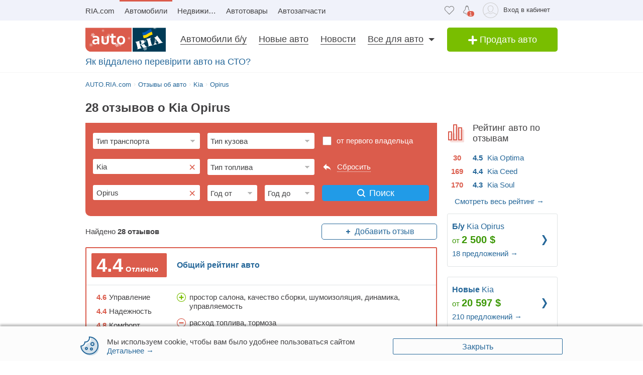

--- FILE ---
content_type: text/html; charset=utf-8
request_url: https://auto.ria.com/reviews/kia/opirus/
body_size: 173922
content:
<!DOCTYPE html><html lang="ru"> <head> <meta name="theme-color" content="#db5c4c">
  <link rel="preload" href="https://css.riastatic.com/stylesheets/common.css" as="style"> <link rel="stylesheet" href="https://css.riastatic.com/stylesheets/common.css" media="nope!" onload="this.media='all'"> <noscript> <link rel="stylesheet" href="https://css.riastatic.com/stylesheets/common.css"> </noscript> <style>@charset "UTF-8";article,aside,footer,header,nav,section{display:block}html{line-height:1;-webkit-text-size-adjust:100%}*,:after,:before{box-sizing:border-box}body{margin:0;font-weight:400;font-style:normal;font-size:15px;font-family:Arial,Helvetica,sans-serif;line-height:1.2;color:#414042;background:#fff;overflow-y:scroll;text-rendering:optimizeSpeed}.svg{display:inline-block;width:1em;height:1em;stroke-width:0;stroke:currentColor;fill:currentColor;vertical-align:middle}a{background-color:transparent;-webkit-text-decoration-skip:objects;text-decoration:none;color:#256799;border-bottom:1px solid transparent;text-decoration-skip-ink:none}.unlink,.unlink:hover{text-decoration:none!important;border-bottom:0 none!important}h1,h2,h3,h4,h5,h6{font-weight:400;margin:0 0 15px}h1{font-size:30px}h2{font-size:20px}ol,ul{margin:0 0 20px 20px}dd,dl,dt{margin:0}ul{list-style-type:disc}b,strong{font-weight:700}img{max-width:100%;height:auto;vertical-align:middle;border:0}.unstyle,.unstyled{margin:0;padding:0;list-style:none}.hide{display:none!important}.multilang{color:#9da6aa;font-size:13px}[class^=icon-]{display:inline-block;vertical-align:middle}[class*=" photo-"],[class^=photo-]{background-color:#eff2f3;display:inline-block;position:relative;overflow:hidden}[class*=" photo-"]:after,[class^=photo-]:after{box-shadow:inset 0 0 0 1px #e0e3e4;display:block;width:100%;padding-top:66%;position:inherit;box-sizing:border-box;content:""}a[class*=photo]{border-bottom:0 none}[class*=" photo-"] img,[class^=photo-] img{position:absolute;top:0;right:0;left:0;bottom:0;margin:auto}.photo-620x415{width:620px}.row{margin-left:-20px}.row>[class*=span]{margin-left:20px}.app-head-bar .count-favorite:empty{display:none}.app-head-bar .count-favorite{font-size:10px;line-height:1.1;color:#fff;margin-top:0;font-style:normal;background-color:#db5c4c;min-width:13px;padding:0 4px;border-radius:8px;text-align:center;float:right;margin-left:-10px;position:relative;border:1px solid #fff;display:-ms-flexbox;display:flex;-ms-flex-align:center;align-items:center;-ms-flex-pack:center;justify-content:center;box-sizing:border-box}.row{margin-bottom:20px}.row.not-margin,.row.not-margin [class*=span]{margin-bottom:0}.app-content{padding-top:5px}.header-page{line-height:1;margin-bottom:10px}.header-page h1{font-size:24px;line-height:25px;display:inline-block;font-weight:700}.title-head{position:relative;font-size:18px;margin-left:15px;margin-bottom:10px}.button,.button-add,.button-facebook,.button-gplus,.button-ok,.button-primary,.button-twitter,.button-vk,.button-youtube,button{display:inline-block;text-align:center;margin:0;padding-left:10px;padding-right:10px;border:0 none;color:#fff;white-space:nowrap;vertical-align:middle;outline:0 none;-webkit-appearance:none;-moz-appearance:none;appearance:none;text-decoration:none;transition:all .2s linear;-webkit-user-select:none;-moz-user-select:none;-ms-user-select:none;user-select:none;cursor:pointer;line-height:32px}.button-add:hover,.button-facebook:hover,.button-gplus:hover,.button-ok:hover,.button-primary:hover,.button-twitter:hover,.button-vk:hover,.button-youtube:hover,.button:hover,button:hover{border-bottom:none}input[type=button],input[type=submit]{display:inline-block;text-align:center;margin:0;padding-left:10px;padding-right:10px;border:0 none;color:#fff;white-space:nowrap;vertical-align:middle;outline:0 none;-webkit-appearance:none;-moz-appearance:none;appearance:none;text-decoration:none;transition:all .2s linear;-webkit-user-select:none;-moz-user-select:none;-ms-user-select:none;user-select:none;cursor:pointer}.button-add{min-width:220px;border-radius:5px}.button,.button-add,.button-primary{display:inline-block;text-align:center;margin:0;padding-left:10px;padding-right:10px;border:0 none;color:#fff;white-space:nowrap;vertical-align:middle;-webkit-appearance:none;-moz-appearance:none;appearance:none;text-decoration:none;-webkit-user-select:none;-moz-user-select:none;-ms-user-select:none;user-select:none;border-radius:5px}.button{background:#219be7}.button-add,.button._green{background:#79be00}.button-add{font-size:18px;line-height:40px;width:220px;padding:0 15px;box-sizing:border-box}.button-primary{padding:0 15px;background:#219be7}[class*=button].middle{font-size:14px;line-height:30px}[class*=button].large{font-size:16px;line-height:36px}.btn-blue,.btn-green,.btn-red{background:#fff;padding:5px 10px;display:inline-block;line-height:17px;transition:all .2s;border-radius:3px}.btn-blue:hover,.btn-green:hover,.btn-red:hover{border-bottom-color:inherit}.btn-blue{border:1px solid #256799}.btn-blue:active,.btn-blue:focus,.btn-blue:hover{background:#ddf4fb}.btn-blue.medium{padding:10px}.btn-blue.wide-m{width:100%}.btn-green{border:1px solid #3c9806;color:#3c9806}.btn-green:hover{background:rgba(60,152,6,.2)}.btn-red{border:1px solid #d85542;color:#d85542}.btn-red:hover{background:rgba(216,85,66,.2)}.blue{color:#256799}.red{color:#db5c4c}.text{color:#414042}.grey{color:#9da6aa}.green,.price{color:#3c9806}.brand-color{color:#003b56;font-weight:400}.box-panel{margin-bottom:20px}.box-panel.line{border-bottom:1px solid #e0e3e4;padding-bottom:20px}.text-c{text-align:center}.text-r{text-align:right}.bold{font-weight:700}.size12{font-size:12px}.size13{font-size:13px}.size14{font-size:14px}.size15{font-size:15px}.size16{font-size:16px}.size18{font-size:18px}.size20{font-size:20px}.title{font-size:18px;line-height:1;text-rendering:geometricPrecision}.inline{display:inline}.i-block{display:inline-block}.overflowed{white-space:nowrap;overflow:hidden;text-overflow:ellipsis}.table{display:table;width:100%}.t-cell{display:table-cell;vertical-align:top}.el-selected{position:relative;display:inline-block;cursor:pointer;margin-right:15px}.el-selected,.link-dotted{border-bottom:1px dotted #256799}.area,.fl-r{float:right}.fl-l{float:left}.app-header{display:block;vertical-align:top;box-shadow:0 1px 0 #f4f4f4}.app-head{background:#f0f2fa}.app-header .panel-banner{text-align:center}.app-head-bar{float:right;display:table;height:41px}.app-head-bar .item{display:table-cell;vertical-align:middle;padding:5px 8px;min-width:16px;border:none}.nav-head{display:block;height:41px;margin:0 200px 0 0;white-space:nowrap}.multilang a{color:#414042;border-bottom:0 none;margin:4px}.multilang span{margin:4px}.app-head .app-head-bar{-ms-flex-pack:end;justify-content:flex-end}.app-head .app-head-bar,.app-head .app-head-bar .item{display:-ms-flexbox;display:flex;-ms-flex-align:center;align-items:center}.app-head .app-head-bar .item{-ms-flex-wrap:wrap;flex-wrap:wrap;height:100%}.user-menu{height:34px}.app-head .user-menu.item{padding-right:8px;padding-top:8px}.user-menu .popup{top:41px;right:20px;width:335px}.nav-head .item{display:inline-block;padding:0 10px;line-height:37px;color:inherit;border-top:3px solid transparent;border-bottom:0 none}.nav-head .item:first-child{margin-left:-10px}.nav-head .item.active{border-top-color:#db5c4c;text-decoration:none}.user-avatar{border-radius:25px;height:30px;object-fit:cover}.app-head-bar .header-login:hover{border-color:transparent}.app-head-bar .item .tl{float:right;margin:6px 7px 0 10px;min-width:34px;color:#414042;line-height:18px;font-size:13px}.container-header{padding-top:14px;padding-bottom:14px!important;min-height:48px;z-index:5}.container-header .areabar{float:right}.container-header .button-add{line-height:48px}.container-header .wrapper{padding:14px 0;margin:0 236px 0 177px}.container-header .nav-list_item{position:relative;display:inline-block;line-height:1}.container-header .elem-tab{position:relative;font-size:18px;color:inherit;margin:0 12px;border-bottom:1px solid #414042}.container-header .nav-list_item:before{content:"";width:110%;height:50px;position:absolute;top:0;left:0}.container-header .nav-list_dropdown{display:block!important;position:absolute;top:50px;left:10px;width:320px;background-color:#fff;z-index:10;border:1px solid #eff2f3;padding:15px 15px 0;font-size:15px;opacity:0;visibility:hidden;transition:all .2s}.container-header .logo{float:left;width:160px;border:0 none}.review-front{padding-top:10px;margin-bottom:-5px;display:block}.size21{font-size:21px}.container-header .nav-list_item.has-dropdown:after{content:"";position:absolute;top:7px;right:-10px;width:0;height:0;border-style:solid;border-width:6px 6px 0;border-color:#414042 transparent transparent}.icon-add-white{width:20px;height:20px}.container-header .elem-tab.active{color:#db5c4c;cursor:pointer}[class*=" svg-header_"],[class^=svg-header_]{font-size:22px}.svg-logo{font-size:108px;height:33px}.app-header-mobile .app-head{background:transparent;margin-left:125px;height:44px}.app-header-mobile .logo{float:left;margin-top:6px;margin-left:15px;border:0 none}.app-header-mobile .item{padding:0 8px;position:relative}.app-header-mobile .item:last-child{padding:0 15px}.collapse{background-color:#eff2f9;overflow:hidden;transition:max-height .25s ease-in;max-height:0}.app-header-mobile .app-head-bar{height:44px}.show-error,.show-error:focus,.show-error:hover{border-color:#f33}form{display:block;margin:0;padding:0}[disabled]{opacity:.65;cursor:default}[readonly]:focus{outline:0 none}[placeholder]:-moz-placeholder,[placeholder]:-ms-input-placeholder,[placeholder]::-webkit-input-placeholder{font-style:normal;color:#b4b4b4}.selected,input[type=color],input[type=date],input[type=datetime-local],input[type=datetime],input[type=email],input[type=month],input[type=number],input[type=password],input[type=search],input[type=tel],input[type=text],input[type=time],input[type=url],input[type=week],select,textarea{margin:0;padding:4px 0;font-size:15px;line-height:20px;font-family:Arial,Helvetica,sans-serif;color:#414042;text-align:left;text-decoration:none;text-overflow:ellipsis;text-shadow:1px 0 0 #fff;text-indent:5px;white-space:nowrap;overflow:hidden;vertical-align:middle;border:1px solid #e0e3e4;-webkit-appearance:none;-moz-appearance:none;-ms-appearance:none;appearance:none;border-radius:3px;box-sizing:border-box}.selected:focus,input[type=color]:focus,input[type=date]:focus,input[type=datetime-local]:focus,input[type=datetime]:focus,input[type=email]:focus,input[type=month]:focus,input[type=number]:focus,input[type=password]:focus,input[type=search]:focus,input[type=tel]:focus,input[type=text]:focus,input[type=time]:focus,input[type=url]:focus,input[type=week]:focus{border-color:#3498db}input[type=number]{-moz-appearance:textfield}input[type=number]::-webkit-inner-spin-button,input[type=number]::-webkit-outer-spin-button{-webkit-appearance:none;margin:0}.selected,select{padding:4px 0;background:#fff url([data-uri]) 100% 50% no-repeat;-webkit-user-select:none;-moz-user-select:none;-ms-user-select:none;user-select:none;text-indent:0;padding-right:20px;padding-left:2px;-webkit-padding-start:6px;cursor:pointer;-webkit-appearance:none;-moz-appearance:none;appearance:none}.selected::-ms-expand,select::-ms-expand{display:none}.selected[disabled],.selected[readonly],select[disabled],select[readonly]{background-color:#f5f5f5}.pseudoselect-field._grey .tt-input,.pseudoselect-field.grey,.pseudoselect-field.white,.selected._grey .tt-input,.selected.grey,.selected.white,select._grey .tt-input,select.grey,select.white{background:#fff url([data-uri]) 100% 50% no-repeat;color:inherit}.pseudoselect-field.grey,.selected.grey,select.grey{color:#414042}.pseudoselect-field.black-row,.selected.black-row,select.black-row{background:#fff url([data-uri]) 100% 50% no-repeat}input[type=checkbox]{display:none;margin:0 2px 2px;vertical-align:middle}input[type=checkbox]+label:before{position:relative;display:inline-block;width:19px;height:19px;margin:-4px 4px 0 0;vertical-align:middle;background-image:url(https://css.riastatic.com/images/sprites_origin/check-radio-sheet.png?v=3);background-size:192px 57px;background-position:0 0;cursor:pointer;content:""}input[type=checkbox]+label.button:before{margin-left:-6px}input[type=checkbox]+label:hover:before,input[type=checkbox]:focus+label:before{background-position:-19px 0}input[type=checkbox]:checked+label:before{background-position:-38px 0}input[type=checkbox]:checked+label:hover:before{background-position:-57px 0}input[type=checkbox]:disabled+label:before,input[type=checkbox]:disabled+label:hover:before{background-position:-76px 0}input[type=checkbox]:checked:disabled+label:before,input[type=checkbox]:checked:disabled+label:hover:before{background-position:-95px 0}input[type=checkbox]:required:invalid+label:before{background-position:-114px 0}.wrapper-radio{display:inline-block;width:50px;height:24px;border:1px solid #b6b6b6;background:#fff;box-sizing:border-box;border-radius:12px}.wrapper-radio label:last-child{position:relative;float:left;width:20px;height:20px;margin:2px 0 1px;opacity:0}.wrapper-radio input[type=radio]:first-child:checked+label:before{right:-4px;background:#79be00}.wrapper-radio input[type=radio]:first-child+label{position:relative;float:left;width:20px;height:20px;margin:2px 0 1px 2px;cursor:pointer}.wrapper-radio input[type=radio]:first-child+label:before{position:absolute;content:"";top:2px;right:-28px;width:20px;height:20px;background:#e0e3e4;pointer-events:none;border-radius:50%;transition:all .3s ease}input[type=radio]{display:none;margin:0 2px 2px;vertical-align:middle}input[type=radio]+label:before{position:relative;display:inline-block;width:19px;height:19px;margin:-3px 4px 0 0;vertical-align:middle;background-image:url(https://css.riastatic.com/images/sprites_origin/check-radio-sheet.png?v=3);background-size:192px 57px;background-position:0 -38px;cursor:pointer;content:""}input[type=radio]+label:hover:before{background-position:-19px -38px}input[type=radio]:checked+label:before{background-position:-38px -38px}input[type=radio]:checked+label:hover:before{background-position:-57px -38px}input[type=radio]:disabled+label:before,input[type=radio]:disabled+label:hover:before{background-position:-76px -38px}input[type=radio]:checked:disabled+label:before,input[type=radio]:checked:disabled+label:hover:before{background-position:-95px -38px}input[type=radio]:required:invalid+label:before{background-position:-114px -38px}label>input[type=checkbox],label>input[type=radio]{display:inline}textarea{overflow:auto;padding:5px;background-color:#fff;background-size:100% 1.5em;text-indent:0;white-space:pre-wrap;word-wrap:break-word;resize:vertical}input[type=checkbox][placeholder],input[type=email][placeholder],input[type=number][placeholder],input[type=password][placeholder],input[type=search][placeholder],input[type=tel][placeholder],input[type=text][placeholder],select[placeholder],textarea[placeholder]{font-size:inherit;font-style:inherit}input[type=checkbox]:-moz-placeholder,input[type=checkbox]:-ms-input-placeholder,input[type=checkbox]::-moz-placeholder,input[type=email]:-moz-placeholder,input[type=email]:-ms-input-placeholder,input[type=email]::-moz-placeholder{text-overflow:ellipsis;font-style:inherit}input[type=number]:-moz-placeholder,input[type=number]:-ms-input-placeholder,input[type=number]::-moz-placeholder,input[type=password]:-moz-placeholder,input[type=password]:-ms-input-placeholder,input[type=password]::-moz-placeholder{text-overflow:ellipsis;font-style:inherit}input[type=search]:-moz-placeholder,input[type=search]:-ms-input-placeholder,input[type=search]::-moz-placeholder,input[type=tel]:-moz-placeholder,input[type=tel]:-ms-input-placeholder,input[type=tel]::-moz-placeholder{text-overflow:ellipsis;font-style:inherit}input[type=text]:-moz-placeholder,input[type=text]:-ms-input-placeholder,input[type=text]::-moz-placeholder,select:-moz-placeholder,select:-ms-input-placeholder,select::-moz-placeholder{text-overflow:ellipsis;font-style:inherit}textarea:-moz-placeholder,textarea:-ms-input-placeholder,textarea::-moz-placeholder{text-overflow:ellipsis;font-style:inherit}input[type=checkbox]:-moz-placeholder,input[type=checkbox]:-ms-input-placeholder,input[type=checkbox]::-moz-placeholder,input[type=checkbox]::-webkit-input-placeholder,input[type=email]:-moz-placeholder,input[type=email]:-ms-input-placeholder,input[type=email]::-moz-placeholder,input[type=email]::-webkit-input-placeholder{opacity:1;font-style:inherit;transition:opacity .3s ease}input[type=number]:-moz-placeholder,input[type=number]:-ms-input-placeholder,input[type=number]::-moz-placeholder,input[type=number]::-webkit-input-placeholder,input[type=password]:-moz-placeholder,input[type=password]:-ms-input-placeholder,input[type=password]::-moz-placeholder,input[type=password]::-webkit-input-placeholder{opacity:1;font-style:inherit;transition:opacity .3s ease}input[type=search]:-moz-placeholder,input[type=search]:-ms-input-placeholder,input[type=search]::-moz-placeholder,input[type=search]::-webkit-input-placeholder,input[type=tel]:-moz-placeholder,input[type=tel]:-ms-input-placeholder,input[type=tel]::-moz-placeholder,input[type=tel]::-webkit-input-placeholder{opacity:1;font-style:inherit;transition:opacity .3s ease}input[type=text]:-moz-placeholder,input[type=text]:-ms-input-placeholder,input[type=text]::-moz-placeholder,input[type=text]::-webkit-input-placeholder,select:-moz-placeholder,select:-ms-input-placeholder,select::-moz-placeholder,select::-webkit-input-placeholder{opacity:1;font-style:inherit;transition:opacity .3s ease}textarea:-moz-placeholder,textarea:-ms-input-placeholder,textarea::-moz-placeholder,textarea::-webkit-input-placeholder{opacity:1;font-style:inherit;transition:opacity .3s ease}input[type=checkbox]:focus,input[type=email]:focus,input[type=number]:focus,input[type=password]:focus,input[type=search]:focus,input[type=tel]:focus,input[type=text]:focus,select:focus,textarea:focus{outline:0 none;border-color:#3498db;box-shadow:0 0 5px rgba(50,185,240,.75)}button::-moz-focus-inner{border:0 none}input[type=button]::-moz-focus-inner,input[type=submit]::-moz-focus-inner{border:0 none}input.show-error,select.show-error,textarea.show-error{border-color:#f33;box-shadow:0 0 7px -2px #f33}.scrollbar::-webkit-scrollbar{width:5px;height:5px}.scrollbar::-webkit-scrollbar-button:end:increment,.scrollbar::-webkit-scrollbar-button:start:decrement{display:none}.scrollbar::-webkit-scrollbar-track-piece{background:#eff2f3;border-radius:5px}.scrollbar::-webkit-scrollbar-thumb{background:silver}.scrollbar::-webkit-scrollbar-thumb:hover{background:#a9a8a8}.scrollbar::-webkit-scrollbar-thumb::-webkit-scrollbar-thumb:vertical{height:40px}.scrollbar::-webkit-scrollbar-thumb::-webkit-scrollbar-thumb:horizontal{width:40px}.panel-breadcrumbs{position:relative;margin-bottom:20px}.breadcrumbs,h2.breadcrumbs{font-weight:400;font-size:13px;line-height:18px}.breadcrumbs{display:-ms-flexbox;display:flex;height:18px}.breadcrumbs .item{position:relative;margin-right:5px;vertical-align:top;overflow:hidden}.breadcrumbs .item:last-of-type:after{display:none}.breadcrumbs .item:after{color:#e0e3e4;font-size:13px;position:relative;display:inline-block;margin-left:5px;right:0;top:-1px;content:"›"}.breadcrumbs .popup{position:absolute;top:0;opacity:0;z-index:-10}.svg-header{font-size:19px}.app-header .svg-logo{width:160px;height:48px}[class*=" svg-header_"],[class^=svg-header_]{font-size:19px}select,textarea{font-size:16px}.footer-ico-btn{display:inline-block;vertical-align:middle;width:38px;height:25px;padding:6px 0;box-sizing:initial;text-align:center;border-radius:3px;transition-duration:.1s}.footer-ico-btn svg{fill:#585858;font-size:24px;transition-duration:.1s}.footer-ico-btn:hover{border-bottom-color:transparent!important}.footer-ico-btn:hover svg{fill:#fff}.footer-ico-btn-twitter:hover{background:#29c5f6}.footer-ico-btn-gplus:hover,.footer-ico-btn-instagram:hover{background:#db4c4c}.footer-ico-btn-facebook:hover{background:#5270b0}.footer-ico-btn-youtube:hover{background:#e22c27}.footer-ico-btn-ok:hover{background:#ff8a00}.footer-ico-btn-vk:hover{background:#2370a0}.logo-footer{width:60px;height:45px}.app-footer .logo-footer{margin:-10px 5px 0 0}.app-footer-mobile .logo-footer{float:left;margin-right:10px}@media (min-width:769px){body{display:-ms-flexbox;display:flex;-ms-flex-direction:column;flex-direction:column;min-height:100vh}.dhide{display:none!important}.row:after{display:table;content:"";clear:both}.row [class*=span]{float:left}.btn-blue.wide-m{width:auto}.app-content{padding-top:16px!important;padding-bottom:20px;position:relative}.app-content,.container,.container-header{width:960px;margin:0 auto;padding-left:10px;padding-right:10px}.title-head{font-size:20px;margin-left:0;margin-bottom:20px}.app-head-bar>.item:last-child{padding-right:0}}@media screen and (min-width:769px){body,html{min-width:960px}}@media (max-width:768px){.body-bottom .upstairs{bottom:60px}.app-head-bar .count-favorite{margin-top:10px;top:0}.app-content{margin-top:5px}.mhide{display:none!important}.container{width:auto;padding-left:0;padding-right:0}.row{margin:0}.row>[class*=span]{float:none;margin:0 0 20px}[class*=offset],[class*=span]{float:none;display:block;width:auto}[class*=span]{margin:0 0 20px}[class*=offset]{margin:0}.m-padding{padding-left:15px;padding-right:15px}.m-margin{margin-left:15px;margin-right:15px}.header-page{padding-left:15px;padding-right:15px}.header-page h1{margin:0;font-size:18px}.breadcrumbs{display:none}}@media (max-width:400px){.app-header-mobile .item{padding:0 6px}}@media only screen and (-moz-min-device-pixel-ratio:1.5),only screen and (-o-min-device-pixel-ratio:3/2),only screen and (-Webkit-min-device-pixel-ratio:1.5),only screen and (min-device-pixel-ratio:1.5){input[type=checkbox]+label:before,input[type=radio]+label:before{background-image:url(https://css.riastatic.com/images/sprites_origin/check-radio-sheet.png?v=3)}}</style> <style>@charset "UTF-8";.promo16{padding-top:20px;color:#003752}.promo_carousel{margin:0 auto;overflow:hidden;width:100%}.promo_carousel.flickity-enabled{overflow:visible;height:inherit}.promo_carousel .flickity-prev-next-button svg{display:inline-block;top:16%}.promo_carousel .flickity-prev-next-button svg .arrow{fill:#f0f2fa}.promo_carousel_item{position:relative;width:100%;height:530px;text-align:center;transition:transform .5s,opacity .4s;margin:0 auto}.promo_carousel_item.is-selected{opacity:1;z-index:10;transform:scale(1)}.promo_carousel_item.nextToSelectedLeft,.promo_carousel_item.nextToSelectedRight{opacity:.5;margin-top:0;transform:scale(.8);z-index:5}.flickity-page-dots{display:none}.flickity-prev-next-button{background:none;border:0 none;border-radius:0;padding:250px 50px}.flickity-prev-next-button:hover{background:none}.flickity-prev-next-button:before{display:none}.svg-promo16{height:80px;margin:10px 0}.landing-checked{padding-top:40px;margin-bottom:10px;position:relative}.landing-checked h2{font-size:20px;font-weight:700;line-height:1;margin:0 0 0 60px}.landing-checked h2+.grey{margin-left:60px}.landing-checked .box-panel{margin-bottom:20px}.landing-checked .box-panel.line{border-color:#f0f2fa;padding-bottom:20px}.landing-checked .btn-blue{padding:8px 30px;font-size:16px}.landing-checked .boxed{margin-top:20px}.landing-checked .count{background:url(https://css.riastatic.com/images/common/checked.png) 10px 5px no-repeat;background-size:18px 12px;float:left;font-size:30px;font-weight:700;color:#db5c4c;position:relative;padding-left:20px;width:32px;text-align:right}.landing-checked .ind .count{background-position-x:0}.landing-checked .indent{display:block;font-size:16px;line-height:1.2;margin-left:60px}.landing-checked .indent h2{margin:-5px 0 0}.landing-checked .unstyle li{margin-top:20px}.promo-video{background:#f0f2fa;padding:20px 0 0}.promo-video .video-box{position:relative}.promo-video h2{font-size:20px;margin-bottom:20px}.future-car{background:#f0f2fa;padding:50px 0}.future-car span{font-size:20px;font-weight:700;text-transform:uppercase}.future-car .button{width:220px;text-align:center}.future-car .button svg{margin-bottom:-4px}.ria-dog{position:relative;margin:20px auto 30px;right:0;bottom:0;height:209px;width:320px;z-index:1}.ria-dog-body{background:url(https://css.riastatic.com/images/common/dog/body.png);position:absolute;height:209px;width:340px;margin-left:-20px;z-index:3}.ria-dog-head{position:absolute;top:5px;left:30px;height:129px;width:136px;background:url(https://css.riastatic.com/images/common/dog/head.png);transform:rotate(0);transform-origin:bottom right;animation-name:a;animation-duration:1s;animation-timing-function:ease-in-out;animation-iteration-count:infinite;animation-direction:alternate;z-index:2}.ria-dog-back{position:absolute;top:56px;height:85px;width:102px;background:url(https://css.riastatic.com/images/common/dog/back.png);margin-left:102px;z-index:1}@keyframes a{0%{transform:rotate(0)}50%{transform:rotate(6deg)}}.indent_+.indent_{display:inline-block;padding-top:6px}.title-page{-ms-flex-pack:justify;justify-content:space-between;-ms-flex-align:start;align-items:flex-start;-ms-flex-wrap:wrap;flex-wrap:wrap;width:100%}.title-page,.title-page_h1{display:-ms-flexbox;display:flex}.title-page_h1{font-weight:700;font-size:24px;-ms-flex-align:center;align-items:center}.feedback-form{margin-bottom:20px}.feedback-form #first-holder{display:-ms-flexbox;display:flex;padding:0 20px 15px;-ms-flex-pack:end;justify-content:flex-end}.feedback-form.isLoading{position:relative}.feedback-form.isLoading:before{border:4px solid rgba(0,0,0,.1);border-top-color:#7bccff;width:0;height:0;padding:6%;animation:spin 2s linear infinite;position:absolute;top:0;left:0;right:0;bottom:0;margin:auto;border-radius:50%;content:"";z-index:3}.feedback-form.isLoading:after{position:absolute;top:0;left:0;right:0;bottom:0;content:"";background-color:hsla(0,0%,100%,.66);z-index:2}.feedback-form_grey{background-color:#db5c4c}.modal-open-r .feedback-form_grey{background-color:#fff}.feedback-form__main{padding:15px}.feedback-form__main .item{display:-ms-flexbox;display:flex;-ms-flex-align:start;align-items:flex-start;-ms-flex-wrap:wrap;flex-wrap:wrap;-ms-flex-pack:justify;justify-content:space-between}.feedback-form__main .feedback-form__select{height:40px;margin-bottom:15px;width:100%;line-height:1.15;font-size:15px;border:none}.feedback-form__main .feedback-form__select.feedback-form__select_small{width:calc(50% - 5px)}.feedback-form__top{padding:15px}.feedback-form__top .feedback-form__label{margin:0 10px 10px 0}.feedback-form__bottom{display:-ms-flexbox;display:flex;-ms-flex-align:center;align-items:center;-ms-flex-wrap:wrap;flex-wrap:wrap;-ms-flex-pack:justify;justify-content:space-between;margin-bottom:10px}.feedback-form__bottom_found{width:100%}.feedback-form__bottom .btn-blue{line-height:30px;width:100%;padding:0 5px;cursor:pointer;display:-ms-flexbox;display:flex;-ms-flex-pack:center;justify-content:center;-ms-flex-align:center;align-items:center}.feedback-form__bottom .btn-blue svg{margin-right:5px}.feedback-form__bottom .button.large{width:160px;display:block;line-height:32px;background:#219be7 url("data:image/svg+xml;utf8,<svg width='16' height='16' viewBox='0 0 16 16' fill='none' xmlns='http://www.w3.org/2000/svg'><g clip-path='url()'><path d='M13 7C13 10.3137 10.3137 13 7 13C3.68629 13 1 10.3137 1 7C1 3.68629 3.68629 1 7 1C10.3137 1 13 3.68629 13 7Z' stroke='white' stroke-width='2' stroke-miterlimit='10'/><path d='M12 12L15 15' stroke='rgb(255,255,255)' stroke-width='2' stroke-miterlimit='10' stroke-linecap='round'/></g><defs><clipPath id='clip0'><rect width='16' height='16' fill='rgb(255,255,255)'/></clipPath></defs></svg>") no-repeat 38px;padding-left:35px}.feedback-form__bottom--line{display:block}.feedback-form__label{display:inline-block;padding:0 10px;border-radius:5px;white-space:nowrap;cursor:pointer;margin:0 0 5px 10px;line-height:25px;background-color:#fff}.feedback-form__labels{font-size:0}.feedback-form__labels *{font-size:15px}.modal-open-r .feedback-form__label{box-shadow:0 0 0 1px #ddd}.feedback-form__label:after{display:inline-block;line-height:16px;font-size:19px;font-weight:700;vertical-align:middle;margin-left:5px;content:"×";opacity:.7}.feedback-form__label:hover:after{opacity:1}.first-holder,.reset-form{height:32px;display:-ms-flexbox;display:flex;-ms-flex-align:center;align-items:center}.first-holder .t-item,.reset-form .t-item{color:#fff}.first-holder .t-item:hover,.reset-form .t-item:hover{cursor:pointer}.first-holder{width:100%;margin-bottom:10px}.first-holder input[type=checkbox]+label:before{margin:-4px 10px 0 0}.reset-form .reset{border-bottom:1px dotted}.reset-form:hover{cursor:pointer}.reset-form svg{margin-right:10px}.form-type{-ms-flex-order:1;order:1}.form-mod{-ms-flex-order:4;order:4}.first-holder{-ms-flex-order:8;order:8}.form-marka{-ms-flex-order:2;order:2}.form-fuel{-ms-flex-order:5;order:5}.reset-form{-ms-flex-order:9;order:9}.form-model{-ms-flex-order:3;order:3}.form-year-from{-ms-flex-order:6;order:6}.form-year-to{-ms-flex-order:7;order:7}.feedback-form__bottom{-ms-flex-order:10;order:10}label.text{height:32px}.add-review-block{padding:0 15px}.reset-form svg path{fill:#fff}.modal-open-r .first-holder .t-item,.modal-open-r .reset-form .t-item{color:#414042}.modal-open-r .reset-form svg path{fill:#0099e2}.content{display:-ms-flexbox;display:flex;-ms-flex-direction:column;flex-direction:column}.reviews-car-card{-ms-flex-positive:1;flex-grow:1}.add-review-block .feedback-form__bottom{display:-ms-flexbox;display:flex}.add-review-block .feedback-form__bottom .btn-blue{width:160px;border-radius:5px}.add-review-block .green-add-btn{background-color:#79be00;border-color:#79be00;color:#fff}.add-review-block .green-add-btn svg path{fill:#fff}.reviews-cars__char{margin-right:10px;position:relative;margin-bottom:10px;padding:3px 5px;padding-left:25px;background:#f0f2fa;border-radius:2px;min-height:24px}.reviews-cars__char svg{position:absolute;left:5px;top:5px}.reviews-cars__chars{min-width:206px;margin-top:10px}.reviews-useful{list-style:none;padding:0;display:none;margin:0 0 20px}.reviews-useful .reviews-useful_yes{position:relative;margin-right:15px;color:#3c9806}.reviews-useful .reviews-useful_yes.active .svg,.reviews-useful .reviews-useful_yes:hover .svg{background:#f2feeb}.reviews-useful .reviews-useful_yes:after{content:"";position:absolute;width:5px;height:5px;background:#9a9a9a;display:block;top:50%;right:-15px;margin-top:-2.5px;border-radius:50%}.reviews-useful .reviews-useful_no{color:#db5c4c}.reviews-useful .reviews-useful_no.active .svg,.reviews-useful .reviews-useful_no:hover .svg{background:#fbefed}.reviews-useful_button{background:transparent;border-color:transparent;color:#256799;width:100%;border-radius:2px;padding:0;line-height:0;font-weight:700}.reviews-useful_button .svg{width:40px;height:40px;transition:background-color .2s;border-radius:50%}.reviews-useful_button:hover{background:none!important}.reviews-useful_select{pointer-events:none}.reviews-useful_select.reviews-useful_no{border-color:transparent;background:rgba(219,92,76,.2)}.reviews-useful_select.reviews-useful_yes{border-color:transparent;background:rgba(60,152,6,.2)}.reviews-useful-i:not(.reviews-useful_title),.reviews-useful_title{margin-right:15px}.news-sharing{display:-ms-flexbox;display:flex;-ms-flex-direction:column;flex-direction:column}.news-sharing .wrap{display:-ms-flexbox;display:flex;margin-top:15px}.news-sharing .wrap .container-msg{transition:all .2s;opacity:0;position:fixed;width:calc(100% - 32px);left:0;bottom:-40px;right:0;margin:0 auto;z-index:999}.news-sharing .wrap .wrap-msg{transition:all .2s;padding:1px 5px;border-radius:2px;border:1px dashed #e0e3e4;overflow:hidden;display:-ms-flexbox;display:flex;-ms-flex-align:center;align-items:center;-ms-flex-pack:center;justify-content:center;height:40px;background:#ccc;max-width:620px;margin:0}.news-sharing .wrap .wrap-msg:hover{border-color:#fff}.news-sharing .wrap .copy-link{border:none;transition:all .2s;background:transparent}.news-sharing .wrap .copy-link:focus{outline:none;box-shadow:none}.news-sharing .wrap .msg{font-size:13px;text-align:center;line-height:1.2}.news-sharing .wrap .msg-link{max-width:171px;overflow:hidden;padding-left:10px;white-space:nowrap}.news-sharing .wrap .show-msg{opacity:1;cursor:pointer;bottom:20px}.news-sharing .item{display:-ms-flexbox;display:flex;width:40px;height:40px;border-radius:2px;border:1px solid #e0e3e4;transition:all .2s;font-size:8px;color:transparent;-ms-flex-align:end;align-items:flex-end;-ms-flex-pack:center;justify-content:center;padding-bottom:2px;line-height:1.2}.news-sharing .item+.item{margin-left:10px}.news-sharing .item:hover{background-color:#e5e5e5;color:#256799;background-position:center 5px}.news-sharing .fb{background:url("data:image/svg+xml;charset=utf8,<svg width='10' height='22' viewBox='0 0 12 24' fill='none' xmlns='http://www.w3.org/2000/svg'><path d='M3 24H8V12H11L11.5 8H8V6C8 4.9 8.9 4 10 4H12V0H8C5.2 0 3 2.2 3 5V8H0.5V12H3V24Z' fill='rgb(37,103,153)'/></svg>") no-repeat 50%}.news-sharing .fb:hover{background-position:center 3px}.news-sharing .tw{background:url("data:image/svg+xml;charset=utf8,<svg width='23' height='19' viewBox='0 0 23 19' fill='none' xmlns='http://www.w3.org/2000/svg'><path d='M22.5 2.248C21.6903 2.62948 20.8215 2.88819 19.9086 3.00369C20.8407 2.41024 21.5542 1.46896 21.8923 0.350785C21.018 0.900354 20.0529 1.29941 19.0246 1.51574C18.2011 0.58175 17.0299 0 15.7307 0C13.2383 0 11.2174 2.14863 11.2174 4.79713C11.2174 5.17276 11.2573 5.53964 11.3343 5.89046C7.58401 5.69019 4.25852 3.77983 2.03281 0.876963C1.64375 1.58442 1.42242 2.40875 1.42242 3.2887C1.42242 4.95353 2.21978 6.42249 3.42956 7.28191C2.68994 7.25561 1.99431 7.03929 1.38532 6.67971V6.73964C1.38532 9.06366 2.94154 11.0033 5.00501 11.4447C4.62695 11.5529 4.22829 11.6128 3.81586 11.6128C3.52443 11.6128 3.2426 11.5821 2.96627 11.5236C3.54089 13.4311 5.20711 14.8182 7.18125 14.8562C5.6374 16.1425 3.69076 16.9069 1.57642 16.9069C1.21213 16.9069 0.853295 16.8835 0.5 16.8411C2.49751 18.2049 4.86895 19 7.41772 19C15.7198 19 20.2578 11.6888 20.2578 5.34819L20.2427 4.727C21.1294 4.05459 21.8965 3.20977 22.5 2.248Z' fill='rgb(37,103,153)'/></svg>") no-repeat 50%}.news-sharing .viber{background:url("data:image/svg+xml;charset=utf8,<svg width='18' height='20' viewBox='0 0 18 20' fill='none' xmlns='http://www.w3.org/2000/svg'><path fill-rule='evenodd' clip-rule='evenodd' d='M4.39474 17.0795C4.39064 17.3611 4.38654 17.6428 4.3838 17.9244C4.38245 18.063 4.38075 18.2019 4.37905 18.341C4.37391 18.7618 4.36876 19.1841 4.37287 19.6033C4.37287 19.6126 4.37255 19.6225 4.37222 19.6327C4.37118 19.6647 4.37004 19.7001 4.37834 19.7291C4.41662 19.9041 4.56974 19.9588 4.7174 19.8603C4.77755 19.8221 4.83224 19.7674 4.88146 19.7127C5.3463 19.1768 5.81662 18.6353 6.28693 18.0939C6.66974 17.6564 7.04709 17.2189 7.42443 16.7814C7.47365 16.7213 7.52834 16.6994 7.6049 16.7049C7.81115 16.7283 8.01739 16.7276 8.22364 16.727C8.25802 16.7269 8.2924 16.7268 8.32677 16.7268C8.64032 16.7231 8.95386 16.7243 9.2674 16.7255C9.42417 16.7261 9.58094 16.7268 9.73771 16.7268C10.5033 16.7268 11.269 16.6666 12.0236 16.5408C12.9861 16.3768 13.9049 16.076 14.7635 15.5947C15.8026 15.0096 16.5955 14.2002 17.1205 13.1283C17.5471 12.2533 17.744 11.3182 17.8041 10.3502C17.8111 10.2002 17.8152 10.0502 17.8192 9.9002C17.8245 9.7002 17.8299 9.5002 17.8424 9.30019C17.8752 8.7916 17.8861 8.27754 17.8916 7.76348C17.8971 7.27676 17.8643 6.79551 17.7822 6.31426C17.6674 5.66348 17.4924 5.03457 17.2026 4.43848C16.7377 3.47051 16.0486 2.71035 15.1463 2.13613C14.4026 1.66035 13.5932 1.3377 12.7346 1.13535C11.8322 0.916602 10.9135 0.829102 9.9838 0.818164C9.25646 0.807227 8.53459 0.801758 7.81271 0.823633C7.20568 0.840039 6.60412 0.894726 6.00255 0.993164C5.02912 1.15176 4.11037 1.45801 3.2463 1.93926C2.09787 2.58457 1.25568 3.50332 0.741618 4.71738C0.380681 5.57051 0.216618 6.46738 0.183805 7.38613C0.174691 7.61096 0.182455 7.83578 0.19022 8.06061C0.196431 8.24047 0.202642 8.42033 0.200212 8.60019C0.194743 8.79707 0.200212 8.99941 0.205681 9.19629C0.208233 9.32644 0.219122 9.4566 0.23001 9.58676C0.242455 9.73551 0.254899 9.88426 0.254899 10.033C0.254899 10.3283 0.276774 10.6236 0.315056 10.9189C0.418962 11.6736 0.604899 12.4064 0.938493 13.0955C1.28849 13.8119 1.76427 14.4244 2.37131 14.9439C2.94552 15.4361 3.5963 15.7861 4.2963 16.065C4.35917 16.0924 4.38652 16.1019 4.39815 16.1211C4.40978 16.1402 4.40568 16.1689 4.40568 16.2346C4.40295 16.5162 4.39884 16.7978 4.39474 17.0795ZM14.1705 8.25361V8.25363C14.1738 8.33603 14.1768 8.4088 14.1675 8.47983C14.1292 8.79155 13.8558 8.95562 13.5659 8.8353C13.3909 8.76421 13.3363 8.61108 13.3198 8.44155L13.3198 8.44152C13.3034 8.23372 13.287 8.02592 13.2542 7.81811C13.1448 7.17827 12.9698 6.5603 12.6253 6.00249C12.3683 5.58686 12.0347 5.2478 11.6191 4.97983C11.1378 4.66812 10.6019 4.48765 10.0441 4.36187C9.80344 4.30718 9.55735 4.26343 9.31125 4.24155C9.2511 4.23608 9.19641 4.22515 9.14172 4.20327C8.97219 4.14311 8.88469 4.01733 8.89563 3.83686C8.9175 3.51968 9.09797 3.3939 9.34407 3.3939C10.2792 3.37749 11.1323 3.62358 11.9144 4.13218C12.3738 4.43296 12.7839 4.78843 13.123 5.22046C13.7792 6.05718 14.162 7.00874 14.1675 8.04233C14.1651 8.12086 14.1679 8.19007 14.1705 8.25357V8.25359V8.25361ZM3.63464 5.81666C3.65105 5.14947 3.9573 4.64634 4.50964 4.28541C4.73933 4.13228 4.99089 4.01197 5.26433 3.95728C5.54871 3.89713 5.82214 3.93541 6.06277 4.11588C6.22136 4.23072 6.35261 4.3729 6.48386 4.51509L6.48386 4.5151C6.92136 4.99635 7.29324 5.51588 7.59402 6.09556C7.64324 6.194 7.68699 6.29791 7.7198 6.40728C7.81277 6.719 7.74167 6.99244 7.53386 7.23306C7.4573 7.32056 7.3698 7.39713 7.27683 7.46822C7.18933 7.52838 7.10183 7.594 7.0198 7.67056C6.82839 7.85103 6.77371 8.06978 6.83386 8.32134C6.85574 8.42525 6.89402 8.52369 6.9323 8.61666C7.15652 9.10884 7.4573 9.55181 7.84558 9.93463C8.07527 10.1588 8.32136 10.3557 8.5948 10.5253C8.8573 10.6893 9.1198 10.8424 9.41511 10.9463C9.68855 11.0448 9.89636 10.9846 10.0768 10.7549C10.1024 10.7221 10.1267 10.6887 10.151 10.6553L10.151 10.6553C10.1996 10.5884 10.2482 10.5216 10.3065 10.4596C10.4706 10.2846 10.6565 10.1534 10.8917 10.0987C11.1487 10.0385 11.3948 10.0823 11.63 10.1862C11.8375 10.2723 12.0217 10.4005 12.2041 10.5276L12.2479 10.5581C12.6417 10.8315 13.0245 11.1213 13.3964 11.4221C13.4948 11.5042 13.5823 11.5971 13.6643 11.701C13.8557 11.9526 13.894 12.2315 13.812 12.5268C13.7354 12.8112 13.5932 13.0573 13.4073 13.2815C13.0846 13.6752 12.6909 13.9706 12.2042 14.1292C12.0729 14.1729 11.9417 14.2002 11.805 14.2112C11.651 14.2256 11.5055 14.1808 11.3611 14.1363C11.3413 14.1302 11.3216 14.1241 11.3018 14.1182C11.1788 14.0843 11.0623 14.0306 10.9474 13.9776C10.9141 13.9623 10.881 13.947 10.8479 13.9323C10.1096 13.6042 9.39871 13.2159 8.72605 12.7674C7.71433 12.0948 6.81199 11.3073 6.02449 10.3831C5.43933 9.694 4.93074 8.95025 4.49871 8.15181C4.2198 7.64322 3.97371 7.11822 3.76589 6.57681C3.68386 6.34166 3.63464 6.04088 3.63464 5.81666ZM12.7505 8.04332C12.7499 8.00783 12.7493 7.97433 12.7511 7.94378C12.7456 7.61018 12.6964 7.3094 12.6034 7.00862C12.4722 6.62034 12.2699 6.27581 12.0019 5.96409C11.6847 5.60315 11.3128 5.31331 10.8808 5.1055C10.5417 4.9469 10.1863 4.85393 9.81985 4.79925C9.6886 4.77737 9.55735 4.7555 9.4261 4.7719C9.26751 4.78831 9.15266 4.87034 9.09798 5.018C9.03235 5.18206 9.02688 5.34065 9.14719 5.48831C9.17454 5.52659 9.21282 5.55393 9.25657 5.57581C9.34407 5.61956 9.43704 5.64143 9.53548 5.65784C9.89641 5.71253 10.2464 5.81643 10.5855 5.95862C11.0722 6.16643 11.4277 6.50003 11.6245 6.99221C11.7667 7.33675 11.8542 7.69768 11.8925 8.06409C11.8961 8.09103 11.8985 8.11797 11.9009 8.14472C11.9058 8.19941 11.9106 8.2533 11.9253 8.30471C11.9745 8.50706 12.1167 8.6055 12.3409 8.60003C12.5542 8.59456 12.6964 8.47971 12.7347 8.27737C12.7531 8.1966 12.7517 8.11583 12.7505 8.04333V8.04332ZM11.3893 7.83993C11.3893 7.9493 11.3893 8.05868 11.351 8.16258C11.2964 8.32118 11.1815 8.41414 11.0175 8.43602C10.8479 8.45789 10.7112 8.39774 10.6182 8.25555C10.569 8.18446 10.5471 8.10789 10.5362 8.02586L10.5276 7.9707L10.5276 7.97068C10.5092 7.85135 10.4906 7.73011 10.4432 7.62118C10.3284 7.34227 10.1096 7.17821 9.82527 7.10164C9.77832 7.08756 9.72733 7.0775 9.67924 7.06802L9.65574 7.06336C9.63386 7.05789 9.61062 7.05243 9.58738 7.04696C9.56414 7.04149 9.54089 7.03602 9.51902 7.03055C9.31667 6.9704 9.21277 6.84461 9.21277 6.66961C9.21277 6.4618 9.32761 6.29227 9.51902 6.23758C9.70496 6.1829 9.89636 6.19383 10.0823 6.24305C10.5253 6.36883 10.8534 6.64774 11.1104 7.01961C11.28 7.26024 11.3893 7.53368 11.3893 7.83993Z' fill='rgb(37,103,153)'/></svg>") no-repeat 50%}.news-sharing .telegram{background:url("data:image/svg+xml;charset=utf8,<svg width='20' height='18' viewBox='0 0 20 18' fill='none' xmlns='http://www.w3.org/2000/svg'><path d='M0.353381 8.63014L4.96044 10.4079L6.74725 16.3337C6.8606 16.7127 7.31397 16.8505 7.60733 16.6024L10.1742 14.4388C10.4409 14.2114 10.8276 14.1976 11.1076 14.4113L15.7413 17.8909C16.0614 18.1321 16.5147 17.953 16.5948 17.5533L19.9884 0.67854C20.075 0.24444 19.6617 -0.120755 19.2616 0.037726L0.346714 7.58279C-0.119992 7.76884 -0.113325 8.45099 0.353381 8.63014ZM6.46056 9.46389L15.468 3.73102C15.628 3.62766 15.7947 3.85505 15.6547 3.98597L8.22071 11.1314C7.96069 11.3794 7.79401 11.7171 7.74067 12.0823L7.48732 14.0185C7.45398 14.2803 7.10062 14.301 7.03395 14.0529L6.06053 10.5181C5.95385 10.1185 6.11387 9.68439 6.46056 9.46389Z' fill='rgb(37,103,153)'/></svg>") no-repeat 50%}.news-sharing .get-link{background:url("data:image/svg+xml;charset=utf-8,%3Csvg xmlns='http://www.w3.org/2000/svg' width='28' height='28' viewBox='0 0 24 24' fill='%23256799'%3E%3Cpath d='M0 0h24v24H0z' fill='none'/%3E%3Cpath d='M3.9 12c0-1.71 1.39-3.1 3.1-3.1h4V7H7c-2.76 0-5 2.24-5 5s2.24 5 5 5h4v-1.9H7c-1.71 0-3.1-1.39-3.1-3.1zM8 13h8v-2H8v2zm9-6h-4v1.9h4c1.71 0 3.1 1.39 3.1 3.1s-1.39 3.1-3.1 3.1h-4V17h4c2.76 0 5-2.24 5-5s-2.24-5-5-5z'/%3E%3C/svg%3E") no-repeat 50%}.news-sharing .get-link:hover{background-position:center 0}.btns-wrap,.info-wrap{display:-ms-flexbox;display:flex;-ms-flex-align:center;align-items:center}.edit-review{background-color:#f0f2fa;padding:8px 15px;display:-ms-flexbox;display:flex;-ms-flex-pack:justify;justify-content:space-between;margin-bottom:40px;position:relative}.edit-review:after{content:"";width:100%;height:1px;background-color:#e0e3e4;position:absolute;top:calc(100% + 20px);left:0;right:0}.edit-review .comment,.edit-review .view{margin-left:20px;display:block;padding-left:24px;background-repeat:no-repeat;background-position:0}.edit-review .view{background-image:url("data:image/svg+xml;charset=utf8,%3Csvg width='16' height='16' viewBox='0 0 16 16' fill='none' xmlns='http://www.w3.org/2000/svg'%3E%3Cpath d='M8.00008 12.5C4.94976 12.5 2.33266 10.6455 1.20703 8C2.33266 5.35446 4.94976 3.5 8.00008 3.5C11.0504 3.5 13.6675 5.35446 14.7931 8C13.6675 10.6455 11.0504 12.5 8.00008 12.5Z' stroke='%23256799'/%3E%3Ccircle cx='8' cy='8' r='2.5' stroke='%23256799'/%3E%3C/svg%3E")}.edit-review .comment{background-image:url("data:image/svg+xml;charset=utf8,%3Csvg width='16' height='16' viewBox='0 0 16 16' fill='none' xmlns='http://www.w3.org/2000/svg'%3E%3Cpath d='M10 3C12.2 3 14 4.8 14 7C14 9.2 12.2 11 10 11H6C5.9 11 5.9 11 5.8 11C5.7 11 5.7 11 5.6 11H5.2L4.9 11.2L2 13.5V7C2 4.8 3.8 3 6 3H10ZM10 2H6C3.2 2 1 4.2 1 7V13.5C1 13.9 1.2 14.2 1.6 14.4C1.7 14.5 1.9 14.5 2 14.5C2.2 14.5 2.4 14.4 2.6 14.3L5.5 12C5.7 12 5.8 12 6 12H10C12.8 12 15 9.8 15 7C15 4.2 12.8 2 10 2Z' fill='%23256799'/%3E%3C/svg%3E")}.edit-review .del,.edit-review .edit{display:block;width:20px;height:20px;background-position:50%;background-repeat:no-repeat}.edit-review .edit{background-image:url("data:image/svg+xml;charset=utf8,%3Csvg width='20' height='20' viewBox='0 0 20 20' fill='none' xmlns='http://www.w3.org/2000/svg'%3E%3Cpath d='M12 1L1 12V19H8L19 8L12 1ZM2 15.7L4.3 18H2V15.7ZM7.6 18H5.7L2 14.3V12.4L12 2.4L17.6 8L7.6 18Z' fill='%23256799'/%3E%3Cpath d='M18.5 18H11.5C11.2 18 11 18.2 11 18.5C11 18.8 11.2 19 11.5 19H18.5C18.8 19 19 18.8 19 18.5C19 18.2 18.8 18 18.5 18Z' fill='%23256799'/%3E%3C/svg%3E")}.edit-review .del{margin-left:25px;background-image:url("data:image/svg+xml;charset=utf8,%3Csvg width='20' height='20' viewBox='0 0 20 20' fill='none' xmlns='http://www.w3.org/2000/svg'%3E%3Cpath d='M7.5 5.5V14.5' stroke='%23256799' stroke-linecap='round'/%3E%3Cpath d='M10.5 5.5V14.5' stroke='%23256799' stroke-linecap='round'/%3E%3Cpath d='M13.5 5.5V14.5' stroke='%23256799' stroke-linecap='round'/%3E%3Cpath d='M4.5 2.5V16.5C4.5 17.6046 5.39543 18.5 6.5 18.5H14.5C15.6046 18.5 16.5 17.6046 16.5 16.5V2.5' stroke='%23256799' stroke-linecap='round'/%3E%3Cpath d='M3.5 2.5H8.5L9.5 1.5H11.5L12.5 2.5H17.5' stroke='%23256799' stroke-linecap='round'/%3E%3C/svg%3E")}.edit-review .share-btn{margin-left:25px}.my-reviews{display:-ms-flexbox;display:flex;-ms-flex-direction:column;flex-direction:column}.my-reviews .reviews-car-card_i{border:none;padding-bottom:0}.empty-my-reviews{margin:auto;display:-ms-flexbox;display:flex;-ms-flex-direction:column;flex-direction:column;-ms-flex-align:center;align-items:center;width:100%}.empty-my-reviews svg{margin-bottom:15px;width:120px;height:120px}.empty-my-reviews .btn-blue{width:100%;text-align:center;padding:10px;margin-bottom:20px}.view-count{margin-left:20px;display:-ms-flexbox;display:flex;-ms-flex-align:center;align-items:center}.view-count .count{color:#256799;margin-left:10px}.reviews-cars_desc-cont{margin-top:0;max-height:42px}.reviews-car-card_desc-i{position:relative;margin-bottom:15px;text-overflow:ellipsis;overflow:hidden;line-height:1.4;transition-duration:.3s;word-break:break-word;padding-bottom:1px}@-moz-document url-prefix(){.reviews-car-card_desc-i{word-wrap:break-word}@media (min-width:769px){.reviews-car-card_desc-i{max-width:550px}}}.dupl-rating{display:none;margin:5px 0 10px}.dupl-rating .wrap{display:-ms-flexbox;display:flex;-ms-flex-direction:row-reverse;flex-direction:row-reverse;-ms-flex-pack:end;justify-content:flex-end;-ms-flex-align:baseline;align-items:baseline}.dupl-rating .dupl-number{color:#db5c4c;font-size:32px;padding-right:5px}.dupl-rating .dupl-title{color:#db5c4c;font-size:18px}.dupl-rating .dupl-number,.dupl-rating .dupl-title{font-weight:700}.reviews-car-card_mor-lab{display:block}.reviews-car-card{overflow:hidden}.reviews-car-card_mor-lab-content{color:#256799}.reviews-car-card_mor-lab-content:before{position:absolute;border:none;right:-15px;top:50%;margin-top:-3px;content:"";transition:all .2s linear;width:10px;height:10px;background:url("data:image/svg+xml;utf8,<svg width='10' height='7' viewBox='0 0 10 7' fill='none' xmlns='http://www.w3.org/2000/svg'><path d='M0.5 1L5 5.5L9.5 1' stroke='rgb(37,103,153)'/></svg>") no-repeat}.reviews-car-card_main-title{padding:0 15px 10px}.reviews-car-card_i:after{content:"";display:block;clear:both}.reviews-car-card_more:checked~.reviews-car-card_rat-bot .reviews-car-card_mor-lab,.reviews-car-card_more:checked~.reviews-car-card_rat-bot .reviews-car-card_mor-lab .reviews-car-card_con1{display:none}.reviews-car-card_more:checked~.reviews-car-card_rat-bot .reviews-car-card_mor-lab .reviews-car-card_con2{display:block}.reviews-car-card_more:checked~.reviews-car-card_rat-bot .reviews-car-card_mor-lab .el-selected:before{transform:rotate(180deg)}.reviews-car-card_more:checked~.reviews-car-card_rat-bot .reviews-cars_desc .reviews-car-card_desc-i{white-space:inherit}.reviews-car-card_more:checked~.reviews-car-card_rat-bot .reviews-useful{display:-ms-flexbox;display:flex;-ms-flex-align:center;align-items:center}.reviews-car-card_more:checked~.reviews-car-card_rat-bot .reviews-car-card_author,.reviews-car-card_more:checked~.reviews-car-card_rat-bot .reviews-other-rev_wrap{display:block}.reviews-car-card_more:checked~.reviews-car-card_rat-bot .reviews-car-cardrat-i{display:-ms-flexbox;display:flex}.reviews-car-card_more:checked~.reviews-car-card_rat-bot .reviews-car-cardrat-i:first-child .reviews-car-card_rat-i-cont{border-color:#e0e3e4}.reviews-car-card_author,.reviews-car-card_con2,.reviews-other-rev_wrap,.reviews-useful{display:none}.reviews-car-card_like{margin-bottom:15px}.reviews-cars_name{width:100%;margin-bottom:5px}.reviews-car-cardi-top:after{content:"";display:block;clear:both}.reviews-car-card_i-img-w{width:84px;-ms-flex-negative:0;flex-shrink:0;margin-right:10px;margin-bottom:19px;-ms-flex-item-align:start;align-self:flex-start}picture .lazyload{z-index:-1}.reviews-car-card .reviews-car-card_rat-wrap{display:-ms-flexbox;display:flex;-ms-flex-direction:column;flex-direction:column;margin:0 10px 0 0;width:141px;min-height:1px}.reviews-car-card .reviews-car-card_rat-wrap .reviews-car-cardrat-i{list-style:none;padding-left:0}.reviews-car-card_rating-val{color:#db5c4c}.reviews-car-cardrat-i:not(:first-child){margin-bottom:5px;height:23px;padding:0 10px}.reviews-car-cardrat-i:first-child .reviews-car-card_rat-tit{color:#fff}.reviews-car-cardrat-i:first-child .reviews-car-card_rat-i-cont{padding:8px 10px 2px;border-radius:2px}.reviews-car-cardrat-i:first-child .reviews-car-card_rating-val{font-size:32px;-ms-flex-order:-1;order:-1}.reviews-car-card_rat-i-cont{width:100%;display:-ms-flexbox;display:flex;-ms-flex-align:center;align-items:center}.reviews-car-cardrat-i-count-rev{font-size:13px;color:#bab6b6}.reviews-cars__first-owner{display:inline-block;border-radius:3px;padding:0 5px;background-color:#219be7;font-size:13px;line-height:22px;color:#fff;margin-right:10px;white-space:nowrap;margin-bottom:10px}.reviews-car-cardi-top .reviews-car-card_profit{max-height:42px}.reviews-car-card_profit{position:relative;padding-left:25px;margin:10px 0}.reviews-car-card_profit svg{position:absolute;left:0;top:3px;font-size:18px}.reviews-car-card_author{color:#bab6b6}.reviews-car-card_author-i:nth-child(2){margin:0 3px;text-align:center}.reviews-other-rev{color:#256799;padding:10px;display:inline-block;border:1px solid #256799;border-radius:2px;transition-duration:.3s}.reviews-other-rev:hover{background:#ddf4fb}.reviews-car-card_more:checked~.reviews-car-card_rat-bot .reviews-cars_desc .reviews-cars_desc-cont,.reviews-car-card_more:checked~.reviews-car-cardi-top .profit-wrap .reviews-car-card_profit{max-height:unset}.count-like{padding-left:10px}.count-like:empty{padding-left:0}.sidebar_item{padding-bottom:20px;border-bottom:1px solid #e0e3e4}.anim>:nth-of-type(2){animation-duration:.5s;animation-name:b}.anim>:nth-of-type(3){animation-duration:.9s;animation-name:b}.anim>:nth-of-type(4){animation-duration:1.3s;animation-name:b}.anim>:nth-of-type(5){animation-duration:1.7s;animation-name:b}.anim>:nth-of-type(6){animation-duration:2.1s;animation-name:b}.anim>:nth-of-type(7){animation-duration:2.2s;animation-name:b}.anim>:nth-of-type(8){animation-duration:2.3s;animation-name:b}.anim>:nth-of-type(9){animation-duration:2.4s;animation-name:b}.anim>:nth-of-type(10){animation-duration:2.5s;animation-name:b}.anim>:nth-of-type(11){animation-duration:2.6s;animation-name:b}.anim>:nth-of-type(12){animation-duration:2.7s;animation-name:b}.anim>:nth-of-type(13){animation-duration:2.8s;animation-name:b}.anim>:nth-of-type(14){animation-duration:2.9s;animation-name:b}.anim>:nth-of-type(15){animation-duration:3s;animation-name:b}.anim>:nth-of-type(16){animation-duration:3.1s;animation-name:b}.anim>:nth-of-type(17){animation-duration:3.2s;animation-name:b}.anim>:nth-of-type(18){animation-duration:3.3s;animation-name:b}.anim>:nth-of-type(19){animation-duration:3.4s;animation-name:b}.anim>:nth-of-type(20){animation-duration:3.5s;animation-name:b}@keyframes b{0%{opacity:0;animation-timing-function:cubic-bezier(.55,.055,.675,.19)}60%{opacity:1;animation-timing-function:cubic-bezier(.175,.885,.32,1)}}.rev-car-rat{margin-bottom:15px}.rev-car-rat_i-left{margin-left:5px;-ms-flex-order:3;order:3;font-weight:400}.rev-car-rat_i{position:relative;width:100%}.rev-car-rat_i:last-child{margin-bottom:10px}.rev-car-rat_i-numb{color:#db5c4c;font-weight:700;-ms-flex-order:1;order:1;min-width:36px;text-align:center}.rev-car-rat_i-s{padding:0;margin:0;list-style:none;counter-reset:section;display:-ms-flexbox;display:flex;-ms-flex-direction:row;flex-direction:row;-ms-flex-wrap:wrap;flex-wrap:wrap}.rev-car-rat_i-inner-wrap{display:-ms-flexbox;display:flex;-ms-flex-align:start;align-items:flex-start;padding:4px 2px;font-weight:700;transition-duration:.3s}.rev-car-rat_i-inner-wrap:hover{border-color:transparent}.rev-car-rat_i-count{font-weight:400;color:#bab6b6;display:none}.rev-car-rat_i-val{color:#256799;margin-left:13px;-ms-flex-order:2;order:2;margin-right:4px}.rev-car-rat_i-name{padding-right:10px}.rev-car-rat_i-nam-m{display:inline-block}.rev-car-rat-see-all{margin-left:15px}.rev-car-rat_h{display:-ms-flexbox;display:flex;position:relative;margin-bottom:15px;-ms-flex-align:center;align-items:center;height:42px}.rev-car-rat_h svg{margin-right:15px;-ms-flex-preferred-size:36px;flex-basis:36px;-ms-flex-negative:0;flex-shrink:0}.rev-car-rat_t{margin:0}.svg1{height:18px;top:17px;left:2px}.svg1,.svg2{width:8px;display:block;border:2px solid #db5c4c;opacity:.9;position:absolute}.svg2{height:32px;top:3px;left:12px}.svg3{width:8px;height:26px;display:block;border:2px solid #db5c4c;opacity:.9;position:absolute;top:9px;left:22px}.offer-car_c-w{padding:0;margin:0;list-style:none}.offer-car_i{margin-bottom:20px;border:1px solid #dfe3e4;border-radius:3px}.offer-car_i-price{margin-bottom:7px;margin-top:5px}.offer-car_i-price-count{color:#3c9806;font-weight:700;font-size:20px}.offer-car_i-l{display:block;padding:15px 9px;transition-duration:.3s;color:#414042;padding-right:40px;background:url("data:image/svg+xml;charset=utf8,<svg width='10' height='20' viewBox='0 0 10 20' fill='none' xmlns='http://www.w3.org/2000/svg'><path d='M10 10L4 -2.62268e-07L0 -4.37114e-07L6 10L-8.74228e-07 20L4 20L10 10Z' fill='rgb(37,103,153)'/></svg>") no-repeat right 20px center}.offer-car_i-l:hover{border-color:#dfe3e4}.offer-car_i-t{font-weight:700;color:#256799;margin-bottom:0;font-size:16px}.offer-car_i-t-brand{font-weight:400;display:inline-block}.offer-car_i-count{color:#256799}.offer-car_i-price-pref{font-size:15px;color:#3c9806}.test-drive .item{width:49%;position:relative}.test-drive .title{font-size:16px;line-height:20px}.test-drive .title,.test-drive .title-link{color:#fff;position:absolute;left:10px;top:35px;font-weight:700}.test-drive .title-link{font-size:14px;padding-right:10px}.test-drive .flag{position:absolute;left:10px;top:10px;background:#db5c4c;border-radius:2px;font-size:13px;color:#fff;padding:3px 8px}.test-drive .test-drive-photo{width:100%}.test-drive .test-drive-photo picture img{filter:brightness(75%);width:100%}.test-drive .test-drive-photo:after{padding-top:66%}.autocomplete-search input[type=search]+label,.grey-select{color:#777}.grey-select option{color:#414042}.rev-search-card .wrap-info{width:100%}.rev-search-card .wrap{display:-ms-flexbox;display:flex;width:100%;margin-bottom:5px}.rev-search-card_item{margin:15px 0;display:-ms-flexbox;display:flex;-ms-flex-align:start;align-items:flex-start;-ms-flex-wrap:wrap;flex-wrap:wrap;border:2px solid #db5c4c;padding-bottom:15px;border-radius:2px;padding-top:15px}.rev-search-card_item hr{width:110%;margin-top:10px;margin-bottom:15px}.rev-search-card_item:after{content:"";display:block;clear:both}.rev-search-card_name{margin-bottom:0;display:-ms-flexbox;display:flex;-ms-flex-direction:column;flex-direction:column}.rev-search-card_name-link{line-height:21px;margin-bottom:5px;font-size:13px}.rev-search-card_name-link:hover{border-bottom-color:transparent}.rev-search-card_name-link:hover>.item{text-decoration:underline}.rev-search-card_name-link strong{margin-right:3px}.rev-search-card_name-link:hover{cursor:pointer}.rev-search-card_name-cont{font-size:16px;font-weight:700}.rev-search-card_name-cont:hover{border-bottom-color:transparent}.rev-search-card_name-cont>.item{border-bottom:1px dotted #256799;position:relative}.rev-search-card_name-cont>.item:after{content:"";background-image:url("data:image/svg+xml;charset=utf8,%3Csvg width='10' height='7' viewBox='0 0 10 7' fill='none' xmlns='http://www.w3.org/2000/svg'%3E%3Cpath d='M0.5 1L5 5.5L9.5 1' stroke='%23256799'/%3E%3C/svg%3E");width:16px;height:16px;display:block;background-repeat:no-repeat;background-position:50%;position:absolute;right:-16px;bottom:0}.rev-search-card_name-cont:hover>.item{border-bottom-style:solid}.rev-search-card_i-top{background:transparent;width:100%}.rev-search-card_rat-i:not(.rev-search-card_rat-i_main){margin-bottom:5px;height:23px}.rev-search-card_rat-i_main{display:-ms-flexbox;display:flex;-ms-flex-align:start;align-items:flex-start;-ms-flex-direction:column;flex-direction:column;margin-right:15px}.rev-search-card_rat-i_main .rev-search-card_rat-val{font-size:38px;color:#fff;-ms-flex-order:-1;order:-1;line-height:30px}.rev-search-card_rat-i_main .rev-search-card_rat-tit{color:#fff;display:block;font-size:13px}.rev-search-card__mor-lab{display:block}.rev-search-card__item:after{content:"";display:block;clear:both}.rev-search-card__like{margin-bottom:15px}.rev-search-card_rat-wrap{display:none}.rev-search-card_rat-i{list-style:none}.rev-search-card_rat-i:not(.rev-search-card_rat-i_main){width:100%}.rev-search-card_rat-val{color:#db5c4c}.rev-search-card_rat-i-cont{display:-ms-flexbox;display:flex;-ms-flex-align:center;align-items:center;-ms-flex-direction:column;flex-direction:column;-ms-flex-pack:center;justify-content:center;background-color:#db5c4c;border-radius:2px;padding:5px;width:65px;min-height:58px}.rev-search-card_rat-i-count-rev{font-size:13px;color:#bab6b6}.rev-search-card__profit{position:relative;padding-left:25px;margin:0}.rev-search-card__profit svg{position:absolute;left:0;top:0;font-size:18px}.rev-search-card__profit+.rev-search-card__profit{margin-top:15px}.rev-search-card_rat-i-count-rev{display:none}.marka-svg .svg{display:inline-block;vertical-align:middle;width:80px;height:50px;font-size:50px;color:#767676;margin-bottom:10px;transition-duration:.4s;cursor:pointer}.marka-svg .svg:hover{color:#db5c4c}.wrap-info .right-list{margin-top:10px}.wrap-info .right-list .item{padding-left:25px}.wrap-info .right-list .item a{font-weight:700}.wrap-info .right-list .svg-price{background:url("data:image/svg+xml;utf8,<svg width='16' height='16' viewBox='0 0 16 16' fill='none' xmlns='http://www.w3.org/2000/svg'><rect x='5.5' y='14.5' width='13' height='4' transform='rotate(-90 5.5 14.5)' stroke='rgb(37,103,153)'/><rect x='9.5' y='14.5' width='11' height='4' transform='rotate(-90 9.5 14.5)' stroke='rgb(37,103,153)'/><rect x='1.5' y='14.5' width='5' height='4' transform='rotate(-90 1.5 14.5)' stroke='rgb(37,103,153)'/><rect x='0.25' y='14.25' width='14.5' height='0.5' stroke='rgb(37,103,153)' stroke-width='0.5'/></svg>") no-repeat 0}.wrap-info .right-list .svg-characteristic{background:url("data:image/svg+xml;utf8,<svg width='16' height='16' viewBox='0 0 16 16' fill='none' xmlns='http://www.w3.org/2000/svg'><path d='M3 5H2V12H3V5Z' fill='rgb(37,103,153)'/><path d='M14 5H13V12H14V5Z' fill='rgb(37,103,153)'/><path d='M10.5 8.5C10.5 7.94772 10.0523 7.5 9.5 7.5C8.94772 7.5 8.5 7.94772 8.5 8.5C8.5 9.05228 8.94772 9.5 9.5 9.5C10.0523 9.5 10.5 9.05228 10.5 8.5Z' stroke='rgb(37,103,153)'/><path d='M14 8H10V9H14V8Z' fill='rgb(37,103,153)'/><path d='M9 8H2V9H9V8Z' fill='rgb(37,103,153)'/><rect x='0.5' y='2.5' width='4' height='2' rx='0.5' stroke='rgb(37,103,153)'/><rect x='11.5' y='2.5' width='4' height='2' rx='0.5' stroke='rgb(37,103,153)'/><rect x='0.5' y='12.5' width='4' height='2' rx='0.5' stroke='rgb(37,103,153)'/><rect x='11.5' y='12.5' width='4' height='2' rx='0.5' stroke='rgb(37,103,153)'/></svg>") no-repeat 0}.wrap-info .right-list .svg-foto{background:url("data:image/svg+xml;utf8,<svg width='16' height='16' viewBox='0 0 16 16' fill='none' xmlns='http://www.w3.org/2000/svg'><path d='M3 4.5H3.20711L3.35355 4.35355L5.06066 2.64645C5.15443 2.55268 5.28161 2.5 5.41421 2.5H10.5858C10.7184 2.5 10.8456 2.55268 10.9393 2.64645L12.6464 4.35355L12.7929 4.5H13H15C15.2761 4.5 15.5 4.72386 15.5 5V13C15.5 13.2761 15.2761 13.5 15 13.5H1C0.723858 13.5 0.5 13.2761 0.5 13V5C0.5 4.72386 0.723858 4.5 1 4.5H3Z' stroke='rgb(37,103,153)'/><circle cx='8' cy='8' r='2.5' stroke='rgb(37,103,153)'/><circle cx='13.5' cy='6.5' r='0.5' fill='rgb(37,103,153)'/></svg>") no-repeat 0}#show-more+label:hover{cursor:pointer}#show-more+label:before{display:none}#show-more:checked~.rev-search-card_rat-wrap{display:block;margin-top:10px}#show-more:checked~.rev-search-card_rat-wrap .rev-search-card_rat-i{width:100%}#show-more:checked~.rev-search-card_rat-wrap .rev-search-card_rat-i-cont{background:transparent;-ms-flex-direction:row-reverse;flex-direction:row-reverse;-ms-flex-pack:end;justify-content:flex-end;padding-left:0}#show-more:checked~.rev-search-card_rat-wrap .rev-search-card_rat-val{margin-right:10px}#show-more:checked+label>.item:after{transform:rotate(180deg)}.show-all{padding:10px;width:100%;margin-left:23px;margin-top:10px;max-width:330px}.flag-rating-car{background:#db5c4c;border-radius:2px;color:#fff;font-size:13px;width:100%;margin-bottom:5px;text-align:center;padding:3px;max-width:70px}.app-feedback .rev-search-card_rat-i-cont{background-color:transparent}.app-feedback .rev-search-card_rat-i_main .rev-search-card_rat-tit,.app-feedback .rev-search-card_rat-i_main .rev-search-card_rat-val{color:#db5c4c}.rev-search-sort_btn{border:1px solid #256799;color:#256799;padding:5px 10px;display:inline-block;border-radius:3px;box-sizing:border-box}.rev-search-sort_select_i-option{border:1px solid transparent;background-color:#fff;color:#256799;line-height:1;padding:5px 3px;transition-duration:.3s;font-size:15px}.rev-search-sort_select{display:-ms-flexbox;display:flex;-ms-flex-align:center;align-items:center}.rev-search-sort_select_ico{position:absolute;top:50%;left:50%;width:20px;height:20px;margin:-10px 0 0 -10px}.rev-search-sort_select_label{margin-right:10px;position:relative}.rev-search-sort_select_list input:checked+label{border-color:#256799;-webkit-text-decoration-style:dotted;text-decoration-style:dotted;border-radius:3px;border-bottom-style:solid;background-color:#f3fafd}.rev-search-sort_select input[type=checkbox]+label:before,.rev-search-sort_select input[type=radio]+label:before{display:none}.rev-search-sort_inner{display:-ms-flexbox;display:flex;-ms-flex-align:start;align-items:flex-start;margin-bottom:20px;position:relative}.rev-search-sort .static-filter{margin-top:5px;margin-bottom:5px;display:-ms-flexbox;display:flex;-ms-flex-align:center;align-items:center}.rev-search-sort .static-filter .item-select{border-color:#256799;width:160px;color:#256799;padding-right:5px;font-size:13px;background:#fff;line-height:22px;text-indent:35px;background-image:url("data:image/svg+xml;charset=utf8,%3Csvg width='16' height='16' viewBox='0 0 16 16' fill='none' xmlns='http://www.w3.org/2000/svg'%3E%3Cpath d='M0.5 4.5L3.5 1.5M3.5 1.5L6.5 4.5M3.5 1.5V11.5' stroke='%23256799' stroke-linecap='round'/%3E%3Cpath d='M9.5 11.5L12.5 14.5M12.5 14.5L15.5 11.5M12.5 14.5V4.5' stroke='%23256799' stroke-linecap='round'/%3E%3C/svg%3E");background-repeat:no-repeat;background-position:14px;min-width:150px}.rev-search-sort .static-filter .item-select option{padding-left:0;color:#414042}.rev-search-sort .static-filter .my-reviews-link{width:50%;display:-ms-flexbox;display:flex;-ms-flex-pack:center;justify-content:center;margin-left:10px}@keyframes c{0%{height:0;overflow:hidden}to{height:44px}}.fadeIn{animation-name:c;animation-delay:5s}.fixed-search-btn .rev-search-sort_inner{overflow:unset}.seo-catalog{padding:0;margin:0;list-style:none}.seo-catalog.columns-2,.seo-catalog.columns-3,.seo-catalog.columns-4{column-rule:1px outset #e0e3e4}.seo-catalog.columns-2{column-count:2;column-gap:40px}.seo-catalog.columns-3{column-count:3;column-gap:40px}.seo-catalog.columns-3 .elem{float:left;line-height:normal;text-align:left;max-width:245px;margin-right:5px;overflow:hidden;text-overflow:ellipsis}.seo-catalog.columns-4{column-count:4;column-gap:40px}.seo-catalog.columns-4 .elem{float:left;line-height:normal;text-align:left;max-width:100%;margin-right:5px;overflow:hidden;text-overflow:ellipsis}.seo-catalog.noline{column-rule:1px outset #fff;column-gap:20px}.seo-catalog .item{display:inline-block;width:calc(100% - 30px);padding:0;margin:0;list-style:none;vertical-align:top;white-space:nowrap;overflow-x:hidden}.seo-catalog .count{color:#9da6aa;font-style:normal;vertical-align:top}.seo-catalog .letter{color:#9da6aa}.part-hide{height:200px}.part-hide,.part-hide-5{margin-bottom:5px;overflow:hidden}.part-hide-5{max-height:100px}.filter-alphabet{margin:0}.filter-alphabet .letter{margin-left:-20px;width:20px;float:left}.filter-alphabet .oll-mark{margin-left:-20px}.list-widget{display:inline-block;box-sizing:border-box}.list-widget .item-list{position:relative;margin:5px 0;padding:0 0 0 15px;color:#256799;cursor:pointer;box-sizing:border-box}.list-widget .item-list:before{position:relative;float:left;width:7px;height:7px;margin:6px 0 0 -15px;background:#ccc;content:""}.list-widget .item-list.active:before,.list-widget .item-list:hover:before{background:#256799}.transport__type{display:-ms-flexbox;display:flex;-ms-flex-wrap:wrap;flex-wrap:wrap}.transport__type svg{width:100%;height:47px;color:#767676;transition-duration:.4s}@supports ((display:-ms-grid) or (display:grid)){@media (max-width:768px){.transport__type{display:-ms-grid;display:grid;-ms-grid-columns:(1fr)[4];grid-template-columns:repeat(4,1fr)}}@media (max-width:480px){.transport__type{-ms-grid-columns:(1fr)[2];grid-template-columns:repeat(2,1fr)}}}.transport__type [class*=" i-tt-"],.transport__type [class^=i-tt-]{margin:0 auto 5px;display:block}.transport__type .title{display:inline;border-bottom:1px dotted #256799;font-size:15px;color:#256799;-ms-flex-item-align:center;-ms-grid-row-align:center;align-self:center}.transport__type .item-tt{width:117px;text-align:center;display:table}.transport__type .item-tt.active,.transport__type .item-tt:hover{border-color:transparent}.transport__type .item-tt.active svg,.transport__type .item-tt:hover svg{color:#db5c4c}.catalog-brands{display:-ms-flexbox;display:flex;-ms-flex-wrap:wrap;flex-wrap:wrap}.catalog-brands .svg{display:inline-block;vertical-align:middle;width:80px;height:50px;font-size:50px;color:#767676;margin-bottom:10px;transition-duration:.4s}.catalog-brands .item-brands{width:12.5%;display:-ms-flexbox;display:flex;-ms-flex-direction:column;flex-direction:column;-ms-flex-align:center;align-items:center;-ms-flex-pack:end;justify-content:flex-end;text-align:center;margin-bottom:10px}.catalog-brands .item-brands:not(:last-child) .name{border-bottom:1px dotted #256799;line-height:14px;margin-bottom:5px;display:block}.catalog-brands .item-brands.last .name{display:-ms-flexbox;display:flex;-ms-flex-direction:column;flex-direction:column}.catalog-brands .item-brands .no-more{display:none}.catalog-brands .item-brands:hover{border-color:transparent}.catalog-brands .item-brands:hover .svg{color:#db5c4c}.catalog-brands .top-brand .count{color:#9da6aa}.catalog-brands .item-brands,.catalog-brands .top-brand{display:-ms-flexbox;display:flex;-ms-flex-direction:column;flex-direction:column;-ms-flex-pack:end;justify-content:flex-end}.seo-catalog .catalog-cars-open:checked~.item-brands{display:-ms-flexbox;display:flex}.seo-catalog .catalog-cars-open:checked~.item-brands.last .more{display:none}.seo-catalog .catalog-cars-open:checked~.item-brands.last .no-more{display:block}.catalog-brands-open:checked~.item-brands{display:-ms-flexbox;display:flex}.catalog-brands-open:checked~.item-brands.last .more{display:none}.catalog-brands-open:checked~.item-brands.last .no-more{display:block}.item-brands:nth-of-type(1n+24),.news-nav-btn,.seo-catalog .item-brands.last .no-more,.seo-catalog .item-brands:nth-of-type(1n+15){display:none}.news-nav-btn.first-visibled,.news-nav-btn.nav-open-labl{display:block}.news-nav-btn.nav-open-labl{position:relative;color:#256799;border:none;border-bottom:1px solid #256799;padding:0;height:24px;border-radius:0}.news-nav-btn.nav-open-labl:hover{cursor:pointer;background:transparent;text-decoration:none}.news-nav-btn.nav-open-labl .name:after{content:"";position:absolute;top:calc(50% + 2px);right:-15px;width:0;height:0;border-style:solid;border-width:6px 6px 0;margin-top:-3px;border-color:#414042 transparent transparent}.news-nav-btn .no-more{display:none}.nav-open:checked~.news-nav-btn{display:block}.nav-open:checked~.news-nav-btn .more{display:none}.nav-open:checked~.news-nav-btn .no-more{display:block}.nav-open:checked~.news-nav-btn .name:after{transform:rotate(180deg)}.about-us{position:relative;font-size:13px;color:#9da6aa;line-height:1.7}.number-cars{width:100%;text-align:center;padding:16px 10px 20px}.fl-rotator-item{width:100%;display:none}.fl-rotator-item:first-of-type{display:block}.fl-rotator-item h4{font-size:18px;margin:10px 0 5px}.fl-rotator-item img{width:100%}.flickity-enabled .fl-rotator-item{display:block}.slider:not(.flickity-enabled){display:-ms-flexbox;display:flex}.hd{margin-bottom:20px}.hd .fl-rotator-item{position:relative}.hd .photo-responsive:after{padding-top:54%}.hd img{filter:brightness(75%)}.hd .news-title{position:absolute;top:10px;left:10px;padding-top:0;font-size:13px;line-height:16px}.hd .news-title>a{color:#fff}.hd .news-title>a:hover{border-bottom-color:#fff}.allotted .itemvote{display:none}.rating{margin:0;padding:0;width:104px;height:20px;position:absolute;top:0;left:0}.big .rating{width:200px;height:34px}.rating .scale{display:block;height:20px}.rating-stars{display:-ms-flexbox;display:flex;-ms-flex-align:center;align-items:center}.rating-stars-wrap{position:relative;width:104px;height:20px;margin-right:5px}.big .rating-stars-wrap{width:200px;height:35px}.rating-stars-inner{width:104px;overflow:hidden;position:absolute;top:0;left:0}.rating-stars-inner .scale{height:20px;width:104px}.big .scale{width:200px;height:35px}.news-user-feedback{margin:20px 16px;border:1px solid #e0e3e4;border-radius:3px;padding:20px 15px;background-image:url(https://cdn.riastatic.com/docs/pictures/common/0/93/9334/9334.png);background-repeat:no-repeat;background-position:right 15px;position:relative}.news-user-feedback .fb-close{position:absolute;top:0;right:0;color:#256799;font-size:26px;line-height:16px;padding:10px;cursor:pointer}.news-user-feedback .fb-text{padding-right:110px;display:block}.news-user-feedback .wrap{margin-top:20px}.news-user-feedback label{position:relative;display:inline-block;cursor:pointer}.news-user-feedback label:after{content:"";display:block;width:40px;height:40px;border-width:2px;border-style:solid;border-radius:50%;transition:all .2s;background-repeat:no-repeat;background-position:50%}.news-user-feedback label:before{display:none!important}.news-user-feedback label[for=user-feedback-yes]:hover:after{background-color:#e2fdd3}.news-user-feedback label[for=user-feedback-yes]:after{border-color:#3c9806;background-image:url("data:image/svg+xml;charset=utf8,%3Csvg width='17' height='18' viewBox='0 0 17 18' fill='none' xmlns='http://www.w3.org/2000/svg'%3E%3Cpath d='M14 7C11.2 7 12 6.1 12 4C12 1.5 11.4 0 9 0C8 0 8.4 3.2 8 5C7.2 8.8 5 9 5 9H1C0.4 9 0 9.4 0 10V17C0 17.6 0.4 18 1 18H4C4.6 18 5 17.6 5 17C5 17 5.2 18 7 18H13C14.7 18 17 13.5 17 11C17 9.1 16.8 7 14 7ZM13 17H7C6.3 17 6 16.8 6 16.7C5.9 16.3 5.5 16 5 16H4.9C4.4 16 4 16.5 4 17H1V10H4V14.5C4 14.8 4.2 15 4.5 15C4.8 15 5 14.8 5 14.5V10H5.1C5.2 10 8.1 9.7 9 5.2C9.1 4.4 9.2 3.7 9.2 2.9C9.2 2.3 9.3 1.6 9.4 1C10.5 1.1 11 1.7 11 4C11 4.4 11 4.7 10.9 5C10.7 5.8 10.9 6.6 11.4 7.2C12.1 7.8 13.1 8.1 14 8C15.6 8 16 8.6 16 11C16 13.4 13.8 17 13 17Z' fill='%233C9806'/%3E%3C/svg%3E")}.news-user-feedback input[id=user-feedback-yes]:checked+label:after{background-color:#3c9806;background-image:url("data:image/svg+xml;charset=utf8,%3Csvg width='17' height='18' viewBox='0 0 17 18' fill='none' xmlns='http://www.w3.org/2000/svg'%3E%3Cpath d='M14 7C11.2 7 12 6.1 12 4C12 1.5 11.4 0 9 0C8 0 8.4 3.2 8 5C7.2 8.8 5 9 5 9H1C0.4 9 0 9.4 0 10V17C0 17.6 0.4 18 1 18H4C4.6 18 5 17.6 5 17C5 17 5.2 18 7 18H13C14.7 18 17 13.5 17 11C17 9.1 16.8 7 14 7ZM13 17H7C6.3 17 6 16.8 6 16.7C5.9 16.3 5.5 16 5 16H4.9C4.4 16 4 16.5 4 17H1V10H4V14.5C4 14.8 4.2 15 4.5 15C4.8 15 5 14.8 5 14.5V10H5.1C5.2 10 8.1 9.7 9 5.2C9.1 4.4 9.2 3.7 9.2 2.9C9.2 2.3 9.3 1.6 9.4 1C10.5 1.1 11 1.7 11 4C11 4.4 11 4.7 10.9 5C10.7 5.8 10.9 6.6 11.4 7.2C12.1 7.8 13.1 8.1 14 8C15.6 8 16 8.6 16 11C16 13.4 13.8 17 13 17Z' fill='white'/%3E%3C/svg%3E")}.news-user-feedback label[for=user-feedback-no]{margin-left:25px}.news-user-feedback label[for=user-feedback-no]:hover:after{background-color:#f9e3e1}.news-user-feedback label[for=user-feedback-no]:after{border-color:#db5c4c;background-image:url("data:image/svg+xml;charset=utf8,%3Csvg width='17' height='18' viewBox='0 0 17 18' fill='none' xmlns='http://www.w3.org/2000/svg'%3E%3Cpath d='M14 11C11.2 11 12 11.9 12 14C12 16.5 11.4 18 9 18C8 18 8.4 14.8 8 13C7.2 9.2 5 9 5 9H1C0.4 9 0 8.6 0 8V1C0 0.4 0.4 0 1 0H4C4.6 0 5 0.4 5 1C5 1 5.2 0 7 0H13C14.7 0 17 4.5 17 7C17 8.9 16.8 11 14 11ZM13 1H7C6.3 1 6 1.2 6 1.3C5.9 1.7 5.5 2 5 2H4.9C4.4 2 4 1.5 4 1H1V8H4V3.5C4 3.2 4.2 3 4.5 3C4.8 3 5 3.2 5 3.5V8H5.1C5.2 8 8.1 8.3 9 12.8C9.1 13.6 9.2 14.3 9.2 15.1C9.2 15.7 9.3 16.4 9.4 17C10.5 16.9 11 16.3 11 14C11 13.6 11 13.3 10.9 13C10.7 12.2 10.9 11.4 11.4 10.8C12.1 10.2 13.1 9.9 14 10C15.6 10 16 9.4 16 7C16 4.6 13.8 1 13 1Z' fill='%23DB5C4C'/%3E%3C/svg%3E")}.news-user-feedback input[id=user-feedback-no]:checked+label:after{background-color:#db5c4c;background-image:url("data:image/svg+xml;charset=utf8,%3Csvg width='17' height='18' viewBox='0 0 17 18' fill='none' xmlns='http://www.w3.org/2000/svg'%3E%3Cpath d='M14 11C11.2 11 12 11.9 12 14C12 16.5 11.4 18 9 18C8 18 8.4 14.8 8 13C7.2 9.2 5 9 5 9H1C0.4 9 0 8.6 0 8V1C0 0.4 0.4 0 1 0H4C4.6 0 5 0.4 5 1C5 1 5.2 0 7 0H13C14.7 0 17 4.5 17 7C17 8.9 16.8 11 14 11ZM13 1H7C6.3 1 6 1.2 6 1.3C5.9 1.7 5.5 2 5 2H4.9C4.4 2 4 1.5 4 1H1V8H4V3.5C4 3.2 4.2 3 4.5 3C4.8 3 5 3.2 5 3.5V8H5.1C5.2 8 8.1 8.3 9 12.8C9.1 13.6 9.2 14.3 9.2 15.1C9.2 15.7 9.3 16.4 9.4 17C10.5 16.9 11 16.3 11 14C11 13.6 11 13.3 10.9 13C10.7 12.2 10.9 11.4 11.4 10.8C12.1 10.2 13.1 9.9 14 10C15.6 10 16 9.4 16 7C16 4.6 13.8 1 13 1Z' fill='white'/%3E%3C/svg%3E")}.news-user-feedback .user-fb-form{max-width:380px;max-height:0;overflow:hidden;transition:all .2s}.news-user-feedback .user-fb-form .fb-esc{-ms-flex-positive:2;flex-grow:2;text-align:center;cursor:pointer}.news-user-feedback .user-fb-form .fb-esc:hover .link{text-decoration:underline}.news-user-feedback .user-fb-form .form-wrap{display:-ms-flexbox;display:flex;-ms-flex-align:center;align-items:center}.news-user-feedback .user-fb-form .button{padding:0 51px;margin-right:10px}.news-user-feedback .user-fb-form textarea{width:100%;height:100px;margin-bottom:15px}.news-user-feedback input[type=radio]:checked~.user-fb-form{margin-top:25px;max-height:200px}.autocomplete-search input{border:0 none;line-height:normal}.autocomplete-search{position:relative}.autocomplete-search [disabled] input[type=search]+label:before,.autocomplete-search [readonly] input[type=search]+label:before{background:#f0f2fa}.autocomplete-search input[type=search]{outline:none;padding:3px 5px 3px 2px;text-indent:5px;width:100%;height:40px;background:#fff}.autocomplete-search input[type=search]+label{position:absolute;top:0;right:0;left:0;cursor:teautocxt;height:40px}.autocomplete-search input[type=search]+label:before{background:#fff;content:attr(data-text);text-align:left;min-width:70px;margin:12px 0 0 6px;display:inline-block}.autocomplete-search input[type=search]+label:after{width:0;height:0;float:right;border-style:solid;border-width:5px 5px 0;border-color:#b6b6b6 transparent transparent;margin:18px 10px;content:""}.autocomplete-search input[type=search]:focus:invalid+label:before{display:none}.autocomplete-search input[type=search]:focus:invalid+label:after{background:#fff url(https://css.riastatic.com/images/common/autocomplete.png) 0 0 no-repeat;background-size:16px 16px;border:0 none;width:16px;height:16px;display:inline-block;margin:8px 7px;content:""}.autocomplete-search input[type=search]:valid+label{display:none}.autocomplete-search input[type=search]:valid+label+.ac-clean,.autocomplete-search input[type=search]:valid~.ac-clean{display:block}.close-autocomplete{display:none}.ac-clean{display:none;top:6px;right:1px;color:#db5c4c;font-size:23px;padding:4px 8px 1px;line-height:20px;cursor:pointer;z-index:1;transition:none;border-radius:3px}.ac-clean,.autocomplete-select{background:#fff;position:absolute}.autocomplete-select{border:1px solid #e0e3e4;border-radius:3px;width:100%;max-height:190px;padding:0;margin:0;overflow-y:auto;overflow-x:hidden;left:0;top:30px;z-index:2;box-sizing:border-box}.autocomplete-select .list-item{margin:0;white-space:nowrap}.autocomplete-select .list-item .item{display:block;padding:3px 12px;margin-bottom:1px;color:#414042;cursor:pointer;border:0 none}.autocomplete-select .label-item{color:#9b9b9b;padding:5px 6px;display:inline-block;width:100%;font-size:13px;cursor:default}.autocomplete-select .label-item:hover{background:none}.autocomplete-select::-webkit-scrollbar{width:10px}.autocomplete-select::-webkit-scrollbar-track-piece{border-radius:0}.search-go-history{height:25px}.actual-icon{width:20px;height:20px;line-height:21px;background-color:#79be00;text-shadow:0 0 3px rgba(0,0,0,.4)}.compare-item{display:-ms-flexbox;display:flex;-ms-flex-wrap:wrap;flex-wrap:wrap;-ms-flex-align:start;align-items:flex-start}.compare-item .photo-responsive{-ms-flex:none;flex:none;width:50%}.compare-area{width:100%;display:-ms-flexbox;display:flex;-ms-flex-wrap:wrap;flex-wrap:wrap;border:solid #e0e3e4;border-width:0 1px 1px;padding:5px 10px}.compare-area .text{-ms-flex:none;flex:none;width:50%}.compare-area .show-btn{width:100%;text-align:center;border:1px solid #256799;border-radius:4px;max-width:270px;margin:10px auto 5px;transition:all .2s}.compare-area .show-btn:hover{background:#ddf4fb}.compare-area .svg-compare{font-size:28px;margin-top:-2px}.compare-marka-list{column-count:4;column-gap:20px}.compare-form{background-color:#db5c4c;padding:15px;border-radius:0 0 0 15px}#moreCompareCars .btn-blue{max-width:270px;margin:0 auto}.pl-wrap{width:100%;position:fixed;left:0;bottom:0;right:0;z-index:10}.pl-wrap .close{position:absolute;font-size:30px;display:block;right:10px;top:115px;color:#256799;padding:2px 11px;background-color:#fff;z-index:11;cursor:pointer}.please-login{filter:drop-shadow(0 0 10px rgba(0,0,0,.25))}.please-login>.item{position:relative;-webkit-clip-path:polygon(14% 1%,0 0,0 100%,100% 100%,100% 61%,100% 43%,92% 37%,81% 29%,70% 22%,60% 16%,44% 9%,30% 4%);clip-path:polygon(14% 1%,0 0,0 100%,100% 100%,100% 61%,100% 43%,92% 37%,81% 29%,70% 22%,60% 16%,44% 9%,30% 4%);background-color:#fff;padding:90px 15px 20px}.please-login .dog{position:absolute;top:-32px;left:0;z-index:11}.please-login .wrap{margin-top:20px;display:-ms-flexbox;display:flex}.please-login .button{width:100%;max-width:190px;padding:10.5px 0;font-size:16px}.please-login .l-text{padding-right:40px}.please-login .social{display:-ms-flexbox;display:flex;margin-left:15px}.please-login .social>.item{display:block;width:40px;height:40px;border:1px solid #256799;border-radius:5px;background-position:50%;background-repeat:no-repeat;transition:all .2s}.please-login .social>.item:hover{background-color:#dfedf7}.please-login .social>.item.fb{background-image:url("data:image/svg+xml;charset=utf8,%3Csvg width='12' height='22' viewBox='0 0 12 22' fill='none' xmlns='http://www.w3.org/2000/svg'%3E%3Cpath d='M7.39154 21.9825C7.28239 21.9869 7.21254 21.9956 7.14268 21.9956C5.64953 21.9956 4.16074 21.9913 2.66759 22C2.45803 22 2.40127 21.9432 2.40127 21.7337C2.40563 18.2584 2.40563 14.7787 2.40563 11.3034C2.40563 11.2118 2.40563 11.1201 2.40563 11.0022C1.59357 11.0022 0.803334 11.0022 0 11.0022C0 9.76226 0 8.54416 0 7.29114C0.0829529 7.29114 0.16154 7.29114 0.235761 7.29114C0.890652 7.29114 1.54554 7.28677 2.20044 7.2955C2.36634 7.2955 2.41 7.24748 2.41 7.08594C2.40127 6.11233 2.40127 5.13436 2.41 4.16076C2.41437 3.47967 2.52352 2.81604 2.83786 2.20045C3.28756 1.33162 3.9992 0.768417 4.89859 0.419142C5.63207 0.130989 6.40484 0.0262066 7.18198 0.0131087C8.4481 -0.00435503 9.71422 0.00437686 10.9803 1.09149e-05C11.0982 1.09149e-05 11.1943 -0.00435502 11.1943 0.161551C11.1899 1.36219 11.1899 2.56282 11.1899 3.76345C11.1899 3.77655 11.1855 3.78965 11.1681 3.84641C11.0939 3.84641 11.0109 3.84641 10.928 3.84641C10.1421 3.84641 9.35622 3.84204 8.57035 3.84641C8.11629 3.84641 7.74955 4.02978 7.51815 4.42708C7.4483 4.54496 7.40464 4.69777 7.40464 4.83748C7.39154 5.57969 7.40464 6.3219 7.39591 7.06411C7.39591 7.23875 7.4483 7.28677 7.61857 7.28677C8.71006 7.27804 9.80154 7.2824 10.893 7.2824C10.9803 7.2824 11.0633 7.2824 11.2117 7.2824C11.0589 8.53106 10.9105 9.75353 10.7577 10.9891C9.62254 10.9891 8.51796 10.9891 7.39154 10.9891C7.39154 14.6608 7.39154 18.3108 7.39154 21.9825Z' fill='%233A589E'/%3E%3C/svg%3E")}.please-login .social>.item.google{background-image:url("data:image/svg+xml;charset=utf8,%3Csvg width='18' height='18' viewBox='0 0 18 18' fill='none' xmlns='http://www.w3.org/2000/svg'%3E%3Cpath fill-rule='evenodd' clip-rule='evenodd' d='M17.64 9.20456C17.64 8.56637 17.5827 7.95274 17.4764 7.36365H9V10.845H13.8436C13.635 11.97 13.0009 12.9232 12.0477 13.5614V15.8196H14.9564C16.6582 14.2527 17.64 11.9455 17.64 9.20456Z' fill='%234285F4'/%3E%3Cpath fill-rule='evenodd' clip-rule='evenodd' d='M9 18C11.43 18 13.4673 17.1941 14.9564 15.8195L12.0477 13.5613C11.2418 14.1013 10.2109 14.4204 9 14.4204C6.65591 14.4204 4.67182 12.8372 3.96409 10.71H0.957275V13.0418C2.43818 15.9831 5.48182 18 9 18Z' fill='%2334A853'/%3E%3Cpath fill-rule='evenodd' clip-rule='evenodd' d='M3.96409 10.7099C3.78409 10.1699 3.68182 9.59313 3.68182 8.99995C3.68182 8.40677 3.78409 7.82995 3.96409 7.28995V4.95813H0.957273C0.347727 6.17313 0 7.54768 0 8.99995C0 10.4522 0.347727 11.8268 0.957273 13.0418L3.96409 10.7099Z' fill='%23FBBC05'/%3E%3Cpath fill-rule='evenodd' clip-rule='evenodd' d='M9 3.57955C10.3214 3.57955 11.5077 4.03364 12.4405 4.92545L15.0218 2.34409C13.4632 0.891818 11.4259 0 9 0C5.48182 0 2.43818 2.01682 0.957275 4.95818L3.96409 7.29C4.67182 5.16273 6.65591 3.57955 9 3.57955Z' fill='%23EA4335'/%3E%3C/svg%3E")}.please-login .social>.item+.item{margin-left:10px}.app-content-inner{display:-ms-flexbox;display:flex}.carriage-return{display:block}.content{-ms-flex-order:-1;order:-1}.margin-top{margin-top:20px}.content-dog-loader{height:400px}.collapse{position:absolute;top:44px;z-index:5;width:100%}.collapse .in{box-shadow:0 5px 10px 1px hsla(276,2%,50%,.3)}.header-page{padding-right:10px}.header-page h1{height:32px;display:-ms-flexbox;display:flex;-ms-flex-align:center;align-items:center}.header-page .logo-brand{width:70px;margin-right:10px}.header-page .logo-brand img{display:block;margin:0 auto}.logo-brand img{position:relative;font-size:0}.logo-brand img:before{content:" ";display:block;position:absolute;top:0;left:0;height:100%;width:100%;background-color:#fff}[id*=gpt-ad-300x250]{height:250px;margin:0 20px;display:inline-block}.reviews-car-card{margin-top:10px}@media (min-width:481px){.promo-message .dhide{display:none!important}.promo-message .mhide{display:inline-block!important}.empty-my-reviews .btn-blue{max-width:400px;margin:0 auto 20px}.rev-search-sort .static-filter .my-reviews-link{width:150px}}@media (min-width:550px){.fl-rotator-item{width:48%;margin-right:4%}.fl-rotator-item:nth-of-type(2){display:block}}@media (min-width:769px){.promo_carousel{width:1140px}.promo_carousel.flickity-enabled .nextToSelectedLeft .overlay,.promo_carousel.flickity-enabled .nextToSelectedRight .overlay{top:0}.promo_carousel.flickity-enabled .nextToSelectedLeft .overlay>*,.promo_carousel.flickity-enabled .nextToSelectedRight .overlay>*{opacity:0}.promo_carousel .flickity-prev-next-button svg{top:24%}.promo_carousel_item{width:940px}.promo_carousel_item.nextToSelectedLeft,.promo_carousel_item.nextToSelectedRight{margin-top:20px}.promo_carousel_item.nextToSelectedLeft{transform:scale(.8) translateX(180px)}.promo_carousel_item.nextToSelectedRight{transform:scale(.8) translateX(-180px)}.svg-promo16{width:385px;margin:30px 0}.landing-checked h2{font-size:30px}.landing-checked .box-panel{margin-bottom:40px}.landing-checked .box-panel.line{padding-bottom:40px}.landing-checked .btn-blue~.btn-blue{border:0 none;margin-left:40px;padding:0}.landing-checked .btn-blue~.btn-blue:hover{background:none;text-decoration:underline}.landing-checked .indent{font-size:17px}.promo-video{margin-top:35px;padding:40px 0}.promo-video h2{font-size:30px;margin-bottom:35px}.future-car .container{display:-ms-flexbox;display:flex;-ms-flex-pack:justify;justify-content:space-between;-ms-flex-align:center;align-items:center}.future-car span{font-size:26px;margin-right:30px}.ria-dog{bottom:-10px}.feedback-form{margin-bottom:12px}.feedback-form_grey{border-radius:0 0 0 10px}.feedback-form__main{padding:20px 15px}.feedback-form__main .item{-ms-flex-pack:start;justify-content:flex-start;margin:0 -15px 0 0}.feedback-form__main .feedback-form__select{height:32px;width:213px;margin-right:15px;-ms-flex-negative:0;flex-shrink:0;margin-bottom:20px}.feedback-form__main .feedback-form__select.feedback-form__select_small{width:99px}.feedback-form__top{display:-ms-flexbox;display:flex;-ms-flex-pack:justify;justify-content:space-between}.feedback-form__bottom_found{width:213px;line-height:32px}.feedback-form__bottom .btn-blue{padding:0 20px;width:214px}.feedback-form__bottom .button.large{font-size:18px;width:213px;background-position:70px}.feedback-form__bottom--line{margin-bottom:0;display:-ms-flexbox;display:flex;-ms-flex-wrap:wrap;flex-wrap:wrap;-ms-flex-pack:start;justify-content:flex-start}.form-mod{-ms-flex-order:2;order:2}.first-holder{-ms-flex-order:3;order:3;width:auto}.form-marka{-ms-flex-order:4;order:4;margin-bottom:0!important}.reset-form{-ms-flex-order:6;order:6}.form-model{-ms-flex-order:7;order:7;margin-bottom:0!important}.form-year-from{-ms-flex-order:8;order:8}.form-year-to{-ms-flex-order:9;order:9}.feedback-form__main .feedback-form__select:last-of-type,.feedback-form__main .feedback-form__select:nth-last-of-type(2){margin-bottom:0}.add-review-block{margin-bottom:12px;padding:0}.add-review-block .feedback-form__bottom{margin-bottom:0}.add-review-block .feedback-form__bottom .btn-blue{width:230px}.add-review-block{margin-top:3px;margin-bottom:15px}.add-review-block .feedback-form__bottom_found{width:auto}.reviews-cars__chars{display:-ms-flexbox;display:flex;width:100%}.reviews-useful .reviews-useful_yes:after{right:-20px}.reviews-useful_button{width:auto}.reviews-useful_button:not(.reviews-useful_button_select):hover{background:#ddf4fb}.reviews-useful-i:not(.reviews-useful_title){margin-right:20px}.news-sharing .wrap .container-msg{max-width:940px;width:auto}.news-sharing .wrap .wrap-msg{width:calc(100% - 30px)}.edit-review{width:100%;margin-left:0}.edit-review .del,.edit-review .edit{padding-left:25px;background-position:0;width:auto}.edit-review .del>:hover,.edit-review .edit>:hover{text-decoration:underline}.empty-my-reviews svg{width:180px;height:180px}.empty-my-reviews .btn-blue{max-width:320px}.reviews-car-card_main-title{padding:0 20px 10px}.reviews-car-card_all_rev{padding-left:20px;padding-bottom:10px}.reviews-car-cardrat-i:first-of-type{margin-bottom:5px}.reviews-car-card_rat-bot{margin-left:180px}.reviews-cars_name{min-width:520px}.reviews-cars_name_mob .reviews-cars_name-link:hover{cursor:pointer}.reviews-cars_name_desc{display:none}.reviews-car-cardi-top{padding-left:180px}.reviews-car-card_i-img-w{margin-bottom:17px}.reviews-car-card .reviews-car-card_rat-wrap{position:absolute;left:0;top:0;padding-left:10px;width:auto}.reviews-car-card .reviews-car-card_rat-wrap .reviews-car-cardrat-i:first-of-type .reviews-car-card_rat-i-cont{padding:5px 10px;width:150px;background:#db5c4c;-ms-flex-align:baseline;align-items:baseline}.reviews-car-card .reviews-car-card_rat-wrap .reviews-car-cardrat-i:first-of-type .reviews-car-card_rat-i-cont .reviews-car-cardrat-i-left{margin-bottom:0;margin-left:5px}.reviews-car-card .reviews-car-card_rat-wrap .reviews-car-cardrat-i:not(:first-of-type) .reviews-car-card_rat-i-cont .reviews-car-card_rating-val{-ms-flex-order:0;order:0;padding-right:5px}.reviews-car-card .reviews-car-card_rat-wrap .reviews-car-cardrat-i:not(:first-of-type) .reviews-car-card_rat-i-cont .reviews-car-cardrat-i-left{-ms-flex-order:1;order:1;padding-bottom:0}.reviews-car-cardrat-i:first-child .reviews-car-card_rating-val{line-height:38px;font-size:38px;color:#fff}.reviews-car-card_rat-bot .reviews-car-card_author{margin:15px 0}.reviews-car-card_i-img-w{width:100%;max-width:160px;float:left}.reviews-car-card_i-img-w:after{padding-top:75%}.reviews-car-card_i,.reviews-cars__chars{-ms-flex-flow:row wrap;flex-flow:row wrap}.reviews-car-card_i{display:-ms-flexbox;display:flex;position:relative}.profit-wrap{padding-left:170px}.rev-car-rat_i-inner-wrap:not(.rev-car-rat_i-inner-wrap-active):hover{background:#ddf4fb}.rev-car-rat_i-inner-wrap-active{background:#f0f2fa;border-radius:3px;padding:6px 3px}.rev-car-rat_i-name{display:block}.offer-car_i-l:hover{background-color:#ddf4fb;border-color:#ddf4fb}.test-drive .item{width:100%}.rev-search-card .wrap{-ms-flex-direction:row;flex-direction:row;-ms-flex-align:stretch;align-items:stretch;margin-bottom:15px}.rev-search-card_item{padding:10px;position:relative;margin-top:0}.rev-search-card_item .marka-svg{position:absolute;top:0;right:0}.rev-search-card_item hr{margin-left:-10px;margin-right:-10px;margin-top:0}.rev-search-card_name{-ms-flex-pack:center;justify-content:center}.rev-search-card_name-link{font-size:16px;font-weight:700;margin-bottom:0}.rev-search-card_name-cont{line-height:10px;padding-top:6px}.rev-search-card_i-top{padding-left:5px;display:-ms-flexbox;display:flex;-ms-flex-align:center;align-items:center}.rev-search-card_rat-i_main .rev-search-card_rat-i-cont{-ms-flex-pack:start;justify-content:flex-start}.rev-search-card_rat-i_main .rev-search-card_rat-val{font-size:38px;line-height:38px;margin-right:5px}.rev-search-card_rat-i_main .rev-search-card_rat-tit{font-size:15px;margin-top:15px;font-weight:700}.rev-search-card__item{padding-left:20px}.rev-search-card_rat-wrap{display:-ms-flexbox;display:flex;-ms-flex-pack:justify;justify-content:space-between;-ms-flex-wrap:wrap;flex-wrap:wrap;margin:0 10px 0 0;width:141px;position:absolute;left:10px;top:85px}.rev-search-card_rat-wrap .rev-search-card_rat-i .rev-search-card_rat-i-cont{-ms-flex-direction:row-reverse;flex-direction:row-reverse;-ms-flex-pack:end;justify-content:flex-end;background:transparent}.rev-search-card_rat-wrap .rev-search-card_rat-i .rev-search-card_rat-i-cont .rev-search-card_rat-val{margin-right:5px}.rev-search-card_rat-i-cont{max-width:unset;width:150px;-ms-flex-direction:row;flex-direction:row;padding:4px 10px;min-height:48px}.wrap-info{padding-left:170px}.wrap-info .right-list{margin:20px 0}.wrap-info .right-list .item+.item{margin-top:15px}.show-all{margin-left:170px;margin-top:0;margin-bottom:5px;max-width:350px}.app-feedback .rev-search-card{padding-bottom:20px}.app-feedback .wrap-info{padding-left:0}.app-feedback .rev-search-card_rat-wrap{position:static}.app-feedback .wrap-info{display:-ms-flexbox;display:flex}.rev-search-card_rat-wrap .rev-search-card_rat-i-cont{min-height:unset}.rev-search-sort{display:-ms-flexbox;display:flex;-ms-flex-align:baseline;align-items:baseline;-ms-flex-pack:justify;justify-content:space-between}.rev-search-sort_btn{display:none}.rev-search-sort_select_i-option{margin-right:10px;border:1px solid #e0e3e4;padding:5px 10px;font-size:13px}.rev-search-sort_select_i-option:hover{cursor:pointer}.rev-search-sort_label-wrap,.rev-search-sort_select_ico{display:none}.rev-search-sort .static-filter .my-reviews-link{-ms-flex-pack:end;justify-content:flex-end}.seo-catalog.noline{margin:0}.fl-rotator-item{margin-right:20px;width:300px}.fl-rotator-item:nth-of-type(3){display:block}.news-user-feedback{margin:20px 0;min-height:140px;background-image:url(https://cdn.riastatic.com/docs/pictures/common/0/93/9335/9335.png);max-width:620px}.news-user-feedback .fb-text{padding-right:210px}.news-user-feedback label{height:40px;padding-left:50px;line-height:40px}.news-user-feedback label:after{position:absolute;left:0;top:0}.news-user-feedback label[for=user-feedback-yes]{color:#3c9806}.news-user-feedback label[for=user-feedback-no]{color:#db5c4c}.news-user-feedback .user-fb-form .button{padding:0 70px}.news-user-feedback .user-fb-form textarea{height:70px}.autocomplete-search input{height:28px}.autocomplete-search input[type=search],.autocomplete-search input[type=search]+label{height:30px}.autocomplete-search input[type=search]+label:before{margin:6px 0 0 6px}.autocomplete-search input[type=search]+label:after{margin:14px 10px}.ac-clean{top:2px}.autocomplete-select .list-item.active,.autocomplete-select .list-item:hover{background:#3399fe}.autocomplete-select .list-item.active .item,.autocomplete-select .list-item:hover .item{color:#fff}.compare-wrap{display:-ms-flexbox;display:flex;-ms-flex-wrap:wrap;flex-wrap:wrap;-ms-flex-pack:justify;justify-content:space-between;margin-top:20px}.compare-item{width:300px;transition:box-shadow .3s}.compare-item:hover{box-shadow:0 0 10px rgba(0,0,0,.2)}.compare-area .show-btn{margin:10px 0 5px;max-width:100%}.compare-form{display:-ms-flexbox;display:flex;-ms-flex-pack:justify;justify-content:space-between}.compare-form .button,.compare-form .select{-ms-flex:none;flex:none;width:290px}.pl-wrap .close{position:absolute;right:5px;top:5px}.pl-wrap{box-shadow:0 0 10px rgba(0,0,0,.25);background-color:#fff}.please-login{max-width:960px;margin:0 auto;filter:unset;display:-ms-flexbox;display:flex;-ms-flex-align:start;align-items:flex-start;padding-left:190px;position:relative}.please-login>.item{-webkit-clip-path:none;clip-path:none;display:-ms-flexbox;display:flex;-ms-flex-align:center;align-items:center;padding:15px 0}.please-login .dog{top:unset;bottom:0}.please-login .wrap{margin-top:0}.please-login .button{max-width:unset;width:220px}.app-content-inner{-ms-flex-direction:row;flex-direction:row}.content{width:calc(100% - 240px)}.sidebar{width:220px;-ms-flex-negative:0;flex-shrink:0;margin-left:20px;position:-webkit-sticky;position:sticky;top:15px;-ms-flex-item-align:start;align-self:flex-start}body,html{min-width:960px}}@media (min-width:769px) and (min-width:769px){.reviews-car-card .reviews-car-card_rat-wrap .reviews-car-cardrat-i:not(:first-of-type){margin-left:10px}}@media (min-width:769px) and (max-height:701px){.sidebar-wrap{overflow-y:scroll;height:100vh;padding-bottom:30px;padding-right:6px}.sidebar-wrap::-webkit-scrollbar{width:4px}.sidebar-wrap::-webkit-scrollbar-track{background:#fff}.sidebar-wrap::-webkit-scrollbar-thumb{background-color:#eee;outline:1px solid #eee}}@media (max-width:1219px){.search-go-history{margin-top:-50px;position:relative}}@media (max-width:768px){.promo16 h1{font-size:20px}.promo_carousel{padding-bottom:20px}.promo_carousel_item{padding-bottom:56.25%;padding-top:25px;height:0}.promo_carousel_item iframe{position:absolute;top:0;left:0;width:100%;height:100%}.promo_carousel .flickity-slider{width:82%}.promo_carousel .flickity-viewport{margin:0 10px}.flickity-prev-next-button{padding:30% 24px}.landing-checked{padding-top:20px;padding-bottom:220px}.landing-checked .ria-dog{right:50%;margin-right:-160px}.landing-checked .btn-blue{width:220px;text-align:center}.landing-checked .btn-blue~.btn-blue{margin-top:10px}.promo-video .video-box{padding-bottom:56.25%;padding-top:25px;height:0}.promo-video .video-box iframe{position:absolute;top:0;left:0;width:100%;height:100%}.future-car{padding:20px 15px;text-align:center}.future-car span{margin-bottom:15px;display:inline-block;width:100%}.title-page_img{display:none}.title-page_h1{font-size:18px}.modal-open-r .feedback-form{position:fixed;top:44px;right:0;bottom:0;left:0;z-index:2;display:block;height:calc(100vh - 44px);overflow-y:scroll}.feedback-form{margin-bottom:15px}.feedback-form_grey{-ms-flex-order:1;order:1}.feedback-form__bottom_found{width:50%;display:block;padding-right:10px}.feedback-form__bottom{-ms-flex-direction:row;flex-direction:row}.first-holder input:focus,.first-holder label:focus,.reset-form{outline:none}.add-review-block{-ms-flex-order:0;order:0}.modal-open-r .feedback-form__main select.feedback-form__select{border:1px solid #dfe3e4}.modal-open-r .autocomplete-search label{border-radius:3px}.autocomplete-search input[type=search]{height:40px}.autocomplete-search input[type=search]+label:before{margin:10px 0 0 6px}.autocomplete-search .ac-clean{top:6px}.autocomplete-search input[type=search]+label{height:40px}.autocomplete-search input[type=search]+label:after{margin:18px 10px}#autoCmplt.autocomplete-search.fixed .ac-clean{top:56px}body:not(.fixed-search-btn) .buttonAddReview2:not(.show-all){display:none}.fixed-search-btn .buttonAddReview2:not(.show-all){position:fixed;bottom:20px;left:0;right:0;z-index:3;margin:0 auto;background:#79be00;box-shadow:0 4px 4px rgba(34,74,10,.1);color:#fff;border-color:transparent;transition:none}.fixed-search-btn .buttonAddReview2:not(.show-all) svg path{fill:#fff}.fixed-search-btn .buttonAddReview2:not(.show-all):hover{background:#84ca08}.body-bottom .buttonAddReview2{bottom:70px!important}.reviews-useful .reviews-useful_no{padding-left:15px}.reviews-car-card_more:checked~.reviews-car-card_rat-wrap .reviews-car-cardrat-i:nth-child(1n+2),.reviews-car-card_more:checked~.reviews-car-cardi-top .reviews-cars__chars{display:block}.reviews-car-cardrat-i:nth-child(1n+2),.reviews-cars__chars{display:none}.reviews-car-card_rat-bot{overflow:hidden}.reviews-cars_name_mob{display:none}.reviews-car-card_author{margin:0 0 15px}.reviews-car-card_i{position:relative;display:-ms-flexbox;display:flex;-ms-flex-direction:column;flex-direction:column}.reviews-car-card_i-img-w,.reviews-car-cardi-top{width:100%}.reviews-car-card_i-img-w:after{padding-top:74%}.reviews-car-card_i-img-w picture img{width:100%;filter:brightness(75%)}.reviews-car-card_i-img-w picture [src^="https://img6.auto.ria.com/images/nophoto/"]{height:100%}.reviews-car-cardrat-i:first-child{border-radius:2px;position:absolute;top:15px;left:15px;z-index:1;width:calc(100% - 30px)}.reviews-car-cardrat-i:first-child .reviews-car-card_rat-i-cont{padding:5px;background:#db5c4c;display:-ms-flexbox;display:flex;-ms-flex-direction:column;flex-direction:column;-ms-flex-pack:center;justify-content:center;max-width:65px}.reviews-car-cardrat-i:first-child .reviews-car-card_rating-val{color:#fff;font-size:38px;line-height:30px}.reviews-car-cardrat-i:first-child .reviews-car-cardrat-i-left{padding-bottom:0}.reviews-car-cardrat-i:first-child .reviews-car-cardrat-i-left strong{font-size:13px;color:#fff;font-weight:400}.reviews-car-card_rat-wrap{width:auto}.car-card-title{margin-bottom:15px}.car-card-title .reviews-cars_name .reviews-cars_name-link{color:#fff;font-weight:700}.reviews-cars_desc{display:-ms-flexbox;display:flex;-ms-flex-direction:column;flex-direction:column}.reviews-car-card_profit{margin-top:0}.reviews-car-card_more:checked~.dupl-rating{-ms-flex-order:1;order:1;display:block}.reviews-car-card_more:checked~.reviews-car-card_rat-wrap{-ms-flex-order:2;order:2}.reviews-car-card_more:checked~.reviews-car-cardi-top .reviews-cars__chars{display:-ms-flexbox!important;display:flex!important;-ms-flex-flow:row wrap;flex-flow:row wrap}.reviews-car-card_more:checked~.reviews-car-card_rat-bot{-ms-flex-order:2;order:2}.reviews-car-card_more:checked~.reviews-car-card_rat-bot .reviews-car-card_profit .svg{top:3px}.reviews-car-card_more:checked~.reviews-car-card_rat-wrap .reviews-car-cardrat-i{padding:0}.reviews-car-card_more:checked~.reviews-car-card_rat-wrap .reviews-car-cardrat-i:first-of-type .reviews-car-card_rat-i-cont .reviews-car-cardrat-i-left{margin-left:0}.reviews-car-card_more:checked~.reviews-car-card_rat-wrap .reviews-car-cardrat-i:nth-of-type(1n+2) .reviews-car-card_rat-i-cont{-ms-flex-pack:end;justify-content:flex-end;-ms-flex-direction:row-reverse;flex-direction:row-reverse}.reviews-car-card_more:checked~.reviews-car-card_rat-wrap .reviews-car-cardrat-i:nth-of-type(1n+2) .reviews-car-card_rat-i-cont .reviews-car-cardrat-i-left{padding-bottom:0;margin-left:7px}.reviews-car-card_profit .svg{top:0}.reviews-car-card_all_rev{margin-bottom:10px}.rev-car-rat{padding:0 15px}.rev-car-rat_i{width:50%;line-height:39px}.rev-car-rat_i:last-child{margin-bottom:0}.rev-car-rat-see-all{display:block;line-height:36px}.rev-car-rat-see-all:hover{border-bottom-color:transparent}.rev-car-rat_h{-ms-flex-align:center;align-items:center;margin-bottom:15px}.offer-car_c-w{display:-ms-flexbox;display:flex;-ms-flex-wrap:wrap;flex-wrap:wrap;-ms-flex-pack:space-evenly;justify-content:space-evenly}.offer-car_i{width:calc(50% - 22.5px)}.test-drive{display:-ms-flexbox;display:flex;-ms-flex-pack:justify;justify-content:space-between}a[data-gaq=reviews_test_drive_all]{display:block;line-height:47px}a[data-gaq=reviews_test_drive_all]:hover{text-decoration:underline;border-bottom-color:transparent}.marka-svg{display:none}.rev-search-card__minus{margin:0}.wrap-info .right-list .item a{line-height:35px;display:block}.wrap-info .right-list .item a:hover{text-decoration:underline;border-bottom-color:transparent}.app-feedback .rev-search-card_rat-i-cont{-ms-flex-direction:row;flex-direction:row;max-width:unset;padding:0;-ms-flex-align:baseline;align-items:baseline;min-height:unset;margin-bottom:5px}.app-feedback .rev-search-card_rat-i_main .rev-search-card_rat-val{font-size:24px;margin-right:5px}.app-feedback .rev-search-card_rat-i-cont{width:auto}.rev-search-sort{-ms-flex-order:2;order:2}.rev-search-sort_select_input:checked~.rev-search-sort_select_list{display:-ms-flexbox;display:flex}.rev-search-sort_select_label{width:27px;padding:5px 4px 5px 23px;margin-left:10px;overflow:hidden;color:transparent;border:1px solid #256799;border-radius:3px}.rev-search-sort_select_list{display:none;position:absolute;top:40px;left:102px;-ms-flex-direction:column;flex-direction:column;padding:5px;box-shadow:0 0 20px -5px #9da6aa;background:#fff;border-radius:6px;font-size:0}.rev-search-sort_ico{text-indent:-10000px;width:6px;height:2px;background:#256799;display:inline-block;position:relative;margin:0 14px 0 0}.rev-search-sort_ico:after,.rev-search-sort_ico:before{content:"";background:#256799;position:absolute;height:2px;display:block}.rev-search-sort_ico:after{top:-4px;left:0;width:10px}.rev-search-sort_ico:before{width:14px;top:-8px;left:0}.rev-search-sort_inner{height:0;opacity:0;padding:0 15px;margin:0;overflow:hidden}.fixed-search-btn .rev-search-sort_inner,.modal-open-r .rev-search-sort_inner{padding:8px 15px;width:100%;background:#fff;position:fixed;top:0;left:0;z-index:2;border-bottom:1px solid #e0e3e4;display:-ms-flexbox;display:flex;height:44px;opacity:1}.rev-search-sort .static-filter{-ms-flex-pack:end;justify-content:flex-end}.rev-search-sort .static-filter .my-reviews-link{display:none}.modal-open-r{overflow:hidden;height:100%;margin-top:100px}.modal-open-r .upstairs{display:none!important}.modal-open-r .rev-search-sort{margin:0;height:0}.modal-open-r .app-head{height:0}.fixed-search-btn,.modal-open-r{margin-top:-45px}.fixed-search-btn .rev-search-sort,.modal-open-r .rev-search-sort{overflow:inherit}.fixed-search-btn .app-head-bar,.modal-open-r .app-head-bar{position:fixed;top:0;right:0}.fixed-search-btn .app-header-mobile,.modal-open-r .app-header-mobile{position:relative;z-index:3}.fixed-search-btn .app-header-mobile .app-head,.modal-open-r .app-header-mobile .app-head{margin-top:44px;position:relative;z-index:6}.fixed-search-btn .app-header-mobile .logo,.modal-open-r .app-header-mobile .logo{display:none}.seo-catalog.columns-2 .item{border-bottom:1px solid #e0e3e4;padding:10px 0;box-sizing:border-box}.seo-catalog.columns-2 .item:last-child{border-bottom:0 none;padding-bottom:0}.seo-catalog.columns-3{column-count:2;column-gap:40px}.seo-catalog.columns-3 .item{border-bottom:0}.seo-catalog.columns-3 .item:active .tit,.seo-catalog.columns-3 .item:hover .tit{border-bottom:1px solid #256799}.seo-catalog.columns-3 .item{border-bottom:1px solid #e0e3e4;padding:10px 0;box-sizing:border-box}.seo-catalog.columns-3 .item:last-child{border-bottom:0 none;padding-bottom:0}.seo-catalog.columns-4{column-count:2;column-gap:40px}.seo-catalog.columns-4 .item{border-bottom:0}.seo-catalog.columns-4 .item:active .tit,.seo-catalog.columns-4 .item:hover .tit{border-bottom:1px solid #256799}.seo-catalog.columns-4 .item{border-bottom:1px solid #e0e3e4;padding:10px 0;box-sizing:border-box}.seo-catalog.columns-4 .item:last-child{border-bottom:0 none;padding-bottom:0}.seo-catalog .item{margin:0 15px}.seo-catalog.mobile{display:none}.filter-alphabet{margin:0 15px}.filter-alphabet .item{padding:10px 20px!important}.transport__type .item-tt{margin-bottom:15px}@supports ((display:-ms-grid) or (display:grid)){.transport__type .item-tt{width:100%}}.catalog-brands .svg{display:none}.catalog-brands .item-brands{width:33.3%}.about-us{padding:0 15px 35px}.app-feedback .news-user-feedback{margin:20px 0}.autocomplete-search.fixed{top:0;right:0;bottom:0;width:100%;left:0;background:#fff;overflow:hidden;z-index:10;padding-bottom:20px}.autocomplete-search.fixed .close-autocomplete{display:block;height:35px;border-bottom:1px solid #e0e3e4;padding-left:37px;position:relative}.autocomplete-search.fixed .close-autocomplete:after{position:absolute;left:2px;font-size:50px;color:#256799;padding:5px 12px;display:inline-block;content:"\2039";top:-22px}.autocomplete-search.fixed .close{line-height:35px;font-size:18px;color:#414042;display:block}.autocomplete-search.fixed .autocomplete-select{margin-top:75px;height:100%;max-height:calc(100% - 120px);border:none}.autocomplete-search.fixed .autocomplete-select::-webkit-scrollbar-track{-webkit-box-shadow:inset 0 0 6px rgba(0,0,0,.3);background-color:#f5f5f5}.autocomplete-search.fixed .autocomplete-select::-webkit-scrollbar{width:4px;background-color:#f5f5f5}.autocomplete-search.fixed .autocomplete-select::-webkit-scrollbar-thumb{background-color:#bfbfbf}.autocomplete-search.fixed .autocomplete-select .list-item{padding-right:15px}.autocomplete-search.fixed input[type=search]{margin:15px 15px 10px;width:calc(100% - 30px);border:1px solid #e0e3e4}.autocomplete-search.fixed input[type=search]+label{width:calc(100% - 30px);top:50px;left:15px}.autocomplete-search.fixed .ac-clean{right:17px;top:52px}#add-review .list-item:first-of-type:after{display:block}.autocomplete-select .list-item .item{padding:12px 12px 12px 35px;font-size:16px;border-bottom:1px solid #e0e3e4}.autocomplete-select .label-item span{border-bottom:1px dotted #e0e3e4}.scrollbar{width:calc(100% - 30px);left:15px}.modal-open-r .autocomplete-search input[type=search]+label:before{margin:9px 0 0 5px}.compare-wrap,.modal-open-r .autocomplete-search input[type=search]{border:1px solid #e0e3e4}.compare-wrap{margin-bottom:20px;margin-left:16px;margin-right:16px}.compare-item .photo-responsive:after{box-shadow:none}.compare-area{border:none}.compare-form{display:-ms-flexbox;display:flex;-ms-flex-pack:justify;justify-content:space-between;-ms-flex-wrap:wrap;flex-wrap:wrap;border-radius:0}.compare-form .select{height:38px;width:calc(50% - 7px);margin-bottom:15px}.compare-form .button{width:100%}.body-bottom .upstairs{bottom:60px}.rev-search-card{-ms-flex-order:3;order:3}.app-content-inner,.content{-ms-flex-direction:column;flex-direction:column}.content{display:-ms-flexbox;display:flex;width:100%}.content-dog-loader{height:210px}.pager{-ms-flex-order:5;order:5;padding:20px 15px}.test-drive{margin:0 16px}[id*=gpt-ad-300x250]{display:block;margin:0 auto;min-width:300px}.reviews-car-card{-ms-flex-order:4;order:4}#div-gpt-ad-300x250bottom-0{-ms-flex-order:5;order:5}}@media (max-width:768px) and (max-width:400px){.feedback-form__bottom_found{width:100%;margin-bottom:10px}}@media (max-width:768px) and (max-width:768px){.car-card-title .reviews-cars_name .reviews-cars_name-link:hover{border-bottom-color:transparent}.autocomplete-search.fixed .list-item{position:relative}.autocomplete-search.fixed .list-item:after{content:"";width:18px;height:18px;border-radius:50%;border:1px solid #e0e3e4;position:absolute;left:0;top:50%;margin-top:-9px}.autocomplete-search.fixed .list-item:first-of-type:after{display:none}.autocomplete-search.fixed .list-item.active{position:relative}.autocomplete-search.fixed .list-item.active:before{content:"";position:absolute;left:4px;top:50%;margin-top:-5px;width:10px;height:10px;background:#79be00;border-radius:50%}}@media (max-width:600px){.rev-car-rat_i{width:100%}}@media (max-width:550px){.reviews-other-rev{width:100%;text-align:center}.test-drive{-ms-flex-direction:column;flex-direction:column}.test-drive .item{width:100%}.test-drive .item+.item{margin-top:5px}.rev-search-card_rat-i:not(.rev-search-card_rat-i_main){width:calc(50% - 10px)}.compare-wrap{padding-top:0}.compare-item{height:auto;position:static}}@media (max-width:480px){.promo-message .dhide,.reviews-car-card_rat-bot{width:100%}.offer-car{padding:0 15px}.offer-car_i{width:100%}.seo-catalog.columns-2,.seo-catalog.columns-3,.seo-catalog.columns-4{column-count:1;column-gap:40px}.catalog-brands .item-brands{width:50%}.compare-area .show-btn{max-width:100%}}@media (max-width:400px){.reviews-useful{-ms-flex-wrap:wrap;flex-wrap:wrap;margin-bottom:20px}.reviews-useful_title{width:100%;margin-bottom:5px}.rev-search-sort_btn{padding:5px 7px}.news-user-feedback .user-fb-form .button{padding:0 35px}}@media (max-width:768px) and (min-width:481px){.reviews-car-cardi-top{max-width:460px;margin:0 auto}.reviews-car-cardrat-i:first-child{margin-left:-220px;left:50%}}@media only screen and (min-width:769px) and (max-width:1070px){.please-login{padding-right:50px}}</style>
<!---->
  <meta charset='utf-8' />
<link rel="manifest" href="https://auto.ria.com/manifest.json">
<script> dataLayer = [{"logged": "no"}]; window.label_project_id=12;
</script> <meta property="og:site_name" content="AUTO.RIA">
<meta http-equiv="X-UA-Compatible" content="IE=edge,chrome=1" />
<link rel="shortcut icon" href="https://css.riastatic.com/images/favicon.ico" />
<meta name="referrer" content="unsafe-url" />
<meta name="viewport" content="width=device-width,initial-scale=1,maximum-scale=1"/>
<meta name="apple-mobile-web-app-capable" content="yes" />
<meta name='yandex-verification' content='6180bcef8e4c4f78' />
 <title>AUTO.RIA – 28 отзывов о Киа Опирус от владельцев: плюсы и минусы Kia Opirus</title> <meta name="title" content='AUTO.RIA – 28 отзывов о Киа Опирус от владельцев: плюсы и минусы Kia Opirus' /> <meta name="description" content='Множество отзывов владельцев Kia Opirus собраны на AUTO.RIA: достоинства и недостатки машин, проблемы в эксплуатации и обслуживании, мнения и комментарии об Киа Опирус.' /> <meta name="keywords" content=' ' /> <meta property="og:title" content='AUTO.RIA – 28 отзывов о Киа Опирус от владельцев: плюсы и минусы Kia Opirus' /> <meta property="og:description" content='Множество отзывов владельцев Kia Opirus собраны на AUTO.RIA: достоинства и недостатки машин, проблемы в эксплуатации и обслуживании, мнения и комментарии об Киа Опирус.'/> <meta name="twitter:title" content='AUTO.RIA – 28 отзывов о Киа Опирус от владельцев: плюсы и минусы Kia Opirus' /> <meta name="twitter:description" content='Множество отзывов владельцев Kia Opirus собраны на AUTO.RIA: достоинства и недостатки машин, проблемы в эксплуатации и обслуживании, мнения и комментарии об Киа Опирус.' />
    <link rel="next" href="/reviews/kia/opirus/?page=2" />  
 <META NAME="ROBOTS" CONTENT="INDEX, FOLLOW" />
  <link rel="canonical" href="https://auto.ria.com/reviews/kia/opirus/" />
  <link rel="amphtml" href="https://auto.ria.com/reviews/kia/opirus/amp/" />
<link rel="alternate" hreflang="ru-UA" href="https://auto.ria.com/reviews/kia/opirus/" />
<link rel="alternate" hreflang="uk-UA" href="https://auto.ria.com/uk/reviews/kia/opirus/" />
<link rel="alternate" hreflang="ru" href="https://auto.ria.com/reviews/kia/opirus/" />
<link rel="alternate" hreflang="uk" href="https://auto.ria.com/uk/reviews/kia/opirus/" />
<link rel="alternate" hreflang="x-default" href="https://auto.ria.com/reviews/kia/opirus/" />
<meta property="fb:admins" content="223549387674070" />
<meta property="og:url" content="https://auto.ria.com/reviews/kia/opirus/?utm_source=facebook.com&utm_medium=addthis&utm_campaign=share"/>
<meta property="og:type" content="website">
<meta property="og:image" content=" https://cdn.riastatic.com/photos/pictures/common_test/0/58/5868/5868l.jpg
"/>
<meta name="revisit-after" content="1 days" />
<meta property="fb:pages" content="354235117123">
<meta property="og:image:width" content="1200">
<meta property="og:image:height" content="630">
<meta name="twitter:card" content="summary_large_image">
<meta name="twitter:site" content="@AUTO_RIA_com" />
<meta name="twitter:creator" content="@AUTO_RIA_com" />
<meta name="twitter:image" content=" https://cdn.riastatic.com/photos/pictures/common_test/0/58/5868/5868l.jpg
" />
<meta name="twitter:domain" content="https://auto.ria.com/" /> <!-- Standard Favicon -->
<link rel="shortcut icon" href="https://css.riastatic.com/images/favicon.ico" />
<!-- For iPhone 4 Retina display: -->
<link rel="apple-touch-icon-precomposed" sizes="114x114" href="https://css.riastatic.com/images/apple-touch-icon-114x114-precomposed.png">
<!-- For iPad: -->
<link rel="apple-touch-icon-precomposed" sizes="72x72" href="https://css.riastatic.com/images/apple-touch-icon-72x72-precomposed.png">
<!-- For iPhone: -->
<link rel="apple-touch-icon" href="https://css.riastatic.com/images/apple-touch-icon-57x57.png">
<link rel="apple-touch-icon" sizes="76x76" href="https://css.riastatic.com/images/apple-touch-icon-76x76-precomposed.png">
<link rel="apple-touch-icon" sizes="120x120" href="https://css.riastatic.com/images/apple-touch-icon-120x120-precomposed.png" />
<link rel="apple-touch-icon" sizes="152x152" href="https://css.riastatic.com/images/apple-touch-icon-152x152-precomposed.png" />
<link rel="apple-touch-icon" sizes="180x180" href="https://css.riastatic.com/images/apple-touch-icon-180x180-precomposed.png" /> <meta name="mobile-web-app-capable" content="yes">
<meta name="application-name" content="AUTO.RIA">
<meta name="apple-mobile-web-app-capable" content="yes">
<meta name="apple-mobile-web-app-status-bar-style" content="black">
<meta name="apple-mobile-web-app-title" content="AUTO.RIA">
<link rel="apple-touch-icon" href="https://css.riastatic.com/images/icon-hires.png">
<meta name="msapplication-TileImage" content="https://css.riastatic.com/images/pinned.png">
<meta name="msapplication-TileColor" content="#db5c4c">
<meta name="theme-color" content="#db5c4c"> <!--[if lt IE 9]>
<link href="https://css.riastatic.com/stylesheets/ie.css" type="text/css" rel="stylesheet" />
<script type="text/javascript" src="https://css.riastatic.com/javascripts/html5.js"></script>
<![endif]-->
<noindex style="display: none;"> //заглушка фото <script type="text/javascript" async> function photoErr(element){ var aaa = element.parentNode.querySelectorAll('source'); for(var el=0; el < aaa.length;el++){ aaa[el].setAttribute('srcset','https://cdn.riastatic.com/docs/pictures/common/0/79/7958/7958.svg'); } } </script> <!-- Google Tag Manager --> <script>(function(w,d,s,l,i){w[l]=w[l]||[];w[l].push({'gtm.start': new Date().getTime(),event:'gtm.js'});var f=d.getElementsByTagName(s)[0], j=d.createElement(s),dl=l!='dataLayer'?'&l='+l:'';j.async=true;j.src= 'https://www.googletagmanager.com/gtm.js?id='+i+dl;f.parentNode.insertBefore(j,f); })(window,document,'script','dataLayer','GTM-P46SHG8');</script> <!-- End Google Tag Manager --> <!-- Google tag (gtag.js) --> <script async src="https://www.googletagmanager.com/gtag/js?id=G-KGL740D7XD"></script> <script> window.dataLayer = window.dataLayer || []; function gtag(){dataLayer.push(arguments);} gtag('js', new Date()); gtag('config', 'G-KGL740D7XD'); var gaEvent = function () { try { var gaParams = {}; var gaInstruction = Array.isArray(arguments[0]) ? arguments[0] : arguments; if (gaInstruction[0] === '_trackEvent') gaInstruction.shift(); if (gaInstruction[0]) gaParams.log_ga_universal_category = gaInstruction[0]; if (gaInstruction[1]) gaParams.log_ga_universal_action = gaInstruction[1]; if (gaInstruction[2]) gaParams.log_ga_universal_label = gaInstruction[2]; gtag('event', 'log_ga_universal', gaParams); } catch (e) { console.error('=== ERROR in gaEvent ===', e.toString()); } } </script> <!-- End Google tag (gtag.js) --> <script type="text/javascript" async> var _gaq = _gaq || []; var OA_zones = { 'banner_940x180' : 78, 'banner_940x110' : 79, 'banner_700x180' : 100, 'banner_700x180_mob' : 108, 'banner_400x180' : 80, 'banner_480x150' : 81, 'banner_300x150' : 86, 'banner_620x120' : 83, 'banner_620x120_promo' : 84, 'banner_620x120_mob' : 109, 'banner_600x300' : 85, 'banner_220x150' : 101, 'banner_750x180' : 107, 'banner_300x150_2' : 87, 'CatFish_mob' : 115 }; var OA_source='main'; var google_tag_params = {    }; /* <![CDATA[ */ var google_conversion_id = 821212704; var google_custom_params = window.google_tag_params; var google_remarketing_only = true; /* ]]> */ </script> <script type="text/javascript" src="//www.googleadservices.com/pagead/conversion_async.js" defer></script> <noscript> <div style="display:inline;"><img height="1" width="1" style="border-style:none;" alt="" src="//googleads.g.doubleclick.net/pagead/viewthroughconversion/821212704/?guid=ON&amp;script=0"/> </div></noscript>
</noindex>  </head> <body>  <div id="gdprId"><style>input[type=checkbox]{display:none}input[type=checkbox]:checked~.c-notifier-container{display:none}.c-notifier{background:#FCFCFC;box-shadow:0 -4px 4px rgba(0,0,0,.25);position:fixed;bottom:0;right:0;left:0;z-index:5}.c-notifier-container{display:flex;max-width:960px;margin:0 auto;align-items:center;padding:20px 15px;flex-wrap:wrap;position:relative}.c-notifier-svg{flex-shrink:0}.c-notifier-area{padding-left:15px;display:flex;flex-direction:column;width:calc(100% - 53px)}.c-notifier-btn{border:1px solid #256799;box-sizing:border-box;color:#256799;border-radius:2px;font-size:16px;text-align:center;width:100%;height:32px;line-height:31px}.c-notifier-btn:hover{background:#ddf4fb;cursor:pointer}.c-notifier-link{text-decoration:none;color:#256799;border-bottom:1px solid transparent;text-decoration-skip-ink:none}.c-notifier-link:hover{border-color:#256799}@media all and (max-width:768px){.c-notifier-btn{width:120px;position:absolute;right:15px;bottom:16px}.c-notifier-link{margin-top:15px;max-width:50%;margin-bottom:7px}.c-notifier-container{padding:15px}.c-notifier-svg{align-self:flex-start}.c-notifier-link:hover{border-bottom-color:transparent}}@media all and (min-width:768px){.c-notifier-container{flex-wrap:nowrap;padding-left:0;padding-right:0;padding-bottom:10px}.c-notifier-area{max-width:564px;width:100%;flex-shrink:0;margin-right:20px;display:block}}</style><div class="c-notifier"><input type="checkbox" id="c-notifier-close"> <div class="c-notifier-container"><svg class="c-notifier-svg" width="38" height="39" viewBox="0 0 38 39" fill="none" xmlns="http://www.w3.org/2000/svg"> <path d="M20 1.24268C20 1.24268 23 6.24268 20 10.2427C17 14.2427 13 14.2427 13 14.2427C13 14.2427 12 17.2427 10 19.2427C8 21.2427 3 21.2427 1 19.2427C1.6 28.9427 10.1 38.2427 20 38.2427C30.2 38.2427 38.7 31.1427 37 18.2427C34.9 2.14268 20 1.24268 20 1.24268Z" fill="#D3E1EB"></path> <path d="M18.0001 1.24268C17.9001 1.24268 17.8001 1.24268 17.7001 1.24268C17.9001 1.84268 18.0001 2.54268 18.0001 3.24268C18.0001 7.64268 14.4001 11.2427 10.0001 11.2427C9.7001 11.2427 9.3001 11.2427 9.0001 11.1427C9.0001 11.1427 9.0001 11.1427 9.0001 11.2427C9.0001 15.6427 5.4001 19.2427 1.1001 19.2427C1.6001 28.1427 9.0001 35.2427 18.0001 35.2427C27.4001 35.2427 35.0001 27.6427 35.0001 18.2427C35.0001 8.84268 27.4001 1.24268 18.0001 1.24268Z" stroke="#256799" stroke-width="2" stroke-miterlimit="10" stroke-linejoin="round"></path> <path d="M24 18.2427C25.6569 18.2427 27 16.8995 27 15.2427C27 13.5858 25.6569 12.2427 24 12.2427C22.3431 12.2427 21 13.5858 21 15.2427C21 16.8995 22.3431 18.2427 24 18.2427Z" stroke="#256799" stroke-width="2" stroke-miterlimit="10" stroke-linejoin="round"></path> <path d="M12 26.2427C13.1046 26.2427 14 25.3472 14 24.2427C14 23.1381 13.1046 22.2427 12 22.2427C10.8954 22.2427 10 23.1381 10 24.2427C10 25.3472 10.8954 26.2427 12 26.2427Z" stroke="#256799" stroke-width="2" stroke-miterlimit="10" stroke-linejoin="round"></path> <path d="M22 27.2427C23.1046 27.2427 24 26.3472 24 25.2427C24 24.1381 23.1046 23.2427 22 23.2427C20.8954 23.2427 20 24.1381 20 25.2427C20 26.3472 20.8954 27.2427 22 27.2427Z" stroke="#256799" stroke-width="2" stroke-miterlimit="10" stroke-linejoin="round"></path> </svg><div class="c-notifier-area">Мы используем cookie, чтобы вам было удобнее пользоваться сайтом <a href="https://www.ria.com/offert/gdpr/" onclick="trackMoreGdpr()" title="Детальнее" target="_blank" rel="nofollow noopener" class="c-notifier-link">Детальнее →</a> </div><label class="c-notifier-btn" onclick="setCookieGdpr();trackCloseGdpr();" for="c-notifier-close"> Закрыть </label> </div></div><script async> if(typeof document === 'object' && window && window.navigator && window.navigator.userAgent && window.navigator.userAgent.match(/app_name=auto.*?/i)){document.getElementById("gdpr-notifier").remove()} function trackMoreGdpr(){ _gaq.push(["_trackEvent","popup","Click_on_more_gdpr", document.location.pathname]) } function trackCloseGdpr(){ _gaq.push(["_trackEvent","popup","Click_on_close_gdpr", document.location.pathname]) } function setCookieGdpr(){ var e = new Date((new Date).getTime() + 31536e6); document.cookie= "gdpr=1; secure=true; sameSite=none; partitioned=true; path=/; expires=" + e.toUTCString(); }; </script>
</div>
  <svg aria-hidden="true" version="1.1" xmlns="http://www.w3.org/2000/svg" xmlns:xlink="http://www.w3.org/1999/xlink" style="position: absolute; width: 0; height: 0; overflow: hidden;"> <symbol id="svg-logo" viewBox="0 0 160 48"> <title>AUTO.RIA - лідер автомобільної інтернет торгівлі</title> <g><path fill-rule="evenodd" clip-rule="evenodd" fill="#DB5C4C" d="M0,0h92v48H11.9C5.4,48,0,42.6,0,36V0z"></path> <g><path fill="#FFFFFF" d="M24,30.9L24,30.9c-0.3,0.2-0.6,0.5-0.9,0.7c-0.3,0.2-0.7,0.5-1.1,0.7c-0.4,0.2-0.8,0.4-1.3,0.5 c-0.5,0.1-1,0.2-1.6,0.2c-0.8,0-1.5-0.1-2.2-0.4c-0.7-0.2-1.2-0.6-1.7-1c-0.5-0.5-0.9-1-1.1-1.6c-0.3-0.6-0.4-1.4-0.4-2.1 c0-0.9,0.2-1.6,0.5-2.3c0.3-0.7,0.8-1.3,1.3-1.8c0.6-0.5,1.2-0.8,2-1.1c0.8-0.3,1.7-0.4,2.6-0.4c0.7,0,1.3,0,1.9,0.1 c0.6,0.1,1.1,0.2,1.6,0.3v-0.7c0-0.4-0.1-0.7-0.2-1.1c-0.1-0.3-0.3-0.7-0.6-0.9c-0.3-0.3-0.7-0.5-1.1-0.7c-0.5-0.2-1-0.2-1.7-0.2 c-0.8,0-1.6,0.1-2.4,0.3c-0.8,0.2-1.7,0.5-2.6,0.8v-3.1c0.8-0.4,1.7-0.6,2.6-0.8c0.9-0.2,1.9-0.3,2.9-0.3c1.2,0,2.2,0.1,3.1,0.4 c0.9,0.3,1.6,0.7,2.2,1.2c0.6,0.5,1,1.1,1.3,1.8c0.3,0.7,0.4,1.4,0.4,2.3v6.1c0,1.1,0,2,0,2.8c0,0.8,0,1.5,0.1,2.1h-3.6L24,30.9 L24,30.9z M23.7,25.8c-0.4-0.1-0.8-0.2-1.3-0.2c-0.5-0.1-1-0.1-1.5-0.1c-1,0-1.7,0.2-2.3,0.6c-0.6,0.4-0.8,1-0.8,1.8 c0,0.4,0.1,0.7,0.2,1c0.1,0.3,0.3,0.5,0.5,0.7c0.2,0.2,0.5,0.3,0.8,0.4c0.3,0.1,0.6,0.1,0.9,0.1c0.4,0,0.8-0.1,1.1-0.2 c0.4-0.1,0.7-0.2,1-0.4c0.3-0.2,0.6-0.3,0.8-0.5c0.2-0.2,0.4-0.4,0.6-0.6V25.8z"></path><path fill="#FFFFFF" d="M39.2,33.1c-1.6,0-3-0.3-4-0.8c-1.1-0.5-1.9-1.3-2.4-2.2c-0.3-0.5-0.5-1-0.6-1.7c-0.1-0.6-0.2-1.3-0.2-2 v-9.9h4v9.5c0,0.5,0,1,0.1,1.4c0.1,0.4,0.2,0.7,0.4,1c0.3,0.5,0.6,0.9,1.1,1.1c0.5,0.2,1.1,0.4,1.8,0.4c0.7,0,1.3-0.1,1.8-0.4 c0.5-0.3,0.9-0.7,1.1-1.2c0.3-0.5,0.4-1.3,0.4-2.2v-9.6h4v9.9c0,1.3-0.2,2.4-0.7,3.3c-0.3,0.5-0.6,1-1,1.4 c-0.4,0.4-0.9,0.8-1.4,1.1c-0.6,0.3-1.2,0.5-1.9,0.7C40.9,33,40.1,33.1,39.2,33.1z"></path><path fill="#FFFFFF" d="M60.6,32.6c-0.4,0.1-1,0.2-1.6,0.3c-0.6,0.1-1.2,0.1-1.7,0.1c-1.4,0-2.5-0.2-3.3-0.7 c-0.9-0.4-1.5-1.1-1.8-1.9c-0.3-0.6-0.4-1.4-0.4-2.4v-8.4h-3v-3.3h3v-4.5h4v4.5h4.7v3.3h-4.7v7.9c0,0.6,0.1,1.1,0.3,1.4 c0.3,0.5,1,0.8,2,0.8c0.5,0,0.9,0,1.4-0.1c0.5-0.1,0.9-0.2,1.3-0.3V32.6z"></path><path fill="#FFFFFF" d="M75.1,24.6c0-0.9-0.1-1.6-0.3-2.3c-0.2-0.7-0.5-1.2-0.8-1.7c-0.4-0.5-0.8-0.8-1.3-1 c-0.5-0.2-1-0.3-1.6-0.3c-0.6,0-1.1,0.1-1.6,0.3c-0.5,0.2-0.9,0.6-1.3,1c-0.4,0.4-0.6,1-0.8,1.7C67.1,23,67,23.7,67,24.6 c0,0.9,0.1,1.6,0.3,2.3c0.2,0.7,0.5,1.2,0.8,1.6c0.4,0.4,0.8,0.8,1.3,1c0.5,0.2,1,0.3,1.6,0.3c0.6,0,1.1-0.1,1.6-0.3 c0.5-0.2,0.9-0.6,1.3-1c0.4-0.4,0.6-1,0.8-1.6C75,26.2,75.1,25.4,75.1,24.6L75.1,24.6z M79.2,24.6c0,1.3-0.2,2.4-0.6,3.5 c-0.4,1-0.9,1.9-1.6,2.7c-0.7,0.7-1.6,1.3-2.6,1.7c-1,0.4-2.1,0.6-3.4,0.6c-1.3,0-2.4-0.2-3.4-0.6c-1-0.4-1.9-1-2.6-1.7 c-0.7-0.7-1.2-1.6-1.6-2.7c-0.4-1-0.6-2.2-0.6-3.5c0-1.3,0.2-2.4,0.6-3.5c0.4-1,0.9-1.9,1.6-2.7c0.7-0.7,1.6-1.3,2.6-1.7 c1-0.4,2.1-0.6,3.4-0.6c1.3,0,2.4,0.2,3.4,0.6c1,0.4,1.9,1,2.6,1.7c0.7,0.7,1.2,1.6,1.6,2.7C79,22.1,79.2,23.3,79.2,24.6z"></path></g> <rect x="94" fill-rule="evenodd" clip-rule="evenodd" fill="#003B56" width="66" height="48"></rect> <g><path fill-rule="evenodd" clip-rule="evenodd" fill="#FFFFFF" d="M109.9,28c0.2,0.9,0.5,1.9,0.7,2.8c0,0,1.2-0.3,1.4-0.3 c0.4-0.1,0.7-0.2,1-0.4c0.7-0.5,0.3-1.4,0.3-2.1c-0.1-0.8-0.4-1.7-0.6-2.4c-0.1-0.4-0.5-1.2-1-1.2c-0.6,0-1.2,0.2-1.7,0.4 C108.9,25.1,109.8,27.3,109.9,28L109.9,28z M110.8,31.4c0.2,0.9,0.5,1.7,0.7,2.6c0.2,0.8,0.4,1.6,0.7,2.4c0.1,0.3,0.3,0.8,0.6,1 c0.3,0.2,0.8,0,1.2,0c0.4,0,0.4,0.4,0.1,0.5c-0.2,0.1-0.4,0.1-0.6,0.2c-2.3,0.6-4.6,1.2-7,1.8c-0.2,0-1.4,0.5-1.5,0.2 c-0.2-0.4,0.4-0.4,0.6-0.6c0.4-0.2,0.6-0.5,0.6-0.9c0-0.8-0.3-1.7-0.5-2.5c-0.2-0.7-0.3-1.5-0.5-2.2c-0.5-1.8-0.9-3.6-1.5-5.4 c-0.2-0.7-0.4-1.9-1.3-1.8c-0.3,0-0.8,0.3-0.9-0.1c-0.1-0.2,0.1-0.4,0.3-0.5c2.1-0.5,4.2-1.1,6.2-1.6c1.6-0.4,3.3-0.9,4.9-1.3 c0.8-0.2,1.6-0.3,2.5-0.4c0.9,0,1.7-0.2,2.4,0.4c1.2,0.9,1.7,3.2,0.8,4.4c-0.5,0.7-1.3,1.1-2,1.5c-0.7,0.4-1.5,0.6-2.3,0.9 c-0.5,0.2-1.1,0.3-1.7,0.5c0.8,0.3,1.6,0.5,2.4,0.4c0.8-0.1,1.6-0.5,2.3-0.8c0.2-0.1,0.8-0.4,1-0.3c0.3,0.1,0.4,0.7,0.5,1 c0.3,0.7,0.9,1.4,1.4,2c0.5,0.6,1.2,1.2,1.8,1.6c0.3,0.2,0.7,0.4,1.1,0.4c0.2,0,0.8-0.1,0.6,0.3c-0.1,0.2-0.4,0.2-0.6,0.2 c-0.4,0.1-0.9,0.2-1.3,0.3c-1.3,0.3-2.6,0.7-3.8,1c-0.4,0.1-0.8,0.2-1.2,0.3c-0.2,0-0.5,0.2-0.6,0.1c-0.2-0.1-0.3-0.4-0.4-0.6 c-0.2-0.3-0.5-0.7-0.7-1c-0.8-1.1-1.5-2.2-2.3-3.2c-0.3-0.4-0.5-0.7-0.8-1.1c-0.2-0.3-0.3-0.2-0.7-0.1 C111.3,31.3,111,31.3,110.8,31.4L110.8,31.4z M126,28.8c0.2,0.8,0.4,1.6,0.6,2.5c0.1,0.4,0.2,0.8,0.2,1.2c0.1,0.4,0.2,0.9,0,1.2 c-0.2,0.4-0.7,0.4-1,0.6c-0.2,0.1-0.5,0.6-0.1,0.5c0.6-0.1,1.3-0.3,1.9-0.5c2.3-0.6,4.6-1.2,6.9-1.8c0.2,0,0.4-0.1,0.6-0.2 c0.4-0.3-0.3-0.4-0.5-0.4c-0.3,0-1,0.2-1.1-0.1c-0.3-0.3-0.4-0.6-0.6-1c-0.3-0.7-0.5-1.6-0.7-2.4c-0.2-0.9-0.4-1.7-0.7-2.6 c-0.4-1.7-0.8-3.3-1.2-5c-0.1-0.4-0.2-0.9,0-1.2c0.2-0.4,0.6-0.5,0.9-0.6c0.3-0.1,0.7-0.5,0.2-0.6c-0.2-0.1-0.4,0-0.6,0.1 c-2.3,0.6-4.6,1.2-6.9,1.8c-0.6,0.2-1.4,0.2-1.9,0.5c-0.4,0.2,0.1,0.5,0.3,0.5c0.4,0,0.8-0.2,1.2,0c0.3,0.2,0.5,0.7,0.6,1.1 c0.1,0.4,0.2,0.7,0.3,1.1c0.2,0.8,0.5,1.6,0.7,2.4C125.5,27,125.7,27.9,126,28.8L126,28.8L126,28.8z M142.9,24.2 c-1-1.4-2-2.7-2.9-4.1c0.1,0.1,0,0.6,0,0.7c0,0.6-0.1,1.2-0.1,1.7c-0.1,0.9-0.1,1.7-0.2,2.6C140.7,24.8,141.8,24.5,142.9,24.2 L142.9,24.2z M139.6,25.7c0,0.8-0.1,1.9,0.4,2.6c0.2,0.3,0.5,0.5,0.7,0.7c0.3,0.3,0.6,0.6,1,0.7c0.4,0.1,0.8,0.1,1.1,0.2 c0.4,0.2-0.1,0.4-0.3,0.5c-0.8,0.2-1.7,0.4-2.5,0.7c-1.2,0.3-2.3,0.6-3.5,0.9c-0.2,0.1-0.5,0.1-0.7,0.1c-0.5,0,0-0.4,0.1-0.5 c1.4-0.8,1.9-2.8,2.3-4.3c0.5-1.7,0.5-3.4,0.7-5.2c0.1-0.9,0.2-1.7,0.2-2.6c0-0.9-1.2-0.7-1.8-0.9c-0.4-0.1-0.4-0.3,0-0.5 c0.4-0.2,0.8-0.2,1.2-0.4c0.8-0.3,1.5-0.8,2.1-1.3c0.7-0.5,1.2-1.1,1.8-1.7c0.2-0.2,0.4-0.5,0.6-0.2c0.3,0.3,0.5,0.6,0.7,0.9 c2.1,2.9,4.2,5.8,6.4,8.7c0.5,0.6,0.9,1.3,1.4,1.8c0.3,0.3,0.5,0.6,0.8,0.8c0.3,0.3,0.6,0.3,1,0.2c0.2,0,0.3,0,0.5,0.1 c0.1,0,0.3,0.1,0.2,0.2c-0.1,0.1-0.3,0.2-0.5,0.2c-0.9,0.2-1.8,0.5-2.7,0.7c-2.1,0.6-4.2,1.1-6.3,1.7c-0.1,0-0.3,0.1-0.4,0.1 c-0.1,0-0.2-0.2-0.2-0.3c0-0.2,0.3-0.2,0.4-0.3c0.4-0.2,0.8-0.4,0.9-0.8c0.2-0.4,0-0.8-0.2-1.2c-0.2-0.5-0.5-1-0.9-1.4 c-0.2-0.2-0.3-0.4-0.5-0.6c-0.1-0.1-0.2-0.2-0.3-0.3c0-0.1-0.2-0.3-0.3-0.3c-0.1,0-0.4,0.1-0.5,0.1c-0.4,0.1-0.8,0.2-1.3,0.3 C140.8,25.4,140.2,25.5,139.6,25.7L139.6,25.7z"></path></g> <g><polygon fill-rule="evenodd" clip-rule="evenodd" fill="#FFFFFF" points="120.3,14.8 113.8,13.9 120.9,12.1 122.2,7.2 126.5,10.9 139.4,8 129.3,13.6 132.9,16.7 125.4,15.6 118.6,19.8"></polygon></g> </g> </symbol> <symbol id="svg-header_favorite" viewBox="0 0 19 19" width="100%" height="100%"><path fill-rule="evenodd" clip-rule="evenodd" d="M10.6817 3.26105L9.41131 4.51215L8.17247 3.27059C7.35792 2.52727 6.29314 2.12787 5.19726 2.15278C4.09475 2.17784 3.04269 2.63051 2.2605 3.41905C1.47807 4.20783 1.02611 5.27202 1.0011 6.39058C0.976235 7.50219 1.37499 8.57949 2.11268 9.40134L9.41794 16.7846L16.7459 9.39717C16.7464 9.39666 16.7469 9.39614 16.7474 9.39563C17.5489 8.57932 18 7.47541 18 6.32335C18 5.17232 17.5498 4.06937 16.7496 3.25328C15.9407 2.44934 14.8521 2 13.7196 2C12.5853 2 11.4951 2.45071 10.6858 3.25696L10.6817 3.26105ZM9.41745 3.10253L8.86468 2.54856C7.85864 1.62192 6.53691 1.12207 5.17454 1.15304C3.81217 1.18401 2.51412 1.7434 1.55054 2.71481C0.586956 3.68621 0.0320638 4.9948 0.00134656 6.36822C-0.0293707 7.74164 0.466453 9.07411 1.38563 10.0883L9.07279 17.8575C9.16466 17.9488 9.28848 18 9.41748 18C9.54648 18 9.67029 17.9488 9.76217 17.8575L17.4591 10.0981C18.4462 9.09383 19 7.73719 19 6.32335C19 4.90951 18.4462 3.55287 17.4591 2.54856C16.4633 1.55641 15.1196 1 13.7196 1C12.3195 1 10.9758 1.55641 9.98003 2.54856L9.41745 3.10253Z" fill="#777777"></path></symbol> <symbol id="svg-header_notification" width="100%" height="100%" viewBox="0 0 19 19"><style type="text/css">.st0{fill:#7a7a7a}</style><path class="st0" d="M15,10c-2-2-2-3-2-6c0-0.7-0.4-1.4-1-1.7C11.9,1,10.8,0,9.5,0S7.1,1,7,2.3C6.4,2.6,6,3.3,6,4c0,3,0,4-2,6c-1,1-2,2-2,3c0,2,2,3,6,3h3c4,0,6-1,6-3C17,12,16,11,15,10z M9.5,1c0.7,0,1.2,0.4,1.4,1H8.1C8.3,1.4,8.8,1,9.5,1z M11,15H8c-3.3,0-5-0.7-5-2c0-0.6,0.9-1.5,1.7-2.3C7,8.4,7,7,7,4c0-0.6,0.4-1,1-1h3c0.6,0,1,0.5,1,1c0,3,0,4.4,2.3,6.7c0.8,0.8,1.7,1.7,1.7,2.3C16,14.3,14.3,15,11,15z"></path><path class="st0" d="M9.5,18c-0.7,0-1.2-0.4-1.4-1h-1c0.2,1.1,1.2,2,2.4,2s2.2-0.9,2.4-2h-1C10.7,17.6,10.2,18,9.5,18z"></path></symbol> <symbol viewBox="0 0 19 19" id="svg_header_burger" xmlns="http://www.w3.org/2000/svg"><path fill="#7A7A7A" d="M0 4h19v1H0zM0 9h19v1H0zM0 14h19v1H0z"></path></symbol> <symbol viewBox="0 0 19 19" id="svg_header_add" xmlns="http://www.w3.org/2000/svg"><circle fill="#79BE00" cx="9.5" cy="9.5" r="9.5"></circle><path fill="#FFF" d="M15 9h-5V4H9v5H4v1h5v5h1v-5h5z"></path></symbol> <symbol id="svg_header_add_deck" viewBox="0 0 18 18"><path fill="#FFFFFF" d="M16,7h-5V2c0-1.1-0.9-2-2-2S7,0.9,7,2v5H2C0.9,7,0,7.9,0,9s0.9,2,2,2h5v5c0,1.1,0.9,2,2,2s2-0.9,2-2v-5h5 c1.1,0,2-0.9,2-2S17.1,7,16,7z"></path></symbol> <symbol id="svg_header_user" width="100%" height="100%" viewBox="0 0 31 31"><path fill="#CCCCCC" d="M15.5,0C6.9,0,0,6.9,0,15.5S6.9,31,15.5,31S31,24.1,31,15.5S24.1,0,15.5,0z M15.5,1C23.5,1,30,7.5,30,15.5c0,2.9-0.9,5.6-2.3,7.9c-0.1-0.1-0.2-0.2-0.3-0.2l-6.8-3.4c-0.2-0.1-0.3-0.1-0.5-0.1c-0.3,0-0.6,0.1-0.8,0.4c-1,1.1-2.4,1.9-3.7,1.9c-1.2,0-2.7-0.8-3.7-1.9c-0.2-0.2-0.5-0.4-0.8-0.4c-0.2,0-0.3,0-0.5,0.1l-6.8,3.4c-0.1,0.1-0.2,0.1-0.3,0.2c-1.5-2.3-2.3-5-2.3-7.9C1,7.5,7.5,1,15.5,1z M15.5,30c-4.7,0-8.8-2.2-11.5-5.7v-0.1c0-0.1,0-0.1,0.1-0.1l6.8-3.4c0,0,0,0,0.1,0c0,0,0.1,0,0.1,0c1.2,1.3,3,2.2,4.4,2.2c1.5,0,3.2-0.9,4.4-2.2c0,0,0.1,0,0.1,0c0,0,0,0,0.1,0l6.8,3.4c0,0,0.1,0.1,0.1,0.1v0.1C24.3,27.8,20.2,30,15.5,30z"></path><path fill="#CCCCCC" d="M15.5,19.6c1.7,0,3.1-1.2,4.1-2.6c0.9-1.4,1.6-3.4,1.6-5.3c0-2-0.7-3.5-1.8-4.4C18.2,6.3,16.8,6,15.5,6s-2.7,0.3-3.9,1.3c-1.2,1-1.8,2.4-1.8,4.4c0,1.9,0.7,3.9,1.6,5.3C12.4,18.4,13.8,19.6,15.5,19.6z M12.3,8c1-0.8,2.3-1,3.2-1s2.2,0.2,3.2,1c1,0.8,1.5,2,1.5,3.6c0,1.6-0.6,3.4-1.4,4.8c-0.4,0.7-1.6,2.2-3.2,2.2s-2.8-1.5-3.2-2.2c-0.9-1.3-1.4-3.2-1.4-4.8C10.8,10.1,11.3,8.8,12.3,8z"></path></symbol> <symbol viewBox="0 0 24 24" id="i24_account" xmlns="http://www.w3.org/2000/svg"><g fill="#269"><path d="M12 2c2 0 4 1 4 4s-2 6-4 6-4-3-4-6 2-4 4-4m0-1C9.6 1 7 2.3 7 6c0 3.6 2.4 7 5 7s5-3.4 5-7c0-3.7-2.6-5-5-5zM16 14l6 3v3c0 1.1-.8 2-2 2H4c-1.2 0-2-.9-2-2v-3l6-3c1 1.1 2.6 2 4 2 1.5 0 3-.9 4-2m-8-1c-.2 0-.3 0-.4.1l-6 3c-.4.2-.6.5-.6.9v3c0 1.7 1.3 3 3 3h16c1.7 0 3-1.3 3-3v-3c0-.4-.2-.7-.6-.9l-6-3c-.1-.1-.2-.1-.4-.1-.3 0-.6.1-.7.3-.9 1-2.3 1.7-3.3 1.7s-2.4-.7-3.3-1.7c-.1-.2-.4-.3-.7-.3z"/></g></symbol> <symbol id="i24_logout" viewBox="0 0 24 24" xmlns="http://www.w3.org/2000/svg"><style>.bost0{fill:#23679a}</style><path class="bost0" d="M15 3.7v1.1c2.9 1.3 5 4.3 5 7.7 0 4.7-3.8 8.5-8.5 8.5S3 17.2 3 12.5c0-3.4 2.1-6.4 5-7.7V3.7c-3.5 1.4-6 4.8-6 8.8 0 5.2 4.3 9.5 9.5 9.5s9.5-4.3 9.5-9.5c0-4-2.5-7.4-6-8.8z"/><path class="bost0" d="M11.5 1c-.3 0-.5.2-.5.5v10c0 .3.2.5.5.5s.5-.2.5-.5v-10c0-.3-.2-.5-.5-.5z"/></symbol> <symbol id="svg-header_chat" viewBox="0 0 19 19"><path fill="#777" d="M17,12v-1c0.6,0,1-0.4,1-1V3c0-0.6-0.4-1-1-1H5C4.4,2,4,2.4,4,3v1H3V3c0-1.1,0.9-2,2-2h12c1.1,0,2,0.9,2,2v7C19,11.1,18.1,12,17,12z"></path><path fill="#777" d="M10.5,18.8c-0.1,0-0.2,0-0.2-0.1L4.9,16H2c-1.1,0-2-0.9-2-2V7c0-1.1,0.9-2,2-2h12c1.1,0,2,0.9,2,2v7c0,1.1-0.9,2-2,2h-3v2.3c0,0.2-0.1,0.3-0.2,0.4C10.7,18.7,10.6,18.8,10.5,18.8z M2,6C1.4,6,1,6.4,1,7v7c0,0.6,0.4,1,1,1h3c0.1,0,0.2,0,0.2,0.1l4.8,2.4v-1.9c0-0.3,0.2-0.5,0.5-0.5H14c0.6,0,1-0.4,1-1V7c0-0.6-0.4-1-1-1H2z"></path><polygon fill="#777" points="5,11 2,10.6 5.3,9.8 5.9,7.5 7.9,9.2 14,7.9 9.3,10.5 10.9,11.9 7.4,11.4 4.2,13.4 "></polygon></symbol>
</svg> <noscript><iframe src="https://www.googletagmanager.com/ns.html?id=GTM-P46SHG8" height="0" width="0" style="display:none;visibility:hidden"></iframe></noscript> <header class="app-header-mobile dhide" id="headerApp"> <a href="/" class="logo"> <svg class="svg svg-logo"><use xlink:href="#svg-logo"></use></svg> </a><div class="app-head"><div class="app-head-bar"> <a href=/notepad.html" class="item" id="headerBookmarksLink"> <div class="notification-bar"><svg class="svg svg-header_favorite"><use xlink:href="#svg-header_favorite"></use></svg> <span class="count-favorite hide" ></span> </div></a>  <a id="notificationBarContainerMobile" href="/login.html?from_url=/reviews/kia/opirus/" class="item"> <svg class="svg svg-header_notification"><use xlink:href="#svg-header_notification"></use></svg> <span class="count-favorite">1</span> </a>  <a href="/add_auto.html" class="item"> <svg class="svg svg-header_add"><use xlink:href="#svg_header_add"></use></svg> </a> <a href="javascript:void(0)" data-toggle="#userSubMenu" class="item" id="mobileUserSubMenu"> <svg class="svg svg-header_burger"><use xlink:href="#svg_header_burger"></use></svg> </a> </div></div><div class="collapse" id="userSubMenu"><ul class="unstyle menu"> <li class="item-menu"> <span class="m_multilang"> <a class='on' href="https://auto.ria.com/reviews/kia/opirus/" onclick="setClickRuDefault()">Рус</a> <a class='selectLang ' data-lang-code="uk" href="https://auto.ria.com/uk/reviews/kia/opirus/" onclick="setClickUkDefault()">Укр</a> </span>  <div id="userAuthLinkMobile"><a class="_menu" href="/login.html?from_url=/reviews/kia/opirus/" style="display: "> <svg class="svg svg-menu"><use xlink:href="#i24_account"></use></svg> Вход в кабинет </a> </div> </li> <li class="item-menu"> <a href="/car/used/">Автомобили б/у</a> </li> <li class="item-menu"> <a href="/newauto/">Новые авто</a> </li> <li class="item-menu"> <a href="/news/">Новости</a> </li> <li class="item-menu"> <a href="/reviews/">Отзывы об авто</a> </li> <li class="item-menu"> <a href="/all_for_auto/">Все для авто</a> </li> <li class="item-menu"> <a href="/mobile_app/">Загрузить приложение</a> </li>  </ul> </div><div class="review-front m-margin size16">  <a onclick="_gaq.push(['_trackEvent', 'Header', 'jak_diznatys', 'Brand_message'])" href="https://auto.ria.com/uk/16/" target="_blank"> Як дізнатись всю історію авто? </a>  </div><hr style="margin-bottom: 10px;"/>
</header> <header class="app-header mhide" id="headerApp"> <div class="app-head"><div class="container"><div class="app-head-bar"> <a href="/notepad.html" class="item" id="headerBookmarksLink"> <div class="notification-bar"><svg class="svg svg-header"><use xlink:href="#svg-header_favorite"></use></svg> <span class="count-favorite hide"></span> </div></a><div class="item notification-bar" id="notificationBarContainer" > </div><div id="userAuthLink" class="item"> <a class="unlink" href="https://auto.ria.com/login.html"> <span class="tl">Вход в кабинет</span> <svg width="31" height="31" class="svg svg-header" style="font-size:31px"><use xmlns:xlink="http://www.w3.org/1999/xlink" xlink:href="#svg_header_user"></use></svg> </a>  </div><script async> function setClickUkDefault(){ var e = new Date((new Date).getTime() + 31536e6); document.cookie= "lang_id=4; path=/; domain=.ria.com; expires=" + e.toUTCString(); document.cookie= "lang_code=uk; path=/; domain=.ria.com; expires=" + e.toUTCString(); document.cookie= "lang_code=uk; path=/; expires=" + e.toUTCString(); } function setClickRuDefault(){ var e = new Date((new Date).getTime() + 31536e6); document.cookie= "lang_id=2; path=/; domain=.ria.com; expires=" + e.toUTCString(); document.cookie= "lang_code=ru; path=/; domain=.ria.com; expires=" + e.toUTCString(); document.cookie= "lang_code=ru; path=/; expires=" + e.toUTCString(); } </script> <span class="item multilang">  <span>Рус</span>   <a id="ukr" class="selectLang" data-lang-code="uk" href="/uk/reviews/kia/opirus/" onclick="setClickUkDefault()">Укр</a>  </span> </div><nav class="nav-head"> <a class="item" target="_blank" href="https://www.ria.com/?utm_source=auto&utm_medium=main&utm_campaign=header">RIA.com</a><a class="item active" href="/">Автомобили</a><a class="item" target="_blank" href="https://dom.ria.com/?utm_source=auto_ria&utm_medium=text_link&utm_content=nedvigimost&utm_campaign=header">Недвижимость</a><a class="item" target="_blank" href="https://market.ria.com/?utm_source=auto.ria.com&utm_medium=text_link&utm_content=magazin_avtotovarov&utm_campaign=header">Автотовары</a><a class="item" target="_blank" href="https://zapchasti.ria.com/?utm_source=auto&utm_medium=link_rubriki&utm_campaign=header">Автозапчасти</a> </nav> </div></div><div class="container bn-place panel-banner mhide"><div id="div728x90head"></div><div id="div-gpt-ad-728x90top-0"></div></div><div class="container-header"><a href="/" class="logo" title="AUTO.RIA — лидер автомобильной интернет-торговли"> <svg class="svg svg-logo"><use xlink:href="#svg-logo"></use></svg> </a><div class="areabar"><a href="/add_auto.html" class="button-add"><svg class="svg svg-add-deck"><use xlink:href="#svg_header_add_deck"></use></svg> Продать авто</a> </div><div class="wrapper"><ul class="unstyle nav-list"> <li class="nav-list_item"><a href="/car/used/" class="elem-tab" id="BuAuto" data-type="bu">Автомобили б/у</a></li><li class="nav-list_item"><a href="/newauto/" class="elem-tab" id="NewAuto" data-type="new">Новые авто</a></li><li class="nav-list_item"><a href="/news/" class="elem-tab" id="News" data-type="news">Новости</a></li><li class="nav-list_item has-dropdown"><a href="/all_for_auto/?popup=2" class="elem-tab" id="AllForAuto" data-type="news" onclick="_gaq.push(['_trackEvent', 'all_for_auto', 'Click_on_all_for_auto', 'all_for_auto_popup'])">Все для авто</a><div class="nav-list_dropdown"><div class="dropdown-title">Ремонт авто</div><ul class="unstyle dropdown-list"> <li class="dropdown-list_item"><a href="https://auto.ria.com/autoservice/sto/" onclick="_gaq.push(['_trackEvent', 'all_for_auto', 'Click_on_autoservice', 'Want_to_sell_popup'])">Каталог СТО <span class="grey">(100+)</span></a></li> <li class="dropdown-list_item"><a href="https://auto.ria.com/avtorazborka/" onclick="_gaq.push(['_trackEvent', 'all_for_auto', 'Click_on_avtorazborka', 'Want_to_sell_popup'])">Каталог авторазборок <span class="grey">(300+)</span></a></li> <li class="dropdown-list_item"><a href="https://zapchasti.ria.com/" target="_blank" title="" onclick="_gaq.push(['_trackEvent', 'all_for_auto', 'Click_on_zapchasti', 'Want_to_sell_popup'])">Автозапчасти на RIA.com <span class="grey">(1 000 000+)</span></a></li> <li class="dropdown-list_item"><a href="https://auto.ria.com/avtorazborka/#stolzakazov" onclick="_gaq.push(['_trackEvent', 'all_for_auto', 'Click_on_autoservice_table', 'Want_to_bay_popup'])">Стол заказа запчастей</a></li> </ul><div class="dropdown-title">Услуги для авто</div><ul class="unstyle dropdown-list"> <li class="dropdown-list_item"><a href="https://auto.ria.com/autoservice/avtomoyka/" onclick="_gaq.push(['_trackEvent', 'all_for_auto', 'Click_on_avtomoyka', 'Want_to_sell_popup'])">Каталог автомоек </a></li> <li class="dropdown-list_item"><a href="https://auto.ria.com/avtovikup/" onclick="_gaq.push(['_trackEvent', 'all_for_auto', 'Click_on_avtovikup', 'Want_to_sell_popup'])">Автовыкуп </a></li> <li class="dropdown-list_item"><a href="https://auto.ria.com/autocheck/" onclick="_gaq.push(['_trackEvent', 'all_for_auto', 'Click_on_autocheck', 'Want_to_bay_popup'])">«Проверьте авто» на AUTO.RIA </a></li> <li class="dropdown-list_item"><a href="https://auto.ria.com/price/average/" onclick="_gaq.push(['_trackEvent', 'all_for_auto', 'Click_on_average_price', 'Want_to_bay_popup'])">Подсчет средней цены авто </a></li> <li class="dropdown-list_item"><a href="https://auto.ria.com/rastamozhka-avto/#catalogsCustomCalculator" onclick="_gaq.push(['_trackEvent', 'all_for_auto', 'Click_on_rastamozhka', 'undefined_popup'])">Таможенный калькулятор </a></li> </ul><div class="dropdown-title">Поиск автомобиля и автотоваров</div><ul class="unstyle dropdown-list"> <li class="dropdown-list_item"><a href="https://auto.ria.com/dealers/" onclick="_gaq.push(['_trackEvent', 'all_for_auto', 'Click_on_dealers', 'Want_to_buy_popup'])">Авто с пробегом от Автодилеров</a></li> <li class="dropdown-list_item"><a href="https://auto.ria.com/autointer/" onclick="_gaq.push(['_trackEvent', 'all_for_auto', 'Click_on_autointer', 'Want_to_buy_popup'])">Авто из-за рубежа</a></li> <li class="dropdown-list_item"><a href="https://auto.ria.com/reviews/" onclick="_gaq.push(['_trackEvent', 'all_for_auto', 'Click_on_reviews', 'undefined_popup'])">Отзывы об авто <span class="grey">(105 000+)</span></a></li> <li class="dropdown-list_item"><a href="https://market.ria.com?utm_source=auto.ria.com&utm_medium=text_link&utm_content=main_page&utm_campaign=main_page_avto" target="_blank" onclick="_gaq.push(['_trackEvent', 'all_for_auto', 'Click_on_market_ria', 'undefined_popup'])">Товары для авто <span class="grey">(94 000+)</span></a></li> <li class="dropdown-list_item"><a href="https://auto.ria.com/analytic-center/" onclick="_gaq.push(['_trackEvent', 'all_for_auto', 'Click_on_analytic_center', 'undefined_popup'])">Аналитический центр</a></li> <li class="dropdown-list_item"><a href="https://auto.ria.com/toplivo/" onclick="_gaq.push(['_trackEvent', 'all_for_auto', 'Click_on_toplivo', 'undefined_popup'])">Цены на топливо</a></li> </ul> </div></li> </ul> </div><div class="review-front m-margin size18">  <a onclick="_gaq.push(['_trackEvent', 'Header', 'jak_pereviryty_sto', 'Brand_message'])" href="https://auto.ria.com/uk/16/" target="_blank"> Як віддалено перевірити авто на СТО? </a>  </div></div></header> 
 <svg aria-hidden="true" version="1.1" xmlns="http://www.w3.org/2000/svg" xmlns:xlink="http://www.w3.org/1999/xlink" style="position: absolute; width: 0; height: 0; overflow: hidden;"> <symbol viewBox="0 0 16 16" id="i16_road" xmlns="http://www.w3.org/2000/svg"> <path fill="#dc5c4c" d="M2 16h1L6 0H5zM12 0h-1l3 16h1zM8 0h1v1H8zM8 2h1v1H8zM8 4h1v2H8zM8 7h1v4H8zM8 12h1v4H8z"></path>
</symbol> <symbol viewBox="0 0 16 16" id="i16_mileage" xmlns="http://www.w3.org/2000/svg"> <path fill="#dc5c4c" d="M8 0C3.6 0 0 3.6 0 8s3.6 8 8 8 8-3.6 8-8-3.6-8-8-8zm0 15c-3.9 0-7-3.1-7-7s3.1-7 7-7 7 3.1 7 7-3.1 7-7 7z"></path> <path fill="#dc5c4c" d="M8 12c-2.2 0-4-1.8-4-4s1.8-4 4-4c.5 0 1 .1 1.4.3l.4-.9C9.2 3.1 8.6 3 8 3 5.2 3 3 5.2 3 8s2.2 5 5 5v-1z"></path> <path fill="#dc5c4c" d="M8 6c-1.1 0-2 .9-2 2s.9 2 2 2 2-.9 2-2l2-4-4 2z"></path>
</symbol> <symbol viewBox="0 0 16 16" id="i16_fuel_station" xmlns="http://www.w3.org/2000/svg"> <path fill="#dc5c4c" d="M15.6 6.9l-2.7-2.7c-.2-.2-.5-.2-.7 0-.2.2-.2.5 0 .7l2.7 2.7c0 .1.1.2.1.3v5.6c0 .3-.2.5-.5.5h-1c-.3 0-.5-.2-.5-.5v-4c0-.8-.7-1.5-1.5-1.5H11V1.5C11 .7 10.3 0 9.5 0h-7C1.7 0 1 .7 1 1.5V15H.5c-.3 0-.5.2-.5.5s.2.5.5.5h11c.3 0 .5-.2.5-.5s-.2-.5-.5-.5H11V9h.5c.3 0 .5.2.5.5v4c0 .8.7 1.5 1.5 1.5h1c.8 0 1.5-.7 1.5-1.5V7.9c0-.4-.2-.8-.4-1zM10 15H2V1.5c0-.3.2-.5.5-.5h7c.3 0 .5.2.5.5V15z"></path> <path fill="#dc5c4c" d="M3 3c0-.6.4-1 1-1h4c.6 0 1 .4 1 1v3c0 .6-.4 1-1 1H4c-.6 0-1-.4-1-1V3zm5 0H4v3h4V3z"></path>
</symbol> <symbol id="i16_minus" viewBox="0 0 16 16" xmlns="http://www.w3.org/2000/svg"> <style>.ahst0{fill:#db5c4c}</style> <path class="ahst0" d="M8 16c-4.4 0-8-3.6-8-8s3.6-8 8-8 8 3.6 8 8-3.6 8-8 8zM8 1C4.1 1 1 4.1 1 8s3.1 7 7 7 7-3.1 7-7-3.1-7-7-7z"/> <path class="ahst0" d="M4 7h8v2H4V7z"/>
</symbol>
 <symbol viewBox="0 0 16 16" id="i16_plus" xmlns="http://www.w3.org/2000/svg"> <path fill="#79BE00" d="M8 16c-4.4 0-8-3.6-8-8s3.6-8 8-8 8 3.6 8 8-3.6 8-8 8zM8 1C4.1 1 1 4.1 1 8s3.1 7 7 7 7-3.1 7-7-3.1-7-7-7z"/> <path fill="#79BE00" d="M7 4h2v3h3v2H9v3H7V9H4V7h3V4z"/>
</symbol> <symbol fill="none" viewBox="0 0 40 40" id="like_news" xmlns="http://www.w3.org/2000/svg"><circle cx="20" cy="20" r="19" stroke="#3C9806" stroke-width="2"/><path d="M25 17c-2.8 0-2-.9-2-3 0-2.5-.6-4-3-4-1 0-.6 3.2-1 5-.8 3.8-3 4-3 4h-4c-.6 0-1 .4-1 1v7c0 .6.4 1 1 1h3c.6 0 1-.4 1-1 0 0 .2 1 2 1h6c1.7 0 4-4.5 4-7 0-1.9-.2-4-3-4zm-1 10h-6c-.7 0-1-.2-1-.3-.1-.4-.5-.7-1-.7h-.1c-.5 0-.9.5-.9 1h-3v-7h3v4.5c0 .3.2.5.5.5s.5-.2.5-.5V20h.1c.1 0 3-.3 3.9-4.8.1-.8.2-1.5.2-2.3 0-.6.1-1.3.2-1.9 1.1.1 1.6.7 1.6 3 0 .4 0 .7-.1 1-.2.8 0 1.6.5 2.2.7.6 1.7.9 2.6.8 1.6 0 2 .6 2 3s-2.2 6-3 6z" fill="#3C9806"/></symbol> <symbol fill="none" viewBox="0 0 40 40" id="dislike_news" xmlns="http://www.w3.org/2000/svg"><circle cx="20" cy="20" r="19" stroke="#DB5C4C" stroke-width="2"/><path d="M25 24c-2.8 0-2 .9-2 3 0 2.5-.6 4-3 4-1 0-.6-3.2-1-5-.8-3.8-3-4-3-4h-4c-.6 0-1-.4-1-1v-7c0-.6.4-1 1-1h3c.6 0 1 .4 1 1 0 0 .2-1 2-1h6c1.7 0 4 4.5 4 7 0 1.9-.2 4-3 4zm-1-10h-6c-.7 0-1 .2-1 .3-.1.4-.5.7-1 .7h-.1c-.5 0-.9-.5-.9-1h-3v7h3v-4.5c0-.3.2-.5.5-.5s.5.2.5.5V21h.1c.1 0 3 .3 3.9 4.8.1.8.2 1.5.2 2.3 0 .6.1 1.3.2 1.9 1.1-.1 1.6-.7 1.6-3 0-.4 0-.7-.1-1-.2-.8 0-1.6.5-2.2.7-.6 1.7-.9 2.6-.8 1.6 0 2-.6 2-3s-2.2-6-3-6z" fill="#DB5C4C"/></symbol> <symbol id="icon-sorting" viewBox="0 0 32 32"> <path fill="#256799" style="fill: var(--color1, #256799)" d="M9.263 4.716l-5.726 5.558c-0.168 0.337-0.168 1.011 0 1.347s0.842 0.337 1.179 0l3.705-3.705v14.821c0 0.505 0.337 0.842 0.842 0.842s0.842-0.337 0.842-0.842v-14.821l3.537 3.537c0.168 0.337 0.505 0.337 0.674 0.337s0.505 0 0.674-0.168c0.168-0.337 0.168-1.011 0-1.347l-5.726-5.558z"></path> <path fill="#256799" style="fill: var(--color1, #256799)" d="M28.463 20.379c-0.337-0.337-0.842-0.337-1.179 0l-3.705 3.705v-14.821c0-0.505-0.337-0.842-0.842-0.842s-0.842 0.337-0.842 0.842v14.821l-3.537-3.537c-0.337-0.337-0.842-0.337-1.179 0s-0.337 0.842 0 1.179l5.726 5.726 5.726-5.726c0-0.337 0-1.011-0.168-1.347z"></path>
</symbol> <symbol id="star_1" viewBox="0 0 184 32"> <path fill="#b1b1b1" style="fill: var(--color1, #b1b1b1)" d="M33.765 12.093c-0.111-0.337-0.403-0.578-0.756-0.633l-10.548-1.486-4.747-9.458c-0.16-0.316-0.486-0.516-0.84-0.516s-0.68 0.2-0.84 0.523l-4.684 9.486-10.548 1.555c-0.354 0.055-0.645 0.296-0.756 0.633s-0.014 0.709 0.243 0.949l7.654 7.353-1.77 10.414c-0.062 0.351 0.083 0.702 0.375 0.908 0.16 0.117 0.354 0.179 0.548 0.179 0.153 0 0.298-0.034 0.437-0.11l9.417-4.946 9.445 4.891c0.139 0.069 0.285 0.103 0.43 0.103 0.514 0 0.937-0.42 0.937-0.929 0-0.076-0.007-0.144-0.028-0.213l-1.825-10.353 7.606-7.395c0.271-0.248 0.361-0.619 0.25-0.956zM24.258 19.46c-0.222 0.213-0.319 0.523-0.264 0.825l1.589 9.032-8.203-4.244c-0.271-0.144-0.597-0.138-0.874 0l-8.175 4.292 1.534-9.046c0.049-0.303-0.049-0.605-0.271-0.819l-6.634-6.383 9.153-1.348c0.305-0.048 0.569-0.234 0.701-0.509l4.067-8.234 4.122 8.213c0.139 0.275 0.402 0.461 0.708 0.509l9.16 1.293-6.613 6.418z"></path> <path fill="#b1b1b1" style="fill: var(--color1, #b1b1b1)" d="M183.501 12.093c-0.111-0.337-0.402-0.578-0.757-0.633l-10.548-1.486-4.747-9.458c-0.159-0.316-0.485-0.516-0.84-0.516s-0.68 0.2-0.839 0.523l-4.685 9.486-10.548 1.555c-0.354 0.055-0.645 0.296-0.757 0.633s-0.014 0.709 0.243 0.949l7.655 7.353-1.77 10.414c-0.062 0.351 0.083 0.702 0.375 0.908 0.159 0.117 0.354 0.179 0.548 0.179 0.153 0 0.298-0.034 0.437-0.11l9.417-4.946 9.445 4.891c0.139 0.069 0.284 0.103 0.43 0.103 0.514 0 0.937-0.42 0.937-0.929 0-0.076-0.007-0.144-0.028-0.213l-1.825-10.353 7.606-7.395c0.271-0.248 0.361-0.619 0.25-0.956zM173.994 19.46c-0.222 0.213-0.319 0.523-0.264 0.825l1.589 9.032-8.203-4.244c-0.27-0.144-0.597-0.138-0.874 0l-8.174 4.292 1.534-9.046c0.048-0.303-0.049-0.605-0.27-0.819l-6.634-6.383 9.153-1.348c0.305-0.048 0.569-0.234 0.701-0.509l4.066-8.234 4.122 8.213c0.139 0.275 0.403 0.461 0.708 0.509l9.16 1.293-6.613 6.418z"></path> <path fill="#b1b1b1" style="fill: var(--color1, #b1b1b1)" d="M71.199 12.093c-0.111-0.337-0.402-0.578-0.757-0.633l-10.548-1.486-4.747-9.458c-0.16-0.316-0.486-0.516-0.84-0.516s-0.68 0.2-0.84 0.523l-4.684 9.486-10.548 1.555c-0.354 0.055-0.645 0.296-0.756 0.633s-0.014 0.709 0.243 0.949l7.654 7.353-1.77 10.414c-0.062 0.351 0.083 0.702 0.375 0.908 0.16 0.117 0.354 0.179 0.548 0.179 0.153 0 0.298-0.034 0.437-0.11l9.417-4.946 9.445 4.891c0.139 0.069 0.284 0.103 0.43 0.103 0.514 0 0.937-0.42 0.937-0.929 0-0.076-0.007-0.144-0.028-0.213l-1.825-10.353 7.606-7.395c0.271-0.248 0.361-0.619 0.25-0.956zM61.692 19.46c-0.222 0.213-0.319 0.523-0.264 0.825l1.589 9.032-8.203-4.244c-0.271-0.144-0.597-0.138-0.874 0l-8.175 4.292 1.534-9.046c0.049-0.303-0.049-0.605-0.271-0.819l-6.634-6.383 9.153-1.348c0.305-0.048 0.569-0.234 0.701-0.509l4.067-8.234 4.122 8.213c0.139 0.275 0.402 0.461 0.708 0.509l9.16 1.293-6.613 6.418z"></path> <path fill="#b1b1b1" style="fill: var(--color1, #b1b1b1)" d="M146.067 12.093c-0.111-0.337-0.402-0.578-0.757-0.633l-10.548-1.486-4.747-9.458c-0.159-0.316-0.485-0.516-0.84-0.516s-0.68 0.2-0.839 0.523l-4.685 9.486-10.548 1.555c-0.354 0.055-0.645 0.296-0.757 0.633s-0.014 0.709 0.243 0.949l7.655 7.353-1.77 10.414c-0.062 0.351 0.083 0.702 0.375 0.908 0.159 0.117 0.354 0.179 0.548 0.179 0.153 0 0.298-0.034 0.437-0.11l9.417-4.946 9.445 4.891c0.139 0.069 0.284 0.103 0.43 0.103 0.514 0 0.937-0.42 0.937-0.929 0-0.076-0.007-0.144-0.028-0.213l-1.825-10.353 7.606-7.395c0.271-0.248 0.361-0.619 0.25-0.956zM136.56 19.46c-0.222 0.213-0.319 0.523-0.264 0.825l1.589 9.032-8.203-4.244c-0.27-0.144-0.597-0.138-0.874 0l-8.174 4.292 1.534-9.046c0.048-0.303-0.049-0.605-0.27-0.819l-6.634-6.383 9.153-1.348c0.305-0.048 0.569-0.234 0.701-0.509l4.066-8.234 4.122 8.213c0.139 0.275 0.403 0.461 0.708 0.509l9.16 1.293-6.613 6.418z"></path> <path fill="#b1b1b1" style="fill: var(--color1, #b1b1b1)" d="M108.633 12.093c-0.111-0.337-0.402-0.578-0.757-0.633l-10.548-1.486-4.747-9.458c-0.159-0.316-0.485-0.516-0.84-0.516s-0.68 0.2-0.839 0.523l-4.685 9.486-10.548 1.555c-0.354 0.055-0.645 0.296-0.757 0.633s-0.014 0.709 0.243 0.949l7.655 7.353-1.77 10.414c-0.062 0.351 0.083 0.702 0.375 0.908 0.159 0.117 0.354 0.179 0.548 0.179 0.153 0 0.298-0.034 0.437-0.11l9.417-4.946 9.445 4.891c0.139 0.069 0.284 0.103 0.43 0.103 0.514 0 0.937-0.42 0.937-0.929 0-0.076-0.007-0.144-0.028-0.213l-1.825-10.353 7.606-7.395c0.271-0.248 0.361-0.619 0.25-0.956zM99.126 19.46c-0.222 0.213-0.319 0.523-0.264 0.825l1.589 9.032-8.203-4.244c-0.27-0.144-0.597-0.138-0.874 0l-8.174 4.292 1.534-9.046c0.048-0.303-0.049-0.605-0.27-0.819l-6.634-6.383 9.153-1.348c0.305-0.048 0.569-0.234 0.701-0.509l4.066-8.234 4.122 8.213c0.139 0.275 0.403 0.461 0.708 0.509l9.16 1.293-6.613 6.418z"></path>
</symbol> <symbol id="star_2" viewBox="0 0 180 32"> <path fill="#f09212" style="fill: var(--color2, #f09212)" d="M33.077 12.006c-0.070-0.215-0.255-0.371-0.479-0.404l-10.72-1.558-4.794-9.714c-0.1-0.203-0.306-0.331-0.531-0.331s-0.432 0.128-0.531 0.331l-4.795 9.714-10.72 1.558c-0.223 0.033-0.408 0.188-0.479 0.404-0.069 0.214-0.012 0.45 0.15 0.607l7.758 7.561-1.832 10.677c-0.038 0.222 0.053 0.447 0.235 0.58 0.183 0.134 0.425 0.151 0.624 0.045l9.589-5.041 9.588 5.041c0.087 0.046 0.182 0.068 0.276 0.068 0.123 0 0.245-0.038 0.348-0.113 0.183-0.133 0.274-0.357 0.235-0.58l-1.831-10.677 7.758-7.562c0.161-0.158 0.219-0.393 0.149-0.607z"></path> <path fill="#f09212" style="fill: var(--color2, #f09212)" d="M180.040 12.006c-0.070-0.215-0.255-0.371-0.479-0.404l-10.72-1.558-4.794-9.714c-0.1-0.203-0.306-0.331-0.531-0.331s-0.432 0.128-0.531 0.331l-4.795 9.714-10.72 1.558c-0.223 0.033-0.408 0.188-0.479 0.404-0.069 0.214-0.012 0.45 0.15 0.607l7.758 7.561-1.832 10.677c-0.038 0.222 0.053 0.447 0.235 0.58 0.183 0.134 0.425 0.151 0.624 0.045l9.589-5.041 9.588 5.041c0.087 0.046 0.182 0.068 0.276 0.068 0.123 0 0.245-0.038 0.348-0.113 0.183-0.133 0.274-0.357 0.235-0.58l-1.831-10.677 7.758-7.562c0.161-0.158 0.219-0.393 0.149-0.607z"></path> <path fill="#f09212" style="fill: var(--color2, #f09212)" d="M143.3 12.006c-0.070-0.215-0.255-0.371-0.479-0.404l-10.72-1.558-4.794-9.714c-0.1-0.203-0.306-0.331-0.531-0.331s-0.432 0.128-0.531 0.331l-4.795 9.714-10.72 1.558c-0.223 0.033-0.408 0.188-0.479 0.404-0.069 0.214-0.012 0.45 0.15 0.607l7.758 7.561-1.832 10.677c-0.038 0.222 0.053 0.447 0.235 0.58 0.183 0.134 0.425 0.151 0.624 0.045l9.589-5.041 9.588 5.041c0.087 0.046 0.182 0.068 0.276 0.068 0.123 0 0.245-0.038 0.348-0.113 0.183-0.133 0.274-0.357 0.235-0.58l-1.831-10.677 7.758-7.562c0.161-0.158 0.219-0.393 0.149-0.607z"></path> <path fill="#f09212" style="fill: var(--color2, #f09212)" d="M69.818 12.006c-0.070-0.215-0.255-0.371-0.479-0.404l-10.72-1.558-4.794-9.714c-0.1-0.203-0.306-0.331-0.531-0.331s-0.432 0.128-0.531 0.331l-4.795 9.714-10.72 1.558c-0.223 0.033-0.408 0.188-0.479 0.404-0.069 0.214-0.012 0.45 0.15 0.607l7.758 7.561-1.832 10.677c-0.038 0.222 0.053 0.447 0.235 0.58 0.183 0.134 0.425 0.151 0.624 0.045l9.589-5.041 9.588 5.041c0.087 0.046 0.182 0.068 0.276 0.068 0.123 0 0.245-0.038 0.348-0.113 0.183-0.133 0.274-0.357 0.235-0.58l-1.831-10.677 7.758-7.562c0.161-0.158 0.219-0.393 0.149-0.607z"></path> <path fill="#f09212" style="fill: var(--color2, #f09212)" d="M106.559 12.006c-0.070-0.215-0.255-0.371-0.479-0.404l-10.72-1.558-4.794-9.714c-0.1-0.203-0.306-0.331-0.531-0.331s-0.432 0.128-0.531 0.331l-4.795 9.714-10.72 1.558c-0.223 0.033-0.408 0.188-0.479 0.404-0.069 0.214-0.012 0.45 0.15 0.607l7.758 7.561-1.832 10.677c-0.038 0.222 0.053 0.447 0.235 0.58 0.183 0.134 0.425 0.151 0.624 0.045l9.589-5.041 9.588 5.041c0.087 0.046 0.182 0.068 0.276 0.068 0.123 0 0.245-0.038 0.348-0.113 0.183-0.133 0.274-0.357 0.235-0.58l-1.831-10.677 7.758-7.562c0.161-0.158 0.219-0.393 0.149-0.607z"></path>
</symbol>
</svg><div id="contentReviews"><div class="app-content" itemscope itemtype="http://schema.org/Car"><sections> <div class="panel-breadcrumbs size13 mhide" id="showBreadcrumbs"><div class="breadcrumbs" itemscope itemtype="http://schema.org/BreadcrumbList">  <div class="item" itemprop="itemListElement" itemscope itemtype="http://schema.org/ListItem"><a href="/" title="AUTO.RIA — лидер автомобильной интернет-торговли" itemprop="item"> <span itemprop="name">AUTO.RIA.com</span> </a> <meta itemprop="position" content="1" /> </div>   <div class="item" itemprop="itemListElement" itemscope itemtype="http://schema.org/ListItem"><a href="/reviews/" title="Отзывы об авто" itemprop="item"> <span itemprop="name">Отзывы об авто</span> </a> <meta itemprop="position" content="2" /> </div>   <div class="item" itemprop="itemListElement" itemscope itemtype="http://schema.org/ListItem"><a href="/reviews/kia/" title="Kia" itemprop="item"> <span itemprop="name">Kia</span> </a> <meta itemprop="position" content="3" /> </div>   <div class="item" itemprop="itemListElement" itemscope itemtype="http://schema.org/ListItem"><a href="/reviews/kia/opirus/" title="Opirus" itemprop="item"> <span itemprop="name">Opirus</span> </a> <meta itemprop="position" content="4" /> </div>  </div></div><div class="header-page" > <div class="area mhide"><meta itemprop="brand" content='Kia'/>
<meta itemprop="model" content='Opirus'/>
<meta itemprop="name" content='Kia Opirus'/>
<div class="allotted i-block" itemprop="aggregateRating" itemscope="" itemtype="http://schema.org/AggregateRating"><meta itemprop="worstRating" content="0"/> <span class="itemvote" itemprop="ratingValue">4.43</span> <span class="itemvote" itemprop="bestRating">5</span> <span class="itemvote" itemprop="ratingCount">28</span>
</div> </div> <h1 class="head" >  <span class="logo-brand hide"> <img itemprop="image" width="70" height="32" src="https://img6.auto.ria.com/images/icons/brands/small-brands/kia.png" title="Kia" alt="Kia" onerror="this.src='https://img6.auto.ria.com/images/icons/brands/small-brands/aa.png';"/> </span>  <span class="news-reviews-tit  news-reviews-tit--short" itemprop="description"> 28 отзывов о Kia Opirus </span> <meta itemprop="name" content="kia opirus" /> </h1> </div></sections>
 <div class="app-content-inner" ><aside class="sidebar"> <div class="sidebar-wrap"><section class="rev-car-rat"> <header class="rev-car-rat_h"> <svg width="36" height="36" viewBox="0 0 36 36" fill="none" xmlns="http://www.w3.org/2000/svg"> <path d="M18 4C16.8954 4 16 4.89543 16 6V18H8C6.89543 18 6 18.8954 6 20V34C6 35.1046 6.89543 36 8 36H32C33.1046 36 34 35.1046 34 34V12C34 10.8954 33.1046 10 32 10H24V6C24 4.89543 23.1046 4 22 4H18Z" fill="#DB5C4C" fill-opacity="0.2"/> <rect x="3" y="15" width="6" height="16" rx="1" stroke="#DB5C4C" stroke-width="2"/> <rect x="13" y="1" width="6" height="30" rx="1" stroke="#DB5C4C" stroke-width="2"/> <rect x="23" y="7" width="6" height="24" rx="1" stroke="#DB5C4C" stroke-width="2"/> </svg> <span class="svg1"></span><span class="svg2"></span><span class="svg3"></span> <h3 class="rev-car-rat_t"> Рейтинг авто по отзывам </h3> </header> <ul class="rev-car-rat_i-s">  <li class="rev-car-rat_i"> <a href="/reviews/kia/optima/" data-gaq="rating_block_dots" class="rev-car-rat_i-inner-wrap "> <div class="rev-car-rat_i-numb">30 </div><span class="rev-car-rat_i-left"> <span class="rev-car-rat_i-name"> <span> Kia </span> <span class="rev-car-rat_i-nam-m"> Optima </span> </span> <span class="rev-car-rat_i-count"> 135 отзывов </span> </span> <span class="rev-car-rat_i-val"> 4.5 </span> </a> </li>  <li class="rev-car-rat_i"> <a href="/reviews/kia/ceed/" data-gaq="rating_block_dots" class="rev-car-rat_i-inner-wrap "> <div class="rev-car-rat_i-numb">169 </div><span class="rev-car-rat_i-left"> <span class="rev-car-rat_i-name"> <span> Kia </span> <span class="rev-car-rat_i-nam-m"> Ceed </span> </span> <span class="rev-car-rat_i-count"> 735 отзывов </span> </span> <span class="rev-car-rat_i-val"> 4.4 </span> </a> </li>  <li class="rev-car-rat_i"> <a href="/reviews/kia/soul/" data-gaq="rating_block_dots" class="rev-car-rat_i-inner-wrap "> <div class="rev-car-rat_i-numb">170 </div><span class="rev-car-rat_i-left"> <span class="rev-car-rat_i-name"> <span> Kia </span> <span class="rev-car-rat_i-nam-m"> Soul </span> </span> <span class="rev-car-rat_i-count"> 190 отзывов </span> </span> <span class="rev-car-rat_i-val"> 4.3 </span> </a> </li>   </ul> <a href="/reviews/cars-ratings/" class="rev-car-rat-see-all" data-gaq="rating_block_btn" target="_blank"> Смотреть весь рейтинг <span> → </span> </a>
</section>
 <section class="offer-car"> <ul class="offer-car_c-w">  <li class="offer-car_i"> <a href="/car/kia/opirus/" class="offer-car_i-l" target="_blank" data-gaq="reviews_bu_auto"> <h4 class="offer-car_i-t"> Б/у <span class="offer-car_i-t-brand">  Kia Opirus  </span> </h4><div class="offer-car_i-price"><span class="offer-car_i-price-pref"> от </span> <span class="offer-car_i-price-count"> 2 500 $ </span> </div><span class="offer-car_i-count"> 18 предложений <span> → </span> </span> </a> </li>   <li class="offer-car_i"> <a href="/newauto/category-legkovie/marka-kia/" class="offer-car_i-l" target="_blank" data-gaq="reviews_new_auto"> <h4 class="offer-car_i-t"> Новые <span class="offer-car_i-t-brand">  Kia  </span> </h4><div class="offer-car_i-price"><span class="offer-car_i-price-pref"> от </span> <span class="offer-car_i-price-count"> 20 597 $ </span> </div><span class="offer-car_i-count"> 210 предложений <span> → </span> </span> </a> </li>  </ul>
</section> <section class="test-drive"> <div class="item"><a class="test-drive-photo photo-responsive loaded" target="_blank" data-gaq="reviews_test_drive_image" href="/news/test-drive/250363/test-drajv-kia-stonic-zolotoj-naperstok.html" > <picture> <source srcset='https://cdn.riastatic.com/photosnewr/ria/news_common/test-drajv-kia-stonic-zolotoj-naperstok__250363-276x183x80.webp' type="image/webp" /> <source srcset='https://cdn.riastatic.com/photosnewr/ria/news_common/test-drajv-kia-stonic-zolotoj-naperstok__250363-276x183x80.jpg' type="image/jpeg" /> <img srcset='https://cdn.riastatic.com/photosnewr/ria/news_common/test-drajv-kia-stonic-zolotoj-naperstok__250363-276x183x80.jpg' title="Тест-драйв Kia Stonic. Золотой наперсток" /> </picture> </a> <a target="_blank" data-gaq="reviews_test_drive_all" href="/news/test-drive/kia/" > 8 тест-драйвов  Kia   </a><div class="flag">Тест-драйвы</div><a data-gaq="reviews_test_drive_title" href="/news/test-drive/250363/test-drajv-kia-stonic-zolotoj-naperstok.html" class="title-link unlink" target="_blank"><span>Тест-драйв Kia Stonic. Золотой наперсток</span></a> </div></section>
  <section class="compare-wrap">     <a href="/compare/kia_opirus_vs_skoda_superb.html" target="_blank" class="compare-item unlink" title="Сравнить Kia Opirus с Skoda Superb"> <div class="photo-responsive " data-gaq="compare_cars_photo1"><picture>  <source srcset="https://cdn.riastatic.com/photosnewr/ria/news_auto/__2233-341x224.webp" type="image/webp" /> <img src="https://cdn.riastatic.com/photosnewr/ria/news_auto/__2233-341x224.jpg" title="Kia Opirus" alt="Kia Opirus"/>  </picture> </div><div class="photo-responsive" data-gaq="compare_cars_photo2"><picture >  <source srcset="https://cdn.riastatic.com/photosnewr/ria/news_auto/__149-341x224.webp" type="image/webp" /> <img src="https://cdn.riastatic.com/photosnewr/ria/news_auto/__149-341x224.jpg" title="Skoda Superb" alt="Skoda Superb" />  </picture> </div><div class="compare-area"><span class="text"><strong>Kia</strong><br>Opirus</span> <span class="text text-r"><strong>Skoda</strong><br>Superb</span> <span data-gaq="compare_cars_button" class="show-btn"><svg class="svg svg-compare"><use xlink:href="#svg-compare"></use></svg> <span class="link">Сравнить →</span></span> </div></a>  
</section>
  <section class="sto"> <div class="text-c"><a href="/autoservice/sto/" target="_blank" aria-label="Каталог СТО"> <picture> <source srcset="https://css.riastatic.com/images/brk/sto-banner/sto-banner.avif" type="image/avif" /> <source srcset="https://css.riastatic.com/images/brk/sto-banner/sto-banner.webp" type="image/webp" /> <img src="https://css.riastatic.com/images/brk/sto-banner/sto-banner.png" alt="Каталог СТО" /> </picture> </a> </div></section><div class="text-c mhide" style="padding-bottom: 40px;" id="div-gpt-ad-300x250right-0" ></div></div></aside> <main class="content"> <div id="formReviewsSearch" class="feedback-form feedback-form_grey"><div class="feedback-form__main"><div class="item"><select class="feedback-form__select grey form-type grey-select" name="categoryId" id="categoryIdList" data-name="categoryId" title="Тип транспорта" data-placeholder="Тип транспорта"> <option value="0">Тип транспорта</option>  <option  value="1">Легковые</option>  <option  value="2">Мото</option>  <option  value="6">Грузовики</option>  <option  value="4">Спецтехника</option>  <option  value="7">Автобусы</option>  <option  value="5">Прицепы</option>  <option  value="3">Водный транспорт</option>  <option  value="10">Сельхозтехника</option>  <option  value="8">Автодома</option>  </select><div class="feedback-form__select m-rows form-model"><div class="m-indent"><div id="autoCmplt" class="autocomplete-search"><input type="search" data-gaq="modelId_autocomplete" id="modelSearch" placeholder="Поиск..." autocomplete="off" required="" value="Opirus" /> <label class="text" for="modelSearch" data-text="Модель"></label> <ul class="unstyle scrollbar autocomplete-select hide"> <div><li class="list-item label-item"><span>Просмотренные</span></li> <li class="list-item " data-id="19"><a class="item ">Daihatsu</a></li> <li class="list-item " data-id="98"><a class="item ">Acura</a></li> </div><div> <li class="list-item label-item"><span>Все модели</span></li>  <li class="list-item " data-id="1307"><a class="item ">Avella</a></li>  <li class="list-item " data-id="1308"><a class="item ">Besta</a></li>  <li class="list-item " data-id="31558"><a class="item ">Bongo</a></li>  <li class="list-item " data-id="3397"><a class="item ">Borrego</a></li>  <li class="list-item " data-id="3897"><a class="item ">Cadenza</a></li>  <li class="list-item " data-id="317"><a class="item ">Carens</a></li>  <li class="list-item " data-id="1310"><a class="item ">Carnival</a></li>  <li class="list-item " data-id="2033"><a class="item ">Ceed</a></li>  <li class="list-item " data-id="39863"><a class="item ">Ceed  Sportswagon</a></li>  <li class="list-item " data-id="2793"><a class="item ">Ceed SW</a></li>  <li class="list-item " data-id="1311"><a class="item ">Cerato</a></li>  <li class="list-item " data-id="3660"><a class="item ">Cerato Koup</a></li>  <li class="list-item " data-id="318"><a class="item ">Clarus</a></li>  <li class="list-item " data-id="1312"><a class="item ">Concord</a></li>  <li class="list-item " data-id="1313"><a class="item ">Enterprise</a></li>  <li class="list-item " data-id="49491"><a class="item ">Forte</a></li>  <li class="list-item " data-id="1684"><a class="item ">Grand Sportage</a></li>  <li class="list-item " data-id="1314"><a class="item ">Joice</a></li>  <li class="list-item " data-id="58260"><a class="item ">K5</a></li>  <li class="list-item " data-id="58971"><a class="item ">K900</a></li>  <li class="list-item " data-id="28498"><a class="item ">Koup</a></li>  <li class="list-item " data-id="319"><a class="item ">Magentis</a></li>  <li class="list-item " data-id="3586"><a class="item ">Mohave</a></li>  <li class="list-item " data-id="50175"><a class="item ">Niro</a></li>  <li class="list-item active" data-id="1316"><a class="item ">Opirus</a></li>  <li class="list-item " data-id="1840"><a class="item ">Optima</a></li>  <li class="list-item " data-id="1306"><a class="item ">Picanto</a></li>  <li class="list-item " data-id="1317"><a class="item ">Potentia</a></li>  <li class="list-item " data-id="1318"><a class="item ">Pregio пасс.</a></li>  <li class="list-item " data-id="322"><a class="item ">Pride</a></li>  <li class="list-item " data-id="2794"><a class="item ">ProCeed</a></li>  <li class="list-item " data-id="41999"><a class="item ">Quoris</a></li>  <li class="list-item " data-id="1319"><a class="item ">Retona</a></li>  <li class="list-item " data-id="323"><a class="item ">Rio</a></li>  <li class="list-item " data-id="45198"><a class="item ">Rio Hatchback 3D</a></li>  <li class="list-item " data-id="1320"><a class="item ">Roadster</a></li>  <li class="list-item " data-id="3672"><a class="item ">Rondo</a></li>  <li class="list-item " data-id="324"><a class="item ">Sedona</a></li>  <li class="list-item " data-id="1321"><a class="item ">Sephia</a></li>  <li class="list-item " data-id="325"><a class="item ">Shuma</a></li>  <li class="list-item " data-id="326"><a class="item ">Sorento</a></li>  <li class="list-item " data-id="3488"><a class="item ">Soul</a></li>  <li class="list-item " data-id="54422"><a class="item ">Soul EV</a></li>  <li class="list-item " data-id="3410"><a class="item ">Spectra</a></li>  <li class="list-item " data-id="327"><a class="item ">Sportage</a></li>  <li class="list-item " data-id="51968"><a class="item ">Stonic</a></li>  <li class="list-item " data-id="29751"><a class="item ">Venga</a></li>  <li class="list-item " data-id="1322"><a class="item ">Visto</a></li>   </div></ul> </div></div></div><div class="feedback-form__select m-rows form-marka"><div class="m-indent"><div id="autoCmplt" class="autocomplete-search"><input type="search" data-gaq="markaId_autocomplete" id="markaSearch" placeholder="Поиск..." autocomplete="off" required="" value="Kia" /> <label class="text" for="markaSearch" data-text="Марка"></label> <ul class="unstyle scrollbar autocomplete-select hide"> <div> <li class="list-item label-item"><span>ТОП марки</span></li>  <li class="list-item " data-id="6"><a class="item ">Audi</a></li>  <li class="list-item " data-id="24"><a class="item ">Ford</a></li>  <li class="list-item " data-id="29"><a class="item ">Hyundai</a></li>  <li class="list-item active" data-id="33"><a class="item ">Kia</a></li>  <li class="list-item " data-id="47"><a class="item ">Mazda</a></li>  <li class="list-item " data-id="48"><a class="item ">Mercedes-Benz</a></li>   </div><div> <li class="list-item label-item"><span>Все марки</span></li>  <li class="list-item " data-id="5166"><a class="item ">Abarth</a></li>  <li class="list-item " data-id="98"><a class="item ">Acura</a></li>  <li class="list-item " data-id="2"><a class="item ">Aixam</a></li>  <li class="list-item " data-id="3"><a class="item ">Alfa Romeo</a></li>  <li class="list-item " data-id="2108"><a class="item ">Alpha</a></li>  <li class="list-item " data-id="101"><a class="item ">Aro</a></li>  <li class="list-item " data-id="4"><a class="item ">Asia</a></li>  <li class="list-item " data-id="5"><a class="item ">Aston Martin</a></li>  <li class="list-item " data-id="6"><a class="item ">Audi</a></li>  <li class="list-item " data-id="7"><a class="item ">Austin</a></li>  <li class="list-item " data-id="9"><a class="item ">BMW</a></li>  <li class="list-item " data-id="99"><a class="item ">BMW-Alpina</a></li>  <li class="list-item " data-id="386"><a class="item ">BYD</a></li>  <li class="list-item " data-id="3662"><a class="item ">Bajaj</a></li>  <li class="list-item " data-id="103"><a class="item ">Barkas (Баркас)</a></li>  <li class="list-item " data-id="1540"><a class="item ">Baw</a></li>  <li class="list-item " data-id="8"><a class="item ">Bentley</a></li>  <li class="list-item " data-id="329"><a class="item ">Brilliance</a></li>  <li class="list-item " data-id="109"><a class="item ">Bugatti</a></li>  <li class="list-item " data-id="110"><a class="item ">Buick</a></li>  <li class="list-item " data-id="11"><a class="item ">Cadillac</a></li>  <li class="list-item " data-id="407"><a class="item ">Chana</a></li>  <li class="list-item " data-id="1580"><a class="item ">Changan</a></li>  <li class="list-item " data-id="1567"><a class="item ">Changhe</a></li>  <li class="list-item " data-id="190"><a class="item ">Chery</a></li>  <li class="list-item " data-id="13"><a class="item ">Chevrolet</a></li>  <li class="list-item " data-id="14"><a class="item ">Chrysler</a></li>  <li class="list-item " data-id="15"><a class="item ">Citroen</a></li>  <li class="list-item " data-id="115"><a class="item ">DAF</a></li>  <li class="list-item " data-id="17"><a class="item ">Dacia</a></li>  <li class="list-item " data-id="198"><a class="item ">Dadi</a></li>  <li class="list-item " data-id="18"><a class="item ">Daewoo</a></li>  <li class="list-item " data-id="19"><a class="item ">Daihatsu</a></li>  <li class="list-item " data-id="4206"><a class="item ">Datsun</a></li>  <li class="list-item " data-id="4328"><a class="item ">Derways</a></li>  <li class="list-item " data-id="118"><a class="item ">Dodge</a></li>  <li class="list-item " data-id="308"><a class="item ">Dongfeng</a></li>  <li class="list-item " data-id="120"><a class="item ">Eagle</a></li>  <li class="list-item " data-id="121"><a class="item ">FAW</a></li>  <li class="list-item " data-id="25"><a class="item ">FSO</a></li>  <li class="list-item " data-id="197"><a class="item ">FUQI</a></li>  <li class="list-item " data-id="22"><a class="item ">Ferrari</a></li>  <li class="list-item " data-id="23"><a class="item ">Fiat</a></li>  <li class="list-item " data-id="4459"><a class="item ">Fiat-Abarth</a></li>  <li class="list-item " data-id="3444"><a class="item ">Fisker</a></li>  <li class="list-item " data-id="24"><a class="item ">Ford</a></li>  <li class="list-item " data-id="187"><a class="item ">Foton</a></li>  <li class="list-item " data-id="123"><a class="item ">GMC</a></li>  <li class="list-item " data-id="185"><a class="item ">Geely</a></li>  <li class="list-item " data-id="2790"><a class="item ">Geo</a></li>  <li class="list-item " data-id="1976"><a class="item ">Geon</a></li>  <li class="list-item " data-id="124"><a class="item ">Great Wall</a></li>  <li class="list-item " data-id="191"><a class="item ">Hafei</a></li>  <li class="list-item " data-id="3674"><a class="item ">Haima</a></li>  <li class="list-item " data-id="5456"><a class="item ">Haval</a></li>  <li class="list-item " data-id="3411"><a class="item ">Hindustan</a></li>  <li class="list-item " data-id="28"><a class="item ">Honda</a></li>  <li class="list-item " data-id="127"><a class="item ">Hummer</a></li>  <li class="list-item " data-id="1086"><a class="item ">Hyosung</a></li>  <li class="list-item " data-id="29"><a class="item ">Hyundai</a></li>  <li class="list-item " data-id="1486"><a class="item ">IFA (ИФА)</a></li>  <li class="list-item " data-id="128"><a class="item ">Infiniti</a></li>  <li class="list-item " data-id="3821"><a class="item ">Iran Khodro</a></li>  <li class="list-item " data-id="30"><a class="item ">Isuzu</a></li>  <li class="list-item " data-id="175"><a class="item ">Iveco</a></li>  <li class="list-item " data-id="317"><a class="item ">JAC</a></li>  <li class="list-item " data-id="31"><a class="item ">Jaguar</a></li>  <li class="list-item " data-id="1487"><a class="item ">Jawa (ЯВА)</a></li>  <li class="list-item " data-id="32"><a class="item ">Jeep</a></li>  <li class="list-item " data-id="1586"><a class="item ">Jinma</a></li>  <li class="list-item active" data-id="33"><a class="item ">Kia</a></li>  <li class="list-item " data-id="134"><a class="item ">LDV</a></li>  <li class="list-item " data-id="5553"><a class="item ">Lada</a></li>  <li class="list-item " data-id="35"><a class="item ">Lamborghini</a></li>  <li class="list-item " data-id="36"><a class="item ">Lancia</a></li>  <li class="list-item " data-id="37"><a class="item ">Land Rover</a></li>  <li class="list-item " data-id="406"><a class="item ">Landwind</a></li>  <li class="list-item " data-id="38"><a class="item ">Lexus</a></li>  <li class="list-item " data-id="334"><a class="item ">Lifan</a></li>  <li class="list-item " data-id="135"><a class="item ">Lincoln</a></li>  <li class="list-item " data-id="41"><a class="item ">Lotus</a></li>  <li class="list-item " data-id="4269"><a class="item ">Luxgen</a></li>  <li class="list-item " data-id="177"><a class="item ">MAN</a></li>  <li class="list-item " data-id="49"><a class="item ">MG</a></li>  <li class="list-item " data-id="147"><a class="item ">MINI</a></li>  <li class="list-item " data-id="3578"><a class="item ">Mahindra</a></li>  <li class="list-item " data-id="45"><a class="item ">Maserati</a></li>  <li class="list-item " data-id="46"><a class="item ">Maybach</a></li>  <li class="list-item " data-id="47"><a class="item ">Mazda</a></li>  <li class="list-item " data-id="3101"><a class="item ">McLaren</a></li>  <li class="list-item " data-id="48"><a class="item ">Mercedes-Benz</a></li>  <li class="list-item " data-id="144"><a class="item ">Mercury</a></li>  <li class="list-item " data-id="5387"><a class="item ">Minidiger</a></li>  <li class="list-item " data-id="52"><a class="item ">Mitsubishi</a></li>  <li class="list-item " data-id="1565"><a class="item ">Musstang</a></li>  <li class="list-item " data-id="55"><a class="item ">Nissan</a></li>  <li class="list-item " data-id="148"><a class="item ">Oldsmobile</a></li>  <li class="list-item " data-id="56"><a class="item ">Opel</a></li>  <li class="list-item " data-id="58"><a class="item ">Peugeot</a></li>  <li class="list-item " data-id="181"><a class="item ">Plymouth</a></li>  <li class="list-item " data-id="6131"><a class="item ">Polestar</a></li>  <li class="list-item " data-id="149"><a class="item ">Pontiac</a></li>  <li class="list-item " data-id="59"><a class="item ">Porsche</a></li>  <li class="list-item " data-id="60"><a class="item ">Proton</a></li>  <li class="list-item " data-id="4681"><a class="item ">Ravon</a></li>  <li class="list-item " data-id="62"><a class="item ">Renault</a></li>  <li class="list-item " data-id="63"><a class="item ">Rolls-Royce</a></li>  <li class="list-item " data-id="64"><a class="item ">Rover</a></li>  <li class="list-item " data-id="67"><a class="item ">SEAT</a></li>  <li class="list-item " data-id="65"><a class="item ">Saab</a></li>  <li class="list-item " data-id="3437"><a class="item ">Saipa</a></li>  <li class="list-item " data-id="192"><a class="item ">Samand</a></li>  <li class="list-item " data-id="325"><a class="item ">Samsung</a></li>  <li class="list-item " data-id="331"><a class="item ">Saturn</a></li>  <li class="list-item " data-id="3268"><a class="item ">Scion</a></li>  <li class="list-item " data-id="1572"><a class="item ">Shineray</a></li>  <li class="list-item " data-id="195"><a class="item ">Shuanghuan</a></li>  <li class="list-item " data-id="70"><a class="item ">Skoda</a></li>  <li class="list-item " data-id="71"><a class="item ">Smart</a></li>  <li class="list-item " data-id="194"><a class="item ">SouEast</a></li>  <li class="list-item " data-id="1554"><a class="item ">Spark</a></li>  <li class="list-item " data-id="73"><a class="item ">SsangYong</a></li>  <li class="list-item " data-id="75"><a class="item ">Subaru</a></li>  <li class="list-item " data-id="76"><a class="item ">Suzuki</a></li>  <li class="list-item " data-id="78"><a class="item ">TATA</a></li>  <li class="list-item " data-id="2233"><a class="item ">Tesla</a></li>  <li class="list-item " data-id="2215"><a class="item ">Thunder</a></li>  <li class="list-item " data-id="1578"><a class="item ">Tianma</a></li>  <li class="list-item " data-id="79"><a class="item ">Toyota</a></li>  <li class="list-item " data-id="82"><a class="item ">Vauxhall</a></li>  <li class="list-item " data-id="1201"><a class="item ">Viper</a></li>  <li class="list-item " data-id="84"><a class="item ">Volkswagen</a></li>  <li class="list-item " data-id="85"><a class="item ">Volvo</a></li>  <li class="list-item " data-id="339"><a class="item ">Wartburg</a></li>  <li class="list-item " data-id="338"><a class="item ">Xin kai</a></li>  <li class="list-item " data-id="179"><a class="item ">Yamaha</a></li>  <li class="list-item " data-id="322"><a class="item ">ZX</a></li>  <li class="list-item " data-id="3610"><a class="item ">Zotye</a></li>  <li class="list-item " data-id="1621"><a class="item ">Амур</a></li>  <li class="list-item " data-id="188"><a class="item ">Богдан</a></li>  <li class="list-item " data-id="88"><a class="item ">ВАЗ / Lada</a></li>  <li class="list-item " data-id="90"><a class="item ">ВИС</a></li>  <li class="list-item " data-id="91"><a class="item ">ГАЗ</a></li>  <li class="list-item " data-id="171"><a class="item ">Днепр (КМЗ)</a></li>  <li class="list-item " data-id="89"><a class="item ">ЗАЗ</a></li>  <li class="list-item " data-id="168"><a class="item ">ЗИЛ</a></li>  <li class="list-item " data-id="92"><a class="item ">ИЖ</a></li>  <li class="list-item " data-id="97"><a class="item ">КамАЗ</a></li>  <li class="list-item " data-id="2132"><a class="item ">Кремень</a></li>  <li class="list-item " data-id="189"><a class="item ">ЛуАЗ</a></li>  <li class="list-item " data-id="94"><a class="item ">Москвич/АЗЛК</a></li>  <li class="list-item " data-id="156"><a class="item ">ПАЗ</a></li>  <li class="list-item " data-id="327"><a class="item ">РАФ</a></li>  <li class="list-item " data-id="408"><a class="item ">РУТА</a></li>  <li class="list-item " data-id="199"><a class="item ">Ретро автомобили</a></li>  <li class="list-item " data-id="2491"><a class="item ">СМЗ</a></li>  <li class="list-item " data-id="2863"><a class="item ">Самодельный</a></li>  <li class="list-item " data-id="96"><a class="item ">СеАЗ</a></li>  <li class="list-item " data-id="4537"><a class="item ">ТагАЗ</a></li>  <li class="list-item " data-id="93"><a class="item ">УАЗ</a></li>  <li class="list-item " data-id="4638"><a class="item ">Файтер</a></li>   </div></ul> </div></div></div><select data-gaq="bodyId" class="feedback-form__select grey form-mod grey-select" name="bodyId" id="bodyIdList" data-name="baseId" title="Тип кузова" data-placeholder="Тип кузова"> <option value="0">Тип кузова</option>   <option  value="2" eng="universal">Универсал</option>  <option  value="3" eng="sedan">Седан</option>  <option  value="4" eng="khetchbek">Хэтчбек</option>  <option  value="5" eng="vnedorozhnik-krossover">Внедорожник / Кроссовер</option>  <option  value="6" eng="kupe">Купе</option>  <option  value="7" eng="kabriolet">Кабриолет</option>  <option  value="8" eng="miniven">Минивэн</option>  <option  value="9" eng="pikap">Пикап</option>  <option  value="11" eng="skuter-motoroller">Скутер / Мотороллер</option>  <option  value="12" eng="maksi-skuter">Макси-скутер</option>  <option  value="13" eng="motoczikly">Мотоциклы</option>  <option  value="14" eng="motoczikl-klassik">Мотоцикл Классик</option>  <option  value="15" eng="motoczikl-bez-obtekatelej-naked-bike">Мотоцикл Без обтекателей (Naked bike)</option>  <option  value="16" eng="motoczikl-turizm">Мотоцикл Туризм</option>  <option  value="17" eng="motoczikl-sport-turizm">Мотоцикл Спорт-туризм</option>  <option  value="18" eng="sportbajk">Спортбайк</option>  <option  value="19" eng="motoczikl-kross">Мотоцикл Кросс</option>  <option  value="20" eng="motoczikl-trial">Мотоцикл Триал</option>  <option  value="21" eng="motoczikl-vnedorozhnyj-enduro">Мотоцикл Внедорожный (Enduro)</option>  <option  value="22" eng="motoczikl-supermoto-motard">Мотоцикл Супермото (Motard)</option>  <option  value="23" eng="motoczikl-chopper">Мотоцикл Чоппер</option>  <option  value="24" eng="motoczikl-kruizer">Мотоцикл Круизер</option>  <option  value="25" eng="motoczikl-mnogoczelevoj-all-round">Мотоцикл Многоцелевой (All-round)</option>  <option  value="28" eng="drugoj">Другой</option>  <option  value="29" eng="motoczikl-s-kolyaskoj">Мотоцикл с коляской</option>  <option  value="30" eng="motoczikl-kastom">Мотоцикл Кастом</option>  <option  value="31" eng="mini-motoczikly">Мини мотоциклы</option>  <option  value="32" eng="mini-sport">Мини спорт</option>  <option  value="33" eng="mini-kros-pitbajk">Мини крос (Питбайк)</option>  <option  value="34" eng="tricikl">Трицикл</option>  <option  value="35" eng="kvadroczikly">Квадроциклы</option>  <option  value="36" eng="kvadroczikl-detskij">Квадроцикл детский</option>  <option  value="39" eng="kvadroczikl-sportivnyj">Квадроцикл спортивный</option>  <option  value="41" eng="kvadroczikl-utilitarnyj">Квадроцикл  утилитарный</option>  <option  value="42" eng="motovezdekhod">Мотовездеход</option>  <option  value="43" eng="vezdekhod-amfibiya">Вездеход-амфибия</option>  <option  value="44" eng="golf-kar">Гольф-кар</option>  <option  value="45" eng="karting">Картинг</option>  <option  value="46" eng="snegokhod">Снегоход</option>  <option  value="51" eng="gidroczikly">Гидроциклы</option>  <option  value="53" eng="gidroczikl-sportivnyj">Гидроцикл спортивный</option>  <option  value="55" eng="gidroczikl-turisticheskij">Гидроцикл туристический</option>  <option  value="56" eng="drugoe">Другое</option>  <option  value="57" eng="trajk">Трайк</option>  <option  value="58" eng="mopedy">Мопеды</option>  <option  value="59" eng="lodka">Лодка</option>  <option  value="60" eng="lodochnyj-motor">Лодочный мотор</option>  <option  value="61" eng="kater">Катер</option>  <option  value="62" eng="motornaya-yakhta">Моторная яхта</option>  <option  value="63" eng="parusnaya-yakhta">Парусная яхта</option>  <option  value="64" eng="drugoe">Другое</option>  <option  value="66" eng="traktor-selskokhozyajstvennyj">Трактор сельскохозяйственный</option>  <option  value="68" eng="minitraktor">Минитрактор</option>  <option  value="69" eng="motoblok-motokultivator">Мотоблок / Мотокультиватор</option>  <option  value="70" eng="kombajn">Комбайн</option>  <option  value="71" eng="seyalka">Сеялка</option>  <option  value="72" eng="plug">Плуг</option>  <option  value="73" eng="opryskivatel">Опрыскиватель</option>  <option  value="74" eng="pochvoobrabatyvayuschaya-tekhnika">Почвообрабатывающая техника</option>  <option  value="77" eng="kormouborochnaya-tekhnika">Кормоуборочная техника</option>  <option  value="79" eng="sadovaya-tekhnika">Садовая техника</option>  <option  value="80" eng="stroitelnaya-tekhnika">Строительная техника</option>  <option  value="81" eng="ekskavator">Экскаватор</option>  <option  value="84" eng="miniekskavator">Миниэкскаватор</option>  <option  value="86" eng="buldozer">Бульдозер</option>  <option  value="87" eng="avtokran">Автокран</option>  <option  value="88" eng="bashennyj-kran">Башенный кран</option>  <option  value="89" eng="avtogrejder">Автогрейдер</option>  <option  value="90" eng="avarijno-remontnye-mashiny">Аварийно-ремонтные машины</option>  <option  value="91" eng="gudronator">Гудронатор</option>  <option  value="92" eng="asfaltozavod">Асфальтозавод</option>  <option  value="93" eng="asfaltoukladchik">Асфальтоукладчик</option>  <option  value="95" eng="betononasos">Бетононасос</option>  <option  value="96" eng="betonoukladchik">Бетоноукладчик</option>  <option  value="98" eng="burovaya-ustanovka">Буровая установка</option>  <option  value="99" eng="svaeboj-dizelnyj-molot">Сваебой / Дизельный молот</option>  <option  value="100" eng="dorozhnyj-katok">Дорожный каток</option>  <option  value="101" eng="kompressor">Компрессор</option>  <option  value="102" eng="motopompa-nasos">Мотопомпа / Насос</option>  <option  value="103" eng="resajkler">Ресайклер</option>  <option  value="105" eng="freza-dorozhnaya">Фреза дорожная</option>  <option  value="106" eng="elektrostancziya-generator">Электростанция / Генератор</option>  <option  value="107" eng="drugaya-stroitelnaya-tekhnika">Другая строительная техника</option>  <option  value="109" eng="vilochnyj-pogruzchik-shtabeler">Вилочный погрузчик / Штабелер</option>  <option  value="111" eng="podemnik">Подьемник</option>  <option  value="114" eng="pogruzchiki">Погрузчики</option>  <option  value="115" eng="frontalnyj-pogruzchik">Фронтальный погрузчик</option>  <option  value="116" eng="minipogruzchik">Минипогрузчик</option>  <option  value="118" eng="teleskopicheskij-pogruzchik">Телескопический погрузчик</option>  <option  value="120" eng="kontejnernyj-pogruzchik">Контейнерный погрузчик</option>  <option  value="121" eng="kommunalnaya-tekhnika">Коммунальная техника</option>  <option  value="122" eng="mashina-avarijno-remontnaya-mavr">Машина аварийно-ремонтная &quot;МАВР&quot;</option>  <option  value="123" eng="uborochno-polivochnye-avtomobili">Уборочно-поливочные автомобили</option>  <option  value="124" eng="avtovyshka">Автовышка</option>  <option  value="125" eng="mashina-assenizator-vakuumnaya">Машина ассенизатор (вакуумная)</option>  <option  value="126" eng="ilososnaya-mashina">Илососная машина</option>  <option  value="127" eng="musorovoz">Мусоровоз</option>  <option  value="128" eng="kanalopromyvochnaya-mashina">Каналопромывочная машина</option>  <option  value="129" eng="peskorazbrasyvayuschaya-mashina">Пескоразбрасывающая машина</option>  <option  value="130" eng="uborochnaya-mashina">Уборочная машина</option>  <option  value="131" eng="snegouborochnaya-mashina">Снегоуборочная машина</option>  <option  value="132" eng="spectransport">Спецтранспорт</option>  <option  value="133" eng="vezdekhod">Вездеход</option>  <option  value="134" eng="kharvester-forvarder">Харвестер / форвардер</option>  <option  value="135" eng="baggi-gonochnyj-avtomobil">Багги / Гоночный автомобиль</option>  <option  value="136" eng="specialnyj-avtobus">Специальный автобус</option>  <option  value="137" eng="avtomobil-skoroj-pomoschi">Автомобиль скорой помощи</option>  <option  value="138" eng="bronirovannyj-avtomobil">Бронированный автомобиль</option>  <option  value="140" eng="drugaya-spectekhnika">Другая спецтехника</option>  <option  value="142" eng="pozharnaya-mashina">Пожарная машина</option>  <option  value="145" eng="betonomeshalka-mikser">Бетономешалка (Миксер)</option>  <option  value="146" eng="skreper">Скрепер</option>  <option  value="147" eng="pricep">Прицеп</option>  <option  value="148" eng="shassi">Шасси</option>  <option  value="149" eng="platforma">Платформа</option>  <option  value="150" eng="bort">Борт</option>  <option  value="151" eng="tentovannyj-bort-shtora-pricep">Тентованный борт (штора) - прицеп</option>  <option  value="152" eng="samosval-pricep">Самосвал прицеп</option>  <option  value="153" eng="furgon">Фургон</option>  <option  value="154" eng="kontejnerovoz">Контейнеровоз</option>  <option  value="155" eng="czisterna">Цистерна</option>  <option  value="157" eng="refrizherator">Рефрижератор</option>  <option  value="159" eng="dlya-perevozki-zhivotnykh-pricep">Для перевозки животных - прицеп</option>  <option  value="160" eng="lesovoz-sortimentovoz-pricep">Лесовоз / Сортиментовоз - прицеп</option>  <option  value="161" eng="polupricep">Полуприцеп</option>  <option  value="162" eng="shassi-polupricep">Шасси полуприцеп</option>  <option  value="163" eng="platforma-polupricep">Платформа полуприцеп</option>  <option  value="164" eng="nizkoramnaya-platforma">Низкорамная платформа</option>  <option  value="165" eng="bortovoj-polupricep">Бортовой полуприцеп</option>  <option  value="167" eng="tentovannyj-bort-shtora-polupricep">Тентованный борт (штора) - полуприцеп</option>  <option  value="168" eng="samosval-polupricep">Самосвал полуприцеп</option>  <option  value="169" eng="kontejnerovoz-polupricep">Контейнеровоз полуприцеп</option>  <option  value="170" eng="furgon-polupricep">Фургон полуприцеп</option>  <option  value="171" eng="czisterna-polupricep">Цистерна полуприцеп</option>  <option  value="172" eng="betonomeshalka-mikser-polupricep">Бетономешалка (Миксер) полуприцеп</option>  <option  value="173" eng="refrizherator-polupricep">Рефрижератор полуприцеп</option>  <option  value="175" eng="lesovoz-sortimentovoz-polupricep">Лесовоз / Сортиментовоз - полуприцеп</option>  <option  value="176" eng="dlya-perevozki-zhivotnykh-polupricep">Для перевозки животных - полуприцеп</option>  <option  value="177" eng="plitovoz">Плитовоз</option>  <option  value="178" eng="avtovoz">Автовоз</option>  <option  value="179" eng="legkovoj-pricep">Легковой прицеп</option>  <option  value="190" eng="gruzovik">Грузовик</option>  <option  value="192" eng="shassi">Шасси</option>  <option  value="193" eng="platforma">Платформа</option>  <option  value="194" eng="bortovoj">Бортовой</option>  <option  value="195" eng="tentovanyj">Тентованый</option>  <option  value="196" eng="samosval">Самосвал</option>  <option  value="197" eng="furgon">Фургон</option>  <option  value="198" eng="refrizherator">Рефрижератор</option>  <option  value="200" eng="kontejnerovoz">Контейнеровоз</option>  <option  value="201" eng="czisterna">Цистерна</option>  <option  value="202" eng="betonomeshalka-mikser">Бетономешалка (Миксер)</option>  <option  value="203" eng="dlya-perevozki-zhivotnykh">Для перевозки животных</option>  <option  value="204" eng="lesovoz-sortimentovoz">Лесовоз / Сортиментовоз</option>  <option  value="205" eng="multilift">Мультилифт</option>  <option  value="206" eng="steklovoz">Стекловоз</option>  <option  value="207" eng="avtovoz">Автовоз</option>  <option  value="208" eng="evakuator">Эвакуатор</option>  <option  value="210" eng="mikroavtobus-gruzovoj-do-3-5t">Микроавтобус грузовой (до 3,5т)</option>  <option  value="211" eng="musorovoz">Мусоровоз</option>  <option  value="212" eng="tyagach">Тягач</option>  <option  value="213" eng="drugoe">Другое</option>  <option  value="219" eng="mikroavtobus-ot-10-do-22-pas">Микроавтобус (от 10 до 22 пас.)</option>  <option  value="220" eng="avtobus">Автобус</option>  <option  value="221" eng="gorodskoj-avtobus">Городской автобус</option>  <option  value="224" eng="prigorodnyj-avtobus">Пригородный автобус</option>  <option  value="227" eng="turisticheskij-mezhdugorodnij-avtobus">Туристический / Междугородний автобус</option>  <option  value="228" eng="vakhtovyj-avtobus-kung">Вахтовый автобус / Кунг</option>  <option  value="229" eng="drugoe">Другое</option>  <option  value="250" eng="ekskavator-pogruzchik">Экскаватор погрузчик</option>  <option  value="251" eng="drugoe">Другое</option>  <option  value="252" eng="limuzin">Лимузин</option>  <option  value="254" eng="legkovoj-furgon-do-1-5-t">Легковой фургон (до 1,5 т)</option>  <option  value="255" eng="pricep-dacha">Прицеп дача</option>  <option  value="256" eng="lafet">Лафет</option>  <option  value="257" eng="dom-na-kolesakh">Дом на колесах</option>  <option  value="258" eng="mobilnyj-dom">Мобильный дом</option>  <option  value="259" eng="samol-t">Самолёт</option>  <option  value="298" eng="evakuator">Эвакуатор</option>  <option  value="299" eng="kran-manipulyator">Кран-манипулятор</option>  <option  value="300" eng="vertol-t">Вертолёт</option>  <option  value="301" eng="deltaplan">Дельтаплан</option>  <option  value="302" eng="drugoe">Другое</option>  <option  value="303" eng="izotermicheskaya-budka">Изотермическая будка</option>  <option  value="304" eng="zemcnaryad">Земcнаряд</option>  <option  value="305" eng="gastronomiya">Гастрономия</option>  <option  value="306" eng="rib">RIB</option>  <option  value="307" eng="liftbek">Лифтбек</option>  <option  value="308" eng="katafalk">Катафалк</option>  <option  value="309" eng="kombajn-kormouborochnyj">Комбайн кормоуборочный</option>  <option  value="310" eng="kombajn-zernouborochnyj">Комбайн зерноуборочный</option>  <option  value="311" eng="opryskivateli-samokhodnye">Опрыскиватели самоходные</option>  <option  value="312" eng="opryskivateli-pricepnye">Опрыскиватели прицепные</option>  <option  value="313" eng="plug-oborotnyj">Плуг оборотный</option>  <option  value="314" eng="kormovoz">Кормовоз</option>  <option  value="315" eng="rodster">Родстер</option>  <option  value="316" eng="borona">Борона</option>  <option  value="317" eng="zhatka-dlya-uborki-urozhaya">Жатка для уборки урожая </option>  <option  value="318" eng="grabli-voroshilki">Грабли ворошилки</option>  <option  value="319" eng="senokosilka">Сенокосилка</option>  <option  value="320" eng="kultivator">Культиватор</option>  <option  value="321" eng="posevnoj-kompleks">Посевной комплекс</option>  <option  value="322" eng="pochvofreza">Почвофреза</option>  <option  value="323" eng="press-podborschik">Пресс-подборщик</option>  <option  value="324" eng="remontno-masterskoj-furgon">Ремонтно-мастерской фургон</option>  <option  value="325" eng="rykhlitel-pochvy-i-zemli">Рыхлитель почвы и земли </option>  <option  value="326" eng="skidder-trel-vochnyj-traktor">Скиддер (трелёвочный трактор)</option>  <option  value="327" eng="telezhka-dlya-zhatki">Тележка для жатки</option>  <option  value="328" eng="truboukladchik">Трубоукладчик</option>  <option  value="329" eng="uplotnitel">Уплотнитель</option>  <option  value="330" eng="czementovoz">Цементовоз</option>  <option  value="331" eng="kolesnyj-ekskavator">Колесный экскаватор</option>  <option  value="332" eng="gusenichnyj-ekskavator">Гусеничный экскаватор</option>  <option  value="333" eng="zernova-zhatka">Зернова жатка</option>  <option  value="334" eng="zhatka-dlya-uborki-kukuruzy">Жатка для уборки кукурузы</option>  <option  value="335" eng="zhatka-dlya-uborki-podsolnechnika">Жатка для уборки подсолнечника</option>  <option  value="336" eng="vilochnyj-pogruzchik">Вилочный погрузчик</option>  <option  value="337" eng="shtabeler">Штабелер</option>  <option  value="338" eng="kombajn-pricepnoj">Комбайн прицепной</option>  <option  value="339" eng="kombajn-navesnoj">Комбайн навесной</option>  <option  value="340" eng="diskova-borona">Дискова борона</option>  <option  value="341" eng="pruzhinnaya-borona">Пружинная борона</option>  <option  value="342" eng="zubova-borona">Зубова борона</option>  <option  value="343" eng="rotaczionnaya-borona">Ротационная борона</option>  <option  value="344" eng="luschilnik-diskovyj">Лущильник дисковый</option>  <option  value="345" eng="katok-selskokhozyajstvennyj">Каток сельськохозяйственный</option>  <option  value="346" eng="mulchirovatel">Мульчирователь</option>  <option  value="347" eng="seyalka-sploshnogo-vyseva-mekhanicheskaya">Сеялка сплошного высева механическая</option>  <option  value="348" eng="seyalka-sploshnogo-vyseva-pnevmaticheska">Сеялка сплошного высева пневматическа</option>  <option  value="349" eng="seyalka-tochnogo-vyseva-pnevmaticheska">Сеялка точного высева пневматическа</option>  <option  value="350" eng="seyalka-tochnogo-vyseva-mekhanicheska">Сеялка точного высева механическа</option>  <option  value="351" eng="razbrasyvatel-mineralnykh-udobrenij">Разбрасыватель минеральных удобрений</option>  <option  value="352" eng="press-podborschik-tyukovyj">Пресс-подборщик тюковый</option>  <option  value="353" eng="press-podborschik-rulonnyj">Пресс-подборщик рулонный</option>  <option  value="354" eng="vpm-valochno-paketiruyuscha-mashina-i-tekhnika">ВПМ (валочно-пакетирующа машина и техника)</option>  <option  value="355" eng="korchevatel-izmelchitel-pnej-freza">Корчеватель, измельчитель пней (фреза)</option>  <option  value="356" eng="kartofelesazhalka-mashina-dlya-posadki-kartofelya">Картофелесажалка, машина для посадки картофеля</option>  <option  value="357" eng="kartofelekopalka">Картофелекопалка</option>  <option  value="358" eng="zernoochistitelnaya-mashina">Зерноочистительная машина</option>  <option  value="359" eng="zernometatel-zernopogruzchik">Зернометатель, зернопогрузчик</option>  <option  value="360" eng="dozhdevalnaya-mashina-i-ustanovka">Дождевальная машина и установка</option>  <option  value="361" eng="zemsnaryad">Земснаряд</option>  <option  value="362" eng="draglajn">Драглайн</option>  <option  value="363" eng="transheekopatel">Траншеекопатель</option>  <option  value="364" eng="nozhnichnyj-podemnik">Ножничный подъемник</option>  <option  value="365" eng="trambovschik-vibronoga">Трамбовщик (Вибронога)</option>  <option  value="366" eng="malogabaritnaya-burovaya-ustanovka-mini">Малогабаритная буровая установка (мини)</option>  <option  value="367" eng="drobilnaya-ustanovka-drobilka">Дробильная установка, дробилка</option>  <option  value="368" eng="zatirochnaya-mashina-dlya-styazhki-i-betona">Затирочная машина для стяжки и бетона</option>  <option  value="369" eng="shtukaturnaya-mashina">Штукатурная машина</option>  <option  value="373" eng="pricepnoj-mini-ekskavator">Прицепной мини экскаватор</option>  <option  value="374" eng="kolenchatyj-podemnik">Коленчатый подьемник</option>  <option  value="375" eng="priemnyj-bunker">Приемный бункер</option>  <option  value="379" eng="rapsovyj-stol">Рапсовый стол</option>  <option  value="380" eng="razbrasyvatel-organicheskikh-udobrenij">Разбрасыватель органических удобрений</option>  <option  value="381" eng="navozorazbrasyvatel-razbrasyvatel-navoza">Навозоразбрасыватель, разбрасыватель навоза</option>  <option  value="382" eng="sternevoj-predposevnoj-kultivator">Стерневой предпосевной культиватор</option>  <option  value="383" eng="zernosushilka-mobilna-zernosushilka">Зерносушилка/ Мобильна зерносушилка</option>  <option  value="384" eng="traktor">Трактор</option>  <option  value="385" eng="zernovoz">Зерновоз</option>  <option  value="386" eng="zernovoz-pricep">Зерновоз - прицеп</option>  <option  value="387" eng="zernovoz-polupricep">Зерновоз - полуприцеп</option>  <option  value="388" eng="mototraktor">Мототрактор</option>  <option  value="389" eng="drovokol">Дровокол</option>  <option  value="390" eng="traktor-gazonokosilka">Трактор газонокосилка</option>  <option  value="391" eng="kombajn-kartofeleuborochnyj">Комбайн картофелеуборочный</option>  <option  value="392" eng="izmelchitel-vetok">Измельчитель веток</option>  <option  value="393" eng="scheporez">Щепорез</option>  <option  value="394" eng="morkovouborochnyj-kombajn">Морковоуборочный комбайн</option>  <option  value="395" eng="opryskivatel-navesnoj">Опрыскиватель навесной</option>  <option  value="396" eng="gazonokosilka">Газонокосилка</option>  <option  value="397" eng="sveklouborochnyj-kombajn">Свеклоуборочный комбайн</option>  <option  value="398" eng="botvoudaliteli-botvouborochnaya-mashina">Ботвоудалители, ботвоуборочная машина</option>  <option  value="399" eng="grebneobrazovatel">Гребнеобразователь</option>  <option  value="400" eng="agregat-kombinirovannyj-predposevnoj">Агрегат комбинированный предпосевной</option>  <option  value="401" eng="podemnik-teleskopicheskij">Подъемник телескопический</option>  <option  value="402" eng="mini-zemsnaryad">Мини земснаряд</option>  <option  value="403" eng="katok-gruntovyj">Каток грунтовый</option>  <option  value="404" eng="elektrotelezhka">Электротележка</option>  <option  value="405" eng="rokla-ruchna-gidravlicheska-telezhka">Рокла, ручна гидравлическа тележка </option>  <option  value="406" eng="grokhot-vibraczionnyj">Грохот вибрационный</option>  <option  value="407" eng="ustanovka-gorizontalnogo-bureniya">Установка горизонтального бурения</option>  <option  value="408" eng="pochvoobrabatyvayuschaya">Почвообрабатывающая</option>  <option  value="409" eng="traktory">Тракторы</option>  <option  value="410" eng="posevnaya-i-posadochnaya">Посевная и посадочная</option>  <option  value="411" eng="lesozagotovitelnaya">Лесозаготовительная</option>  <option  value="412" eng="kombajny">Комбайны</option>  <option  value="413" eng="kartofelnaya">Картофельная</option>  <option  value="414" eng="zhatki">Жатки</option>  <option  value="415" eng="dlya-sada-i-ogoroda">Для сада и огорода</option>  <option  value="416" eng="dlya-posleuborochnoj-obrabotki">Для послеуборочной обработки</option>  <option  value="417" eng="dlya-poliva-i-orosheniya">Для полива и орошения</option>  <option  value="418" eng="dlya-zagotovki-sena">Для заготовки сена</option>  <option  value="419" eng="dlya-zhivotnovodstva">Для животноводства</option>  <option  value="420" eng="dlya-vneseniya-udobrenij">Для внесения удобрений</option>  <option  value="421" eng="bobber">Боббер</option>  <option  value="422" eng="skrembler">Скремблер</option>  <option  value="423" eng="kafe-rejser">Кафе рейсер</option>  <option  value="424" eng="motobuksirovschik">Мотобуксировщик</option>  <option  value="425" eng="skuter-retro">Скутер ретро</option>  <option  value="426" eng="skuter-dlya-invalidov">Скутер для инвалидов</option>  <option  value="427" eng="mokik">Мокик</option>  <option  value="428" eng="gruzovye-tricikly">Грузовые трициклы</option>  <option  value="429" eng="gruzovye-motorollery-motoczikly-skutery-mopedy">Грузовые мотороллеры, мотоциклы, скутеры, мопеды</option>  <option  value="430" eng="skutery-s-kabinoj">Скутеры с кабиной</option>  <option  value="431" eng="utilitarnye-snegokhody">Утилитарные снегоходы</option>  <option  value="432" eng="mini-razbornye-snegokhody">Мини-разборные снегоходы</option>  <option  value="433" eng="snegokhody-dlya-okhoty-i-rybalki">Снегоходы для охоты и рыбалки</option>  <option  value="434" eng="gornye-snegokhody">Горные снегоходы</option>  <option  value="435" eng="sportivnye-snegokhody">Спортивные снегоходы</option>  <option  value="436" eng="snegomopedy-i-snegoskutery">Снегомопеды и снегоскутеры</option>   </select> <select class="feedback-form__select grey form-fuel grey-select" name="fuelId" id="fuelIdList" data-name="fuel" title="Тип топлива" data-placeholder="Тип топлива"> <option  value="0">Тип топлива</option>   <option  value="1" eng="benzin">Бензин</option>  <option  value="2" eng="dizel">Дизель</option>  <option  value="3" eng="gaz">Газ</option>  <option  value="4" eng="gaz-benzin">Газ / Бензин</option>  <option  value="5" eng="gibrid">Гибрид</option>  <option  value="6" eng="elektro">Электро</option>  <option  value="7" eng="drugoe">Другое</option>  <option  value="8" eng="gaz-metan">Газ метан</option>  <option  value="9" eng="gaz-propan-butan">Газ пропан-бутан</option>   </select> <select class="feedback-form__select grey feedback-form__select_small form-year-from grey-select" id="yearFrom" data-placeholder="##common.year|capitalize##: ##common.from##" name="yearFrom"> <option value="0">Год от</option>  <option  value="2026">2026</option>  <option  value="2025">2025</option>  <option  value="2024">2024</option>  <option  value="2023">2023</option>  <option  value="2022">2022</option>  <option  value="2021">2021</option>  <option  value="2020">2020</option>  <option  value="2019">2019</option>  <option  value="2018">2018</option>  <option  value="2017">2017</option>  <option  value="2016">2016</option>  <option  value="2015">2015</option>  <option  value="2014">2014</option>  <option  value="2013">2013</option>  <option  value="2012">2012</option>  <option  value="2011">2011</option>  <option  value="2010">2010</option>  <option  value="2009">2009</option>  <option  value="2008">2008</option>  <option  value="2007">2007</option>  <option  value="2006">2006</option>  <option  value="2005">2005</option>  <option  value="2004">2004</option>  <option  value="2003">2003</option>  <option  value="2002">2002</option>  <option  value="2001">2001</option>  <option  value="2000">2000</option>  <option  value="1999">1999</option>  <option  value="1998">1998</option>  <option  value="1997">1997</option>  <option  value="1996">1996</option>  <option  value="1995">1995</option>  <option  value="1994">1994</option>  <option  value="1993">1993</option>  <option  value="1992">1992</option>  <option  value="1991">1991</option>  <option  value="1990">1990</option>  <option  value="1989">1989</option>  <option  value="1988">1988</option>  <option  value="1987">1987</option>  <option  value="1986">1986</option>  <option  value="1985">1985</option>  <option  value="1984">1984</option>  <option  value="1983">1983</option>  <option  value="1982">1982</option>  <option  value="1981">1981</option>  <option  value="1980">1980</option>  <option  value="1979">1979</option>  <option  value="1978">1978</option>  <option  value="1977">1977</option>  <option  value="1976">1976</option>  <option  value="1975">1975</option>  <option  value="1974">1974</option>  <option  value="1973">1973</option>  <option  value="1972">1972</option>  <option  value="1971">1971</option>  <option  value="1970">1970</option>  </select> <select class="feedback-form__select grey feedback-form__select_small form-year-to grey-select" id="yearTo" data-placeholder="##common.year|capitalize##: ##common.to##" name="yearTo"> <option value="0">Год до</option>  <option  value="2026">2026</option>  <option  value="2025">2025</option>  <option  value="2024">2024</option>  <option  value="2023">2023</option>  <option  value="2022">2022</option>  <option  value="2021">2021</option>  <option  value="2020">2020</option>  <option  value="2019">2019</option>  <option  value="2018">2018</option>  <option  value="2017">2017</option>  <option  value="2016">2016</option>  <option  value="2015">2015</option>  <option  value="2014">2014</option>  <option  value="2013">2013</option>  <option  value="2012">2012</option>  <option  value="2011">2011</option>  <option  value="2010">2010</option>  <option  value="2009">2009</option>  <option  value="2008">2008</option>  <option  value="2007">2007</option>  <option  value="2006">2006</option>  <option  value="2005">2005</option>  <option  value="2004">2004</option>  <option  value="2003">2003</option>  <option  value="2002">2002</option>  <option  value="2001">2001</option>  <option  value="2000">2000</option>  <option  value="1999">1999</option>  <option  value="1998">1998</option>  <option  value="1997">1997</option>  <option  value="1996">1996</option>  <option  value="1995">1995</option>  <option  value="1994">1994</option>  <option  value="1993">1993</option>  <option  value="1992">1992</option>  <option  value="1991">1991</option>  <option  value="1990">1990</option>  <option  value="1989">1989</option>  <option  value="1988">1988</option>  <option  value="1987">1987</option>  <option  value="1986">1986</option>  <option  value="1985">1985</option>  <option  value="1984">1984</option>  <option  value="1983">1983</option>  <option  value="1982">1982</option>  <option  value="1981">1981</option>  <option  value="1980">1980</option>  <option  value="1979">1979</option>  <option  value="1978">1978</option>  <option  value="1977">1977</option>  <option  value="1976">1976</option>  <option  value="1975">1975</option>  <option  value="1974">1974</option>  <option  value="1973">1973</option>  <option  value="1972">1972</option>  <option  value="1971">1971</option>  <option  value="1970">1970</option>  </select><div class="first-holder"><input type="checkbox"  id="holder"/><label for="holder" class="t-item">от первого владельца</label></div><a class="reset-form unlink" data-gaq="clear_params"><svg width="20" height="20" viewBox="0 0 16 16" fill="none" xmlns="http://www.w3.org/2000/svg"><path d="M7 6.07V3L2 7.99992L7 13V10C11.25 10 14 12 14 14C14 10 11 6.57 7 6.07Z" fill="white"/></svg><span class="t-item reset">Сбросить</span></a><div class="feedback-form__bottom"><a href="javascript:void(0);" class="feedback-form_add button large" id="showSelectedReviews" data-gaq="reviews_view">Поиск</a> </div></div></div></div><div class="add-review-block"><div class="feedback-form__bottom"><div class="my-reviews-link dhide"><a href="/reviews/my-reviews/" data-gaq="my_reviews" class="link size16">Мои отзывы →</a></div><span class="feedback-form__bottom_found mhide"> Найдено<strong> 28 отзывов</strong> </span> <a target="_blank" class="btn-blue buttonAddReview size16" href="/reviews/add.html?markaId=33&modelId=1316&" data-gaq="reviews_add"><svg width="16" height="16" viewBox="0 0 16 16" fill="none" xmlns="http://www.w3.org/2000/svg"><path d="M7 4H9V7H12V9H9V12H7V9H4V7H7V4Z" fill="#256799"></path></svg>Добавить отзыв</a> <a target="_blank" class="btn-blue buttonAddReview2 size16 dhide" href="/reviews/add.html?markaId=33&modelId=1316&" data-gaq="reviews_add_2"><svg width="16" height="16" viewBox="0 0 16 16" fill="none" xmlns="http://www.w3.org/2000/svg"><path d="M7 4H9V7H12V9H9V12H7V9H4V7H7V4Z" fill="#256799"></path></svg>Добавить отзыв</a> </div></div>
 <section class="rev-search-card"> <article class="rev-search-card_item m-padding"> <div class="wrap"><div class="rev-search-card_rat-i rev-search-card_rat-i_main "> <div class="rev-search-card_rat-i-cont"><div class="rev-search-card_rat-i-left"><span class="rev-search-card_rat-i-element rev-search-card_rat-tit">  Отлично  </span><div class="rev-search-card_rat-i-count-rev">28 отзывов </div></div><strong class="rev-search-card_rat-i-element rev-search-card_rat-val">4.4</strong> </div></div><div class="rev-search-card_i-top"><div class="rev-search-card_name"> <a data-gaq="all_ratings_car"  href="/reviews/cars-ratings/"  class="rev-search-card_name-link"> <span class="item">Общий рейтинг авто</span> </a> <input type="checkbox" id="show-more"> <label for="show-more" class="rev-search-card_name-cont dhide"> <span class="item blue"> Kia Opirus  </span> </label> <ul class="rev-search-card_rat-wrap unstyle">  <li class="rev-search-card_rat-i"> <div class="rev-search-card_rat-i-cont"><div class="rev-search-card_rat-i-left"><span class="rev-search-card_rat-i-element rev-search-card_rat-tit">Управление</span> </div><strong class="rev-search-card_rat-i-element rev-search-card_rat-val">4.6</strong> </div></li>   <li class="rev-search-card_rat-i"> <div class="rev-search-card_rat-i-cont"><div class="rev-search-card_rat-i-left"><span class="rev-search-card_rat-i-element rev-search-card_rat-tit">Надежность</span> </div><strong class="rev-search-card_rat-i-element rev-search-card_rat-val">4.4</strong> </div></li>   <li class="rev-search-card_rat-i"> <div class="rev-search-card_rat-i-cont"><div class="rev-search-card_rat-i-left"><span class="rev-search-card_rat-i-element rev-search-card_rat-tit">Комфорт</span> </div><strong class="rev-search-card_rat-i-element rev-search-card_rat-val">4.8</strong> </div></li>   <li class="rev-search-card_rat-i"> <div class="rev-search-card_rat-i-cont"><div class="rev-search-card_rat-i-left"><span class="rev-search-card_rat-i-element rev-search-card_rat-tit">Цена</span> </div><strong class="rev-search-card_rat-i-element rev-search-card_rat-val">4.1</strong> </div></li>   <li class="rev-search-card_rat-i"> <div class="rev-search-card_rat-i-cont"><div class="rev-search-card_rat-i-left"><span class="rev-search-card_rat-i-element rev-search-card_rat-tit">Дизайн</span> </div><strong class="rev-search-card_rat-i-element rev-search-card_rat-val">4.2</strong> </div></li>  </ul> </div></div><a class="marka-svg unlink" href="/reviews/kia/" target="_blank"> <svg class="svg svg-kia"> <use xlink:href="#svg-kia"></use> </svg> </a> </div><hr> <div class="wrap-info"><div class="rev-search-card_rat-bot"><div class="r-s-cs__desc"> <p class="rev-search-card__plus rev-search-card__profit"> <svg class="svg svg_i16_plus"><use xlink:href="#i16_plus"></use></svg> простор салона, качество сборки, шумоизоляция, динамика, управляемость </p>   <p class="rev-search-card__plus rev-search-card__profit"> <svg class="svg svg_i16_minus"><use xlink:href="#i16_minus"></use></svg> расход топлива, тормоза </p>  </div></div> <ul class="right-list unstyle"> <li class="item svg-price"><a data-gaq="car_average_price" target="_blank" href="/car/kia/opirus/price/">Средняя цена</a></li> <li class="item svg-characteristic"><a data-gaq="car_specifications" target="_blank" href="/car/kia/opirus/tth/">Технические характеристики</a> </li> <li class="item svg-foto"><a data-gaq="car_photo" target="_blank" href="/car/kia/opirus/photo/">Фотографии</a></li> </ul>  </div><a class="btn-blue size16 text-c show-all" data-gaq="bu_catalog" href="/car/kia/opirus/">Смотреть все б/у Kia Opirus </a> </article>
</section>
 <div class="rev-search-sort"><div class="rev-search-sort_inner"><div class="rev-search-sort_btn"><i class="rev-search-sort_ico"></i> Фильтр </div><div class="rev-search-sort_select"><input class="rev-search-sort_select_input" name="sort" type="checkbox" id="rev-search-sort_select_input"> <label class="rev-search-sort_select_label" for="rev-search-sort_select_input"> <svg class="rev-search-sort_select_ico"><use xlink:href="#icon-sorting"></use></svg> Сортировка: </label><div class="rev-search-sort_select_list"><input checked type="radio" name="sort" id="rev-search-sort_select_i-option1"> <label class="rev-search-sort_select_i-option" for="rev-search-sort_select_i-option1">По дате</label> <input  type="radio" name="sort" id="rev-search-sort_select_i-option2" > <label class="rev-search-sort_select_i-option" for="rev-search-sort_select_i-option2">По наполнению</label> <input  type="radio" name="sort" id="rev-search-sort_select_i-option3"> <label class="rev-search-sort_select_i-option" for="rev-search-sort_select_i-option3">По рейтингу</label> </div></div></div><div class="static-filter m-padding"><select class="item-select dhide"> <option selected value='0'>По дате</option> <option  value='1'>По наполнению</option> <option  value='2'>По рейтингу</option> </select><div class="my-reviews-link"><a href="/reviews/my-reviews/" class="link size16">Мои отзывы →</a> </div></div></div>
 <section class="boxed mb-20 unlink box-panel"> <a href="https://auto.ria.com/garage/?utm_source=banner_reviews_car_page&utm_medium=banner&utm_campaign=drive_car_in_garage&utm_content=all&r_audience=all&r_source=banner_reviews_car_page&r_medium=banner&r_campaign=drive_car_in_garage" target="_blank" aria-label="Більше, ніж відгуки, і все про авто – GARAGE AUTO.RIA" title="Більше, ніж відгуки, і все про авто – GARAGE AUTO.RIA" > <picture> <source srcSet="https://cdn.riastatic.com/docs/pictures/common/1/177/17796/17796.webp" type="image/webp" media="(max-width: 768px)" /> <source srcSet="https://cdn.riastatic.com/docs/pictures/common/1/177/17795/17795.webp" type="image/webp" /> <img src="https://cdn.riastatic.com/docs/pictures/common/1/162/16232/16232.jpg" alt="Більше, ніж відгуки, і все про авто – GARAGE AUTO.RIA" width="940" height="120" /> </picture> </a> </section>  <section class="reviews-car-card" id="reviewsContentChange" >   <article itemprop="review" itemtype="http://schema.org/Review" itemscope class="reviews-car-card_i box-panel line" data-item="1" data-review="166997"> <input class="reviews-car-card_more" id="reviews-car-card_more166997" type="checkbox"> <div class="dupl-rating dhide m-padding"><div class="wrap"><span class="dupl-title">  Отлично  </span> <span class="dupl-number">4.2</span> </div></div><ul class="reviews-car-card_rat-wrap unstyle m-padding"> <li class="reviews-car-cardrat-i"> <header class="car-card-title"> <h3 class="reviews-cars_name reviews-cars_name_desc"> <a href="/reviews/kia/opirus/166997/" itemprop="url" class="reviews-cars_name-link" data-gaq="reviews_text_166997" title="Kia Opirus 2005" ><span itemprop="name">Kia Opirus 2005</span></a> </h3> </header><div class="reviews-car-card_rat-i-cont"><div class="reviews-car-cardrat-i-left"><strong class="reviews-car-cardrat-i-element reviews-car-card_rat-tit">  Отлично  </strong> </div><strong class="reviews-car-cardrat-i-element reviews-car-card_rating-val">4.2</strong> </div></li>  <li class="reviews-car-cardrat-i"> <div class="reviews-car-card_rat-i-cont"><div class="reviews-car-cardrat-i-left"><div class="reviews-car-cardrat-i-element reviews-car-card_rat-tit">Управление</div></div><strong class="reviews-car-cardrat-i-element reviews-car-card_rating-val">4</strong> </div></li>   <li class="reviews-car-cardrat-i"> <div class="reviews-car-card_rat-i-cont"><div class="reviews-car-cardrat-i-left"><div class="reviews-car-cardrat-i-element reviews-car-card_rat-tit">Надежность</div></div><strong class="reviews-car-cardrat-i-element reviews-car-card_rating-val">4</strong> </div></li>   <li class="reviews-car-cardrat-i"> <div class="reviews-car-card_rat-i-cont"><div class="reviews-car-cardrat-i-left"><div class="reviews-car-cardrat-i-element reviews-car-card_rat-tit">Комфорт</div></div><strong class="reviews-car-cardrat-i-element reviews-car-card_rating-val">5</strong> </div></li>   <li class="reviews-car-cardrat-i"> <div class="reviews-car-card_rat-i-cont"><div class="reviews-car-cardrat-i-left"><div class="reviews-car-cardrat-i-element reviews-car-card_rat-tit">Цена</div></div><strong class="reviews-car-cardrat-i-element reviews-car-card_rating-val">5</strong> </div></li>   <li class="reviews-car-cardrat-i"> <div class="reviews-car-card_rat-i-cont"><div class="reviews-car-cardrat-i-left"><div class="reviews-car-cardrat-i-element reviews-car-card_rat-tit">Дизайн</div></div><strong class="reviews-car-cardrat-i-element reviews-car-card_rating-val">3</strong> </div></li>  </ul><div class="reviews-car-cardi-top"><a href="/reviews/kia/opirus/166997/" class="reviews-car-card_i-img-w reviews-card-image unlink photo-responsive" data-gaq="reviews_photo_166997" title="Kia Opirus 2005"> <picture itemprop="image" itemscope itemtype="https://schema.org/ImageObject">  <source src-set="https://cdn.riastatic.com/photosnewr/auto/photo/kia-opirus__418546416-460x345.webp" type="image/webp" /> <source src-set="https://cdn.riastatic.com/photosnewr/auto/photo/kia-opirus__418546416-460x345.jpg" type="image/jpg" /> <img src="https://cdn.riastatic.com/photosnewr/auto/photo/kia-opirus__418546416-460x345.jpg" itemprop="image" title="Kia Opirus 2005" alt="Kia Opirus 2005" onerror="photoErr(this)"/>  </picture> </a> <h3 class="reviews-cars_name reviews-cars_name_mob"> <a href="/reviews/kia/opirus/166997/" class="reviews-cars_name-link">Kia Opirus 2005</a> </h3><div class="profit-wrap m-padding"> <p class="reviews-car-card_desc-i reviews-car-card_plus reviews-car-card_profit"> <svg class="svg svg_i16_plus"><use xlink:href="#i16_plus"></use></svg> динамика, дорожный просвет, качество материалов, качество сборки, коробка передач, объем багажника, простор салона, стоимость обслуживания, управляемость, цена, шумоизоляция </p>   <p class="reviews-car-card_desc-i reviews-car-card_minus reviews-car-card_profit"> <svg class="svg svg_i16_minus"><use xlink:href="#i16_minus"></use></svg> дизайн кузова, расход топлива, тормоза </p>  </div><div class="reviews-cars__chars m-padding unstyle">  <span class="reviews-cars__char" title="Пробег"> <svg class="svg svg_i16_mileage"><use xlink:href="#i16_mileage"></use></svg> 250 тыс.км </span>   <span class="reviews-cars__char" title="Расход топлива"> <svg class="svg svg_i16_fuel_station"><use xlink:href="#i16_fuel_station"></use></svg> 12 л / 100 км </span>   <span class="reviews-cars__char reviews-cars__type"> <svg class="svg svg_i16_road"><use xlink:href="#i16_road"></use></svg> Семья </span>  </div></div><div class="reviews-car-card_rat-bot m-padding"><div class="reviews-cars_desc"><p itemprop="reviewBody" class="reviews-car-card_desc-i reviews-cars_desc-cont">  Дуже недооцінений автомобіль на нашому ринку. м"який ,комфортений, непогана комплектація. Надійний  чавунний мотор 3.5 з не менш надійною акпп гідротрансформатором.<br/>На автомобілі варто проїхатися, щоб оцінити комфортабельність підвіски \\два режими-спорт і комфорт/ та якість матеріалів оздоблення,шумоізоляцію.  </p> </div> <p class="reviews-car-card_author" > <span itemprop="author" class="reviews-car-card_author-name reviews-car-card_author-i"> Eon </span> <span class="reviews-car-card_author-i"> • </span> <span class="reviews-car-card_author-date reviews-car-card_author-i"> 30 октября 2021 </span> </p>  <ul class="reviews-useful"> <li class="reviews-useful-i reviews-useful_title"> Отзыв был полезен? </li> <li class="reviews-useful-i"> <button class="reviews-useful_button reviews-useful_yes "> <svg class="svg"><use xmlns:xlink="http://www.w3.org/1999/xlink" xlink:href="#like_news"></use></svg> <span class="count-like"></span> </button> </li> <li class="reviews-useful-i"> <button class="reviews-useful_button reviews-useful_no"> <svg class="svg"><use xmlns:xlink="http://www.w3.org/1999/xlink" xlink:href="#dislike_news"></use></svg> <span class="count-like"></span> </button> </li> </ul>  <div class="reviews-other-rev_wrap"><a href="/reviews/kia/opirus/" class="reviews-other-rev" data-gaq="reviews_more" > Смотреть еще 28 отзывов о Kia Opirus <span> → </span> </a> </div> <label class="reviews-car-card_mor-lab" for="reviews-car-card_more166997"> <span class="reviews-car-card_mor-lab-content el-selected "> <span class="reviews-car-card_con1"> Читать весь отзыв </span> <span class="reviews-car-card_con2"> Читать краткий отзыв </span> </span> </label> </div></article>    <article itemprop="review" itemtype="http://schema.org/Review" itemscope class="reviews-car-card_i box-panel line" data-item="2" data-review="154280"> <input class="reviews-car-card_more" id="reviews-car-card_more154280" type="checkbox"> <div class="dupl-rating dhide m-padding"><div class="wrap"><span class="dupl-title">  Отлично  </span> <span class="dupl-number">4.6</span> </div></div><ul class="reviews-car-card_rat-wrap unstyle m-padding"> <li class="reviews-car-cardrat-i"> <header class="car-card-title"> <h3 class="reviews-cars_name reviews-cars_name_desc"> <a href="/reviews/kia/opirus/154280/" itemprop="url" class="reviews-cars_name-link" data-gaq="reviews_text_154280" title="Kia Opirus 2007" ><span itemprop="name">Kia Opirus 2007</span></a> </h3> </header><div class="reviews-car-card_rat-i-cont"><div class="reviews-car-cardrat-i-left"><strong class="reviews-car-cardrat-i-element reviews-car-card_rat-tit">  Отлично  </strong> </div><strong class="reviews-car-cardrat-i-element reviews-car-card_rating-val">4.6</strong> </div></li>  <li class="reviews-car-cardrat-i"> <div class="reviews-car-card_rat-i-cont"><div class="reviews-car-cardrat-i-left"><div class="reviews-car-cardrat-i-element reviews-car-card_rat-tit">Управление</div></div><strong class="reviews-car-cardrat-i-element reviews-car-card_rating-val">4</strong> </div></li>   <li class="reviews-car-cardrat-i"> <div class="reviews-car-card_rat-i-cont"><div class="reviews-car-cardrat-i-left"><div class="reviews-car-cardrat-i-element reviews-car-card_rat-tit">Надежность</div></div><strong class="reviews-car-cardrat-i-element reviews-car-card_rating-val">5</strong> </div></li>   <li class="reviews-car-cardrat-i"> <div class="reviews-car-card_rat-i-cont"><div class="reviews-car-cardrat-i-left"><div class="reviews-car-cardrat-i-element reviews-car-card_rat-tit">Комфорт</div></div><strong class="reviews-car-cardrat-i-element reviews-car-card_rating-val">5</strong> </div></li>   <li class="reviews-car-cardrat-i"> <div class="reviews-car-card_rat-i-cont"><div class="reviews-car-cardrat-i-left"><div class="reviews-car-cardrat-i-element reviews-car-card_rat-tit">Цена</div></div><strong class="reviews-car-cardrat-i-element reviews-car-card_rating-val">5</strong> </div></li>   <li class="reviews-car-cardrat-i"> <div class="reviews-car-card_rat-i-cont"><div class="reviews-car-cardrat-i-left"><div class="reviews-car-cardrat-i-element reviews-car-card_rat-tit">Дизайн</div></div><strong class="reviews-car-cardrat-i-element reviews-car-card_rating-val">4</strong> </div></li>  </ul><div class="reviews-car-cardi-top"><a href="/reviews/kia/opirus/154280/" class="reviews-car-card_i-img-w reviews-card-image unlink photo-responsive" data-gaq="reviews_photo_154280" title="Kia Opirus 2007"> <picture itemprop="image" itemscope itemtype="https://schema.org/ImageObject">  <source src-set="https://cdn.riastatic.com/photosnewr/auto/photo/kia-opirus__317835912-460x345.webp" type="image/webp" /> <source src-set="https://cdn.riastatic.com/photosnewr/auto/photo/kia-opirus__317835912-460x345.jpg" type="image/jpg" /> <img src="https://cdn.riastatic.com/photosnewr/auto/photo/kia-opirus__317835912-460x345.jpg" itemprop="image" title="Kia Opirus 2007" alt="Kia Opirus 2007" onerror="photoErr(this)"/>  </picture> </a> <h3 class="reviews-cars_name reviews-cars_name_mob"> <a href="/reviews/kia/opirus/154280/" class="reviews-cars_name-link">Kia Opirus 2007</a> </h3><div class="profit-wrap m-padding"> <p class="reviews-car-card_desc-i reviews-car-card_plus reviews-car-card_profit"> <svg class="svg svg_i16_plus"><use xlink:href="#i16_plus"></use></svg> динамика, дорожный просвет, коробка передач, объем багажника, простор салона, расход топлива, стоимость обслуживания, цена, шумоизоляция </p>   <p class="reviews-car-card_desc-i reviews-car-card_minus reviews-car-card_profit"> <svg class="svg svg_i16_minus"><use xlink:href="#i16_minus"></use></svg> тормоза </p>  </div><div class="reviews-cars__chars m-padding unstyle"> <batton class="reviews-cars__first-owner"> Первый владелец </batton>   <span class="reviews-cars__char" title="Пробег"> <svg class="svg svg_i16_mileage"><use xlink:href="#i16_mileage"></use></svg> 250 тыс.км </span>   <span class="reviews-cars__char" title="Расход топлива"> <svg class="svg svg_i16_fuel_station"><use xlink:href="#i16_fuel_station"></use></svg> 12 л / 100 км </span>   <span class="reviews-cars__char reviews-cars__type"> <svg class="svg svg_i16_road"><use xlink:href="#i16_road"></use></svg> Поездки в городе </span>  </div></div><div class="reviews-car-card_rat-bot m-padding"><div class="reviews-cars_desc"><p itemprop="reviewBody" class="reviews-car-card_desc-i reviews-cars_desc-cont">  Авто варте уваги, невибагливе в обслуговуванні і то вартує адекватних коштів. з мінусів на дану потужність гальма на 3-, за весь час експлуатації, а це 12 років авто не створювало проблем, що не можу сказати про опель вектру с двигун 2,2 сюрпризу почались відразу на другий рік після закінчення гарантійного терміну.  </p> </div> <p class="reviews-car-card_author" > <span itemprop="author" class="reviews-car-card_author-name reviews-car-card_author-i"> Олег </span> <span class="reviews-car-card_author-i"> • </span> <span class="reviews-car-card_author-date reviews-car-card_author-i"> 19 сентября 2020 </span> </p>  <ul class="reviews-useful"> <li class="reviews-useful-i reviews-useful_title"> Отзыв был полезен? </li> <li class="reviews-useful-i"> <button class="reviews-useful_button reviews-useful_yes "> <svg class="svg"><use xmlns:xlink="http://www.w3.org/1999/xlink" xlink:href="#like_news"></use></svg> <span class="count-like"></span> </button> </li> <li class="reviews-useful-i"> <button class="reviews-useful_button reviews-useful_no"> <svg class="svg"><use xmlns:xlink="http://www.w3.org/1999/xlink" xlink:href="#dislike_news"></use></svg> <span class="count-like"></span> </button> </li> </ul>  <div class="reviews-other-rev_wrap"><a href="/reviews/kia/opirus/" class="reviews-other-rev" data-gaq="reviews_more" > Смотреть еще 28 отзывов о Kia Opirus <span> → </span> </a> </div> <label class="reviews-car-card_mor-lab" for="reviews-car-card_more154280"> <span class="reviews-car-card_mor-lab-content el-selected "> <span class="reviews-car-card_con1"> Читать весь отзыв </span> <span class="reviews-car-card_con2"> Читать краткий отзыв </span> </span> </label> </div></article> 
<div class="box-panel text-c mhide" style="paddingBottom: 40px;" id="div-gpt-ad-300x250top-1" ></div><div class="box-panel text-c mhide" style="paddingBottom: 40px;" id="div-gpt-ad-300x250top-2" ></div><div class="box-panel text-c dhide" id="div-gpt-ad-300x250top-0"></div><hr>
   <article itemprop="review" itemtype="http://schema.org/Review" itemscope class="reviews-car-card_i box-panel line" data-item="3" data-review="150138"> <input class="reviews-car-card_more" id="reviews-car-card_more150138" type="checkbox"> <div class="dupl-rating dhide m-padding"><div class="wrap"><span class="dupl-title">  Отлично  </span> <span class="dupl-number">5.0</span> </div></div><ul class="reviews-car-card_rat-wrap unstyle m-padding"> <li class="reviews-car-cardrat-i"> <header class="car-card-title"> <h3 class="reviews-cars_name reviews-cars_name_desc"> <a href="/reviews/kia/opirus/150138/" itemprop="url" class="reviews-cars_name-link" data-gaq="reviews_text_150138" title="Kia Opirus 2006" ><span itemprop="name">Kia Opirus 2006</span></a> </h3> </header><div class="reviews-car-card_rat-i-cont"><div class="reviews-car-cardrat-i-left"><strong class="reviews-car-cardrat-i-element reviews-car-card_rat-tit">  Отлично  </strong> </div><strong class="reviews-car-cardrat-i-element reviews-car-card_rating-val">5.0</strong> </div></li>  <li class="reviews-car-cardrat-i"> <div class="reviews-car-card_rat-i-cont"><div class="reviews-car-cardrat-i-left"><div class="reviews-car-cardrat-i-element reviews-car-card_rat-tit">Управление</div></div><strong class="reviews-car-cardrat-i-element reviews-car-card_rating-val">5</strong> </div></li>   <li class="reviews-car-cardrat-i"> <div class="reviews-car-card_rat-i-cont"><div class="reviews-car-cardrat-i-left"><div class="reviews-car-cardrat-i-element reviews-car-card_rat-tit">Надежность</div></div><strong class="reviews-car-cardrat-i-element reviews-car-card_rating-val">5</strong> </div></li>   <li class="reviews-car-cardrat-i"> <div class="reviews-car-card_rat-i-cont"><div class="reviews-car-cardrat-i-left"><div class="reviews-car-cardrat-i-element reviews-car-card_rat-tit">Комфорт</div></div><strong class="reviews-car-cardrat-i-element reviews-car-card_rating-val">5</strong> </div></li>   <li class="reviews-car-cardrat-i"> <div class="reviews-car-card_rat-i-cont"><div class="reviews-car-cardrat-i-left"><div class="reviews-car-cardrat-i-element reviews-car-card_rat-tit">Цена</div></div><strong class="reviews-car-cardrat-i-element reviews-car-card_rating-val">5</strong> </div></li>   <li class="reviews-car-cardrat-i"> <div class="reviews-car-card_rat-i-cont"><div class="reviews-car-cardrat-i-left"><div class="reviews-car-cardrat-i-element reviews-car-card_rat-tit">Дизайн</div></div><strong class="reviews-car-cardrat-i-element reviews-car-card_rating-val">5</strong> </div></li>  </ul><div class="reviews-car-cardi-top"><a href="/reviews/kia/opirus/150138/" class="reviews-car-card_i-img-w reviews-card-image unlink photo-responsive" data-gaq="reviews_photo_150138" title="Kia Opirus 2006"> <picture itemprop="image" itemscope itemtype="https://schema.org/ImageObject">  <source src-set="https://cdn.riastatic.com/photosnewr/auto/photo/kia-opirus__308632611-460x345.webp" type="image/webp" /> <source src-set="https://cdn.riastatic.com/photosnewr/auto/photo/kia-opirus__308632611-460x345.jpg" type="image/jpg" /> <img src="https://cdn.riastatic.com/photosnewr/auto/photo/kia-opirus__308632611-460x345.jpg" itemprop="image" title="Kia Opirus 2006" alt="Kia Opirus 2006" onerror="photoErr(this)"/>  </picture> </a> <h3 class="reviews-cars_name reviews-cars_name_mob"> <a href="/reviews/kia/opirus/150138/" class="reviews-cars_name-link">Kia Opirus 2006</a> </h3><div class="profit-wrap m-padding"> <p class="reviews-car-card_desc-i reviews-car-card_plus reviews-car-card_profit"> <svg class="svg svg_i16_plus"><use xlink:href="#i16_plus"></use></svg> дизайн кузова, динамика, дорожный просвет, качество материалов, качество сборки, коробка передач, объем багажника, простор салона, стоимость обслуживания, тормоза, управляемость, цена, шумоизоляция </p>   </div><div class="reviews-cars__chars m-padding unstyle">  <span class="reviews-cars__char" title="Пробег"> <svg class="svg svg_i16_mileage"><use xlink:href="#i16_mileage"></use></svg> 217 тыс.км </span>   <span class="reviews-cars__char" title="Расход топлива"> <svg class="svg svg_i16_fuel_station"><use xlink:href="#i16_fuel_station"></use></svg> 12 л / 100 км </span>   <span class="reviews-cars__char reviews-cars__type"> <svg class="svg svg_i16_road"><use xlink:href="#i16_road"></use></svg> Семья </span>  </div></div><div class="reviews-car-card_rat-bot m-padding"><div class="reviews-cars_desc"><p itemprop="reviewBody" class="reviews-car-card_desc-i reviews-cars_desc-cont">  Отличный семейный авто, хорошая управляемость, надежность, комфорт, большой багажник, шикарная аудиосистема, просторный салон, много места даже с ростом выше 190см. Прекрасная динамика! Отличная шумоизоляция. Не дорогой в обслуживании для такого класса авто.  </p> </div> <p class="reviews-car-card_author" > <span itemprop="author" class="reviews-car-card_author-name reviews-car-card_author-i"> Олег </span> <span class="reviews-car-card_author-i"> • </span> <span class="reviews-car-card_author-date reviews-car-card_author-i"> 17 июня 2020 </span> </p>  <ul class="reviews-useful"> <li class="reviews-useful-i reviews-useful_title"> Отзыв был полезен? </li> <li class="reviews-useful-i"> <button class="reviews-useful_button reviews-useful_yes "> <svg class="svg"><use xmlns:xlink="http://www.w3.org/1999/xlink" xlink:href="#like_news"></use></svg> <span class="count-like"></span> </button> </li> <li class="reviews-useful-i"> <button class="reviews-useful_button reviews-useful_no"> <svg class="svg"><use xmlns:xlink="http://www.w3.org/1999/xlink" xlink:href="#dislike_news"></use></svg> <span class="count-like"></span> </button> </li> </ul>  <div class="reviews-other-rev_wrap"><a href="/reviews/kia/opirus/" class="reviews-other-rev" data-gaq="reviews_more" > Смотреть еще 28 отзывов о Kia Opirus <span> → </span> </a> </div> <label class="reviews-car-card_mor-lab" for="reviews-car-card_more150138"> <span class="reviews-car-card_mor-lab-content el-selected "> <span class="reviews-car-card_con1"> Читать весь отзыв </span> <span class="reviews-car-card_con2"> Читать краткий отзыв </span> </span> </label> </div></article>    <article itemprop="review" itemtype="http://schema.org/Review" itemscope class="reviews-car-card_i box-panel line" data-item="4" data-review="146388"> <input class="reviews-car-card_more" id="reviews-car-card_more146388" type="checkbox"> <div class="dupl-rating dhide m-padding"><div class="wrap"><span class="dupl-title">  Отлично  </span> <span class="dupl-number">5.0</span> </div></div><ul class="reviews-car-card_rat-wrap unstyle m-padding"> <li class="reviews-car-cardrat-i"> <header class="car-card-title"> <h3 class="reviews-cars_name reviews-cars_name_desc"> <a href="/reviews/kia/opirus/146388/" itemprop="url" class="reviews-cars_name-link" data-gaq="reviews_text_146388" title="Kia Opirus 2007" ><span itemprop="name">Kia Opirus 2007</span></a> </h3> </header><div class="reviews-car-card_rat-i-cont"><div class="reviews-car-cardrat-i-left"><strong class="reviews-car-cardrat-i-element reviews-car-card_rat-tit">  Отлично  </strong> </div><strong class="reviews-car-cardrat-i-element reviews-car-card_rating-val">5.0</strong> </div></li>  <li class="reviews-car-cardrat-i"> <div class="reviews-car-card_rat-i-cont"><div class="reviews-car-cardrat-i-left"><div class="reviews-car-cardrat-i-element reviews-car-card_rat-tit">Управление</div></div><strong class="reviews-car-cardrat-i-element reviews-car-card_rating-val">5</strong> </div></li>   <li class="reviews-car-cardrat-i"> <div class="reviews-car-card_rat-i-cont"><div class="reviews-car-cardrat-i-left"><div class="reviews-car-cardrat-i-element reviews-car-card_rat-tit">Надежность</div></div><strong class="reviews-car-cardrat-i-element reviews-car-card_rating-val">5</strong> </div></li>   <li class="reviews-car-cardrat-i"> <div class="reviews-car-card_rat-i-cont"><div class="reviews-car-cardrat-i-left"><div class="reviews-car-cardrat-i-element reviews-car-card_rat-tit">Комфорт</div></div><strong class="reviews-car-cardrat-i-element reviews-car-card_rating-val">5</strong> </div></li>   <li class="reviews-car-cardrat-i"> <div class="reviews-car-card_rat-i-cont"><div class="reviews-car-cardrat-i-left"><div class="reviews-car-cardrat-i-element reviews-car-card_rat-tit">Цена</div></div><strong class="reviews-car-cardrat-i-element reviews-car-card_rating-val">5</strong> </div></li>   <li class="reviews-car-cardrat-i"> <div class="reviews-car-card_rat-i-cont"><div class="reviews-car-cardrat-i-left"><div class="reviews-car-cardrat-i-element reviews-car-card_rat-tit">Дизайн</div></div><strong class="reviews-car-cardrat-i-element reviews-car-card_rating-val">5</strong> </div></li>  </ul><div class="reviews-car-cardi-top"><a href="/reviews/kia/opirus/146388/" class="reviews-car-card_i-img-w reviews-card-image unlink photo-responsive" data-gaq="reviews_photo_146388" title="Kia Opirus 2007"> <picture itemprop="image" itemscope itemtype="https://schema.org/ImageObject">  <source data-srcset="https://cdn.riastatic.com/photosnewr/auto/photo/kia-opirus__287247980-460x345.webp" class="lazyload" type="image/webp" /> <source data-srcset="https://cdn.riastatic.com/photosnewr/auto/photo/kia-opirus__287247980-460x345.jpg" class="lazyload" type="image/jpg" /> <img data-src="https://cdn.riastatic.com/photosnewr/auto/photo/kia-opirus__287247980-460x345.jpg" itemprop="image" title="Kia Opirus 2007" alt="Kia Opirus 2007" class="lazyload" onerror="photoErr(this)"/>  </picture> </a> <h3 class="reviews-cars_name reviews-cars_name_mob"> <a href="/reviews/kia/opirus/146388/" class="reviews-cars_name-link">Kia Opirus 2007</a> </h3><div class="profit-wrap m-padding"> <p class="reviews-car-card_desc-i reviews-car-card_plus reviews-car-card_profit"> <svg class="svg svg_i16_plus"><use xlink:href="#i16_plus"></use></svg> дизайн кузова, динамика, качество материалов, качество сборки, коробка передач, объем багажника, простор салона, стоимость обслуживания, тормоза, управляемость, шумоизоляция </p>   <p class="reviews-car-card_desc-i reviews-car-card_minus reviews-car-card_profit"> <svg class="svg svg_i16_minus"><use xlink:href="#i16_minus"></use></svg> расход топлива </p>  </div><div class="reviews-cars__chars m-padding unstyle">  <span class="reviews-cars__char" title="Пробег"> <svg class="svg svg_i16_mileage"><use xlink:href="#i16_mileage"></use></svg> 365 тыс.км </span>   <span class="reviews-cars__char" title="Расход топлива"> <svg class="svg svg_i16_fuel_station"><use xlink:href="#i16_fuel_station"></use></svg> 18 л / 100 км </span>   <span class="reviews-cars__char reviews-cars__type"> <svg class="svg svg_i16_road"><use xlink:href="#i16_road"></use></svg> Коммерческие перевозки </span>  </div></div><div class="reviews-car-card_rat-bot m-padding"><div class="reviews-cars_desc"><p itemprop="reviewBody" class="reviews-car-card_desc-i reviews-cars_desc-cont">  Хорошее, надежное авто, в плане безопасности и комфорта отлично.<br/>При своевременном обслуживании проблем нет, стоимость ТО соизмеримо с другими корейскими авто бизнес-класса. Минус - при продаже малоизвестное и редкое авто, большой расход топлива.  </p> </div> <p class="reviews-car-card_author" > <span itemprop="author" class="reviews-car-card_author-name reviews-car-card_author-i"> Сергей Краснюк </span> <span class="reviews-car-card_author-i"> • </span> <span class="reviews-car-card_author-date reviews-car-card_author-i"> 19 марта 2020 </span> </p>  <ul class="reviews-useful"> <li class="reviews-useful-i reviews-useful_title"> Отзыв был полезен? </li> <li class="reviews-useful-i"> <button class="reviews-useful_button reviews-useful_yes "> <svg class="svg"><use xmlns:xlink="http://www.w3.org/1999/xlink" xlink:href="#like_news"></use></svg> <span class="count-like"></span> </button> </li> <li class="reviews-useful-i"> <button class="reviews-useful_button reviews-useful_no"> <svg class="svg"><use xmlns:xlink="http://www.w3.org/1999/xlink" xlink:href="#dislike_news"></use></svg> <span class="count-like"></span> </button> </li> </ul>  <div class="reviews-other-rev_wrap"><a href="/reviews/kia/opirus/" class="reviews-other-rev" data-gaq="reviews_more" > Смотреть еще 28 отзывов о Kia Opirus <span> → </span> </a> </div> <label class="reviews-car-card_mor-lab" for="reviews-car-card_more146388"> <span class="reviews-car-card_mor-lab-content el-selected "> <span class="reviews-car-card_con1"> Читать весь отзыв </span> <span class="reviews-car-card_con2"> Читать краткий отзыв </span> </span> </label> </div></article>    <article itemprop="review" itemtype="http://schema.org/Review" itemscope class="reviews-car-card_i box-panel line" data-item="5" data-review="146374"> <input class="reviews-car-card_more" id="reviews-car-card_more146374" type="checkbox"> <div class="dupl-rating dhide m-padding"><div class="wrap"><span class="dupl-title">  Отлично  </span> <span class="dupl-number">4.4</span> </div></div><ul class="reviews-car-card_rat-wrap unstyle m-padding"> <li class="reviews-car-cardrat-i"> <header class="car-card-title"> <h3 class="reviews-cars_name reviews-cars_name_desc"> <a href="/reviews/kia/opirus/146374/" itemprop="url" class="reviews-cars_name-link" data-gaq="reviews_text_146374" title="Kia Opirus 2006" ><span itemprop="name">Kia Opirus 2006</span></a> </h3> </header><div class="reviews-car-card_rat-i-cont"><div class="reviews-car-cardrat-i-left"><strong class="reviews-car-cardrat-i-element reviews-car-card_rat-tit">  Отлично  </strong> </div><strong class="reviews-car-cardrat-i-element reviews-car-card_rating-val">4.4</strong> </div></li>  <li class="reviews-car-cardrat-i"> <div class="reviews-car-card_rat-i-cont"><div class="reviews-car-cardrat-i-left"><div class="reviews-car-cardrat-i-element reviews-car-card_rat-tit">Управление</div></div><strong class="reviews-car-cardrat-i-element reviews-car-card_rating-val">5</strong> </div></li>   <li class="reviews-car-cardrat-i"> <div class="reviews-car-card_rat-i-cont"><div class="reviews-car-cardrat-i-left"><div class="reviews-car-cardrat-i-element reviews-car-card_rat-tit">Надежность</div></div><strong class="reviews-car-cardrat-i-element reviews-car-card_rating-val">4</strong> </div></li>   <li class="reviews-car-cardrat-i"> <div class="reviews-car-card_rat-i-cont"><div class="reviews-car-cardrat-i-left"><div class="reviews-car-cardrat-i-element reviews-car-card_rat-tit">Комфорт</div></div><strong class="reviews-car-cardrat-i-element reviews-car-card_rating-val">5</strong> </div></li>   <li class="reviews-car-cardrat-i"> <div class="reviews-car-card_rat-i-cont"><div class="reviews-car-cardrat-i-left"><div class="reviews-car-cardrat-i-element reviews-car-card_rat-tit">Цена</div></div><strong class="reviews-car-cardrat-i-element reviews-car-card_rating-val">4</strong> </div></li>   <li class="reviews-car-cardrat-i"> <div class="reviews-car-card_rat-i-cont"><div class="reviews-car-cardrat-i-left"><div class="reviews-car-cardrat-i-element reviews-car-card_rat-tit">Дизайн</div></div><strong class="reviews-car-cardrat-i-element reviews-car-card_rating-val">4</strong> </div></li>  </ul><div class="reviews-car-cardi-top"><a href="/reviews/kia/opirus/146374/" class="reviews-car-card_i-img-w reviews-card-image unlink photo-responsive" data-gaq="reviews_photo_146374" title="Kia Opirus 2006"> <picture itemprop="image" itemscope itemtype="https://schema.org/ImageObject">  <source data-srcset="https://cdn.riastatic.com/photosnewr/auto/photo/kia-opirus__244839372-460x345.webp" class="lazyload" type="image/webp" /> <source data-srcset="https://cdn.riastatic.com/photosnewr/auto/photo/kia-opirus__244839372-460x345.jpg" class="lazyload" type="image/jpg" /> <img data-src="https://cdn.riastatic.com/photosnewr/auto/photo/kia-opirus__244839372-460x345.jpg" itemprop="image" title="Kia Opirus 2006" alt="Kia Opirus 2006" class="lazyload" onerror="photoErr(this)"/>  </picture> </a> <h3 class="reviews-cars_name reviews-cars_name_mob"> <a href="/reviews/kia/opirus/146374/" class="reviews-cars_name-link">Kia Opirus 2006</a> </h3><div class="profit-wrap m-padding"> <p class="reviews-car-card_desc-i reviews-car-card_plus reviews-car-card_profit"> <svg class="svg svg_i16_plus"><use xlink:href="#i16_plus"></use></svg> динамика, управляемость </p>   </div><div class="reviews-cars__chars m-padding unstyle">  <span class="reviews-cars__char" title="Пробег"> <svg class="svg svg_i16_mileage"><use xlink:href="#i16_mileage"></use></svg> 177 тыс.км </span>   <span class="reviews-cars__char" title="Расход топлива"> <svg class="svg svg_i16_fuel_station"><use xlink:href="#i16_fuel_station"></use></svg> 18 л / 100 км </span>   <span class="reviews-cars__char reviews-cars__type"> <svg class="svg svg_i16_road"><use xlink:href="#i16_road"></use></svg> Поездки в городе </span>  </div></div><div class="reviews-car-card_rat-bot m-padding"><div class="reviews-cars_desc"><p itemprop="reviewBody" class="reviews-car-card_desc-i reviews-cars_desc-cont">  Комфорт в этом авто поставлен "во главу угла", надёжный и неприхотливый в эксплуатации, связка двигатель -коробка безупречная. Множество различных настроек для комфорта и безопасности. Просторный салон, качественная кожа, вместительный багажник. При двигателе 3.5л.  в городском режиме Киева расход  топлива не превышает 18л. газа при всегда работающем климат -контроле. Про это авто можно писать много. Если коротко - ОПИРУС полностью соответствует своему предназначению - доставить водителя и пассажиров в любую заданную точку быстро и с максимальным комфортом.   </p> </div> <p class="reviews-car-card_author" > <span itemprop="author" class="reviews-car-card_author-name reviews-car-card_author-i"> Вячеслав </span> <span class="reviews-car-card_author-i"> • </span> <span class="reviews-car-card_author-date reviews-car-card_author-i"> 19 марта 2020 </span> </p>  <ul class="reviews-useful"> <li class="reviews-useful-i reviews-useful_title"> Отзыв был полезен? </li> <li class="reviews-useful-i"> <button class="reviews-useful_button reviews-useful_yes "> <svg class="svg"><use xmlns:xlink="http://www.w3.org/1999/xlink" xlink:href="#like_news"></use></svg> <span class="count-like"></span> </button> </li> <li class="reviews-useful-i"> <button class="reviews-useful_button reviews-useful_no"> <svg class="svg"><use xmlns:xlink="http://www.w3.org/1999/xlink" xlink:href="#dislike_news"></use></svg> <span class="count-like"></span> </button> </li> </ul>  <div class="reviews-other-rev_wrap"><a href="/reviews/kia/opirus/" class="reviews-other-rev" data-gaq="reviews_more" > Смотреть еще 28 отзывов о Kia Opirus <span> → </span> </a> </div> <label class="reviews-car-card_mor-lab" for="reviews-car-card_more146374"> <span class="reviews-car-card_mor-lab-content el-selected "> <span class="reviews-car-card_con1"> Читать весь отзыв </span> <span class="reviews-car-card_con2"> Читать краткий отзыв </span> </span> </label> </div></article>    <article itemprop="review" itemtype="http://schema.org/Review" itemscope class="reviews-car-card_i box-panel line" data-item="6" data-review="137127"> <input class="reviews-car-card_more" id="reviews-car-card_more137127" type="checkbox"> <div class="dupl-rating dhide m-padding"><div class="wrap"><span class="dupl-title">  Отлично  </span> <span class="dupl-number">4.4</span> </div></div><ul class="reviews-car-card_rat-wrap unstyle m-padding"> <li class="reviews-car-cardrat-i"> <header class="car-card-title"> <h3 class="reviews-cars_name reviews-cars_name_desc"> <a href="/reviews/kia/opirus/137127/" itemprop="url" class="reviews-cars_name-link" data-gaq="reviews_text_137127" title="Kia Opirus 2007" ><span itemprop="name">Kia Opirus 2007</span></a> </h3> </header><div class="reviews-car-card_rat-i-cont"><div class="reviews-car-cardrat-i-left"><strong class="reviews-car-cardrat-i-element reviews-car-card_rat-tit">  Отлично  </strong> </div><strong class="reviews-car-cardrat-i-element reviews-car-card_rating-val">4.4</strong> </div></li>  <li class="reviews-car-cardrat-i"> <div class="reviews-car-card_rat-i-cont"><div class="reviews-car-cardrat-i-left"><div class="reviews-car-cardrat-i-element reviews-car-card_rat-tit">Управление</div></div><strong class="reviews-car-cardrat-i-element reviews-car-card_rating-val">4</strong> </div></li>   <li class="reviews-car-cardrat-i"> <div class="reviews-car-card_rat-i-cont"><div class="reviews-car-cardrat-i-left"><div class="reviews-car-cardrat-i-element reviews-car-card_rat-tit">Надежность</div></div><strong class="reviews-car-cardrat-i-element reviews-car-card_rating-val">4</strong> </div></li>   <li class="reviews-car-cardrat-i"> <div class="reviews-car-card_rat-i-cont"><div class="reviews-car-cardrat-i-left"><div class="reviews-car-cardrat-i-element reviews-car-card_rat-tit">Комфорт</div></div><strong class="reviews-car-cardrat-i-element reviews-car-card_rating-val">5</strong> </div></li>   <li class="reviews-car-cardrat-i"> <div class="reviews-car-card_rat-i-cont"><div class="reviews-car-cardrat-i-left"><div class="reviews-car-cardrat-i-element reviews-car-card_rat-tit">Цена</div></div><strong class="reviews-car-cardrat-i-element reviews-car-card_rating-val">5</strong> </div></li>   <li class="reviews-car-cardrat-i"> <div class="reviews-car-card_rat-i-cont"><div class="reviews-car-cardrat-i-left"><div class="reviews-car-cardrat-i-element reviews-car-card_rat-tit">Дизайн</div></div><strong class="reviews-car-cardrat-i-element reviews-car-card_rating-val">4</strong> </div></li>  </ul><div class="reviews-car-cardi-top"><a href="/reviews/kia/opirus/137127/" class="reviews-car-card_i-img-w reviews-card-image unlink photo-responsive" data-gaq="reviews_photo_137127" title="Kia Opirus 2007"> <picture itemprop="image" itemscope itemtype="https://schema.org/ImageObject">  <source data-srcset="https://cdn.riastatic.com/photosnewr/auto/reviews_photo/kia-opirus__513-460x345.webp" class="lazyload" type="image/webp" /> <source data-srcset="https://cdn.riastatic.com/photosnewr/auto/reviews_photo/kia-opirus__513-460x345.jpg" class="lazyload" type="image/jpg" /> <img data-src="https://cdn.riastatic.com/photosnewr/auto/reviews_photo/kia-opirus__513-460x345.jpg" itemprop="image" title="Kia Opirus 2007" alt="Kia Opirus 2007" class="lazyload" onerror="photoErr(this)"/>  </picture> </a> <h3 class="reviews-cars_name reviews-cars_name_mob"> <a href="/reviews/kia/opirus/137127/" class="reviews-cars_name-link">Kia Opirus 2007</a> </h3><div class="profit-wrap m-padding"> <p class="reviews-car-card_desc-i reviews-car-card_plus reviews-car-card_profit"> <svg class="svg svg_i16_plus"><use xlink:href="#i16_plus"></use></svg> дорожный просвет, качество материалов, коробка передач, объем багажника, простор салона, расход топлива, стоимость обслуживания, цена, шумоизоляция </p>   <p class="reviews-car-card_desc-i reviews-car-card_minus reviews-car-card_profit"> <svg class="svg svg_i16_minus"><use xlink:href="#i16_minus"></use></svg> дизайн кузова, динамика, качество сборки, тормоза, управляемость </p>  </div><div class="reviews-cars__chars m-padding unstyle"> <batton class="reviews-cars__first-owner"> Первый владелец </batton>   <span class="reviews-cars__char" title="Пробег"> <svg class="svg svg_i16_mileage"><use xlink:href="#i16_mileage"></use></svg> 252 тыс.км </span>   <span class="reviews-cars__char" title="Расход топлива"> <svg class="svg svg_i16_fuel_station"><use xlink:href="#i16_fuel_station"></use></svg> 9 л / 100 км </span>   <span class="reviews-cars__char reviews-cars__type"> <svg class="svg svg_i16_road"><use xlink:href="#i16_road"></use></svg> Поездки в городе </span>  </div></div><div class="reviews-car-card_rat-bot m-padding"><div class="reviews-cars_desc"><p itemprop="reviewBody" class="reviews-car-card_desc-i reviews-cars_desc-cont">  Очень классная машина.Но дизайн спорный.Так как я много путешествую то могу сказать что машина очень удобная для путешествий.У меня на машине стоит газ и соответственно расход газа очень демократичный 15-19 л/100 км. Машина черезвычайно комфортная. Также могу сказать что находясь за рулем этой машины вы всегда будете находится  под вниманием прохожих. Так как машина хоть уже и не выпускается , но своим дизайном всегда находит любителей поглазеть. И поспорить што это за машина. Кому машина понравилась не переживайте за обслуживание оно как и у всех машин особенно иномарок не дёшево , но те чувства которые вы испытаете за рулём данной машины ни с чем не сравнимы. 
  Хочу сказать про минусы :
1.Козырьки они имеют такую способность ломается 
2. Амортизаторы дороговаты но , они ремонтопригодны 
3.Также кожа на руле низкого качества
4. Ещё один гемор это замена свечей / чтоб заменить нужно снять выпускной коллектор/
  </p> </div> <p class="reviews-car-card_author" > <span itemprop="author" class="reviews-car-card_author-name reviews-car-card_author-i"> Василий  </span> <span class="reviews-car-card_author-i"> • </span> <span class="reviews-car-card_author-date reviews-car-card_author-i"> 12 сентября 2019 </span> </p>  <ul class="reviews-useful"> <li class="reviews-useful-i reviews-useful_title"> Отзыв был полезен? </li> <li class="reviews-useful-i"> <button class="reviews-useful_button reviews-useful_yes "> <svg class="svg"><use xmlns:xlink="http://www.w3.org/1999/xlink" xlink:href="#like_news"></use></svg> <span class="count-like"></span> </button> </li> <li class="reviews-useful-i"> <button class="reviews-useful_button reviews-useful_no"> <svg class="svg"><use xmlns:xlink="http://www.w3.org/1999/xlink" xlink:href="#dislike_news"></use></svg> <span class="count-like"></span> </button> </li> </ul>  <div class="reviews-other-rev_wrap"><a href="/reviews/kia/opirus/" class="reviews-other-rev" data-gaq="reviews_more" > Смотреть еще 28 отзывов о Kia Opirus <span> → </span> </a> </div> <label class="reviews-car-card_mor-lab" for="reviews-car-card_more137127"> <span class="reviews-car-card_mor-lab-content el-selected "> <span class="reviews-car-card_con1"> Читать весь отзыв </span> <span class="reviews-car-card_con2"> Читать краткий отзыв </span> </span> </label> </div></article>    <article itemprop="review" itemtype="http://schema.org/Review" itemscope class="reviews-car-card_i box-panel line" data-item="7" data-review="137058"> <input class="reviews-car-card_more" id="reviews-car-card_more137058" type="checkbox"> <div class="dupl-rating dhide m-padding"><div class="wrap"><span class="dupl-title">  Отлично  </span> <span class="dupl-number">5.0</span> </div></div><ul class="reviews-car-card_rat-wrap unstyle m-padding"> <li class="reviews-car-cardrat-i"> <header class="car-card-title"> <h3 class="reviews-cars_name reviews-cars_name_desc"> <a href="/reviews/kia/opirus/137058/" itemprop="url" class="reviews-cars_name-link" data-gaq="reviews_text_137058" title="Kia Opirus 2006" ><span itemprop="name">Kia Opirus 2006</span></a> </h3> </header><div class="reviews-car-card_rat-i-cont"><div class="reviews-car-cardrat-i-left"><strong class="reviews-car-cardrat-i-element reviews-car-card_rat-tit">  Отлично  </strong> </div><strong class="reviews-car-cardrat-i-element reviews-car-card_rating-val">5.0</strong> </div></li>  <li class="reviews-car-cardrat-i"> <div class="reviews-car-card_rat-i-cont"><div class="reviews-car-cardrat-i-left"><div class="reviews-car-cardrat-i-element reviews-car-card_rat-tit">Управление</div></div><strong class="reviews-car-cardrat-i-element reviews-car-card_rating-val">5</strong> </div></li>   <li class="reviews-car-cardrat-i"> <div class="reviews-car-card_rat-i-cont"><div class="reviews-car-cardrat-i-left"><div class="reviews-car-cardrat-i-element reviews-car-card_rat-tit">Надежность</div></div><strong class="reviews-car-cardrat-i-element reviews-car-card_rating-val">5</strong> </div></li>   <li class="reviews-car-cardrat-i"> <div class="reviews-car-card_rat-i-cont"><div class="reviews-car-cardrat-i-left"><div class="reviews-car-cardrat-i-element reviews-car-card_rat-tit">Комфорт</div></div><strong class="reviews-car-cardrat-i-element reviews-car-card_rating-val">5</strong> </div></li>   <li class="reviews-car-cardrat-i"> <div class="reviews-car-card_rat-i-cont"><div class="reviews-car-cardrat-i-left"><div class="reviews-car-cardrat-i-element reviews-car-card_rat-tit">Цена</div></div><strong class="reviews-car-cardrat-i-element reviews-car-card_rating-val">5</strong> </div></li>   <li class="reviews-car-cardrat-i"> <div class="reviews-car-card_rat-i-cont"><div class="reviews-car-cardrat-i-left"><div class="reviews-car-cardrat-i-element reviews-car-card_rat-tit">Дизайн</div></div><strong class="reviews-car-cardrat-i-element reviews-car-card_rating-val">5</strong> </div></li>  </ul><div class="reviews-car-cardi-top"><a href="/reviews/kia/opirus/137058/" class="reviews-car-card_i-img-w reviews-card-image unlink photo-responsive" data-gaq="reviews_photo_137058" title="Kia Opirus 2006"> <picture itemprop="image" itemscope itemtype="https://schema.org/ImageObject">  <source data-srcset="https://cdn.riastatic.com/photosnewr/auto/photo/kia-opirus__293670022-460x345.webp" class="lazyload" type="image/webp" /> <source data-srcset="https://cdn.riastatic.com/photosnewr/auto/photo/kia-opirus__293670022-460x345.jpg" class="lazyload" type="image/jpg" /> <img data-src="https://cdn.riastatic.com/photosnewr/auto/photo/kia-opirus__293670022-460x345.jpg" itemprop="image" title="Kia Opirus 2006" alt="Kia Opirus 2006" class="lazyload" onerror="photoErr(this)"/>  </picture> </a> <h3 class="reviews-cars_name reviews-cars_name_mob"> <a href="/reviews/kia/opirus/137058/" class="reviews-cars_name-link">Kia Opirus 2006</a> </h3><div class="profit-wrap m-padding"> <p class="reviews-car-card_desc-i reviews-car-card_plus reviews-car-card_profit"> <svg class="svg svg_i16_plus"><use xlink:href="#i16_plus"></use></svg> качество сборки, расход топлива </p>   <p class="reviews-car-card_desc-i reviews-car-card_minus reviews-car-card_profit"> <svg class="svg svg_i16_minus"><use xlink:href="#i16_minus"></use></svg> управляемость </p>  </div><div class="reviews-cars__chars m-padding unstyle">  <span class="reviews-cars__char" title="Пробег"> <svg class="svg svg_i16_mileage"><use xlink:href="#i16_mileage"></use></svg> 180 тыс.км </span>   <span class="reviews-cars__char" title="Расход топлива"> <svg class="svg svg_i16_fuel_station"><use xlink:href="#i16_fuel_station"></use></svg> 14 л / 100 км </span>   <span class="reviews-cars__char reviews-cars__type"> <svg class="svg svg_i16_road"><use xlink:href="#i16_road"></use></svg> Поездки в городе </span>  </div></div><div class="reviews-car-card_rat-bot m-padding"><div class="reviews-cars_desc"><p itemprop="reviewBody" class="reviews-car-card_desc-i reviews-cars_desc-cont">  Хороший надійний седан, трохи дорогуватий в обслуговуванні, але це все відносно, залежить з чим порівнювати. Загалом машиною задоволений, єдине що не подобається, то це малий радіус розвороту, як для такого великого седана. Дуже гарно працює коробка, мягко переключає передачі. Приємно здивував розхід, на 3.5 літровий двигун розхід в міському циклі з клімою і з корками від 13 до 14 літрів.  </p> </div> <p class="reviews-car-card_author" > <span itemprop="author" class="reviews-car-card_author-name reviews-car-card_author-i"> руслан </span> <span class="reviews-car-card_author-i"> • </span> <span class="reviews-car-card_author-date reviews-car-card_author-i"> 12 сентября 2019 </span> </p>  <ul class="reviews-useful"> <li class="reviews-useful-i reviews-useful_title"> Отзыв был полезен? </li> <li class="reviews-useful-i"> <button class="reviews-useful_button reviews-useful_yes "> <svg class="svg"><use xmlns:xlink="http://www.w3.org/1999/xlink" xlink:href="#like_news"></use></svg> <span class="count-like"></span> </button> </li> <li class="reviews-useful-i"> <button class="reviews-useful_button reviews-useful_no"> <svg class="svg"><use xmlns:xlink="http://www.w3.org/1999/xlink" xlink:href="#dislike_news"></use></svg> <span class="count-like"></span> </button> </li> </ul>  <div class="reviews-other-rev_wrap"><a href="/reviews/kia/opirus/" class="reviews-other-rev" data-gaq="reviews_more" > Смотреть еще 28 отзывов о Kia Opirus <span> → </span> </a> </div> <label class="reviews-car-card_mor-lab" for="reviews-car-card_more137058"> <span class="reviews-car-card_mor-lab-content el-selected "> <span class="reviews-car-card_con1"> Читать весь отзыв </span> <span class="reviews-car-card_con2"> Читать краткий отзыв </span> </span> </label> </div></article>    <article itemprop="review" itemtype="http://schema.org/Review" itemscope class="reviews-car-card_i box-panel line" data-item="8" data-review="136753"> <input class="reviews-car-card_more" id="reviews-car-card_more136753" type="checkbox"> <div class="dupl-rating dhide m-padding"><div class="wrap"><span class="dupl-title">  Отлично  </span> <span class="dupl-number">5.0</span> </div></div><ul class="reviews-car-card_rat-wrap unstyle m-padding"> <li class="reviews-car-cardrat-i"> <header class="car-card-title"> <h3 class="reviews-cars_name reviews-cars_name_desc"> <a href="/reviews/kia/opirus/136753/" itemprop="url" class="reviews-cars_name-link" data-gaq="reviews_text_136753" title="Kia Opirus 2006" ><span itemprop="name">Kia Opirus 2006</span></a> </h3> </header><div class="reviews-car-card_rat-i-cont"><div class="reviews-car-cardrat-i-left"><strong class="reviews-car-cardrat-i-element reviews-car-card_rat-tit">  Отлично  </strong> </div><strong class="reviews-car-cardrat-i-element reviews-car-card_rating-val">5.0</strong> </div></li>  <li class="reviews-car-cardrat-i"> <div class="reviews-car-card_rat-i-cont"><div class="reviews-car-cardrat-i-left"><div class="reviews-car-cardrat-i-element reviews-car-card_rat-tit">Управление</div></div><strong class="reviews-car-cardrat-i-element reviews-car-card_rating-val">5</strong> </div></li>   <li class="reviews-car-cardrat-i"> <div class="reviews-car-card_rat-i-cont"><div class="reviews-car-cardrat-i-left"><div class="reviews-car-cardrat-i-element reviews-car-card_rat-tit">Надежность</div></div><strong class="reviews-car-cardrat-i-element reviews-car-card_rating-val">5</strong> </div></li>   <li class="reviews-car-cardrat-i"> <div class="reviews-car-card_rat-i-cont"><div class="reviews-car-cardrat-i-left"><div class="reviews-car-cardrat-i-element reviews-car-card_rat-tit">Комфорт</div></div><strong class="reviews-car-cardrat-i-element reviews-car-card_rating-val">5</strong> </div></li>   <li class="reviews-car-cardrat-i"> <div class="reviews-car-card_rat-i-cont"><div class="reviews-car-cardrat-i-left"><div class="reviews-car-cardrat-i-element reviews-car-card_rat-tit">Цена</div></div><strong class="reviews-car-cardrat-i-element reviews-car-card_rating-val">5</strong> </div></li>   <li class="reviews-car-cardrat-i"> <div class="reviews-car-card_rat-i-cont"><div class="reviews-car-cardrat-i-left"><div class="reviews-car-cardrat-i-element reviews-car-card_rat-tit">Дизайн</div></div><strong class="reviews-car-cardrat-i-element reviews-car-card_rating-val">5</strong> </div></li>  </ul><div class="reviews-car-cardi-top"><a href="/reviews/kia/opirus/136753/" class="reviews-car-card_i-img-w reviews-card-image unlink photo-responsive" data-gaq="reviews_photo_136753" title="Kia Opirus 2006"> <picture itemprop="image" itemscope itemtype="https://schema.org/ImageObject">  <source data-srcset="https://cdn.riastatic.com/photosnewr/auto/reviews_photo/kia-opirus__336-460x345.webp" class="lazyload" type="image/webp" /> <source data-srcset="https://cdn.riastatic.com/photosnewr/auto/reviews_photo/kia-opirus__336-460x345.jpg" class="lazyload" type="image/jpg" /> <img data-src="https://cdn.riastatic.com/photosnewr/auto/reviews_photo/kia-opirus__336-460x345.jpg" itemprop="image" title="Kia Opirus 2006" alt="Kia Opirus 2006" class="lazyload" onerror="photoErr(this)"/>  </picture> </a> <h3 class="reviews-cars_name reviews-cars_name_mob"> <a href="/reviews/kia/opirus/136753/" class="reviews-cars_name-link">Kia Opirus 2006</a> </h3><div class="profit-wrap m-padding"> <p class="reviews-car-card_desc-i reviews-car-card_plus reviews-car-card_profit"> <svg class="svg svg_i16_plus"><use xlink:href="#i16_plus"></use></svg> дизайн кузова, дорожный просвет, качество материалов, коробка передач, объем багажника, простор салона, стоимость обслуживания, цена, шумоизоляция </p>   <p class="reviews-car-card_desc-i reviews-car-card_minus reviews-car-card_profit"> <svg class="svg svg_i16_minus"><use xlink:href="#i16_minus"></use></svg> динамика, качество сборки, расход топлива, тормоза, управляемость </p>  </div><div class="reviews-cars__chars m-padding unstyle">  <span class="reviews-cars__char" title="Пробег"> <svg class="svg svg_i16_mileage"><use xlink:href="#i16_mileage"></use></svg> 226 тыс.км </span>    <span class="reviews-cars__char reviews-cars__type"> <svg class="svg svg_i16_road"><use xlink:href="#i16_road"></use></svg> Семья </span>  </div></div><div class="reviews-car-card_rat-bot m-padding"><div class="reviews-cars_desc"><p itemprop="reviewBody" class="reviews-car-card_desc-i reviews-cars_desc-cont">  Автомобилем доволен с первой поездки, когда еще не имел. И по сей день не перестает радовать. Очень часто выручал на наших дорогах.   </p> </div> <p class="reviews-car-card_author" > <span itemprop="author" class="reviews-car-card_author-name reviews-car-card_author-i"> Игорь </span> <span class="reviews-car-card_author-i"> • </span> <span class="reviews-car-card_author-date reviews-car-card_author-i"> 05 августа 2019 </span> </p>  <ul class="reviews-useful"> <li class="reviews-useful-i reviews-useful_title"> Отзыв был полезен? </li> <li class="reviews-useful-i"> <button class="reviews-useful_button reviews-useful_yes "> <svg class="svg"><use xmlns:xlink="http://www.w3.org/1999/xlink" xlink:href="#like_news"></use></svg> <span class="count-like"></span> </button> </li> <li class="reviews-useful-i"> <button class="reviews-useful_button reviews-useful_no"> <svg class="svg"><use xmlns:xlink="http://www.w3.org/1999/xlink" xlink:href="#dislike_news"></use></svg> <span class="count-like"></span> </button> </li> </ul>  <div class="reviews-other-rev_wrap"><a href="/reviews/kia/opirus/" class="reviews-other-rev" data-gaq="reviews_more" > Смотреть еще 28 отзывов о Kia Opirus <span> → </span> </a> </div> <label class="reviews-car-card_mor-lab" for="reviews-car-card_more136753"> <span class="reviews-car-card_mor-lab-content el-selected "> <span class="reviews-car-card_con1"> Читать весь отзыв </span> <span class="reviews-car-card_con2"> Читать краткий отзыв </span> </span> </label> </div></article>    <article itemprop="review" itemtype="http://schema.org/Review" itemscope class="reviews-car-card_i box-panel line" data-item="9" data-review="135734"> <input class="reviews-car-card_more" id="reviews-car-card_more135734" type="checkbox"> <div class="dupl-rating dhide m-padding"><div class="wrap"><span class="dupl-title">  Плохо  </span> <span class="dupl-number">2.0</span> </div></div><ul class="reviews-car-card_rat-wrap unstyle m-padding"> <li class="reviews-car-cardrat-i"> <header class="car-card-title"> <h3 class="reviews-cars_name reviews-cars_name_desc"> <a href="/reviews/kia/opirus/135734/" itemprop="url" class="reviews-cars_name-link" data-gaq="reviews_text_135734" title="Kia Opirus 2004" ><span itemprop="name">Kia Opirus 2004</span></a> </h3> </header><div class="reviews-car-card_rat-i-cont"><div class="reviews-car-cardrat-i-left"><strong class="reviews-car-cardrat-i-element reviews-car-card_rat-tit">  Плохо  </strong> </div><strong class="reviews-car-cardrat-i-element reviews-car-card_rating-val">2.0</strong> </div></li>  <li class="reviews-car-cardrat-i"> <div class="reviews-car-card_rat-i-cont"><div class="reviews-car-cardrat-i-left"><div class="reviews-car-cardrat-i-element reviews-car-card_rat-tit">Управление</div></div><strong class="reviews-car-cardrat-i-element reviews-car-card_rating-val">3</strong> </div></li>   <li class="reviews-car-cardrat-i"> <div class="reviews-car-card_rat-i-cont"><div class="reviews-car-cardrat-i-left"><div class="reviews-car-cardrat-i-element reviews-car-card_rat-tit">Надежность</div></div><strong class="reviews-car-cardrat-i-element reviews-car-card_rating-val">2</strong> </div></li>   <li class="reviews-car-cardrat-i"> <div class="reviews-car-card_rat-i-cont"><div class="reviews-car-cardrat-i-left"><div class="reviews-car-cardrat-i-element reviews-car-card_rat-tit">Комфорт</div></div><strong class="reviews-car-cardrat-i-element reviews-car-card_rating-val">3</strong> </div></li>   <li class="reviews-car-cardrat-i"> <div class="reviews-car-card_rat-i-cont"><div class="reviews-car-cardrat-i-left"><div class="reviews-car-cardrat-i-element reviews-car-card_rat-tit">Цена</div></div><strong class="reviews-car-cardrat-i-element reviews-car-card_rating-val">1</strong> </div></li>   <li class="reviews-car-cardrat-i"> <div class="reviews-car-card_rat-i-cont"><div class="reviews-car-cardrat-i-left"><div class="reviews-car-cardrat-i-element reviews-car-card_rat-tit">Дизайн</div></div><strong class="reviews-car-cardrat-i-element reviews-car-card_rating-val">1</strong> </div></li>  </ul><div class="reviews-car-cardi-top"><a href="/reviews/kia/opirus/135734/" class="reviews-car-card_i-img-w reviews-card-image unlink photo-responsive" data-gaq="reviews_photo_135734" title="Kia Opirus 2004"> <picture itemprop="image" itemscope itemtype="https://schema.org/ImageObject">  <source data-srcset="https://cdn.riastatic.com/photosnewr/auto/photo/kia-opirus__208535945-460x345.webp" class="lazyload" type="image/webp" /> <source data-srcset="https://cdn.riastatic.com/photosnewr/auto/photo/kia-opirus__208535945-460x345.jpg" class="lazyload" type="image/jpg" /> <img data-src="https://cdn.riastatic.com/photosnewr/auto/photo/kia-opirus__208535945-460x345.jpg" itemprop="image" title="Kia Opirus 2004" alt="Kia Opirus 2004" class="lazyload" onerror="photoErr(this)"/>  </picture> </a> <h3 class="reviews-cars_name reviews-cars_name_mob"> <a href="/reviews/kia/opirus/135734/" class="reviews-cars_name-link">Kia Opirus 2004</a> </h3><div class="profit-wrap m-padding"> <p class="reviews-car-card_desc-i reviews-car-card_plus reviews-car-card_profit"> <svg class="svg svg_i16_plus"><use xlink:href="#i16_plus"></use></svg> объем багажника, простор салона, шумоизоляция </p>   <p class="reviews-car-card_desc-i reviews-car-card_minus reviews-car-card_profit"> <svg class="svg svg_i16_minus"><use xlink:href="#i16_minus"></use></svg> дизайн кузова, динамика, дорожный просвет, качество материалов, качество сборки, коробка передач, расход топлива, стоимость обслуживания, тормоза, управляемость, цена </p>  </div><div class="reviews-cars__chars m-padding unstyle">    </div></div><div class="reviews-car-card_rat-bot m-padding"><div class="reviews-cars_desc"><p itemprop="reviewBody" class="reviews-car-card_desc-i reviews-cars_desc-cont">  Ипать урод, а не машина. хрен продать кому могу этот гребанный катафалк. этот ж надо быть таким еблантием чтобы купить такую шляпу. Упорот видимо был когда брал.  </p> </div> <p class="reviews-car-card_author" > <span itemprop="author" class="reviews-car-card_author-name reviews-car-card_author-i"> Егорка </span> <span class="reviews-car-card_author-i"> • </span> <span class="reviews-car-card_author-date reviews-car-card_author-i"> 13 марта 2019 </span> </p>  <ul class="reviews-useful"> <li class="reviews-useful-i reviews-useful_title"> Отзыв был полезен? </li> <li class="reviews-useful-i"> <button class="reviews-useful_button reviews-useful_yes "> <svg class="svg"><use xmlns:xlink="http://www.w3.org/1999/xlink" xlink:href="#like_news"></use></svg> <span class="count-like"></span> </button> </li> <li class="reviews-useful-i"> <button class="reviews-useful_button reviews-useful_no"> <svg class="svg"><use xmlns:xlink="http://www.w3.org/1999/xlink" xlink:href="#dislike_news"></use></svg> <span class="count-like"></span> </button> </li> </ul>  <div class="reviews-other-rev_wrap"><a href="/reviews/kia/opirus/" class="reviews-other-rev" data-gaq="reviews_more" > Смотреть еще 28 отзывов о Kia Opirus <span> → </span> </a> </div> <label class="reviews-car-card_mor-lab" for="reviews-car-card_more135734"> <span class="reviews-car-card_mor-lab-content el-selected "> <span class="reviews-car-card_con1"> Читать весь отзыв </span> <span class="reviews-car-card_con2"> Читать краткий отзыв </span> </span> </label> </div></article>    <article itemprop="review" itemtype="http://schema.org/Review" itemscope class="reviews-car-card_i box-panel line" data-item="10" data-review="69589"> <input class="reviews-car-card_more" id="reviews-car-card_more69589" type="checkbox"> <div class="dupl-rating dhide m-padding"><div class="wrap"><span class="dupl-title">  Отлично  </span> <span class="dupl-number">4.6</span> </div></div><ul class="reviews-car-card_rat-wrap unstyle m-padding"> <li class="reviews-car-cardrat-i"> <header class="car-card-title"> <h3 class="reviews-cars_name reviews-cars_name_desc"> <a href="/reviews/kia/opirus/69589/" itemprop="url" class="reviews-cars_name-link" data-gaq="reviews_text_69589" title="Kia Opirus 2006" ><span itemprop="name">Kia Opirus 2006</span></a> </h3> </header><div class="reviews-car-card_rat-i-cont"><div class="reviews-car-cardrat-i-left"><strong class="reviews-car-cardrat-i-element reviews-car-card_rat-tit">  Отлично  </strong> </div><strong class="reviews-car-cardrat-i-element reviews-car-card_rating-val">4.6</strong> </div></li>  <li class="reviews-car-cardrat-i"> <div class="reviews-car-card_rat-i-cont"><div class="reviews-car-cardrat-i-left"><div class="reviews-car-cardrat-i-element reviews-car-card_rat-tit">Управление</div></div><strong class="reviews-car-cardrat-i-element reviews-car-card_rating-val">5</strong> </div></li>   <li class="reviews-car-cardrat-i"> <div class="reviews-car-card_rat-i-cont"><div class="reviews-car-cardrat-i-left"><div class="reviews-car-cardrat-i-element reviews-car-card_rat-tit">Надежность</div></div><strong class="reviews-car-cardrat-i-element reviews-car-card_rating-val">4</strong> </div></li>   <li class="reviews-car-cardrat-i"> <div class="reviews-car-card_rat-i-cont"><div class="reviews-car-cardrat-i-left"><div class="reviews-car-cardrat-i-element reviews-car-card_rat-tit">Комфорт</div></div><strong class="reviews-car-cardrat-i-element reviews-car-card_rating-val">5</strong> </div></li>   <li class="reviews-car-cardrat-i"> <div class="reviews-car-card_rat-i-cont"><div class="reviews-car-cardrat-i-left"><div class="reviews-car-cardrat-i-element reviews-car-card_rat-tit">Цена</div></div><strong class="reviews-car-cardrat-i-element reviews-car-card_rating-val">4</strong> </div></li>   <li class="reviews-car-cardrat-i"> <div class="reviews-car-card_rat-i-cont"><div class="reviews-car-cardrat-i-left"><div class="reviews-car-cardrat-i-element reviews-car-card_rat-tit">Дизайн</div></div><strong class="reviews-car-cardrat-i-element reviews-car-card_rating-val">5</strong> </div></li>  </ul><div class="reviews-car-cardi-top"><a href="/reviews/kia/opirus/69589/" class="reviews-car-card_i-img-w reviews-card-image unlink photo-responsive" data-gaq="reviews_photo_69589" title="Kia Opirus 2006"> <picture itemprop="image" itemscope itemtype="https://schema.org/ImageObject">  <source data-srcset="https://cdn.riastatic.com/photosnewr/auto/newauto_photos/kia-opirus__698710-460x345.webp" class="lazyload" type="image/webp" /> <source data-srcset="https://cdn.riastatic.com/photosnewr/auto/newauto_photos/kia-opirus__698710-460x345.jpg" class="lazyload" type="image/jpg" /> <img data-src="https://cdn.riastatic.com/photosnewr/auto/newauto_photos/kia-opirus__698710-460x345.jpg" itemprop="image" title="Kia Opirus 2006" alt="Kia Opirus 2006" class="lazyload" onerror="photoErr(this)"/>  </picture> </a> <h3 class="reviews-cars_name reviews-cars_name_mob"> <a href="/reviews/kia/opirus/69589/" class="reviews-cars_name-link">Kia Opirus 2006</a> </h3><div class="profit-wrap m-padding"> <p class="reviews-car-card_desc-i reviews-car-card_plus reviews-car-card_profit"> <svg class="svg svg_i16_plus"><use xlink:href="#i16_plus"></use></svg> Современный автомобиль со всеми удобствами,полным электропакетом  внешним видом легендарного Газ 21. </p>   <p class="reviews-car-card_desc-i reviews-car-card_minus reviews-car-card_profit"> <svg class="svg svg_i16_minus"><use xlink:href="#i16_minus"></use></svg> Очень много вопросов задают,это еденстванный недостаток. </p>  </div><div class="reviews-cars__chars m-padding unstyle">    </div></div><div class="reviews-car-card_rat-bot m-padding"><div class="reviews-cars_desc"><p itemprop="reviewBody" class="reviews-car-card_desc-i reviews-cars_desc-cont">  Киа Опирус 2006 года,владею 2014 года.Изменен внешний вид,сейчас авто выгледит как    Газ 21.Двигатель,ходовая,салон не изменен.  </p> </div> <p class="reviews-car-card_author" > <span itemprop="author" class="reviews-car-card_author-name reviews-car-card_author-i"> Равис Гумеров </span> <span class="reviews-car-card_author-i"> • </span> <span class="reviews-car-card_author-date reviews-car-card_author-i"> 27 декабря 2016 </span> </p>  <ul class="reviews-useful"> <li class="reviews-useful-i reviews-useful_title"> Отзыв был полезен? </li> <li class="reviews-useful-i"> <button class="reviews-useful_button reviews-useful_yes "> <svg class="svg"><use xmlns:xlink="http://www.w3.org/1999/xlink" xlink:href="#like_news"></use></svg> <span class="count-like"></span> </button> </li> <li class="reviews-useful-i"> <button class="reviews-useful_button reviews-useful_no"> <svg class="svg"><use xmlns:xlink="http://www.w3.org/1999/xlink" xlink:href="#dislike_news"></use></svg> <span class="count-like"></span> </button> </li> </ul>  <div class="reviews-other-rev_wrap"><a href="/reviews/kia/opirus/" class="reviews-other-rev" data-gaq="reviews_more" > Смотреть еще 28 отзывов о Kia Opirus <span> → </span> </a> </div> <label class="reviews-car-card_mor-lab" for="reviews-car-card_more69589"> <span class="reviews-car-card_mor-lab-content el-selected "> <span class="reviews-car-card_con1"> Читать весь отзыв </span> <span class="reviews-car-card_con2"> Читать краткий отзыв </span> </span> </label> </div></article>    <article itemprop="review" itemtype="http://schema.org/Review" itemscope class="reviews-car-card_i box-panel line" data-item="11" data-review="70439"> <input class="reviews-car-card_more" id="reviews-car-card_more70439" type="checkbox"> <div class="dupl-rating dhide m-padding"><div class="wrap"><span class="dupl-title">  Отлично  </span> <span class="dupl-number">5.0</span> </div></div><ul class="reviews-car-card_rat-wrap unstyle m-padding"> <li class="reviews-car-cardrat-i"> <header class="car-card-title"> <h3 class="reviews-cars_name reviews-cars_name_desc"> <a href="/reviews/kia/opirus/70439/" itemprop="url" class="reviews-cars_name-link" data-gaq="reviews_text_70439" title="Kia Opirus 2006" ><span itemprop="name">Kia Opirus 2006</span></a> </h3> </header><div class="reviews-car-card_rat-i-cont"><div class="reviews-car-cardrat-i-left"><strong class="reviews-car-cardrat-i-element reviews-car-card_rat-tit">  Отлично  </strong> </div><strong class="reviews-car-cardrat-i-element reviews-car-card_rating-val">5.0</strong> </div></li>  <li class="reviews-car-cardrat-i"> <div class="reviews-car-card_rat-i-cont"><div class="reviews-car-cardrat-i-left"><div class="reviews-car-cardrat-i-element reviews-car-card_rat-tit">Управление</div></div><strong class="reviews-car-cardrat-i-element reviews-car-card_rating-val">5</strong> </div></li>   <li class="reviews-car-cardrat-i"> <div class="reviews-car-card_rat-i-cont"><div class="reviews-car-cardrat-i-left"><div class="reviews-car-cardrat-i-element reviews-car-card_rat-tit">Надежность</div></div><strong class="reviews-car-cardrat-i-element reviews-car-card_rating-val">5</strong> </div></li>   <li class="reviews-car-cardrat-i"> <div class="reviews-car-card_rat-i-cont"><div class="reviews-car-cardrat-i-left"><div class="reviews-car-cardrat-i-element reviews-car-card_rat-tit">Комфорт</div></div><strong class="reviews-car-cardrat-i-element reviews-car-card_rating-val">5</strong> </div></li>   <li class="reviews-car-cardrat-i"> <div class="reviews-car-card_rat-i-cont"><div class="reviews-car-cardrat-i-left"><div class="reviews-car-cardrat-i-element reviews-car-card_rat-tit">Цена</div></div><strong class="reviews-car-cardrat-i-element reviews-car-card_rating-val">5</strong> </div></li>   <li class="reviews-car-cardrat-i"> <div class="reviews-car-card_rat-i-cont"><div class="reviews-car-cardrat-i-left"><div class="reviews-car-cardrat-i-element reviews-car-card_rat-tit">Дизайн</div></div><strong class="reviews-car-cardrat-i-element reviews-car-card_rating-val">5</strong> </div></li>  </ul><div class="reviews-car-cardi-top"><a href="/reviews/kia/opirus/70439/" class="reviews-car-card_i-img-w reviews-card-image unlink photo-responsive" data-gaq="reviews_photo_70439" title="Kia Opirus 2006"> <picture itemprop="image" itemscope itemtype="https://schema.org/ImageObject">  <source data-srcset="https://cdn.riastatic.com/photosnewr/auto/newauto_photos/kia-opirus__347992-460x345.webp" class="lazyload" type="image/webp" /> <source data-srcset="https://cdn.riastatic.com/photosnewr/auto/newauto_photos/kia-opirus__347992-460x345.jpg" class="lazyload" type="image/jpg" /> <img data-src="https://cdn.riastatic.com/photosnewr/auto/newauto_photos/kia-opirus__347992-460x345.jpg" itemprop="image" title="Kia Opirus 2006" alt="Kia Opirus 2006" class="lazyload" onerror="photoErr(this)"/>  </picture> </a> <h3 class="reviews-cars_name reviews-cars_name_mob"> <a href="/reviews/kia/opirus/70439/" class="reviews-cars_name-link">Kia Opirus 2006</a> </h3><div class="profit-wrap m-padding"> <p class="reviews-car-card_desc-i reviews-car-card_plus reviews-car-card_profit"> <svg class="svg svg_i16_plus"><use xlink:href="#i16_plus"></use></svg> Хорошего коня  и друга - не продают...))) Цена, качество, комплектация + то что в свое время именитые конкуренты не пускали КИА на рынок представительских авто, сделали &quot;Папирус&quot; по цене - Представительский для народа!)) </p>   <p class="reviews-car-card_desc-i reviews-car-card_minus reviews-car-card_profit"> <svg class="svg svg_i16_minus"><use xlink:href="#i16_minus"></use></svg> Штатная магнилола с кассетником и чейнджером на 6ть дисков CD... просится на замену, но пока не трогаю, привык. Широкие передние стойки, но в них &quot;air bag&quot; Расход... бензин в городе до 18л. газ до 23... Но степень сжатия 10. вполне приемлем 92ой бензин </p>  </div><div class="reviews-cars__chars m-padding unstyle">    </div></div><div class="reviews-car-card_rat-bot m-padding"><div class="reviews-cars_desc"><p itemprop="reviewBody" class="reviews-car-card_desc-i reviews-cars_desc-cont">  Авто представительского класса, светлый, кожаный салон, впечатляющих размеров. Багажник так же не маленький, в котором замечательно разместился 60ти литровый баллон ГБО и при этом остается место для четырех покрышек R18.Двигатель V-образный 3.5л. атмосферник , коробка автомат - пятиступенчатый гидротрансформатор, отзывчивый, переключает передачи плавно и мягко. В тандеме, при необходимости, мощный двигатель+акпп с функцией типтроник делают "Папирус" реактивным... Мягкость хода, управляемость, тормоза, шумоизоляция, безопасность - все на уровне автомобиля - Премьер. Кстати, 8 подушек безопасности. И удивительно высокий дорожный просвет для этого класса 17,5см... Машина редкая, везде где не остановишься, собирает группу зевак...  </p> </div> <p class="reviews-car-card_author" > <span itemprop="author" class="reviews-car-card_author-name reviews-car-card_author-i"> Стран Ник </span> <span class="reviews-car-card_author-i"> • </span> <span class="reviews-car-card_author-date reviews-car-card_author-i"> 13 октября 2016 </span> </p>  <ul class="reviews-useful"> <li class="reviews-useful-i reviews-useful_title"> Отзыв был полезен? </li> <li class="reviews-useful-i"> <button class="reviews-useful_button reviews-useful_yes "> <svg class="svg"><use xmlns:xlink="http://www.w3.org/1999/xlink" xlink:href="#like_news"></use></svg> <span class="count-like"></span> </button> </li> <li class="reviews-useful-i"> <button class="reviews-useful_button reviews-useful_no"> <svg class="svg"><use xmlns:xlink="http://www.w3.org/1999/xlink" xlink:href="#dislike_news"></use></svg> <span class="count-like"></span> </button> </li> </ul>  <div class="reviews-other-rev_wrap"><a href="/reviews/kia/opirus/" class="reviews-other-rev" data-gaq="reviews_more" > Смотреть еще 28 отзывов о Kia Opirus <span> → </span> </a> </div> <label class="reviews-car-card_mor-lab" for="reviews-car-card_more70439"> <span class="reviews-car-card_mor-lab-content el-selected "> <span class="reviews-car-card_con1"> Читать весь отзыв </span> <span class="reviews-car-card_con2"> Читать краткий отзыв </span> </span> </label> </div></article>    <article itemprop="review" itemtype="http://schema.org/Review" itemscope class="reviews-car-card_i box-panel line" data-item="12" data-review="37791"> <input class="reviews-car-card_more" id="reviews-car-card_more37791" type="checkbox"> <div class="dupl-rating dhide m-padding"><div class="wrap"><span class="dupl-title">  Отлично  </span> <span class="dupl-number">4.6</span> </div></div><ul class="reviews-car-card_rat-wrap unstyle m-padding"> <li class="reviews-car-cardrat-i"> <header class="car-card-title"> <h3 class="reviews-cars_name reviews-cars_name_desc"> <a href="/reviews/kia/opirus/37791/" itemprop="url" class="reviews-cars_name-link" data-gaq="reviews_text_37791" title="Kia Opirus 2009" ><span itemprop="name">Kia Opirus 2009</span></a> </h3> </header><div class="reviews-car-card_rat-i-cont"><div class="reviews-car-cardrat-i-left"><strong class="reviews-car-cardrat-i-element reviews-car-card_rat-tit">  Отлично  </strong> </div><strong class="reviews-car-cardrat-i-element reviews-car-card_rating-val">4.6</strong> </div></li>  <li class="reviews-car-cardrat-i"> <div class="reviews-car-card_rat-i-cont"><div class="reviews-car-cardrat-i-left"><div class="reviews-car-cardrat-i-element reviews-car-card_rat-tit">Управление</div></div><strong class="reviews-car-cardrat-i-element reviews-car-card_rating-val">5</strong> </div></li>   <li class="reviews-car-cardrat-i"> <div class="reviews-car-card_rat-i-cont"><div class="reviews-car-cardrat-i-left"><div class="reviews-car-cardrat-i-element reviews-car-card_rat-tit">Надежность</div></div><strong class="reviews-car-cardrat-i-element reviews-car-card_rating-val">5</strong> </div></li>   <li class="reviews-car-cardrat-i"> <div class="reviews-car-card_rat-i-cont"><div class="reviews-car-cardrat-i-left"><div class="reviews-car-cardrat-i-element reviews-car-card_rat-tit">Комфорт</div></div><strong class="reviews-car-cardrat-i-element reviews-car-card_rating-val">5</strong> </div></li>   <li class="reviews-car-cardrat-i"> <div class="reviews-car-card_rat-i-cont"><div class="reviews-car-cardrat-i-left"><div class="reviews-car-cardrat-i-element reviews-car-card_rat-tit">Цена</div></div><strong class="reviews-car-cardrat-i-element reviews-car-card_rating-val">4</strong> </div></li>   <li class="reviews-car-cardrat-i"> <div class="reviews-car-card_rat-i-cont"><div class="reviews-car-cardrat-i-left"><div class="reviews-car-cardrat-i-element reviews-car-card_rat-tit">Дизайн</div></div><strong class="reviews-car-cardrat-i-element reviews-car-card_rating-val">4</strong> </div></li>  </ul><div class="reviews-car-cardi-top"><a href="/reviews/kia/opirus/37791/" class="reviews-car-card_i-img-w reviews-card-image unlink photo-responsive" data-gaq="reviews_photo_37791" title="Kia Opirus 2009"> <picture itemprop="image" itemscope itemtype="https://schema.org/ImageObject">  <source data-srcset="https://cdn.riastatic.com/photosnewr/auto/newauto_photos/kia-opirus__698698-460x345.webp" class="lazyload" type="image/webp" /> <source data-srcset="https://cdn.riastatic.com/photosnewr/auto/newauto_photos/kia-opirus__698698-460x345.jpg" class="lazyload" type="image/jpg" /> <img data-src="https://cdn.riastatic.com/photosnewr/auto/newauto_photos/kia-opirus__698698-460x345.jpg" itemprop="image" title="Kia Opirus 2009" alt="Kia Opirus 2009" class="lazyload" onerror="photoErr(this)"/>  </picture> </a> <h3 class="reviews-cars_name reviews-cars_name_mob"> <a href="/reviews/kia/opirus/37791/" class="reviews-cars_name-link">Kia Opirus 2009</a> </h3><div class="profit-wrap m-padding"> <p class="reviews-car-card_desc-i reviews-car-card_plus reviews-car-card_profit"> <svg class="svg svg_i16_plus"><use xlink:href="#i16_plus"></use></svg> - большой, комфортный автомобил. мощный двигатель. не высокая цена покупки на вторичном рынке. не дорогое обслуживание. не угоняемый совершенно. интересный, почти эксклюзивны. </p>   <p class="reviews-car-card_desc-i reviews-car-card_minus reviews-car-card_profit"> <svg class="svg svg_i16_minus"><use xlink:href="#i16_minus"></use></svg> - большой расход топлива. высокий транспортный налог. после него сложно купить авто такого уровня за приемлемые деньги. </p>  </div><div class="reviews-cars__chars m-padding unstyle">    </div></div><div class="reviews-car-card_rat-bot m-padding"><div class="reviews-cars_desc"><p itemprop="reviewBody" class="reviews-car-card_desc-i reviews-cars_desc-cont">  Хочу поделиться своим опытом владения автомобилем Киа Опирус. Автомобилем очень интересным и неординарным. Постараюсь описать все объективно и кратко, так как не имею художественного таланта, как некоторые авторы отзывов здесь (хотя лучше бы они не считали, что у них этот талант есть и писали бы просто и без претензий на литературный шедевр). До Опируса я владел довольно скромным автопарком Мерседес Е320 (W210), 2001 года, Хундай Соната 2.7 л. 2005 года, Ауди А8, 4.2 л., 2000 года, Тойота Камри, 2.4 л, 2007 года. Про ВАЗы, которые были совсем давно не пишу. То есть все авто были большие, мощные седаны, в хороших комплектациях и довольно не молоды (Мерс и Ауди). На всех кроме Камри устанавливал хорошее ГБО, так как аппетиты у автомобилей очень даже хорошие. После продажи Камри решил покупать внедорожник свежего года, но не сложилось по деньгам и вернулся опять к своей теме больших подержанных седанов. Рассматривал авто свежих годов с бюджетом до 1 млн.  Рассматривал авто только в хороших комплектациях. Хотелось автомобиль комфортный, надежный, не дорогой в обслуживании и ремонте, не угоняемый. В этот скромный бюджет с учетом моего субъективного мнения попали Форд Мондео, Фольксваген Пассат, Опель Инсигния, Рено Латитьюд, Пежо 508, Хундай Соната, Хундай Генезис, Ниссан Теана, Вольво S80, Шкода Суперб. О существовании других одноклассников конечно знал, но некоторые по субъективным, а не которые по объективным причинам не включил в список. Например Мерс, БМВ и Ауди сложно было купить в нормальном состоянии более-менее свежего года за эти деньги. К тому же у меня уже был опыт владения Ауди и Мерсом с немаленькими моторами. Конечно, это комфортные, мощные авто, но они ломаются, а ремонтируются иногда очень не дешево. Не скажу что Мерс и А8 у меня сыпались, даже будучи совсем не молодыми, но некоторые их поломки просто выбивали из колеи стоимостью их устранения.   Пассат, Теана и Суперб выбыли из гонки в связи с моим возможно предвзятым отношением к устанавливаемым на них коробкам передач - ДГС и вариатору. Ничего не буду говорить плохое про эти коробки, но я к ним отношусь настороженно. К тому же Пассат довольно аскетичный в салоне. Соната и Инсигния не понравились внутри, в салоне. У Сонаты как и у всех последних Хундаев мне категорически раздражает приборная панель с ее наплывами и псевдомодерновостью. Дешево смотрится. Вольво оказалось, что за эти деньги приличное не купить, да и продавали их у нас мало, а  ехать не хотелось. Рено и Пежо во-первых настораживали своим французским происхождением (хотя Латитьюд это корейский Самсунг), а во-вторых выбор их на вторичном рынке крайне мал. Хотя машины довольно приличные вроде и в хороших комплектациях комфортны. Генезис всем хорош, но их продавалось по всей  около десятка. Таким образом я остановился на Форде Мондео, который в комплектации Титаиум Блэк с дизельным мотором мне подходил, хотя и не вызывал никаких эмоций. И тут в одном из салонов трейд-ина я увидел Опирус. У нас в городе их совсем мало, можно пару недель на улице не увидеть ни одного. Купил свой Опирус 2009 года выпуска, купле первым хозяином у дилера в мае 2010 года, на гарантии до 2015 года, пробег 31 тысяча. Автомобиль был в идеальном состоянии, что показали проверки на двух независимых сервисах (у офдилера и в просто крупном хорошем сервисе). Заплатил за авто 580 тысяч . Цвет темно серый типа "мокрый асфальт". Комплектация максимальная . Теперь постараюсь подробнее про него. Внешний вид. Ну здесь на любителя. Как говорится на вкус и цвет, что в общем-то относится к любому автомобилю. Лично мне он нравится, особенно сзади. Жене не нравится. Морда однозначно у него слизана с Мерса Е-класса в 211 кузове практически один в один, а сзади в нем есть что-то от Бентли и Линкольна. В общем корейцы сдирали свой представительский автомобиль с достойных представителей этого класса.  Интерьер и оснащенность. Вот это его фишка. Салон очень просторный, широченный. Места для ног задних пассажиров тоже предостаточно. Только в Супербе такое расстояние для ног задних пассажиров есть. Огромный багажник. Интерьер сделан очень добротно и качественно. Чувствуется, что корейцы хотели выпустить действительно качественный автомобиль. Сиденья обшиты качественной перфорированной кожей. Качество кожи не хуже чем в Мерсе и А8, которые у меня были и в сто раз лучше чем в Сонате и Камри. Летом совсем не потеешь на сиденьях и не прилепаешь к ним. Панели дверей тоже отделаны кожей. Сиденья с электроприводом и электроподкачкой поясничной и боковой поддержки.  Водительское еще и с памятью на двух водителей. Управление сиденьями вынесено на дверь как в Мерседесе. Руль с деревянными (точнее "под дерево", впрочем как и во всех за редким исключением машинах) вставками. Рулевая колонка тоже с электрорегулировкой по высоте и вылету. Очень удобная кстати вещь - так как в памяти сохраняется не только положение сиденья, но и руля и зеркал - нажал кнопку и все стало под тебя как и было. Я не буду описывать все что имеется в Опирусе типа "...электростеклоподъемники передних дверей, электроспеклоподъемники задних дверей...", иначе список растянется на много. В нем есть все, что есть у его одноклассников и что должно быть в автомобиле, который производителем позиционируется как представительский. Опишу только то, что в других машина может и не быть: - климат контроль фактически 3-х зонный так как задние пассажиры могут сами регулировать температуру воздуха для себя (хотя честно сказать я и 2-х зонные не понимаю). Климат кстати работает очень достойно - я правда никогда и не на каких машинах не ставлю режим "Авто", чтобы не продуло, а устанавливаю скорость, температуру и направление подачи воздуха  в ручную, но здесь все на высоте; - боковые зеркала при включении задней скорости наклоняются на 35 градусов, чтобы было видно бордюры (можно сделать, чтобы наклонялись два зеркала, можно, чтобы только правое, как я и делаю, можно вообще отключить эту функцию); - все ящички, пепельницы и проч. сделаны на микролифтах не хуже чем в Ауди; - заднее сиденье тоже имеет подогрев такой же 5-ти ступенчатый как и передние; - есть задние боковые подушки безопасности в задних сиденьях (это помимо шторок); - хорошая музыка Инфинити с чэйнджером на 6 дисков; - удобные откидные кармашки в дверях; - электролюк; - все стеклоподъемники с автоматическим режимом и функцией антизащемления; Двигатель и коробка. В последних рестайлинговых Опирусах установлен двигатель 3.8 литра 267 л.с. и 5-ти ступенчатая коробка с ручным режимом. Ну что могу сказать, двигателя хватает для любых режимов езды, хоть в городе, хоть на трассе. Ускоряется очень резво и с любых скоростей. На трассе ускориться при обгоне со 140 км/ч вообще нет никакой проблемы. Я по хорошей даже трассе езжу не быстрее 140-150 км/ч поэтому про максимальную скорость ничего сказать не могу, но ребята с Опирус-клуба ездят и со скоростью 200 км в час спокойно и не напряжно. Коробка работает ровно, не дергает. Насчет управляемости сказать ничего не могу так как не знаю как ее определять. Машина очень комфортная и плавная, по городу плывет как корабль и ездить на ней быстро не тянет. Хотя повторюсь, что может ускориться с любой скорости. В машине имеется спорт-режим, при включении которого не только коробка начинает по другому работать как на большинстве машин с такой функцией, но и регулируемая подвеска становится жесткой, а руль тяжелеет и становится более информативным.  Расход бензина, кстати можно лить и 92-й, по городу  15-18 литров. Зимой в жестких пробках доходил до 20. Но у после покупки установил на Опирус ГБО 4-го поколения хорошего производителя и теперь езжу на газу и радуюсь. Расход газа на 2-3 литра больше на 100 км. Динамика не изменяется. Что мне не хватает и что не нравится. - расход топлива. Но с другой стороны какой расход можно ждать от мотора 3.8 литра с 267 л.с.? Это было ожидаемо. Мерс у меня кушал примерно столько же, А8 еще больше. Но везде я также ставил ГБО и эта проблема меня переставала доставать. - большой транспортный налог. У нас в регионе он составляет около 40 тысяч  в год. А вот в республике Чечня налог на этот автомобиль около 4 тысяч ! Да, в 10 раз ниже. И я плачу именно такой налог как платят в Чечне, потому что у меня там живут родственники :-) - относительно низкая ликвидность. Хотя это не совсем так. Я когда покупал искал и выбирал свой Опирус понял, что у него есть свой покупатель. Машин продается не так много, многие из тех, что продаются довольно ушатанные и купить хороший экземпляр трудно. Поэтому люди, желающие купить Опирус готовы прокатиться за ним за пару тысяч километров. Притом цена на этот авто на вторичном рынке довольно низкая. Думаю, что связано это с первыми двумя минусами, указанными мной, а именно большим расходом топлива и большим налогом. Конечно, заплатить 40 тысяч налога не каждый может. А кого это не напрягает - покупает более престижные (хотя и не факт, что более комфортные и надежные) марки авто. Надежность и стоимость содержания. Про надежность пока ничего сказать не могу, так как ничего не ломалось. Расходники стоят дешево. Установил себе ГБО стоимостью почти 40 тысяч, одно из самых дорогих, но решил на этом вопросе не экономить, раз сэкономил на покупке машины. В общем что могу сказать в заключение. Автомобиль очень достойный. Недорогой при покупке и обслуживании, комфортный, неугоняемый. Он как-то незаслуженно обделен вниманием. Хотя может это и к лучшему :-) Фотки добавлю позже.  </p> </div> <p class="reviews-car-card_author" > <span itemprop="author" class="reviews-car-card_author-name reviews-car-card_author-i"> Денис </span> <span class="reviews-car-card_author-i"> • </span> <span class="reviews-car-card_author-date reviews-car-card_author-i"> 26 июня 2014 </span> </p>  <ul class="reviews-useful"> <li class="reviews-useful-i reviews-useful_title"> Отзыв был полезен? </li> <li class="reviews-useful-i"> <button class="reviews-useful_button reviews-useful_yes "> <svg class="svg"><use xmlns:xlink="http://www.w3.org/1999/xlink" xlink:href="#like_news"></use></svg> <span class="count-like"></span> </button> </li> <li class="reviews-useful-i"> <button class="reviews-useful_button reviews-useful_no"> <svg class="svg"><use xmlns:xlink="http://www.w3.org/1999/xlink" xlink:href="#dislike_news"></use></svg> <span class="count-like"></span> </button> </li> </ul>  <div class="reviews-other-rev_wrap"><a href="/reviews/kia/opirus/" class="reviews-other-rev" data-gaq="reviews_more" > Смотреть еще 28 отзывов о Kia Opirus <span> → </span> </a> </div> <label class="reviews-car-card_mor-lab" for="reviews-car-card_more37791"> <span class="reviews-car-card_mor-lab-content el-selected "> <span class="reviews-car-card_con1"> Читать весь отзыв </span> <span class="reviews-car-card_con2"> Читать краткий отзыв </span> </span> </label> </div></article>    <article itemprop="review" itemtype="http://schema.org/Review" itemscope class="reviews-car-card_i box-panel line" data-item="13" data-review="51817"> <input class="reviews-car-card_more" id="reviews-car-card_more51817" type="checkbox"> <div class="dupl-rating dhide m-padding"><div class="wrap"><span class="dupl-title">  Отлично  </span> <span class="dupl-number">4.4</span> </div></div><ul class="reviews-car-card_rat-wrap unstyle m-padding"> <li class="reviews-car-cardrat-i"> <header class="car-card-title"> <h3 class="reviews-cars_name reviews-cars_name_desc"> <a href="/reviews/kia/opirus/51817/" itemprop="url" class="reviews-cars_name-link" data-gaq="reviews_text_51817" title="Kia Opirus 2007" ><span itemprop="name">Kia Opirus 2007</span></a> </h3> </header><div class="reviews-car-card_rat-i-cont"><div class="reviews-car-cardrat-i-left"><strong class="reviews-car-cardrat-i-element reviews-car-card_rat-tit">  Отлично  </strong> </div><strong class="reviews-car-cardrat-i-element reviews-car-card_rating-val">4.4</strong> </div></li>  <li class="reviews-car-cardrat-i"> <div class="reviews-car-card_rat-i-cont"><div class="reviews-car-cardrat-i-left"><div class="reviews-car-cardrat-i-element reviews-car-card_rat-tit">Управление</div></div><strong class="reviews-car-cardrat-i-element reviews-car-card_rating-val">5</strong> </div></li>   <li class="reviews-car-cardrat-i"> <div class="reviews-car-card_rat-i-cont"><div class="reviews-car-cardrat-i-left"><div class="reviews-car-cardrat-i-element reviews-car-card_rat-tit">Надежность</div></div><strong class="reviews-car-cardrat-i-element reviews-car-card_rating-val">4</strong> </div></li>   <li class="reviews-car-cardrat-i"> <div class="reviews-car-card_rat-i-cont"><div class="reviews-car-cardrat-i-left"><div class="reviews-car-cardrat-i-element reviews-car-card_rat-tit">Комфорт</div></div><strong class="reviews-car-cardrat-i-element reviews-car-card_rating-val">5</strong> </div></li>   <li class="reviews-car-cardrat-i"> <div class="reviews-car-card_rat-i-cont"><div class="reviews-car-cardrat-i-left"><div class="reviews-car-cardrat-i-element reviews-car-card_rat-tit">Цена</div></div><strong class="reviews-car-cardrat-i-element reviews-car-card_rating-val">4</strong> </div></li>   <li class="reviews-car-cardrat-i"> <div class="reviews-car-card_rat-i-cont"><div class="reviews-car-cardrat-i-left"><div class="reviews-car-cardrat-i-element reviews-car-card_rat-tit">Дизайн</div></div><strong class="reviews-car-cardrat-i-element reviews-car-card_rating-val">4</strong> </div></li>  </ul><div class="reviews-car-cardi-top"><a href="/reviews/kia/opirus/51817/" class="reviews-car-card_i-img-w reviews-card-image unlink photo-responsive" data-gaq="reviews_photo_51817" title="Kia Opirus 2007"> <picture itemprop="image" itemscope itemtype="https://schema.org/ImageObject">  <source data-srcset="https://cdn.riastatic.com/photosnewr/auto/newauto_photos/kia-opirus__526645-460x345.webp" class="lazyload" type="image/webp" /> <source data-srcset="https://cdn.riastatic.com/photosnewr/auto/newauto_photos/kia-opirus__526645-460x345.jpg" class="lazyload" type="image/jpg" /> <img data-src="https://cdn.riastatic.com/photosnewr/auto/newauto_photos/kia-opirus__526645-460x345.jpg" itemprop="image" title="Kia Opirus 2007" alt="Kia Opirus 2007" class="lazyload" onerror="photoErr(this)"/>  </picture> </a> <h3 class="reviews-cars_name reviews-cars_name_mob"> <a href="/reviews/kia/opirus/51817/" class="reviews-cars_name-link">Kia Opirus 2007</a> </h3><div class="profit-wrap m-padding"> <p class="reviews-car-card_desc-i reviews-car-card_plus reviews-car-card_profit"> <svg class="svg svg_i16_plus"><use xlink:href="#i16_plus"></use></svg> динамика </p>   <p class="reviews-car-card_desc-i reviews-car-card_minus reviews-car-card_profit"> <svg class="svg svg_i16_minus"><use xlink:href="#i16_minus"></use></svg> качество сборки </p>  </div><div class="reviews-cars__chars m-padding unstyle">    </div></div><div class="reviews-car-card_rat-bot m-padding"><div class="reviews-cars_desc"><p itemprop="reviewBody" class="reviews-car-card_desc-i reviews-cars_desc-cont">  Мда, машинка, честно скажу, &ndash; весьма неоднозначная. Досталась она мне 2007 года, с небольшим пробегом (порядка 15000 км, как раз обкатали, можно сказать). Сам бы я себе такое авто ни в жизнь не выбрал. Все-таки предрассудки достаточно сильны в человеке, чтобы вызывать здоровую брезгливость при виде автомобиля корейской сборки и типично корейского дизайна, нагло и достаточно, на мой взгляд, убого пародирующего известный Мерин. Не знаю, как у корейских дизайнеров получилось сделать почти тоже самое, совершенно при этом лишив автомобиль грации и изящества, и виртуозно превратив его в вытянутое гробообразное нечто на колесах с четырьмя стремными и нескладными &laquo;глазами&raquo;. Даже Хундай, пародирующий все тот же Мерин, и то поинтереснее смотрится. В общем, получилась не копия, но какой-то шарж на автомобиль. Не знаю, может это у корейцев такое своеобразное восточное чувство юмора, которое позволяет им получать удовольствия от обладания шаржем?Однако, судьба распорядилась так, что подвернулся мне именно Опирус, именно в тот самый момент, когда хорошим знакомым было необходимо срочно от него избавится по личным причинам, а мне было необходимо срочно купить себе авто. Поэтому я решил забить на нескладную внешность этой азиатской лошадки и таки попробовать ее в деле.Нет, не могу сказать, что он меня поразил, но уж заставил изменить свое предвзятое мнение о нем в сильно лучшую сторону &ndash; это 100%.Говорят, что, делая этот автомобиль, корейцы делали его, исходя из собственных представлений о том, какой должен быть настоящий роскошный автомобиль для азиата.: ) Не знаю, насколько это правда, но первое, что привлекло внимание &ndash; так это то, что салон пепелаца заточен в первую очередь под удобство водителя. Признаем, что это редкость для любых &laquo;лимузинистых&raquo; европейских седанов. Там, как правило, предполагается, что главным в авто будет задний пассажир. Здесь все наоборот. Видимо, корейские шишки не любят прибегать к услугам водителей. Либо корейские шишки таки ездят на европейских авто, а &laquo;родной&raquo; автопром эксплуатируют все-таки люди попроще? Не знаю. Ни разу не был в Корее. Однако факт остается фактом: будучи на водительском месте явственно чувствуешь, что все в машине сделано именно для твоего комфорта. Наличествует мега-удобное сиденье с кучей электрических регулировок, огромный подлокотник с каким-то офигительнм холодильником в одном из отделений (жаль, лето было холодное, так и не оценил удобство по достоинству) и еще тысяча и одна примочка, чтобы водила чувствовал себя как дома. Опять же &ndash; 202 лошади, заточенные в v-образную шестерку приносят удовольствие в первую очередь тому, кто зарулем. И удовольствие, скажу я вам, немалое. Помноженные на филигранную работу автомата, общую плавность хода, они вообще производят шикарное впечатление. На этой машине даже не хочется куда-то рвать, кого-то делать, зачем-то лететь... Просто используя органы управления, ты позиционируешь этот корабль на трассе необходимым для себя образом. И необходимым же образом регулируешь время в пути. То есть ощущается это именно так. После &laquo;приспортивленных&raquo; цивиков, на которых я катался раньше, ощущения различаются радикально. Никакой суеты, все чинно и спокойно, но при желании &ndash; весьма быстро.По надежности машины восхищаться особенно нечем. Обычный среднекорейский уровень: не подводит, но и не позволяет забыть о том, что под капотом есть что-то еще, кроме заливной горловины омывайки и масляного щупа. Те же самые Цивики требовали к себе заметно поменьше внимания. Хотя счета за обслуживание при этом, надо сказать, были у них заметно пониже. В общем как-то так.В общем-то постарался рассказать выше. Могу добавить еще, что во время езды в машине очень тихо. Просто феноменально тихо.Ну, про уродливую внешность я уже сказал. Хотя ее как раз можно простить, учитывая все остальные достоинства. Кроме того, можно добавить, что плоховато работают дворники, на мой взляд, и из-за этого спринтерскими темпами расходуется омывайка. Штатную резину тоже сразу заменил. Так себе резинка оказалась, опять же среднекорейского уровня. Фары тоже слабоваты, но терпимо. Надежность могла бы быть и повыше для такого автомобиля с претензией. Вот и все.   </p> </div> <p class="reviews-car-card_author" > <span itemprop="author" class="reviews-car-card_author-name reviews-car-card_author-i"> Данилл </span> <span class="reviews-car-card_author-i"> • </span> <span class="reviews-car-card_author-date reviews-car-card_author-i"> 10 февраля 2013 </span> </p>  <ul class="reviews-useful"> <li class="reviews-useful-i reviews-useful_title"> Отзыв был полезен? </li> <li class="reviews-useful-i"> <button class="reviews-useful_button reviews-useful_yes "> <svg class="svg"><use xmlns:xlink="http://www.w3.org/1999/xlink" xlink:href="#like_news"></use></svg> <span class="count-like"></span> </button> </li> <li class="reviews-useful-i"> <button class="reviews-useful_button reviews-useful_no"> <svg class="svg"><use xmlns:xlink="http://www.w3.org/1999/xlink" xlink:href="#dislike_news"></use></svg> <span class="count-like"></span> </button> </li> </ul>  <div class="reviews-other-rev_wrap"><a href="/reviews/kia/opirus/" class="reviews-other-rev" data-gaq="reviews_more" > Смотреть еще 28 отзывов о Kia Opirus <span> → </span> </a> </div> <label class="reviews-car-card_mor-lab" for="reviews-car-card_more51817"> <span class="reviews-car-card_mor-lab-content el-selected "> <span class="reviews-car-card_con1"> Читать весь отзыв </span> <span class="reviews-car-card_con2"> Читать краткий отзыв </span> </span> </label> </div></article>    <article itemprop="review" itemtype="http://schema.org/Review" itemscope class="reviews-car-card_i box-panel line" data-item="14" data-review="37798"> <input class="reviews-car-card_more" id="reviews-car-card_more37798" type="checkbox"> <div class="dupl-rating dhide m-padding"><div class="wrap"><span class="dupl-title">  Отлично  </span> <span class="dupl-number">4.4</span> </div></div><ul class="reviews-car-card_rat-wrap unstyle m-padding"> <li class="reviews-car-cardrat-i"> <header class="car-card-title"> <h3 class="reviews-cars_name reviews-cars_name_desc"> <a href="/reviews/kia/opirus/37798/" itemprop="url" class="reviews-cars_name-link" data-gaq="reviews_text_37798" title="Kia Opirus 2007" ><span itemprop="name">Kia Opirus 2007</span></a> </h3> </header><div class="reviews-car-card_rat-i-cont"><div class="reviews-car-cardrat-i-left"><strong class="reviews-car-cardrat-i-element reviews-car-card_rat-tit">  Отлично  </strong> </div><strong class="reviews-car-cardrat-i-element reviews-car-card_rating-val">4.4</strong> </div></li>  <li class="reviews-car-cardrat-i"> <div class="reviews-car-card_rat-i-cont"><div class="reviews-car-cardrat-i-left"><div class="reviews-car-cardrat-i-element reviews-car-card_rat-tit">Управление</div></div><strong class="reviews-car-cardrat-i-element reviews-car-card_rating-val">5</strong> </div></li>   <li class="reviews-car-cardrat-i"> <div class="reviews-car-card_rat-i-cont"><div class="reviews-car-cardrat-i-left"><div class="reviews-car-cardrat-i-element reviews-car-card_rat-tit">Надежность</div></div><strong class="reviews-car-cardrat-i-element reviews-car-card_rating-val">5</strong> </div></li>   <li class="reviews-car-cardrat-i"> <div class="reviews-car-card_rat-i-cont"><div class="reviews-car-cardrat-i-left"><div class="reviews-car-cardrat-i-element reviews-car-card_rat-tit">Комфорт</div></div><strong class="reviews-car-cardrat-i-element reviews-car-card_rating-val">5</strong> </div></li>   <li class="reviews-car-cardrat-i"> <div class="reviews-car-card_rat-i-cont"><div class="reviews-car-cardrat-i-left"><div class="reviews-car-cardrat-i-element reviews-car-card_rat-tit">Цена</div></div><strong class="reviews-car-cardrat-i-element reviews-car-card_rating-val">4</strong> </div></li>   <li class="reviews-car-cardrat-i"> <div class="reviews-car-card_rat-i-cont"><div class="reviews-car-cardrat-i-left"><div class="reviews-car-cardrat-i-element reviews-car-card_rat-tit">Дизайн</div></div><strong class="reviews-car-cardrat-i-element reviews-car-card_rating-val">3</strong> </div></li>  </ul><div class="reviews-car-cardi-top"><a href="/reviews/kia/opirus/37798/" class="reviews-car-card_i-img-w reviews-card-image unlink photo-responsive" data-gaq="reviews_photo_37798" title="Kia Opirus 2007"> <picture itemprop="image" itemscope itemtype="https://schema.org/ImageObject">  <source data-srcset="https://cdn.riastatic.com/photosnewr/auto/newauto_photos/kia-opirus__620176-460x345.webp" class="lazyload" type="image/webp" /> <source data-srcset="https://cdn.riastatic.com/photosnewr/auto/newauto_photos/kia-opirus__620176-460x345.jpg" class="lazyload" type="image/jpg" /> <img data-src="https://cdn.riastatic.com/photosnewr/auto/newauto_photos/kia-opirus__620176-460x345.jpg" itemprop="image" title="Kia Opirus 2007" alt="Kia Opirus 2007" class="lazyload" onerror="photoErr(this)"/>  </picture> </a> <h3 class="reviews-cars_name reviews-cars_name_mob"> <a href="/reviews/kia/opirus/37798/" class="reviews-cars_name-link">Kia Opirus 2007</a> </h3><div class="profit-wrap m-padding"> <p class="reviews-car-card_desc-i reviews-car-card_plus reviews-car-card_profit"> <svg class="svg svg_i16_plus"><use xlink:href="#i16_plus"></use></svg> Великолепная плавность хода. Шумоизоляция выше средней. Огромный салон. Мягкий пластик. Общий комфорт - как дома в кресле. Полный набор опций. Высокая безопасность. Надёжная машина в целом. Очень редкая модель . </p>   <p class="reviews-car-card_desc-i reviews-car-card_minus reviews-car-card_profit"> <svg class="svg svg_i16_minus"><use xlink:href="#i16_minus"></use></svg> Описал в отдельной теме... </p>  </div><div class="reviews-cars__chars m-padding unstyle">    </div></div><div class="reviews-car-card_rat-bot m-padding"><div class="reviews-cars_desc"><p itemprop="reviewBody" class="reviews-car-card_desc-i reviews-cars_desc-cont">  До покупки Киа Опирус отъездил 11,5 лет на Форде Мондео (Ford Mondeo), пришло время менять, поскольку с годами только коньяк становится дороже и лучше, а машина, к сожалению, начинает требовать всё больше и больше внимания и денег. Основными критериями при выборе новой машины были: . 1. Размер салона - поскольку ребёнок ездит сзади и расстояние до переднего сидения, основное условие. 2. Комфорт при езде, мягкость подвески. 3. Безопасность: наличие максимального количества подушек, всех электронных систем (помощников). 4. Достаточная надёжность машины в целом. 5. Неугоняемость - нет желания ходить пешком J 6. Тяговитый, эластичный двигатель с хорошим крутящем моментом. 7. Разумная цена. Собственно выбор пал на одну из самых спорных моделей концерна Киа по дизайну, а именно Opirus. Разумеется бесспорно, что машина не имеет собственного дизайна - перед нагло заимствован у Мерседеса Е класса в кузове W210, задняя часть Американская классика в стиле Линкольн Таункар, в салоне тоже присутствуют мелочи из Мерседеса - а именно форма руля, клавиши настройки передних сидений. В остальном, автомобиль достаточно самобытный. . Теперь по порядку&hellip; габаритами машина переросла свой первый образ Мерседес Е-класса и немного не дотянула до своего второго образа - Линкольна&hellip; длина машины 4,98 м, ширина 1,85, масса 1820 кг. Салон машины реально огромный, места для задних пассажиров столько же, сколько в автомобилях классом выше - то есть, по этому параметру машина вплотную подошла к классу S или как теперь по модному - класс F. Я привык сидеть за рулём очень вальяжно, отодвинув сидение как можно дальше, редкая машина, которая позволит за мной разместиться пассажиру, даже Мерседес Е-класса с этой задачей не справился - но Опирус порадовал - за мной достаточно места и пассажир ростом 1,8 метра не упрётся в спинку сидения. . Материалы салона нельзя назвать премиальными, а именно отсутствуют всякие фишки из полированной нержавейки, лакированные клавиши и т.д. В остальном всё в полном порядке - качественная кожа, мягкий пластик, при том в рекордном количестве до самого низа - то есть 95% мягкого пластика - честно говоря, некий рекорд в современном автомобилестроение. Вставки под дерево разумеется пластиковые, но с красивой текстурой, хорошо подобраны по оттенку к цвету светлой кожи. Сидения достаточно удобные, в меру мягкие. . По комфорту машина превосходна - шумоизоляция на высоте, двигатель не мешает даже на 6000 об/мин., не требуется повышать голос на скорости более 200 км/ч, "думающая" подвеска с пятью автоматическими режимами, которые выбираются электроникой на основании полученной информации с различных датчиков. Плюс к этому, возможно, выбрать два полуручных режима "Спорт" и "Норма". В режиме спорт, машина весьма не плохо управляется, не взирая на свои большие габариты и не малый вес. В режиме норма - машина проглатывает большинство неровностей и выбоин - то есть по-американски мягкая, комфортная, при этом обладает очень высоким для седана клиренсом в 175 мм. . Как в дополнении подвески, комфорт всем находящимся в машине обеспечивает 2-х зонный климатконтроль с отдельным управлением для задних пассажиров, подогрев всех сидений, включая задние, встроенный в передний подлокотник холодильник, удобные подлокотники - что передний, что задний. Шикарная американская акустика Инфинити - к которой я подобрал голову Альпайн и теперь не возникает ни малейшего желания дорабатывать автозвук - а по жизни в звуке я разбираюсь достаточно прилично, при том не на уровне теоретиков-интернетчиков&hellip; . Для водителя и переднего пассажира установлены сидения с электроприводом, водительское, разумеется, имеет более продвинутую систему регулировки, далее для водителя - электропривод рулевой колонки в двух плоскостях, электрозеркала с подогревом - при том всё это оборудовано памятью на двух водителей - достаточно нажать на кнопочку с заранее записанными параметрами и сидение самостоятельно займёт необходимое положение с настройкой во всех плоскостях, также сделает руль и зеркала. Приятная мелочь - при переключение ручки АКПП в положение R (задняя скорость) по Вашему выбору - правое зеркало или оба - могут опуститься на 5 гр. - тем самым становится видно паребрик, или дорогу. Задний парктроник совместно с функцией опускания зеркал - делает парковку задом достаточно комфортной. Сам до того, пока не сел за руль Опируса - не любил парковаться задом - от себя не ожидал такого перерождения - теперь паркуюсь в 90% случаях только задом. . Машина оборудована всеми электростеклопоъёмниками, при том все имеют ручной и автоматический режим открывания и закрывания, во всех встроена защита от защемления рук или предметов. . За безопасность всех находящихся в машине людей отвечают все необходимые помощники - такие как АБС, очень продвинутая ЕСП - включающая в себя и антипробуксовучную систему и систему курсовой устойчивости и систему распределения тормозных усилий и систему экстренного торможения и еще ряд может менее значимых систем, плюс ко всему машина оборудована активными подголовниками и 8-ю подушками безопасности - две фронтальные, четыре боковых и две шторки, которые защищают головы передних и задних пассажиров, плюс к этому машина оборудована пиротехническими преднатежителями ремней безопасности. . Так же хотелось бы обратить внимания и отдать должное - багажнику&hellip; он просто огромен, при том без каких либо "но". Что его объём, что погрузочное окно - легко позволяют загрузить узкую стиральную машинку. . Двери закрываются мягко, плавно и без какого либо постороннего звука - их шумоизоляция выполнена на высоком уровне и не каждая более породистая машина может этим похвастаться. . Двигатель достаточно древний, но надёжный - имеет приличный объем в 3,5 литра, хороший крутящий момент 300 Нм при 3500 об/мин и скромные 202 лс - что в прочим не даёт себя чувствовать в дорожном потоке ущемлённым, особенно на скорости от 100 и до 200 с плюсом км/ч - в этом диапазоне двигатель показывает все свои достоинства. За старую конструкцию и большой литраж - приходится платить высоким расходом бензина - а именно при динамичной городской езде это 20-24 литра на сотню, при спокойной - порядка 16 литров на сотню. . АКПП 5-ти скоростная с возможностью ручного переключения. Коробка заточена под сверх комфортную езду - по этому переключение передач происходит плавно и фактически не заметно. Разумеется, за комфорт приходится платить не расторопностью при переходе на пониженные передачи. Для быстрых обгонов за городом использую исключительно ручной режим, тем более что при достижение максимальных оборотов на двигателе - АКПП в ручном режиме перещёлкнет следующею передачу - пусть с этим спорят "гонщики" - удобно или не удобно, но для меня как для водителя - сверх удобно,&hellip; Да и ещё хотелось бы обратить внимание, что на скорости 100 км/ч - двигатель имеет всего 2000 об./мин., при 60 км/ч - чуть больше 1000 об./мин. . В общем, могу сказать, что машина очень сильно не до оценена , видимо понты мешают её купить,&hellip; Поскольку цена на вторичном рынке, мягко говоря, смешная - очень живые образцы начинаются от 390.000 . - а машину с пробегом до 60.000 км и у первого хозяина можно купить до 550.000 . - то есть по цене малолитражки в салоне которой, после Опируса развивается клаустрофобия. С другой стороны лично меня радует, что её не оценили наши граждане - по этому машина является эксклюзивной, даже для такого мегаполиса , не интересна угонщикам - при том вообще&hellip;  </p> </div> <p class="reviews-car-card_author" > <span itemprop="author" class="reviews-car-card_author-name reviews-car-card_author-i"> Захар </span> <span class="reviews-car-card_author-i"> • </span> <span class="reviews-car-card_author-date reviews-car-card_author-i"> 01 октября 2012 </span> </p>  <ul class="reviews-useful"> <li class="reviews-useful-i reviews-useful_title"> Отзыв был полезен? </li> <li class="reviews-useful-i"> <button class="reviews-useful_button reviews-useful_yes "> <svg class="svg"><use xmlns:xlink="http://www.w3.org/1999/xlink" xlink:href="#like_news"></use></svg> <span class="count-like"></span> </button> </li> <li class="reviews-useful-i"> <button class="reviews-useful_button reviews-useful_no"> <svg class="svg"><use xmlns:xlink="http://www.w3.org/1999/xlink" xlink:href="#dislike_news"></use></svg> <span class="count-like"></span> </button> </li> </ul>  <div class="reviews-other-rev_wrap"><a href="/reviews/kia/opirus/" class="reviews-other-rev" data-gaq="reviews_more" > Смотреть еще 28 отзывов о Kia Opirus <span> → </span> </a> </div> <label class="reviews-car-card_mor-lab" for="reviews-car-card_more37798"> <span class="reviews-car-card_mor-lab-content el-selected "> <span class="reviews-car-card_con1"> Читать весь отзыв </span> <span class="reviews-car-card_con2"> Читать краткий отзыв </span> </span> </label> </div></article>    <article itemprop="review" itemtype="http://schema.org/Review" itemscope class="reviews-car-card_i box-panel line" data-item="15" data-review="87381"> <input class="reviews-car-card_more" id="reviews-car-card_more87381" type="checkbox"> <div class="dupl-rating dhide m-padding"><div class="wrap"><span class="dupl-title">  Отлично  </span> <span class="dupl-number">4.8</span> </div></div><ul class="reviews-car-card_rat-wrap unstyle m-padding"> <li class="reviews-car-cardrat-i"> <header class="car-card-title"> <h3 class="reviews-cars_name reviews-cars_name_desc"> <a href="/reviews/kia/opirus/87381/" itemprop="url" class="reviews-cars_name-link" data-gaq="reviews_text_87381" title="Kia Opirus 2006" ><span itemprop="name">Kia Opirus 2006</span></a> </h3> </header><div class="reviews-car-card_rat-i-cont"><div class="reviews-car-cardrat-i-left"><strong class="reviews-car-cardrat-i-element reviews-car-card_rat-tit">  Отлично  </strong> </div><strong class="reviews-car-cardrat-i-element reviews-car-card_rating-val">4.8</strong> </div></li>  <li class="reviews-car-cardrat-i"> <div class="reviews-car-card_rat-i-cont"><div class="reviews-car-cardrat-i-left"><div class="reviews-car-cardrat-i-element reviews-car-card_rat-tit">Управление</div></div><strong class="reviews-car-cardrat-i-element reviews-car-card_rating-val">5</strong> </div></li>   <li class="reviews-car-cardrat-i"> <div class="reviews-car-card_rat-i-cont"><div class="reviews-car-cardrat-i-left"><div class="reviews-car-cardrat-i-element reviews-car-card_rat-tit">Надежность</div></div><strong class="reviews-car-cardrat-i-element reviews-car-card_rating-val">5</strong> </div></li>   <li class="reviews-car-cardrat-i"> <div class="reviews-car-card_rat-i-cont"><div class="reviews-car-cardrat-i-left"><div class="reviews-car-cardrat-i-element reviews-car-card_rat-tit">Комфорт</div></div><strong class="reviews-car-cardrat-i-element reviews-car-card_rating-val">5</strong> </div></li>   <li class="reviews-car-cardrat-i"> <div class="reviews-car-card_rat-i-cont"><div class="reviews-car-cardrat-i-left"><div class="reviews-car-cardrat-i-element reviews-car-card_rat-tit">Цена</div></div><strong class="reviews-car-cardrat-i-element reviews-car-card_rating-val">4</strong> </div></li>   <li class="reviews-car-cardrat-i"> <div class="reviews-car-card_rat-i-cont"><div class="reviews-car-cardrat-i-left"><div class="reviews-car-cardrat-i-element reviews-car-card_rat-tit">Дизайн</div></div><strong class="reviews-car-cardrat-i-element reviews-car-card_rating-val">5</strong> </div></li>  </ul><div class="reviews-car-cardi-top"><a href="/reviews/kia/opirus/87381/" class="reviews-car-card_i-img-w reviews-card-image unlink photo-responsive" data-gaq="reviews_photo_87381" title="Kia Opirus 2006"> <picture itemprop="image" itemscope itemtype="https://schema.org/ImageObject">  <source data-srcset="https://cdn.riastatic.com/photosnewr/auto/newauto_photos/kia-opirus__620185-460x345.webp" class="lazyload" type="image/webp" /> <source data-srcset="https://cdn.riastatic.com/photosnewr/auto/newauto_photos/kia-opirus__620185-460x345.jpg" class="lazyload" type="image/jpg" /> <img data-src="https://cdn.riastatic.com/photosnewr/auto/newauto_photos/kia-opirus__620185-460x345.jpg" itemprop="image" title="Kia Opirus 2006" alt="Kia Opirus 2006" class="lazyload" onerror="photoErr(this)"/>  </picture> </a> <h3 class="reviews-cars_name reviews-cars_name_mob"> <a href="/reviews/kia/opirus/87381/" class="reviews-cars_name-link">Kia Opirus 2006</a> </h3><div class="profit-wrap m-padding"> <p class="reviews-car-card_desc-i reviews-car-card_plus reviews-car-card_profit"> <svg class="svg svg_i16_plus"><use xlink:href="#i16_plus"></use></svg> динамика, дорожный просвет, качество сборки, простор салона, расход топлива, управляемость, цена, шумоизоляция </p>   <p class="reviews-car-card_desc-i reviews-car-card_minus reviews-car-card_profit"> <svg class="svg svg_i16_minus"><use xlink:href="#i16_minus"></use></svg> Сразу заменил все жидкости,включая АКПП(8р)дорого менял фильтр со снятием коробки,по другому никак.
Замена свечей 6шт(2р) зимой заменил ремни все(включая ГРМ) (8р)
Заменил сайлентблоки задние,1шаровую опору.(2р)
Катушку зажигания заменил ,(1,8р)наконечники отдельно не продаются.
Ну про колодки само собой -заменил передние-задние.по 1т.руб. </p>  </div><div class="reviews-cars__chars m-padding unstyle">    </div></div><div class="reviews-car-card_rat-bot m-padding"><div class="reviews-cars_desc"><p itemprop="reviewBody" class="reviews-car-card_desc-i reviews-cars_desc-cont">  Купил летом 2011г корейский мерседес(2006г.в),и был приятно удивлён что за такие небольшие деньги(430000р)бывает столько комфорта<br/>и приятных ощущений от езды.Сравнивать есть с чем были разные авто и среди них S-140 Mersedes 600/самый натуральный 6литров w12/<br/>шумоизоляция и плавность чем-то напоминает слона.По размеру 5метров без копеек(больше чем Камри)<br/>По расходу бензина все грозились под 20л,а у меня в городе 14.5л по трассе 10л.(спокойно)<br/>Зимой побольше,прогрев на автозапуске.Дорожный просвет 175 просто фантастика для наших дорог,друзья обалдели<br/>форд-мондео брюхом сел,а я спокойно проехал.<br/>Машиной доволен на 100%<br/>  </p> </div> <p class="reviews-car-card_author" > <span itemprop="author" class="reviews-car-card_author-name reviews-car-card_author-i"> Николя Пушкин </span> <span class="reviews-car-card_author-i"> • </span> <span class="reviews-car-card_author-date reviews-car-card_author-i"> 29 февраля 2012 </span> </p>  <ul class="reviews-useful"> <li class="reviews-useful-i reviews-useful_title"> Отзыв был полезен? </li> <li class="reviews-useful-i"> <button class="reviews-useful_button reviews-useful_yes "> <svg class="svg"><use xmlns:xlink="http://www.w3.org/1999/xlink" xlink:href="#like_news"></use></svg> <span class="count-like"></span> </button> </li> <li class="reviews-useful-i"> <button class="reviews-useful_button reviews-useful_no"> <svg class="svg"><use xmlns:xlink="http://www.w3.org/1999/xlink" xlink:href="#dislike_news"></use></svg> <span class="count-like"></span> </button> </li> </ul>  <div class="reviews-other-rev_wrap"><a href="/reviews/kia/opirus/" class="reviews-other-rev" data-gaq="reviews_more" > Смотреть еще 28 отзывов о Kia Opirus <span> → </span> </a> </div> <label class="reviews-car-card_mor-lab" for="reviews-car-card_more87381"> <span class="reviews-car-card_mor-lab-content el-selected "> <span class="reviews-car-card_con1"> Читать весь отзыв </span> <span class="reviews-car-card_con2"> Читать краткий отзыв </span> </span> </label> </div></article>    <article itemprop="review" itemtype="http://schema.org/Review" itemscope class="reviews-car-card_i box-panel line" data-item="16" data-review="37790"> <input class="reviews-car-card_more" id="reviews-car-card_more37790" type="checkbox"> <div class="dupl-rating dhide m-padding"><div class="wrap"><span class="dupl-title">  Отлично  </span> <span class="dupl-number">4.4</span> </div></div><ul class="reviews-car-card_rat-wrap unstyle m-padding"> <li class="reviews-car-cardrat-i"> <header class="car-card-title"> <h3 class="reviews-cars_name reviews-cars_name_desc"> <a href="/reviews/kia/opirus/37790/" itemprop="url" class="reviews-cars_name-link" data-gaq="reviews_text_37790" title="Kia Opirus 2004" ><span itemprop="name">Kia Opirus 2004</span></a> </h3> </header><div class="reviews-car-card_rat-i-cont"><div class="reviews-car-cardrat-i-left"><strong class="reviews-car-cardrat-i-element reviews-car-card_rat-tit">  Отлично  </strong> </div><strong class="reviews-car-cardrat-i-element reviews-car-card_rating-val">4.4</strong> </div></li>  <li class="reviews-car-cardrat-i"> <div class="reviews-car-card_rat-i-cont"><div class="reviews-car-cardrat-i-left"><div class="reviews-car-cardrat-i-element reviews-car-card_rat-tit">Управление</div></div><strong class="reviews-car-cardrat-i-element reviews-car-card_rating-val">4</strong> </div></li>   <li class="reviews-car-cardrat-i"> <div class="reviews-car-card_rat-i-cont"><div class="reviews-car-cardrat-i-left"><div class="reviews-car-cardrat-i-element reviews-car-card_rat-tit">Надежность</div></div><strong class="reviews-car-cardrat-i-element reviews-car-card_rating-val">4</strong> </div></li>   <li class="reviews-car-cardrat-i"> <div class="reviews-car-card_rat-i-cont"><div class="reviews-car-cardrat-i-left"><div class="reviews-car-cardrat-i-element reviews-car-card_rat-tit">Комфорт</div></div><strong class="reviews-car-cardrat-i-element reviews-car-card_rating-val">5</strong> </div></li>   <li class="reviews-car-cardrat-i"> <div class="reviews-car-card_rat-i-cont"><div class="reviews-car-cardrat-i-left"><div class="reviews-car-cardrat-i-element reviews-car-card_rat-tit">Цена</div></div><strong class="reviews-car-cardrat-i-element reviews-car-card_rating-val">4</strong> </div></li>   <li class="reviews-car-cardrat-i"> <div class="reviews-car-card_rat-i-cont"><div class="reviews-car-cardrat-i-left"><div class="reviews-car-cardrat-i-element reviews-car-card_rat-tit">Дизайн</div></div><strong class="reviews-car-cardrat-i-element reviews-car-card_rating-val">5</strong> </div></li>  </ul><div class="reviews-car-cardi-top"><a href="/reviews/kia/opirus/37790/" class="reviews-car-card_i-img-w reviews-card-image unlink photo-responsive" data-gaq="reviews_photo_37790" title="Kia Opirus 2004"> <picture itemprop="image" itemscope itemtype="https://schema.org/ImageObject">  <source data-srcset="https://cdn.riastatic.com/photosnewr/auto/newauto_photos/kia-opirus__698696-460x345.webp" class="lazyload" type="image/webp" /> <source data-srcset="https://cdn.riastatic.com/photosnewr/auto/newauto_photos/kia-opirus__698696-460x345.jpg" class="lazyload" type="image/jpg" /> <img data-src="https://cdn.riastatic.com/photosnewr/auto/newauto_photos/kia-opirus__698696-460x345.jpg" itemprop="image" title="Kia Opirus 2004" alt="Kia Opirus 2004" class="lazyload" onerror="photoErr(this)"/>  </picture> </a> <h3 class="reviews-cars_name reviews-cars_name_mob"> <a href="/reviews/kia/opirus/37790/" class="reviews-cars_name-link">Kia Opirus 2004</a> </h3><div class="profit-wrap m-padding"> <p class="reviews-car-card_desc-i reviews-car-card_plus reviews-car-card_profit"> <svg class="svg svg_i16_plus"><use xlink:href="#i16_plus"></use></svg> хороший жигули стоит дороже... качество сборки. огромный салон. </p>   <p class="reviews-car-card_desc-i reviews-car-card_minus reviews-car-card_profit"> <svg class="svg svg_i16_minus"><use xlink:href="#i16_minus"></use></svg> расход топлива. налог. стоимость ОРИГИНАЛЬНЫХ з/ч. л/к покрытие, возможно, появление точек коррози. автомат (до 150.000км ходит) </p>  </div><div class="reviews-cars__chars m-padding unstyle">    </div></div><div class="reviews-car-card_rat-bot m-padding"><div class="reviews-cars_desc"><p itemprop="reviewBody" class="reviews-car-card_desc-i reviews-cars_desc-cont">  Владею данным автомобилем более 1,5 лет. Куплен в нач.2010 с пробегом 80.000км. До этого, один и единственный владелец, ездил с водителем, эксплуатировался аккуратно. На сегодня пробег 130.000 км. (честный!) Право покупки и выбор данного авто - дело каждого, описывать не буду, я ДОВОЛЕН СПОЛНА, но... некоторые мифы развею: то, во что встает эксплуатация данного авто, для поддержания ОТЛИЧНОГО состояния: -расходники: фильтра, масло - ок. 6.000 мат+работа -на 120.000км переборка подвески, сделано все! оригинал - 160.000 (!!!) - з/ч, 20.000 - работа -двигло стало жрать масло, 125.000км - переборка, 65.000 - з/ч, 70.000 - работа (V6 - дорого!). Диагноз - заливал херовое масло, синтет. Кастрол 5в40 -появляются дефекты по л/к покрытию (130.000км) - перекраска в матовый цвет 140.000 (бизнес-класс, дорого...) -перешивка салона, истерся, 70.000 раб+мат., итал.кожа -расход, смеш.цикл - АИ92 20л/100км -налог - 202л.с. -резина истирается достаточно быстро, два сезона максимум!, новая от 25.000/4шт -предстоит переборка коробки, начинает дергаться - ок.90.000 с з/ч Это основное вложенное за данный период, напомню-машина куплена не убитой, и я езжу аккуратно, все таки выходит дороговато...!  </p> </div> <p class="reviews-car-card_author" > <span itemprop="author" class="reviews-car-card_author-name reviews-car-card_author-i"> Мирослав </span> <span class="reviews-car-card_author-i"> • </span> <span class="reviews-car-card_author-date reviews-car-card_author-i"> 25 сентября 2011 </span> </p>  <ul class="reviews-useful"> <li class="reviews-useful-i reviews-useful_title"> Отзыв был полезен? </li> <li class="reviews-useful-i"> <button class="reviews-useful_button reviews-useful_yes "> <svg class="svg"><use xmlns:xlink="http://www.w3.org/1999/xlink" xlink:href="#like_news"></use></svg> <span class="count-like"></span> </button> </li> <li class="reviews-useful-i"> <button class="reviews-useful_button reviews-useful_no"> <svg class="svg"><use xmlns:xlink="http://www.w3.org/1999/xlink" xlink:href="#dislike_news"></use></svg> <span class="count-like"></span> </button> </li> </ul>  <div class="reviews-other-rev_wrap"><a href="/reviews/kia/opirus/" class="reviews-other-rev" data-gaq="reviews_more" > Смотреть еще 28 отзывов о Kia Opirus <span> → </span> </a> </div> <label class="reviews-car-card_mor-lab" for="reviews-car-card_more37790"> <span class="reviews-car-card_mor-lab-content el-selected "> <span class="reviews-car-card_con1"> Читать весь отзыв </span> <span class="reviews-car-card_con2"> Читать краткий отзыв </span> </span> </label> </div></article>    <article itemprop="review" itemtype="http://schema.org/Review" itemscope class="reviews-car-card_i box-panel line" data-item="17" data-review="51812"> <input class="reviews-car-card_more" id="reviews-car-card_more51812" type="checkbox"> <div class="dupl-rating dhide m-padding"><div class="wrap"><span class="dupl-title">  Отлично  </span> <span class="dupl-number">4.8</span> </div></div><ul class="reviews-car-card_rat-wrap unstyle m-padding"> <li class="reviews-car-cardrat-i"> <header class="car-card-title"> <h3 class="reviews-cars_name reviews-cars_name_desc"> <a href="/reviews/kia/opirus/51812/" itemprop="url" class="reviews-cars_name-link" data-gaq="reviews_text_51812" title="Kia Opirus 2007" ><span itemprop="name">Kia Opirus 2007</span></a> </h3> </header><div class="reviews-car-card_rat-i-cont"><div class="reviews-car-cardrat-i-left"><strong class="reviews-car-cardrat-i-element reviews-car-card_rat-tit">  Отлично  </strong> </div><strong class="reviews-car-cardrat-i-element reviews-car-card_rating-val">4.8</strong> </div></li>  <li class="reviews-car-cardrat-i"> <div class="reviews-car-card_rat-i-cont"><div class="reviews-car-cardrat-i-left"><div class="reviews-car-cardrat-i-element reviews-car-card_rat-tit">Управление</div></div><strong class="reviews-car-cardrat-i-element reviews-car-card_rating-val">5</strong> </div></li>   <li class="reviews-car-cardrat-i"> <div class="reviews-car-card_rat-i-cont"><div class="reviews-car-cardrat-i-left"><div class="reviews-car-cardrat-i-element reviews-car-card_rat-tit">Надежность</div></div><strong class="reviews-car-cardrat-i-element reviews-car-card_rating-val">5</strong> </div></li>   <li class="reviews-car-cardrat-i"> <div class="reviews-car-card_rat-i-cont"><div class="reviews-car-cardrat-i-left"><div class="reviews-car-cardrat-i-element reviews-car-card_rat-tit">Комфорт</div></div><strong class="reviews-car-cardrat-i-element reviews-car-card_rating-val">5</strong> </div></li>   <li class="reviews-car-cardrat-i"> <div class="reviews-car-card_rat-i-cont"><div class="reviews-car-cardrat-i-left"><div class="reviews-car-cardrat-i-element reviews-car-card_rat-tit">Цена</div></div><strong class="reviews-car-cardrat-i-element reviews-car-card_rating-val">4</strong> </div></li>   <li class="reviews-car-cardrat-i"> <div class="reviews-car-card_rat-i-cont"><div class="reviews-car-cardrat-i-left"><div class="reviews-car-cardrat-i-element reviews-car-card_rat-tit">Дизайн</div></div><strong class="reviews-car-cardrat-i-element reviews-car-card_rating-val">5</strong> </div></li>  </ul><div class="reviews-car-cardi-top"><a href="/reviews/kia/opirus/51812/" class="reviews-car-card_i-img-w reviews-card-image unlink photo-responsive" data-gaq="reviews_photo_51812" title="Kia Opirus 2007"> <picture itemprop="image" itemscope itemtype="https://schema.org/ImageObject">  <source data-srcset="https://cdn.riastatic.com/photosnewr/auto/newauto_photos/kia-opirus__526645-460x345.webp" class="lazyload" type="image/webp" /> <source data-srcset="https://cdn.riastatic.com/photosnewr/auto/newauto_photos/kia-opirus__526645-460x345.jpg" class="lazyload" type="image/jpg" /> <img data-src="https://cdn.riastatic.com/photosnewr/auto/newauto_photos/kia-opirus__526645-460x345.jpg" itemprop="image" title="Kia Opirus 2007" alt="Kia Opirus 2007" class="lazyload" onerror="photoErr(this)"/>  </picture> </a> <h3 class="reviews-cars_name reviews-cars_name_mob"> <a href="/reviews/kia/opirus/51812/" class="reviews-cars_name-link">Kia Opirus 2007</a> </h3><div class="profit-wrap m-padding"> <p class="reviews-car-card_desc-i reviews-car-card_plus reviews-car-card_profit"> <svg class="svg svg_i16_plus"><use xlink:href="#i16_plus"></use></svg> Приёмистый мощный двигатель,  мягкая подвеска,  отличная шумоизоляция, просторный салон. </p>   <p class="reviews-car-card_desc-i reviews-car-card_minus reviews-car-card_profit"> <svg class="svg svg_i16_minus"><use xlink:href="#i16_minus"></use></svg> Аудио-система не &quot;читает&quot; CD формат MP-3 </p>  </div><div class="reviews-cars__chars m-padding unstyle">    </div></div><div class="reviews-car-card_rat-bot m-padding"><div class="reviews-cars_desc"><p itemprop="reviewBody" class="reviews-car-card_desc-i reviews-cars_desc-cont">  Сложно что-то добавить к отзыву Виктора от 26.05.2010г.,  новое -обновлён салон,  кузов. Типтронник,  ножной стояночный тормоз, спорт. режим и т.д.. Стильный и солидный автомобиль для людей под-50 и за,  (личное мнение). Автомобиль действительно класса "Мерседеса",  "Лексуса",  "Тойота Авалон", от управления которым получаешь удовольствие. Никто не проходит мимо,  не обратив внимание,  а увидев эмблему- "КИА",  (на задней крышке багажника),  ещё -100м. удивлённо оглядываются. Купить его в Польше,  Германии и пригнать в Украину- не реально,  (как пример такой пробег и год выпуска),  цена со всеми платежами -54тыс.$.<br/>Мощности двигателя вполне достаточно совершить любой манёвр,  обгон и т.д.. Расход по городу,  при средней скорости 60км. -13л., при 80-90км.-15, 5л.,  за городом,  на круиз-контроле -7, 5л.,  без него-9л.,  всё зависит от стиля вождения. Много это или мало- глупые вопросы,  при двигателе -3, 8L., (нужно,  при необходимости,  "обнулить" заводские настройки двигателя,  отключая аккумулятор,  см. форумы). Запчасти не вопрос,  есть сайты,  запчасть com.ua,  exist.ua и т. д.,  в два раза а то и три дешевле чем на СТО.<br/>Как недостаток,  аудио-система "Infiniti"- не читает формат CD MP-3,  но чейнджер на 6 дисков,  этого вполне достаточно. Покупать автомобиль,  он больше чем оправдывает его цену.     </p> </div> <ul class="reviews-useful"> <li class="reviews-useful-i reviews-useful_title"> Отзыв был полезен? </li> <li class="reviews-useful-i"> <button class="reviews-useful_button reviews-useful_yes "> <svg class="svg"><use xmlns:xlink="http://www.w3.org/1999/xlink" xlink:href="#like_news"></use></svg> <span class="count-like"></span> </button> </li> <li class="reviews-useful-i"> <button class="reviews-useful_button reviews-useful_no"> <svg class="svg"><use xmlns:xlink="http://www.w3.org/1999/xlink" xlink:href="#dislike_news"></use></svg> <span class="count-like"></span> </button> </li> </ul>  <div class="reviews-other-rev_wrap"><a href="/reviews/kia/opirus/" class="reviews-other-rev" data-gaq="reviews_more" > Смотреть еще 28 отзывов о Kia Opirus <span> → </span> </a> </div> <label class="reviews-car-card_mor-lab" for="reviews-car-card_more51812"> <span class="reviews-car-card_mor-lab-content el-selected "> <span class="reviews-car-card_con1"> Читать весь отзыв </span> <span class="reviews-car-card_con2"> Читать краткий отзыв </span> </span> </label> </div></article>    <article itemprop="review" itemtype="http://schema.org/Review" itemscope class="reviews-car-card_i box-panel line" data-item="18" data-review="95091"> <input class="reviews-car-card_more" id="reviews-car-card_more95091" type="checkbox"> <div class="dupl-rating dhide m-padding"><div class="wrap"><span class="dupl-title">  Отлично  </span> <span class="dupl-number">5.0</span> </div></div><ul class="reviews-car-card_rat-wrap unstyle m-padding"> <li class="reviews-car-cardrat-i"> <header class="car-card-title"> <h3 class="reviews-cars_name reviews-cars_name_desc"> <a href="/reviews/kia/opirus/95091/" itemprop="url" class="reviews-cars_name-link" data-gaq="reviews_text_95091" title="Kia Opirus 2009" ><span itemprop="name">Kia Opirus 2009</span></a> </h3> </header><div class="reviews-car-card_rat-i-cont"><div class="reviews-car-cardrat-i-left"><strong class="reviews-car-cardrat-i-element reviews-car-card_rat-tit">  Отлично  </strong> </div><strong class="reviews-car-cardrat-i-element reviews-car-card_rating-val">5.0</strong> </div></li>  <li class="reviews-car-cardrat-i"> <div class="reviews-car-card_rat-i-cont"><div class="reviews-car-cardrat-i-left"><div class="reviews-car-cardrat-i-element reviews-car-card_rat-tit">Управление</div></div><strong class="reviews-car-cardrat-i-element reviews-car-card_rating-val">5</strong> </div></li>   <li class="reviews-car-cardrat-i"> <div class="reviews-car-card_rat-i-cont"><div class="reviews-car-cardrat-i-left"><div class="reviews-car-cardrat-i-element reviews-car-card_rat-tit">Надежность</div></div><strong class="reviews-car-cardrat-i-element reviews-car-card_rating-val">5</strong> </div></li>   <li class="reviews-car-cardrat-i"> <div class="reviews-car-card_rat-i-cont"><div class="reviews-car-cardrat-i-left"><div class="reviews-car-cardrat-i-element reviews-car-card_rat-tit">Комфорт</div></div><strong class="reviews-car-cardrat-i-element reviews-car-card_rating-val">5</strong> </div></li>   <li class="reviews-car-cardrat-i"> <div class="reviews-car-card_rat-i-cont"><div class="reviews-car-cardrat-i-left"><div class="reviews-car-cardrat-i-element reviews-car-card_rat-tit">Цена</div></div><strong class="reviews-car-cardrat-i-element reviews-car-card_rating-val">5</strong> </div></li>   <li class="reviews-car-cardrat-i"> <div class="reviews-car-card_rat-i-cont"><div class="reviews-car-cardrat-i-left"><div class="reviews-car-cardrat-i-element reviews-car-card_rat-tit">Дизайн</div></div><strong class="reviews-car-cardrat-i-element reviews-car-card_rating-val">5</strong> </div></li>  </ul><div class="reviews-car-cardi-top"><a href="/reviews/kia/opirus/95091/" class="reviews-car-card_i-img-w reviews-card-image unlink photo-responsive" data-gaq="reviews_photo_95091" title="Kia Opirus 2009"> <picture itemprop="image" itemscope itemtype="https://schema.org/ImageObject">  <source data-srcset="https://cdn.riastatic.com/photosnewr/auto/newauto_photos/kia-opirus__620183-460x345.webp" class="lazyload" type="image/webp" /> <source data-srcset="https://cdn.riastatic.com/photosnewr/auto/newauto_photos/kia-opirus__620183-460x345.jpg" class="lazyload" type="image/jpg" /> <img data-src="https://cdn.riastatic.com/photosnewr/auto/newauto_photos/kia-opirus__620183-460x345.jpg" itemprop="image" title="Kia Opirus 2009" alt="Kia Opirus 2009" class="lazyload" onerror="photoErr(this)"/>  </picture> </a> <h3 class="reviews-cars_name reviews-cars_name_mob"> <a href="/reviews/kia/opirus/95091/" class="reviews-cars_name-link">Kia Opirus 2009</a> </h3><div class="profit-wrap m-padding"> <p class="reviews-car-card_desc-i reviews-car-card_plus reviews-car-card_profit"> <svg class="svg svg_i16_plus"><use xlink:href="#i16_plus"></use></svg> динамика, качество сборки, расход топлива, управляемость </p>   <p class="reviews-car-card_desc-i reviews-car-card_minus reviews-car-card_profit"> <svg class="svg svg_i16_minus"><use xlink:href="#i16_minus"></use></svg> Да новый-никаких. </p>  </div><div class="reviews-cars__chars m-padding unstyle">    </div></div><div class="reviews-car-card_rat-bot m-padding"><div class="reviews-cars_desc"><p itemprop="reviewBody" class="reviews-car-card_desc-i reviews-cars_desc-cont">  Пока мало опыта эксплуатации-но до этого был Хундай NF,Киа-Соренто,и большой опыт эксплуатации импортных автомобилей у хозяина (работаю начальником гаража).Поверте-и  Мерсах,Японцах покататся и заниматься обслуживанием пришлось вволю.Подтвердилась расхожая поговорка-"Если едет Ровер-или на станцию или со станции",одновременно с шефом купили машины-он ЛЕНД-РОВЕР (самый богатый)я.Хундай NF.зА 30 тыс.км. я заменил лампочку в задних габаритах,а Ровер по списку-больше 8-ми серьезных поломок с заменой по гарантии.Поэтому я при желании купить хороший лимузин стал смотреть на азиатовв частности на киа-опирус.<br/>Сразу скажу-я в восторге!!!За миллион деревянных автомобиль такой комплектации и уровня комфорта просто не купить.В сравнении с Мерсом "Е",за такой уровень комплектации (к базовой),надо дплатить за 4 позиции!А в опирусе все есть и на миллион дешевле.А комфорт-моя жена не выноссит высокой скорости-100-110 км/час это предел.На опирусе 20 минут шел 160-180,она даже не заметила - вот это класс.А что до имиджа-так я  получаю удовольствие от того ,что головы соседних со мной водителей заворачиваются от любопытства-а потом теряют меня вдалеке.Расход бензина-господа,покупайте ОКУ,МАТИЗ и т.д.Не этично вспоминать о расходе бензина имея ТАКОЙ АВТОМОБИЛЬ!!!<br/>  </p> </div> <p class="reviews-car-card_author" > <span itemprop="author" class="reviews-car-card_author-name reviews-car-card_author-i"> СЕРГЕЙ МЕДВЕДЕВ </span> <span class="reviews-car-card_author-i"> • </span> <span class="reviews-car-card_author-date reviews-car-card_author-i"> 23 октября 2010 </span> </p>  <ul class="reviews-useful"> <li class="reviews-useful-i reviews-useful_title"> Отзыв был полезен? </li> <li class="reviews-useful-i"> <button class="reviews-useful_button reviews-useful_yes "> <svg class="svg"><use xmlns:xlink="http://www.w3.org/1999/xlink" xlink:href="#like_news"></use></svg> <span class="count-like"></span> </button> </li> <li class="reviews-useful-i"> <button class="reviews-useful_button reviews-useful_no"> <svg class="svg"><use xmlns:xlink="http://www.w3.org/1999/xlink" xlink:href="#dislike_news"></use></svg> <span class="count-like"></span> </button> </li> </ul>  <div class="reviews-other-rev_wrap"><a href="/reviews/kia/opirus/" class="reviews-other-rev" data-gaq="reviews_more" > Смотреть еще 28 отзывов о Kia Opirus <span> → </span> </a> </div> <label class="reviews-car-card_mor-lab" for="reviews-car-card_more95091"> <span class="reviews-car-card_mor-lab-content el-selected "> <span class="reviews-car-card_con1"> Читать весь отзыв </span> <span class="reviews-car-card_con2"> Читать краткий отзыв </span> </span> </label> </div></article>    <article itemprop="review" itemtype="http://schema.org/Review" itemscope class="reviews-car-card_i box-panel line" data-item="19" data-review="51835"> <input class="reviews-car-card_more" id="reviews-car-card_more51835" type="checkbox"> <div class="dupl-rating dhide m-padding"><div class="wrap"><span class="dupl-title">  Хорошо  </span> <span class="dupl-number">4.0</span> </div></div><ul class="reviews-car-card_rat-wrap unstyle m-padding"> <li class="reviews-car-cardrat-i"> <header class="car-card-title"> <h3 class="reviews-cars_name reviews-cars_name_desc"> <a href="/reviews/kia/opirus/51835/" itemprop="url" class="reviews-cars_name-link" data-gaq="reviews_text_51835" title="Kia Opirus 2006" ><span itemprop="name">Kia Opirus 2006</span></a> </h3> </header><div class="reviews-car-card_rat-i-cont"><div class="reviews-car-cardrat-i-left"><strong class="reviews-car-cardrat-i-element reviews-car-card_rat-tit">  Хорошо  </strong> </div><strong class="reviews-car-cardrat-i-element reviews-car-card_rating-val">4.0</strong> </div></li>  <li class="reviews-car-cardrat-i"> <div class="reviews-car-card_rat-i-cont"><div class="reviews-car-cardrat-i-left"><div class="reviews-car-cardrat-i-element reviews-car-card_rat-tit">Управление</div></div><strong class="reviews-car-cardrat-i-element reviews-car-card_rating-val">4</strong> </div></li>   <li class="reviews-car-cardrat-i"> <div class="reviews-car-card_rat-i-cont"><div class="reviews-car-cardrat-i-left"><div class="reviews-car-cardrat-i-element reviews-car-card_rat-tit">Надежность</div></div><strong class="reviews-car-cardrat-i-element reviews-car-card_rating-val">5</strong> </div></li>   <li class="reviews-car-cardrat-i"> <div class="reviews-car-card_rat-i-cont"><div class="reviews-car-cardrat-i-left"><div class="reviews-car-cardrat-i-element reviews-car-card_rat-tit">Комфорт</div></div><strong class="reviews-car-cardrat-i-element reviews-car-card_rating-val">4</strong> </div></li>   <li class="reviews-car-cardrat-i"> <div class="reviews-car-card_rat-i-cont"><div class="reviews-car-cardrat-i-left"><div class="reviews-car-cardrat-i-element reviews-car-card_rat-tit">Цена</div></div><strong class="reviews-car-cardrat-i-element reviews-car-card_rating-val">4</strong> </div></li>   <li class="reviews-car-cardrat-i"> <div class="reviews-car-card_rat-i-cont"><div class="reviews-car-cardrat-i-left"><div class="reviews-car-cardrat-i-element reviews-car-card_rat-tit">Дизайн</div></div><strong class="reviews-car-cardrat-i-element reviews-car-card_rating-val">3</strong> </div></li>  </ul><div class="reviews-car-cardi-top"><a href="/reviews/kia/opirus/51835/" class="reviews-car-card_i-img-w reviews-card-image unlink photo-responsive" data-gaq="reviews_photo_51835" title="Kia Opirus 2006"> <picture itemprop="image" itemscope itemtype="https://schema.org/ImageObject">  <source data-srcset="https://cdn.riastatic.com/photosnewr/auto/newauto_photos/kia-opirus__526646-460x345.webp" class="lazyload" type="image/webp" /> <source data-srcset="https://cdn.riastatic.com/photosnewr/auto/newauto_photos/kia-opirus__526646-460x345.jpg" class="lazyload" type="image/jpg" /> <img data-src="https://cdn.riastatic.com/photosnewr/auto/newauto_photos/kia-opirus__526646-460x345.jpg" itemprop="image" title="Kia Opirus 2006" alt="Kia Opirus 2006" class="lazyload" onerror="photoErr(this)"/>  </picture> </a> <h3 class="reviews-cars_name reviews-cars_name_mob"> <a href="/reviews/kia/opirus/51835/" class="reviews-cars_name-link">Kia Opirus 2006</a> </h3><div class="profit-wrap m-padding"> <p class="reviews-car-card_desc-i reviews-car-card_plus reviews-car-card_profit"> <svg class="svg svg_i16_plus"><use xlink:href="#i16_plus"></use></svg> Комфорт, звукоизоляция, просторный салон коренным образом отличающийся от большинства современных автомобилей высоким потолком. Впечатление как будто в ней легко дышать и ничто не стесняет и водителя и пассажиров.  </p>   <p class="reviews-car-card_desc-i reviews-car-card_minus reviews-car-card_profit"> <svg class="svg svg_i16_minus"><use xlink:href="#i16_minus"></use></svg> Расход топлива и расходы на содержание!!! Старичек Toronado, в свои 20 лет и 700 тысяч км. от конвеера, потреблял в городе -16 литров, крейсерский ход по трассе 95 км/ч - 8, 3 литра, на пробеге обычной эксплуатации 10000 км средний расход - 12, 6 литра. Конечно при покупке нового, современного, передового и технологичного OPIRUS я ожидал и меньшего расхода! Не дождался!!! Город -17, 5! Трасса, крейсерский ход 95 км/ч. - 9, 5! Средний расход близко к 14 литрам!!! Режимы измерения для сравнения идентичны. Очень дорог по запчастям! Оригинальные передние стойки $550!!! Родных по нашим дорогам, при аккуратной эксплуатации, хватило на 38 000 км.! Задние стоят $600-$900 каждая но живут 120 000-150 000км Не дорого ли для KIA? Для сравнения TORONADO обходился: передние $200(хватало на 80 000-100 000км), задние $250 (пневматическая подкачка!!! хватало на 100 000км.)  </p>  </div><div class="reviews-cars__chars m-padding unstyle">    </div></div><div class="reviews-car-card_rat-bot m-padding"><div class="reviews-cars_desc"><p itemprop="reviewBody" class="reviews-car-card_desc-i reviews-cars_desc-cont">  Пересел на это чудо корейского автопрома с Oldsmobile Toronado 3.8L. Поменял последний образчик классического американского автопрома на сопоставимый по объему двигателя современный автомобиль. Многому был удивлен как приятно так и не очень. Помните о том что это авто нужно полюбить сидя за рулем! Даже панель приборов и кожа кресел намекает Вам что перемещайтесь на нем как на яхте - не спеша и с уважением к себе, Вашим пассажирам, другим участникам движения.   </p> </div> <ul class="reviews-useful"> <li class="reviews-useful-i reviews-useful_title"> Отзыв был полезен? </li> <li class="reviews-useful-i"> <button class="reviews-useful_button reviews-useful_yes "> <svg class="svg"><use xmlns:xlink="http://www.w3.org/1999/xlink" xlink:href="#like_news"></use></svg> <span class="count-like"></span> </button> </li> <li class="reviews-useful-i"> <button class="reviews-useful_button reviews-useful_no"> <svg class="svg"><use xmlns:xlink="http://www.w3.org/1999/xlink" xlink:href="#dislike_news"></use></svg> <span class="count-like"></span> </button> </li> </ul>  <div class="reviews-other-rev_wrap"><a href="/reviews/kia/opirus/" class="reviews-other-rev" data-gaq="reviews_more" > Смотреть еще 28 отзывов о Kia Opirus <span> → </span> </a> </div> <label class="reviews-car-card_mor-lab" for="reviews-car-card_more51835"> <span class="reviews-car-card_mor-lab-content el-selected "> <span class="reviews-car-card_con1"> Читать весь отзыв </span> <span class="reviews-car-card_con2"> Читать краткий отзыв </span> </span> </label> </div></article>    <article itemprop="review" itemtype="http://schema.org/Review" itemscope class="reviews-car-card_i box-panel line" data-item="20" data-review="51813"> <input class="reviews-car-card_more" id="reviews-car-card_more51813" type="checkbox"> <div class="dupl-rating dhide m-padding"><div class="wrap"><span class="dupl-title">  Отлично  </span> <span class="dupl-number">4.4</span> </div></div><ul class="reviews-car-card_rat-wrap unstyle m-padding"> <li class="reviews-car-cardrat-i"> <header class="car-card-title"> <h3 class="reviews-cars_name reviews-cars_name_desc"> <a href="/reviews/kia/opirus/51813/" itemprop="url" class="reviews-cars_name-link" data-gaq="reviews_text_51813" title="Kia Opirus 2006" ><span itemprop="name">Kia Opirus 2006</span></a> </h3> </header><div class="reviews-car-card_rat-i-cont"><div class="reviews-car-cardrat-i-left"><strong class="reviews-car-cardrat-i-element reviews-car-card_rat-tit">  Отлично  </strong> </div><strong class="reviews-car-cardrat-i-element reviews-car-card_rating-val">4.4</strong> </div></li>  <li class="reviews-car-cardrat-i"> <div class="reviews-car-card_rat-i-cont"><div class="reviews-car-cardrat-i-left"><div class="reviews-car-cardrat-i-element reviews-car-card_rat-tit">Управление</div></div><strong class="reviews-car-cardrat-i-element reviews-car-card_rating-val">5</strong> </div></li>   <li class="reviews-car-cardrat-i"> <div class="reviews-car-card_rat-i-cont"><div class="reviews-car-cardrat-i-left"><div class="reviews-car-cardrat-i-element reviews-car-card_rat-tit">Надежность</div></div><strong class="reviews-car-cardrat-i-element reviews-car-card_rating-val">5</strong> </div></li>   <li class="reviews-car-cardrat-i"> <div class="reviews-car-card_rat-i-cont"><div class="reviews-car-cardrat-i-left"><div class="reviews-car-cardrat-i-element reviews-car-card_rat-tit">Комфорт</div></div><strong class="reviews-car-cardrat-i-element reviews-car-card_rating-val">4</strong> </div></li>   <li class="reviews-car-cardrat-i"> <div class="reviews-car-card_rat-i-cont"><div class="reviews-car-cardrat-i-left"><div class="reviews-car-cardrat-i-element reviews-car-card_rat-tit">Цена</div></div><strong class="reviews-car-cardrat-i-element reviews-car-card_rating-val">4</strong> </div></li>   <li class="reviews-car-cardrat-i"> <div class="reviews-car-card_rat-i-cont"><div class="reviews-car-cardrat-i-left"><div class="reviews-car-cardrat-i-element reviews-car-card_rat-tit">Дизайн</div></div><strong class="reviews-car-cardrat-i-element reviews-car-card_rating-val">4</strong> </div></li>  </ul><div class="reviews-car-cardi-top"><a href="/reviews/kia/opirus/51813/" class="reviews-car-card_i-img-w reviews-card-image unlink photo-responsive" data-gaq="reviews_photo_51813" title="Kia Opirus 2006"> <picture itemprop="image" itemscope itemtype="https://schema.org/ImageObject">  <source data-srcset="https://cdn.riastatic.com/photosnewr/auto/newauto_photos/kia-opirus__526655-460x345.webp" class="lazyload" type="image/webp" /> <source data-srcset="https://cdn.riastatic.com/photosnewr/auto/newauto_photos/kia-opirus__526655-460x345.jpg" class="lazyload" type="image/jpg" /> <img data-src="https://cdn.riastatic.com/photosnewr/auto/newauto_photos/kia-opirus__526655-460x345.jpg" itemprop="image" title="Kia Opirus 2006" alt="Kia Opirus 2006" class="lazyload" onerror="photoErr(this)"/>  </picture> </a> <h3 class="reviews-cars_name reviews-cars_name_mob"> <a href="/reviews/kia/opirus/51813/" class="reviews-cars_name-link">Kia Opirus 2006</a> </h3><div class="profit-wrap m-padding"> <p class="reviews-car-card_desc-i reviews-car-card_plus reviews-car-card_profit"> <svg class="svg svg_i16_plus"><use xlink:href="#i16_plus"></use></svg> Моя машина покупалась и обслуживалась у официального дилера. Светло - бежевая кожа высокого качества. По ходовым качествам просто КОРАБЛЬ!!! В салоне тишина даже после 160 км/час! V6,  город -12 л.,  трасса &amp;ndash; 9 л./100 км.,  макс. скорость 240 км/ч.,  электропривод руля,  ESP,  ECS ,  BAS ,  ABS,  EBD,  TCS. Спортивный режим - что очень интересно для машины такого класса.  3-зонный климат-контроль работает очень эффективно ,  круиз-контроль очень легкий и понятный,  я привык с первого раза,  потом пользовался без подглядывания ,  12 подушек безопасности - есть шторка на всю длину кузова.  обогрев зоны дворников очень удобно зимой когда они примерзают к стеклу или сильный мороз и скапливается снег со льдом внизу лобового стекла. электропривод передних сидений с памятью на 2-их,  активные подголовники,  автоматическая регулирования угла наклона фар регулируемый подогрев передних и задних! сидений,  кожаный салон,  CD ченджер 6 дисков,  датчик дождя и света,  активное (антибликовое) зеркало заднего вида,  отделка - дерево,  противотуманные фары,  ксенон,  Park-Tronic,  электростеклоподъемники,  фильтр салона с датчиком влажности и качества забортного воздуха.  </p>   <p class="reviews-car-card_desc-i reviews-car-card_minus reviews-car-card_profit"> <svg class="svg svg_i16_minus"><use xlink:href="#i16_minus"></use></svg> Слабый свет от фар и все спрашивают где знак от Мерседеса. </p>  </div><div class="reviews-cars__chars m-padding unstyle">    </div></div><div class="reviews-car-card_rat-bot m-padding"><div class="reviews-cars_desc"><p itemprop="reviewBody" class="reviews-car-card_desc-i reviews-cars_desc-cont">  Отличный автомобиль! Я ездил много на разных автомобилях и после того как покатался на этом то понял что внешность не только обманчива у людей но и у машин! Эту машину понимаешь только после того как проедешь несколько километров. Отличная машина,  рекомендую. За такие деньги отличный выбор для человека который любит себя и комфортную езду. Я когда впервые сел за руль - то понял что на этой машине нужно проехать что бы понять какая она. А реально это автомобиль корабль! На трассе просто великолепно ведет себя,  по городу также приятно управлять,  так как очень легкое рулевое управление и есть парктроник.   </p> </div> <ul class="reviews-useful"> <li class="reviews-useful-i reviews-useful_title"> Отзыв был полезен? </li> <li class="reviews-useful-i"> <button class="reviews-useful_button reviews-useful_yes "> <svg class="svg"><use xmlns:xlink="http://www.w3.org/1999/xlink" xlink:href="#like_news"></use></svg> <span class="count-like"></span> </button> </li> <li class="reviews-useful-i"> <button class="reviews-useful_button reviews-useful_no"> <svg class="svg"><use xmlns:xlink="http://www.w3.org/1999/xlink" xlink:href="#dislike_news"></use></svg> <span class="count-like"></span> </button> </li> </ul>  <div class="reviews-other-rev_wrap"><a href="/reviews/kia/opirus/" class="reviews-other-rev" data-gaq="reviews_more" > Смотреть еще 28 отзывов о Kia Opirus <span> → </span> </a> </div> <label class="reviews-car-card_mor-lab" for="reviews-car-card_more51813"> <span class="reviews-car-card_mor-lab-content el-selected "> <span class="reviews-car-card_con1"> Читать весь отзыв </span> <span class="reviews-car-card_con2"> Читать краткий отзыв </span> </span> </label> </div></article>  
 </section>  <nav class="unstyle pager">  <span class="page-item prev"> <a class="page-link disabled"> ← <span class="mhide">Назад</span> </a> </span>     <span class="page-item mhide"><a class="page-link active">1</a></span>      <span class="page-item mhide"><a class="page-link" href="/reviews/kia/opirus/?page=2">2</a></span>    <span class="page-item dhide text-c">1 / 2</span>  <span class="page-item next text-r"> <a class="page-link" href="/reviews/kia/opirus/?page=2"> Вперед → </a> </span> 
</nav>
 </main> </div></div></div><!--preload photos for dog loader-->
<img class="" width="0" height="0" alt="body" src="https://css.riastatic.com/images/common/dog/body.png">
<img class="" width="0" height="0" alt="back" src="https://css.riastatic.com/images/common/dog/back.png">
<img class="" width="0" height="0" alt="head" src="https://css.riastatic.com/images/common/dog/head.png"> <div class="app-content">  <section id="userFeedbackBlock"> <section class="userFeedbackBlock news-user-feedback"> <div class="fb-close closeFeedback">×</div><span class="size18 bold fb-text">Вам нравится эта страница?</span> <form class="wrap" action="/reviews/api/slack/user_feedback" method="get"> <input name="smile" type="radio" data-exception="1" id="user-feedback-yes" value="1"> <label for="user-feedback-yes"><span class="mhide size16">Нравится</span></label> <input name="smile" type="radio" data-exception="1" id="user-feedback-no" value="3"> <label for="user-feedback-no"> <span class="mhide size16">Не нравится</span></label><div class="user-fb-form" id="userReviewData"><textarea class="elem reviewText" name="comment_text" data-exception="1" placeholder="Что Вам понравилось или не понравилось в новом дизайне?" required=""> </textarea><div class="form-wrap"><button class="button large" type="submit">Отправить</button><div class="fb-esc"><span class="link cancelFeedback">Отмена</span></div></div></div></form> </section> </section> 
 
 <section id="ReviewByBrandsModelDefault" class="box-panel line"> <div class="title-head"><h2>Отзывы о моделях <strong>Киа</strong> </h2> </div><div class="seo-catalog columns-4 noline "><input id="catalog-cars-open" class="catalog-cars-open" type="checkbox">   <div class="item item-brands"><a class="elem" href="/reviews/kia/avella/" title="Киа Avella" data-gaq="kia avella" > <span class="name">Avella</span> <span class="count">(10)</span> </a> </div>  <div class="item item-brands"><a class="elem" href="/reviews/kia/besta/" title="Киа Besta" data-gaq="kia besta" > <span class="name">Besta</span> <span class="count">(4)</span> </a> </div>  <div class="item item-brands"><a class="elem" href="/reviews/kia/bongo/" title="Киа Bongo" data-gaq="kia bongo" > <span class="name">Bongo</span> <span class="count">(8)</span> </a> </div>  <div class="item item-brands"><a class="elem" href="/reviews/kia/borrego/" title="Киа Borrego" data-gaq="kia borrego" > <span class="name">Borrego</span> <span class="count">(5)</span> </a> </div>  <div class="item item-brands"><a class="elem" href="/reviews/kia/cadenza/" title="Киа Cadenza" data-gaq="kia cadenza" > <span class="name">Cadenza</span> <span class="count">(4)</span> </a> </div>  <div class="item item-brands"><a class="elem" href="/reviews/kia/carens/" title="Киа Carens" data-gaq="kia carens" > <span class="name">Carens</span> <span class="count">(109)</span> </a> </div>  <div class="item item-brands"><a class="elem" href="/reviews/kia/carnival/" title="Киа Carnival" data-gaq="kia carnival" > <span class="name">Carnival</span> <span class="count">(79)</span> </a> </div>  <div class="item item-brands"><a class="elem" href="/reviews/kia/ceed/" title="Киа Ceed" data-gaq="kia ceed" > <span class="name">Ceed</span> <span class="count">(735)</span> </a> </div>  <div class="item item-brands"><a class="elem" href="/reviews/kia/ceed-sportswagon/" title="Киа Ceed  Sportswagon" data-gaq="kia ceed-sportswagon" > <span class="name">Ceed  Sportswagon</span> <span class="count">(4)</span> </a> </div>  <div class="item item-brands"><a class="elem" href="/reviews/kia/ceed-sw/" title="Киа Ceed SW" data-gaq="kia ceed-sw" > <span class="name">Ceed SW</span> <span class="count">(20)</span> </a> </div>  <div class="item item-brands"><a class="elem" href="/reviews/kia/cerato/" title="Киа Cerato" data-gaq="kia cerato" > <span class="name">Cerato</span> <span class="count">(501)</span> </a> </div>  <div class="item item-brands"><a class="elem" href="/reviews/kia/cerato-koup/" title="Киа Cerato Koup" data-gaq="kia cerato-koup" > <span class="name">Cerato Koup</span> <span class="count">(35)</span> </a> </div>  <div class="item item-brands"><a class="elem" href="/reviews/kia/clarus/" title="Киа Clarus" data-gaq="kia clarus" > <span class="name">Clarus</span> <span class="count">(42)</span> </a> </div>  <div class="item item-brands"><a class="elem" href="/reviews/kia/concord/" title="Киа Concord" data-gaq="kia concord" > <span class="name">Concord</span> <span class="count">(1)</span> </a> </div>  <div class="item item-brands"><a class="elem" href="/reviews/kia/enterprise/" title="Киа Enterprise" data-gaq="kia enterprise" > <span class="name">Enterprise</span> <span class="count">(1)</span> </a> </div>  <div class="item item-brands"><a class="elem" href="/reviews/kia/forte/" title="Киа Forte" data-gaq="kia forte" > <span class="name">Forte</span> <span class="count">(16)</span> </a> </div>  <div class="item item-brands"><a class="elem" href="/reviews/kia/grand-sportage/" title="Киа Grand Sportage" data-gaq="kia grand-sportage" > <span class="name">Grand Sportage</span> <span class="count">(1)</span> </a> </div>  <div class="item item-brands"><a class="elem" href="/reviews/kia/joice/" title="Киа Joice" data-gaq="kia joice" > <span class="name">Joice</span> <span class="count">(6)</span> </a> </div>  <div class="item item-brands"><a class="elem" href="/reviews/kia/k5/" title="Киа K5" data-gaq="kia k5" > <span class="name">K5</span> <span class="count">(14)</span> </a> </div>  <div class="item item-brands"><a class="elem" href="/reviews/kia/k900/" title="Киа K900" data-gaq="kia k900" > <span class="name">K900</span> <span class="count">(1)</span> </a> </div>  <div class="item item-brands"><a class="elem" href="/reviews/kia/koup/" title="Киа Koup" data-gaq="kia koup" > <span class="name">Koup</span> <span class="count">(2)</span> </a> </div>  <div class="item item-brands"><a class="elem" href="/reviews/kia/magentis/" title="Киа Magentis" data-gaq="kia magentis" > <span class="name">Magentis</span> <span class="count">(184)</span> </a> </div>  <div class="item item-brands"><a class="elem" href="/reviews/kia/mohave/" title="Киа Mohave" data-gaq="kia mohave" > <span class="name">Mohave</span> <span class="count">(39)</span> </a> </div>  <div class="item item-brands"><a class="elem" href="/reviews/kia/niro/" title="Киа Niro" data-gaq="kia niro" > <span class="name">Niro</span> <span class="count">(10)</span> </a> </div>  <div class="item item-brands"><a class="elem" href="/reviews/kia/optima/" title="Киа Optima" data-gaq="kia optima" > <span class="name">Optima</span> <span class="count">(135)</span> </a> </div>  <div class="item item-brands"><a class="elem" href="/reviews/kia/picanto/" title="Киа Picanto" data-gaq="kia picanto" > <span class="name">Picanto</span> <span class="count">(176)</span> </a> </div>  <div class="item item-brands"><a class="elem" href="/reviews/kia/potentia/" title="Киа Potentia" data-gaq="kia potentia" > <span class="name">Potentia</span> <span class="count">(1)</span> </a> </div>  <div class="item item-brands"><a class="elem" href="/reviews/kia/pregio-pass/" title="Киа Pregio пасс." data-gaq="kia pregio-pass" > <span class="name">Pregio пасс.</span> <span class="count">(8)</span> </a> </div>  <div class="item item-brands"><a class="elem" href="/reviews/kia/pride/" title="Киа Pride" data-gaq="kia pride" > <span class="name">Pride</span> <span class="count">(8)</span> </a> </div>  <div class="item item-brands"><a class="elem" href="/reviews/kia/proceed/" title="Киа ProCeed" data-gaq="kia proceed" > <span class="name">ProCeed</span> <span class="count">(20)</span> </a> </div>  <div class="item item-brands"><a class="elem" href="/reviews/kia/quoris/" title="Киа Quoris" data-gaq="kia quoris" > <span class="name">Quoris</span> <span class="count">(11)</span> </a> </div>  <div class="item item-brands"><a class="elem" href="/reviews/kia/retona/" title="Киа Retona" data-gaq="kia retona" > <span class="name">Retona</span> <span class="count">(8)</span> </a> </div>  <div class="item item-brands"><a class="elem" href="/reviews/kia/rio/" title="Киа Rio" data-gaq="kia rio" > <span class="name">Rio</span> <span class="count">(868)</span> </a> </div>  <div class="item item-brands"><a class="elem" href="/reviews/kia/rio-hatchback-3d/" title="Киа Rio Hatchback 3D" data-gaq="kia rio-hatchback-3d" > <span class="name">Rio Hatchback 3D</span> <span class="count">(7)</span> </a> </div>  <div class="item item-brands"><a class="elem" href="/reviews/kia/roadster/" title="Киа Roadster" data-gaq="kia roadster" > <span class="name">Roadster</span> <span class="count">(1)</span> </a> </div>  <div class="item item-brands"><a class="elem" href="/reviews/kia/rondo/" title="Киа Rondo" data-gaq="kia rondo" > <span class="name">Rondo</span> <span class="count">(5)</span> </a> </div>  <div class="item item-brands"><a class="elem" href="/reviews/kia/sedona/" title="Киа Sedona" data-gaq="kia sedona" > <span class="name">Sedona</span> <span class="count">(5)</span> </a> </div>  <div class="item item-brands"><a class="elem" href="/reviews/kia/sephia/" title="Киа Sephia" data-gaq="kia sephia" > <span class="name">Sephia</span> <span class="count">(30)</span> </a> </div>  <div class="item item-brands"><a class="elem" href="/reviews/kia/shuma/" title="Киа Shuma" data-gaq="kia shuma" > <span class="name">Shuma</span> <span class="count">(56)</span> </a> </div>  <div class="item item-brands"><a class="elem" href="/reviews/kia/sorento/" title="Киа Sorento" data-gaq="kia sorento" > <span class="name">Sorento</span> <span class="count">(497)</span> </a> </div>  <div class="item item-brands"><a class="elem" href="/reviews/kia/soul/" title="Киа Soul" data-gaq="kia soul" > <span class="name">Soul</span> <span class="count">(190)</span> </a> </div>  <div class="item item-brands"><a class="elem" href="/reviews/kia/soul-ev/" title="Киа Soul EV" data-gaq="kia soul-ev" > <span class="name">Soul EV</span> <span class="count">(3)</span> </a> </div>  <div class="item item-brands"><a class="elem" href="/reviews/kia/spectra/" title="Киа Spectra" data-gaq="kia spectra" > <span class="name">Spectra</span> <span class="count">(260)</span> </a> </div>  <div class="item item-brands"><a class="elem" href="/reviews/kia/sportage/" title="Киа Sportage" data-gaq="kia sportage" > <span class="name">Sportage</span> <span class="count">(667)</span> </a> </div>  <div class="item item-brands"><a class="elem" href="/reviews/kia/stonic/" title="Киа Stonic" data-gaq="kia stonic" > <span class="name">Stonic</span> <span class="count">(4)</span> </a> </div>  <div class="item item-brands"><a class="elem" href="/reviews/kia/venga/" title="Киа Venga" data-gaq="kia venga" > <span class="name">Venga</span> <span class="count">(62)</span> </a> </div>  <div class="item item-brands"><a class="elem" href="/reviews/kia/visto/" title="Киа Visto" data-gaq="kia visto" > <span class="name">Visto</span> <span class="count">(1)</span> </a> </div>  <label class="item-brands last link" for="catalog-cars-open"> <div class="item"><span class="top-brand" title="Смотреть все" > <span class="name"> <span class="more"> Другие модели → </span> <span class="no-more"> Скрыть → </span> </span> </span> </div></label>  </div></section>
 

 <section id="ReviewByBrandsModelYearDefault" class="box-panel line"> <div class="title-head"><h2>Отзывы о <strong>Киа Опирус</strong> по годам</h2> </div><div class="seo-catalog columns-4 noline"><input id="catalog-year-open" class="catalog-cars-open" type="checkbox">  <div class="item item-brands"><a class="elem" href="/reviews/kia/opirus/year/2009/" title="Киа Опирус 2009" data-gaq="kia_opirus_year_2009" > <span class="name">2009</span> <span class="count">(2)</span> </a> </div> <div class="item item-brands"><a class="elem" href="/reviews/kia/opirus/year/2007/" title="Киа Опирус 2007" data-gaq="kia_opirus_year_2007" > <span class="name">2007</span> <span class="count">(8)</span> </a> </div> <div class="item item-brands"><a class="elem" href="/reviews/kia/opirus/year/2006/" title="Киа Опирус 2006" data-gaq="kia_opirus_year_2006" > <span class="name">2006</span> <span class="count">(10)</span> </a> </div> <div class="item item-brands"><a class="elem" href="/reviews/kia/opirus/year/2005/" title="Киа Опирус 2005" data-gaq="kia_opirus_year_2005" > <span class="name">2005</span> <span class="count">(1)</span> </a> </div> <div class="item item-brands"><a class="elem" href="/reviews/kia/opirus/year/2004/" title="Киа Опирус 2004" data-gaq="kia_opirus_year_2004" > <span class="name">2004</span> <span class="count">(5)</span> </a> </div>  </div></section>
  
<section id="transportTypes" class="box-panel line"> <svg aria-hidden="true" style="position: absolute; width: 0; height: 0; overflow: hidden;" version="1.1" xmlns="http://www.w3.org/2000/svg" xmlns:xlink="http://www.w3.org/1999/xlink"> <symbol viewBox="0 0 72 48" id="i48_autohouse" xmlns="http://www.w3.org/2000/svg"><path d="M47.8 11H13.3l-.1.2C9 15.5 9 23.2 9 23.5s0 8 4.2 12.3l.1.2h8.8c.3 2.2 2.1 4 4.4 4s4.2-1.8 4.4-4h22l.1-.1c.8-.6 1.6-1.3 2.3-1.9H64v-1h-7.6c1.6-1.6 2.6-3.2 2.8-4.4v-.2c-.8-3.3-10.9-16.6-11.3-17.2l-.1-.2zM13.7 35C10 31 10 23.6 10 23.5S10 16 13.7 12h33.5c3.6 4.8 10.2 13.9 11 16.5-.4 1.7-2.5 4.1-5.7 6.5H30.9c-.3-2.2-2.1-4-4.4-4s-4.2 1.8-4.4 4h-8.4zm12.8 4c-1.9 0-3.5-1.6-3.5-3.5s1.6-3.5 3.5-3.5 3.5 1.6 3.5 3.5-1.6 3.5-3.5 3.5z"/><path d="M47.3 15H16.5c-.6.3-1 1.2-1.2 2.5-.2 1.2-.3 3.3-.3 5v.5h18v9h10v-9h9.4l-5.1-8zM43 22v-6h3.7l3.9 6H43zm-9 0v-6h8v6h-8zm-18 0c0-1.5.1-2.9.3-4.3.2-1.2.5-1.6.6-1.7H33v6H16zm18 9v-8h8v8h-8zM26.5 34.5c-.6 0-1 .4-1 1s.4 1 1 1 1-.4 1-1-.4-1-1-1z"/></symbol> <symbol viewBox="0 0 72 48" id="i48_bus" xmlns="http://www.w3.org/2000/svg"><path d="M12 16v9h33v-9H12zm8 8h-7v-7h7v7zm8 0h-7v-7h7v7zm8 0h-7v-7h7v7zm1-7h7v7h-7v-7zM55.3 16H50v9h10v-.5c0-2.2-1.9-8.5-4.7-8.5zM51 24v-7h4.3c1.7 0 3.5 4.5 3.7 7h-8z"/><path d="M65 27c0-7.1-4.8-15-9-15H7v24h9.3c.6 1.7 2.3 3 4.2 3s3.6-1.3 4.2-3h22.6c.6 1.7 2.3 3 4.2 3s3.6-1.3 4.2-3H65v-9zM20.5 38c-1.9 0-3.5-1.6-3.5-3.5s1.6-3.5 3.5-3.5 3.5 1.6 3.5 3.5-1.6 3.5-3.5 3.5zm31 0c-1.9 0-3.5-1.6-3.5-3.5s1.6-3.5 3.5-3.5 3.5 1.6 3.5 3.5-1.6 3.5-3.5 3.5zM64 31h-5v1h5v3h-8.1c0-.2.1-.3.1-.5 0-2.5-2-4.5-4.5-4.5S47 32 47 34.5c0 .2 0 .3.1.5H24.9c0-.2.1-.3.1-.5 0-2.5-2-4.5-4.5-4.5S16 32 16 34.5c0 .2 0 .3.1.5H8V13h48c3.3 0 8 7.1 8 14.1V31z"/><circle cx="20.5" cy="34.5" r="1"/><circle cx="51.5" cy="34.5" r="1"/></symbol> <symbol viewBox="0 0 72 48" id="i48_legkovie" xmlns="http://www.w3.org/2000/svg"><path d="M67 30c0-5.8-6.6-9.8-16.1-9.9-1-1.1-6-6.7-11.1-8.1H21.2c-3.6.8-7.9 6.4-9.1 8H6v6H4v4.5c0 2 1.5 4.4 7.3 4.5.8 2.3 3 4 5.7 4 2.6 0 4.8-1.7 5.7-4h26.7c.8 2.3 3 4 5.7 4s4.8-1.7 5.7-4H67v-5zm-50 8c-2.8 0-5-2.2-5-5s2.2-5 5-5 5 2.2 5 5-2.2 5-5 5zm38 0c-2.8 0-5-2.2-5-5s2.2-5 5-5 5 2.2 5 5-2.2 5-5 5zm11-4h-5.1c.1-.3.1-.7.1-1 0-3.3-2.7-6-6-6s-6 2.7-6 6c0 .3 0 .7.1 1H22.9c.1-.3.1-.7.1-1 0-3.3-2.7-6-6-6s-6 2.7-6 6c0 .3 0 .7.1 1-3.9-.1-6.1-1.3-6.1-3.5V27h2v-6h5.6l.2-.2c.5-.7 5.1-7 8.6-7.8h18.2c5.2 1.5 10.7 7.9 10.7 8l.2.2h.2c4.3 0 8.2.9 11 2.5 2 1.1 4.4 3.2 4.4 6.4V34z"/><path d="M39.3 16l4.6 4H32v-4h7.3m.4-1H31v6h15.5l-6.8-6zM28 16v4H18c1.6-1.9 3.8-4 4.7-4H28m1-1h-6.3c-1.9 0-5.5 4.3-6.2 5.2l-.5.8h13v-6zM17 30c-1.7 0-3 1.3-3 3s1.3 3 3 3 3-1.3 3-3-1.3-3-3-3zm0 5c-1.1 0-2-.9-2-2s.9-2 2-2 2 .9 2 2-.9 2-2 2zM55 30c-1.7 0-3 1.3-3 3s1.3 3 3 3 3-1.3 3-3-1.3-3-3-3zm0 5c-1.1 0-2-.9-2-2s.9-2 2-2 2 .9 2 2-.9 2-2 2z"/></symbol> <symbol viewBox="0 0 72 48" id="i48_moto" xmlns="http://www.w3.org/2000/svg"><path d="M57.1 30.4c-1.3-1.5-3.1-2.5-5-3.1v-.7c-.3-9.1-8.5-13.7-8.6-13.7l-.4-.2-.5.9.4.3c.1 0 7.8 4.3 8 12.9v.4c-1.9-.3-3.8-.3-5.7.3-1.5.5-2.8 1.3-4 2.3 2.3-6.7 1.6-12.2.5-15.8-1.3-4.2-3.4-6.6-3.5-6.7l.1-.3H33v1h5c1 1.3 7.4 10.1 2 23H29.5c-.4-.7-1.5-3 .4-6h1.4c1 0 1.8-.8 1.8-1.8v-.1l-1.5-3.6v-.1c-.6-.9-1.6-1.5-2.7-1.5h-12c-1 0-1.8.8-1.8 1.7v3.5c0 .6.3 1.2.9 1.5 0 .3-.1.6-.3.9l-3.2 3.7C11 31 11 32.6 11 35.6V37h4c0 3.3 2.7 6 6 6s6-2.7 6-6h12.3v-.5c0-1.6.5-3.2 1.4-4.5h.1v-.1c1.9-2.6 4.9-3.5 5-3.6 6.8-1.8 10.4 2.5 10.6 2.7l.3.4.8-.6-.4-.4zM16 19.8c0-.4.3-.8.8-.8h12c.7 0 1.4.4 1.8 1l1.4 3.4c0 .4-.4.7-.8.7H16.8c-.4 0-.8-.3-.8-.8v-3.5zM21 42c-2.8 0-5-2.2-5-5s2.2-5 5-5 5 2.2 5 5-2.2 5-5 5zm17.3-6H26.9c-.5-2.8-2.9-5-5.9-5s-5.4 2.2-5.9 5H12v-.4c0-2.9 0-4.2 1.2-5.6l3.2-3.7c.3-.4.5-.8.6-1.3h11.9c-2.1 3.9 0 6.7.1 6.8v.2h10.5c-.7 1.2-1.1 2.6-1.2 4z"/><path d="M42.9 12c1.1.6 2.3.9 3.5 1h.5V7h-.5c-.1 0-3.5 0-5.5 2.7l-.3.3.2.3c.6.7 1.3 1.3 2.1 1.7zm3-4v3.9c-.9-.1-1.7-.4-2.5-.8-.6-.3-1-.7-1.5-1.2 1.3-1.4 3.2-1.8 4-1.9zM21 34c-1.7 0-3 1.3-3 3s1.3 3 3 3 3-1.3 3-3-1.3-3-3-3zm0 5c-1.1 0-2-.9-2-2s.9-2 2-2 2 .9 2 2-.9 2-2 2zM48 31c-3.3 0-6 2.7-6 6s2.7 6 6 6 6-2.7 6-6-2.7-6-6-6zm0 11c-2.8 0-5-2.2-5-5s2.2-5 5-5 5 2.2 5 5-2.2 5-5 5z"/><path d="M48 34c-1.7 0-3 1.3-3 3s1.3 3 3 3 3-1.3 3-3-1.3-3-3-3zm0 5c-1.1 0-2-.9-2-2s.9-2 2-2 2 .9 2 2-.9 2-2 2z"/></symbol> <symbol viewBox="0 0 72 48" id="i48_spectehnika" xmlns="http://www.w3.org/2000/svg"><path d="M19 18h11V9H19v9zm4-8h6v7h-6v-7zm-3 0h2v7h-2v-7zM38 17h8v1h-8zM38 19h8v1h-8zM38 21h8v1h-8zM16 32c-1.1 0-2 .9-2 2s.9 2 2 2 2-.9 2-2-.9-2-2-2zm0 3c-.6 0-1-.4-1-1s.4-1 1-1 1 .4 1 1-.4 1-1 1zM24 32c-1.1 0-2 .9-2 2s.9 2 2 2 2-.9 2-2-.9-2-2-2zm0 3c-.6 0-1-.4-1-1s.4-1 1-1 1 .4 1 1-.4 1-1 1zM32 32c-1.1 0-2 .9-2 2s.9 2 2 2 2-.9 2-2-.9-2-2-2zm0 3c-.6 0-1-.4-1-1s.4-1 1-1 1 .4 1 1-.4 1-1 1zM40 32c-1.1 0-2 .9-2 2s.9 2 2 2 2-.9 2-2-.9-2-2-2zm0 3c-.6 0-1-.4-1-1s.4-1 1-1 1 .4 1 1-.4 1-1 1zM48 32c-1.1 0-2 .9-2 2s.9 2 2 2 2-.9 2-2-.9-2-2-2zm0 3c-.6 0-1-.4-1-1s.4-1 1-1 1 .4 1 1-.4 1-1 1z"/><path d="M62 27.5c0-4.2 2.5-7.9 6-9.5h-6c-2.1 1.4-3.7 3.5-4.4 6H50V14H40v-4h-1v4h-5V6H15v20.2h.1c-3.5.9-6.1 4-6.1 7.8 0 4.4 3.6 8 8 8h31c4.4 0 8-3.6 8-8 0-1.5-.4-2.8-1.1-4h2.4c.6 2.9 2.3 5.4 4.7 7h6c-3.5-1.7-6-5.3-6-9.5zM16 7h17v8h16v11H16V7zm39 27c0 3.9-3.1 7-7 7H17c-3.9 0-7-3.1-7-7s3.1-7 7-7h31c3.9 0 7 3.1 7 7zm-.8-5c-1.1-1.4-2.6-2.3-4.3-2.8h.1V25h7.3c-.2.8-.3 1.6-.3 2.5v.1c0 .5 0 1 .1 1.5h-2.9V29zm8.2 7c-2.6-1.9-4.4-5-4.4-8.5v-.1c0-3.5 1.7-6.6 4.4-8.5h2.4C62.5 21 61 24 61 27.4v.1c0 3.4 1.5 6.4 3.8 8.5h-2.4z"/></symbol> <symbol viewBox="0 0 72 48" id="i48_trailer" xmlns="http://www.w3.org/2000/svg"><path d="M32 28c-1.7 0-3 1.3-3 3s1.3 3 3 3 3-1.3 3-3-1.3-3-3-3zm0 5c-1.1 0-2-.9-2-2s.9-2 2-2 2 .9 2 2-.9 2-2 2z"/><path d="M62.3 27H58V13H12v19h11.4l.7-2h2c-.1.3-.1.7-.1 1 0 3.3 2.7 6 6 6s6-2.7 6-6c0-.3 0-.7-.1-1h2l.2 1H58v-3h3.9l1.6 1.3.6-.8-1.8-1.5zM32 36c-2.8 0-5-2.2-5-5s2.2-5 5-5 5 2.2 5 5-2.2 5-5 5zm5.7-7c-.8-2.3-3-4-5.7-4s-4.8 1.7-5.7 4h-1.9l1.2-3.5c.2-.5 1.1-1.5 2.4-1.5h8.5c.8 0 2.2 1 2.4 1.9l.7 3.1h-1.9zM57 27v3H40.9l-1-4.3c-.3-1.4-2.2-2.7-3.4-2.7H28c-1.6 0-3 1.1-3.3 2.1L22.6 31H13V17h44v10zm0-11H13v-2h44v2z"/></symbol> <symbol viewBox="0 0 72 48" id="i48_truck" xmlns="http://www.w3.org/2000/svg"><path d="M65 21.1L58.3 10H44v16h-2V6.4L7 15.5V37h9.3c.8 2.3 3 4 5.7 4s4.8-1.7 5.7-4h20.7c.8 2.3 3 4 5.7 4s4.8-1.7 5.7-4H65V21.1zM8 16.3l33-8.5V26H8v-9.7zM22 40c-2.8 0-5-2.2-5-5s2.2-5 5-5 5 2.2 5 5-2.2 5-5 5zm32 0c-2.8 0-5-2.2-5-5s2.2-5 5-5 5 2.2 5 5-2.2 5-5 5zm10-11h-4v1h4v6h-4.1c.1-.3.1-.7.1-1 0-3.3-2.7-6-6-6s-6 2.7-6 6c0 .3 0 .7.1 1H27.9c.1-.3.1-.7.1-1 0-3.3-2.7-6-6-6s-6 2.7-6 6c0 .3 0 .7.1 1H8v-9h37V11h12.7L64 21.4V29z"/><path d="M50 14v7h10.6l-4.2-7H50zm1 6v-5h4.8l3 5H51zM22 32c-1.7 0-3 1.3-3 3s1.3 3 3 3 3-1.3 3-3-1.3-3-3-3zm0 5c-1.1 0-2-.9-2-2s.9-2 2-2 2 .9 2 2-.9 2-2 2zM54 32c-1.7 0-3 1.3-3 3s1.3 3 3 3 3-1.3 3-3-1.3-3-3-3zm0 5c-1.1 0-2-.9-2-2s.9-2 2-2 2 .9 2 2-.9 2-2 2z"/></symbol> <symbol viewBox="0 0 72 48" id="i48_vodnyj" xmlns="http://www.w3.org/2000/svg"><path d="M42.5 20h-.3c-3.7-3.6-11.4-5.9-13.5-6h-13l-2.6 3h3.3c-.6.9-1.4 2.4-1.4 4.7-7.2 2.7-11.5 7.9-11.5 11.8v.5h48.8c10.3 0 17-12.7 17.2-13.3l.4-.7H42.5zm-13.8-5c1 0 3.9.8 6.8 2h-6.7c-.3 0-2.8-.4-3.2-2h3.1zm-10.8 1.9L19 16h-3.6l.9-1h8.3c.4 2.6 4 3 4.1 3h8.9c1.1.6 2.2 1.2 3.1 2H24.8c-2.9 0-5.9.5-8.6 1.4 0-3.1 1.6-4.4 1.7-4.5zM52.2 33H4.5c.3-2.5 2.3-5.3 5.4-7.5C14 22.6 19.5 21 25.3 21h42.9c-1.6 2.7-7.7 12-16 12z"/></symbol> <symbol data-tag="symbol" id="i48_selkhoztekhnika" width="100%" height="100%" viewBox="0 0 65 40"><path d="m17 22c-3.9 0-7 3.1-7 7s3.1 7 7 7 7-3.1 7-7-3.1-7-7-7zm0 13c-3.3 0-6-2.7-6-6s2.7-6 6-6 6 2.7 6 6-2.7 6-6 6z"></path><path d="m52 25.1v-3.8l-2.3-2.3h-13.7v-4.3l0.9-0.9-0.7-0.7-1.2 1.2v4.7h-3.1l-3.7-11h2.3v-1h-19v1h1.5v7.3l-2 2v2.7l0.5-0.5c-3.3 1.9-5.5 5.4-5.5 9.5 0 6.1 4.9 11 11 11 4.2 0 8-2.4 9.8-6h13.5c0.9 3.4 4 6 7.7 6 4.4 0 8-3.6 8-8 0-3-1.6-5.5-4-6.9zm-40-7.4l2-2v-7.7h13.1l4 12h18.2l1.7 1.7v2.9c-0.9-0.4-1.9-0.6-3-0.6-1.4 0-2.7 0.4-3.9 1h-16.9c-0.4-1.1-1-2.1-1.8-3h1.2c0.8 0 1.6-0.4 2-1 0.5-0.7 0.6-1.5 0.3-2.3l-3-9.7h-10.9v9.2c-1.1 0.2-2.1 0.5-3 1v-1.5zm12.5 3.3c-2-1.9-4.6-3-7.5-3-0.3 0-0.7 0-1 0.1v-8.1h9.1l3 9c0.2 0.5 0.1 1-0.2 1.4s-0.7 0.6-1.2 0.6h-2.2zm-7.5 18c-5.5 0-10-4.5-10-10s4.5-10 10-10 10 4.5 10 10-4.5 10-10 10zm10.2-6c0.5-1.2 0.8-2.6 0.8-4 0-1-0.2-2-0.4-3h15.1c-1.7 1.5-2.7 3.6-2.7 6 0 0.3 0 0.7 0.1 1h-12.9zm20.8 6c-3.9 0-7-3.1-7-7s3.1-7 7-7 7 3.1 7 7-3.1 7-7 7z"></path><path d="m48 28c-2.2 0-4 1.8-4 4s1.8 4 4 4 4-1.8 4-4-1.8-4-4-4zm0 7c-1.7 0-3-1.3-3-3s1.3-3 3-3 3 1.3 3 3-1.3 3-3 3z"></path></symbol> </svg><div class="title-head"><h2>Отзывы по типу транспорта</h2> </div><div id="categoriesList" class="transport__type"> <a class="item-tt" href="/reviews/legkovie/" data-gaq="reviews_category_legkovie"> <svg class="svg i48_legkovie"><use xlink:href="#i48_legkovie"></use></svg> <span class="title">Легковые</span> </a>  <a class="item-tt" href="/reviews/moto/" data-gaq="reviews_category_moto"> <svg class="svg i48_moto"><use xlink:href="#i48_moto"></use></svg> <span class="title">Мото</span> </a>  <a class="item-tt" href="/reviews/truck/" data-gaq="reviews_category_truck"> <svg class="svg i48_truck"><use xlink:href="#i48_truck"></use></svg> <span class="title">Грузовики</span> </a>  <a class="item-tt" href="/reviews/spectehnika/" data-gaq="reviews_category_spectehnika"> <svg class="svg i48_spectehnika"><use xlink:href="#i48_spectehnika"></use></svg> <span class="title">Спецтехника</span> </a>  <a class="item-tt" href="/reviews/bus/" data-gaq="reviews_category_bus"> <svg class="svg i48_bus"><use xlink:href="#i48_bus"></use></svg> <span class="title">Автобусы</span> </a>  <a class="item-tt" href="/reviews/trailer/" data-gaq="reviews_category_trailer"> <svg class="svg i48_trailer"><use xlink:href="#i48_trailer"></use></svg> <span class="title">Прицепы</span> </a>  <a class="item-tt" href="/reviews/vodnyj-transport/" data-gaq="reviews_category_vodnyj-transport"> <svg class="svg i48_vodnyj"><use xlink:href="#i48_vodnyj"></use></svg> <span class="title">Водный транспорт</span> </a>  <a class="item-tt" href="/reviews/selkhoztekhnika/" data-gaq="reviews_category_selkhoztekhnika"> <svg class="svg i48_selkhoztekhnika"><use xlink:href="#i48_selkhoztekhnika"></use></svg> <span class="title">Сельхозтехника</span> </a>  <a class="item-tt" href="/reviews/autohouse/" data-gaq="reviews_category_autohouse"> <svg class="svg i48_autohouse"><use xlink:href="#i48_autohouse"></use></svg> <span class="title">Автодома</span> </a>  </div></section>
   <div class="about-us">Хотите купить Киа Опирус и сомневаетесь в правильности выбора комплектации или модификации? Читайте отзывы о Kia Opirus от владельцев, на личном опыте которых разобраны плюсы и минусы авто, проблемы в эксплуатации и обслуживании. В каталоге автоотзывов на AUTO.RIA собрано более 28 отзывов о Киа Опирус любых годов, комплектаций и модификаций, которые предназначены помочь Вам с правильным выбором машины. </div>
</div>
    <footer class="wrapper-footer" id="wrapperFooter">  <style>@charset "UTF-8";.wrapper-footer{background-color:#fff;border-top:20px solid #fff;font-size:16px;line-height:1.2}.wrapper-footer *{-webkit-box-sizing:border-box;box-sizing:border-box}.wrapper-footer .footer-multilang,.wrapper-footer .multilang{font-size:13px}.wrapper-footer .footer-multilang :first-child,.wrapper-footer .multilang :first-child{margin-right:10px}.wrapper-footer .wiki{-webkit-box-ordinal-group:2;-webkit-order:1;-ms-flex-order:1;order:1}.wrapper-footer .unstyle{margin-bottom:0}.wrapper-footer .footer-line-wrap{border-top:1px solid #e0e3e4}.wrapper-footer .f-line{padding:15px}.wrapper-footer .f-line .logo{display:-webkit-inline-box;display:-webkit-inline-flex;display:-ms-inline-flexbox;display:inline-flex;-webkit-box-align:center;-webkit-align-items:center;-ms-flex-align:center;align-items:center;width:auto}.wrapper-footer .f-line .copy{font-size:13px;color:#9b9b9b;margin-left:10px;display:inline-block}.upstairs{bottom:60px}@media (min-width:769px){.wrapper-footer .footer-multilang,.wrapper-footer .multilang{-webkit-box-flex:1;-webkit-flex:1;-ms-flex:1;flex:1;text-align:right}.wrapper-footer .wiki{float:right;display:-webkit-box;display:-webkit-flex;display:-ms-flexbox;display:flex;-webkit-box-align:center;-webkit-align-items:center;-ms-flex-align:center;align-items:center;font-size:0}.wrapper-footer .wiki .item+.item:before{font-size:15px;color:#9b9b9b;padding:0 10px;content:"•"}.wrapper-footer .wiki .link{font-size:13px}.wrapper-footer .f-line{padding:10px}.wrapper-footer .f-line{display:-webkit-box;display:-webkit-flex;display:-ms-flexbox;display:flex;-webkit-box-align:center;-webkit-align-items:center;-ms-flex-align:center;align-items:center;-webkit-box-pack:justify;-webkit-justify-content:space-between;-ms-flex-pack:justify;justify-content:space-between;-webkit-box-orient:horizontal;-webkit-box-direction:reverse;-webkit-flex-direction:row-reverse;-ms-flex-direction:row-reverse;flex-direction:row-reverse;width:960px;margin:0 auto}.wrapper-footer .f-line .logo{float:left;margin-right:20px;-webkit-box-ordinal-group:3;-webkit-order:2;-ms-flex-order:2;order:2}.wrapper-footer .f-line .logo:last-child{width:100%}.chat-widget-main-wrap{bottom:60px!important}.chat-widget-main-wrap input[type=checkbox]:checked+.chat-widget-label+.chat-widget-frame{bottom:130px!important}.wrapper-footer{border-top:none;background-color:#fff}.wrapper-footer .social-section{display:-webkit-box;display:-webkit-flex;display:-ms-flexbox;display:flex;-webkit-box-align:center;-webkit-align-items:center;-ms-flex-align:center;align-items:center;-webkit-box-pack:justify;-webkit-justify-content:space-between;-ms-flex-pack:justify;justify-content:space-between;width:960px;margin:0 auto;padding-left:10px;padding-right:10px}.wrapper-footer .social-section-wrapper{background:#f3fafd}.wrapper-footer .app-btn{display:-webkit-box;display:-webkit-flex;display:-ms-flexbox;display:flex;-webkit-box-orient:vertical;-webkit-box-direction:normal;-webkit-flex-direction:column;-ms-flex-direction:column;flex-direction:column;-webkit-flex-basis:350px;-ms-flex-preferred-size:350px;flex-basis:350px;margin-top:-20px}.wrapper-footer .f-subtitle{font-size:16px;color:#414042;width:250px}.wrapper-footer .f-title{margin-bottom:15px;line-height:1.3;font-size:24px;font-weight:700;color:#414042}.wrapper-footer .app-wrap{display:-webkit-box;display:-webkit-flex;display:-ms-flexbox;display:flex;margin-top:25px}.wrapper-footer .app-wrap .f-btn-ua{display:none}.wrapper-footer .app-wrap.ua .f-btn-ua{display:block}.wrapper-footer .app-wrap.ua .f-btn-ru{display:none}.wrapper-footer .f-btn{background:#000;border-radius:5px;padding:7px 8px;cursor:pointer;display:-webkit-box;display:-webkit-flex;display:-ms-flexbox;display:flex;-webkit-box-align:center;-webkit-align-items:center;-ms-flex-align:center;align-items:center;-webkit-box-pack:center;-webkit-justify-content:center;-ms-flex-pack:center;justify-content:center;-webkit-transition:all .2s;transition:all .2s;border-bottom:none;width:110px;height:40px}.wrapper-footer .f-btn>svg{margin-right:6px}.wrapper-footer .f-btn:last-child>svg{margin-right:3px}.wrapper-footer .f-btn+.f-btn{margin-left:10px}.wrapper-footer .f-btn:hover{text-decoration:none;background:#262626}.wrapper-footer .f-btn .wrap{display:-webkit-box;display:-webkit-flex;display:-ms-flexbox;display:flex;-webkit-box-orient:vertical;-webkit-box-direction:normal;-webkit-flex-direction:column;-ms-flex-direction:column;flex-direction:column}.wrapper-footer .f-btn .wrap svg:last-of-type{margin-top:3px}.wrapper-footer .f-img{display:-webkit-box;display:-webkit-flex;display:-ms-flexbox;display:flex;padding-top:30px;-webkit-flex-basis:230px;-ms-flex-preferred-size:230px;flex-basis:230px}.wrapper-footer .f-img>.unlink{border-bottom:none}.wrapper-footer .f-img>.unlink:hover{text-decoration:none}.wrapper-footer .social-wrap{display:-webkit-box;display:-webkit-flex;display:-ms-flexbox;display:flex;-webkit-box-orient:vertical;-webkit-box-direction:normal;-webkit-flex-direction:column;-ms-flex-direction:column;flex-direction:column;-webkit-flex-basis:310px;-ms-flex-preferred-size:310px;flex-basis:310px;margin-top:53px}.wrapper-footer .social-text{font-size:16px;color:#414042}.wrapper-footer .social{display:-webkit-box;display:-webkit-flex;display:-ms-flexbox;display:flex;-webkit-box-align:center;-webkit-align-items:center;-ms-flex-align:center;align-items:center;margin-top:25px}.wrapper-footer .social .item{display:block;width:43px;height:40px;border:1px solid #e0e3e4;border-radius:5px;-webkit-transition:all .2s;transition:all .2s}.wrapper-footer .social .item:hover{border-color:#256799;text-decoration:none}.wrapper-footer .social .item+.item{margin-left:10px}.wrapper-footer .social .fb{background:url("data:image/svg+xml;utf8,<svg width='24' height='24' viewBox='0 0 24 24' fill='none' xmlns='http://www.w3.org/2000/svg'><path d='M10 24H15V12H18L18.5 8H15V6C15 4.9 15.9 4 17 4H19V0H15C12.2 0 10 2.2 10 5V8H7.5V12H10V24Z' fill='rgb(58,88,158)'/></svg>") no-repeat 8px center}.wrapper-footer .social .instagram{background:url("data:image/svg+xml;charset=utf8,%3Csvg width='24' height='24' viewBox='0 0 24 24' fill='none' xmlns='http://www.w3.org/2000/svg'%3E%3Crect width='24' height='24' rx='6' fill='url(%23paint0_linear)'/%3E%3Crect width='24' height='24' rx='6' fill='url(%23paint1_radial)'/%3E%3Ccircle cx='12' cy='12' r='5' stroke='white' stroke-width='2'/%3E%3Ccircle cx='18.5' cy='5.5' r='1.5' fill='white'/%3E%3Cdefs%3E%3ClinearGradient id='paint0_linear' x1='12' y1='0' x2='12' y2='24' gradientUnits='userSpaceOnUse'%3E%3Cstop stop-color='%23C4C4C4'/%3E%3Cstop offset='1' stop-color='%23C4C4C4' stop-opacity='0'/%3E%3C/linearGradient%3E%3CradialGradient id='paint1_radial' cx='0' cy='0' r='1' gradientUnits='userSpaceOnUse' gradientTransform='translate(3.58333 24.0833) scale(30.666)'%3E%3Cstop stop-color='%23FFB140'/%3E%3Cstop offset='0.2559' stop-color='%23FF5445'/%3E%3Cstop offset='0.599' stop-color='%23FC2B82'/%3E%3Cstop offset='1' stop-color='%238E40B7'/%3E%3C/radialGradient%3E%3C/defs%3E%3C/svg%3E") no-repeat center}.wrapper-footer .social .youtube{background:url("data:image/svg+xml;utf8,<svg width='24' height='18' viewBox='0 0 24 18' fill='none' xmlns='http://www.w3.org/2000/svg'><path d='M23.0645 16.4548C22.1982 17.5523 20.5987 18 17.5441 18H6.45569C3.33112 18 1.70454 17.5234 0.841471 16.355C0 15.2158 0 13.5372 0 11.214V6.78595C0 2.28517 0.9984 0 6.45569 0H17.5442C20.1931 0 21.661 0.395037 22.6106 1.36357C23.5845 2.35678 24 3.97844 24 6.78595V11.214C24 13.664 23.9349 15.3525 23.0645 16.4548ZM15.4081 8.38863L10.3729 5.58417C10.2603 5.52146 10.1372 5.49036 10.0143 5.49036C9.87507 5.49036 9.73618 5.53029 9.61316 5.60966C9.38152 5.75925 9.24008 6.02681 9.24008 6.31542V11.9064C9.24008 12.1945 9.38113 12.4618 9.61231 12.6115C9.84356 12.7611 10.1312 12.7713 10.3711 12.6385L15.4063 9.85212C15.6625 9.71038 15.8234 9.42854 15.8237 9.12104C15.8241 8.81329 15.6639 8.53104 15.4081 8.38863Z' fill='rgb(255,51,51)'/></svg>") no-repeat center}.wrapper-footer .social .twitter{background:url("data:image/svg+xml;utf8,<svg width='23' height='19' viewBox='0 0 23 19' fill='none' xmlns='http://www.w3.org/2000/svg'><path d='M22.5 2.248C21.6903 2.62948 20.8215 2.88819 19.9086 3.00369C20.8407 2.41024 21.5542 1.46896 21.8923 0.350785C21.018 0.900354 20.0529 1.29941 19.0246 1.51574C18.2011 0.58175 17.0299 0 15.7307 0C13.2383 0 11.2174 2.14863 11.2174 4.79713C11.2174 5.17276 11.2573 5.53964 11.3343 5.89046C7.58401 5.69019 4.25852 3.77983 2.03281 0.876963C1.64375 1.58442 1.42242 2.40875 1.42242 3.2887C1.42242 4.95353 2.21978 6.42249 3.42956 7.28191C2.68994 7.25561 1.99431 7.03929 1.38532 6.67971V6.73964C1.38532 9.06366 2.94154 11.0033 5.00501 11.4447C4.62695 11.5529 4.22829 11.6128 3.81586 11.6128C3.52443 11.6128 3.2426 11.5821 2.96627 11.5236C3.54089 13.4311 5.20711 14.8182 7.18125 14.8562C5.6374 16.1425 3.69076 16.9069 1.57642 16.9069C1.21213 16.9069 0.853295 16.8835 0.5 16.8411C2.49751 18.2049 4.86895 19 7.41772 19C15.7198 19 20.2578 11.6888 20.2578 5.34819L20.2427 4.727C21.1294 4.05459 21.8965 3.20977 22.5 2.248Z' fill='rgb(33,155,231)'/></svg>") no-repeat center}.wrapper-footer .social .telegram{background:url("data:image/svg+xml;utf8,<svg width='20' height='18' viewBox='0 0 20 18' fill='none' xmlns='http://www.w3.org/2000/svg'><path d='M0.353381 8.63014L4.96044 10.4079L6.74725 16.3337C6.8606 16.7127 7.31397 16.8505 7.60733 16.6024L10.1742 14.4388C10.4409 14.2114 10.8276 14.1976 11.1076 14.4113L15.7413 17.8909C16.0614 18.1321 16.5147 17.953 16.5948 17.5533L19.9884 0.67854C20.075 0.24444 19.6617 -0.120755 19.2616 0.037726L0.346714 7.58279C-0.119992 7.76884 -0.113325 8.45099 0.353381 8.63014ZM6.46056 9.46389L15.468 3.73102C15.628 3.62766 15.7947 3.85505 15.6547 3.98597L8.22071 11.1314C7.96069 11.3794 7.79401 11.7171 7.74067 12.0823L7.48732 14.0185C7.45398 14.2803 7.10062 14.301 7.03395 14.0529L6.06053 10.5181C5.95385 10.1185 6.11387 9.68439 6.46056 9.46389Z' fill='rgb(0,136,204)'/></svg>") no-repeat center}.wrapper-footer .footer-nav{width:960px;margin:0 auto;padding-left:10px;padding-right:10px}.wrapper-footer .footer-list{padding:20px 0;display:-webkit-box;display:-webkit-flex;display:-ms-flexbox;display:flex;-webkit-box-pack:justify;-webkit-justify-content:space-between;-ms-flex-pack:justify;justify-content:space-between;-webkit-box-align:start;-webkit-align-items:flex-start;-ms-flex-align:start;align-items:flex-start}.wrapper-footer .footer-list .list{display:-webkit-box;display:-webkit-flex;display:-ms-flexbox;display:flex;-webkit-box-orient:horizontal;-webkit-box-direction:normal;-webkit-flex-flow:row wrap;-ms-flex-flow:row wrap;flex-flow:row wrap}.wrapper-footer .footer-list .list:first-of-type .item:nth-of-type(4)>.link:after{display:none}.wrapper-footer .footer-list .list:nth-of-type(2) .item:nth-of-type(4)>.link:after{display:none}.wrapper-footer .footer-list .list:nth-of-type(5) .item:nth-of-type(3)>.link:after{display:none}.wrapper-footer .footer-list .list+.list{margin-top:15px}.wrapper-footer .footer-list .list .item{margin-right:20px;line-height:16px}.wrapper-footer .footer-list .list .item:first-of-type{width:100%;margin-bottom:2px}.wrapper-footer .footer-list .list .item:first-of-type .link{font-size:13px;font-weight:700}.wrapper-footer .footer-list .list .item:first-of-type .link:after{display:none}.wrapper-footer .footer-list .list .item:last-of-type{margin-right:0}.wrapper-footer .footer-list .list .item:last-of-type .link:after{display:none}.wrapper-footer .footer-list .list .link{color:#256799;font-size:11px;line-height:16px;-webkit-transition:all .2s;transition:all .2s;position:relative}.wrapper-footer .footer-list .list .link:after{content:'';display:block;position:absolute;right:-10px;top:5.5px;width:3px;height:3px;border-radius:50%;background:#9b9b9b;-webkit-transition:all .2s;transition:all .2s}.wrapper-footer .list-ul{-webkit-flex-basis:295px;-ms-flex-preferred-size:295px;flex-basis:295px}.wrapper-footer .vertical-list{margin-top:12px}.wrapper-footer .vertical-list .item+.item{margin-top:8px}.wrapper-footer .vertical-list .link{font-weight:700;font-size:13px;color:#256799;-webkit-transition:all .2s;transition:all .2s;line-height:16px;margin-bottom:15px}.wrapper-footer .help-wrap{-webkit-flex-basis:310px;-ms-flex-preferred-size:310px;flex-basis:310px}.wrapper-footer .help-wrap .personal-avatar{width:72px;display:block;height:72px;overflow:hidden;border-radius:50%;margin-bottom:10px}.wrapper-footer .help-wrap .personal-avatar img{width:100%}.wrapper-footer .help-wrap .manager-name{font-size:18px;font-weight:700;margin-bottom:5px}.wrapper-footer .help-wrap .manager-text{font-size:13px}.wrapper-footer .help-wrap .manager-numbers{display:-webkit-box;display:-webkit-flex;display:-ms-flexbox;display:flex;-webkit-box-orient:vertical;-webkit-box-direction:normal;-webkit-flex-direction:column;-ms-flex-direction:column;flex-direction:column;margin-top:15px;-webkit-box-align:start;-webkit-align-items:flex-start;-ms-flex-align:start;align-items:flex-start}.wrapper-footer .help-wrap .m-tel{font-size:18px;font-weight:700}.wrapper-footer .help-wrap .m-tel+.m-tel{margin-top:10px}.wrapper-footer .help-wrap .wrap{display:-webkit-box;display:-webkit-flex;display:-ms-flexbox;display:flex;-webkit-box-align:center;-webkit-align-items:center;-ms-flex-align:center;align-items:center}.wrapper-footer .help-wrap .wrap .group-img{margin-right:10px;-webkit-flex-basis:85px;-ms-flex-preferred-size:85px;flex-basis:85px;height:85px;-webkit-flex-shrink:0;-ms-flex-negative:0;flex-shrink:0}.wrapper-footer .help-wrap .wrap .group-img img{width:100%}.wrapper-footer .help-wrap .vertical-list{margin-top:15px}.wrapper-footer .help-wrap .help-link{font-weight:700;font-size:13px;color:#256799;-webkit-transition:all .2s;transition:all .2s;max-width:150px;border-bottom:none}.wrapper-footer .help-wrap .help-link:hover{text-decoration:underline}.wrapper-footer .connect{display:-webkit-box;display:-webkit-flex;display:-ms-flexbox;display:flex;-webkit-flex-wrap:wrap;-ms-flex-wrap:wrap;flex-wrap:wrap;gap:10px;margin-top:25px;-webkit-flex-basis:310px;-ms-flex-preferred-size:310px;flex-basis:310px;margin-bottom:20px}.wrapper-footer .connect .item{display:-webkit-box;display:-webkit-flex;display:-ms-flexbox;display:flex;-webkit-box-align:end;-webkit-align-items:flex-end;-ms-flex-align:end;align-items:flex-end;-webkit-box-pack:center;-webkit-justify-content:center;-ms-flex-pack:center;justify-content:center;padding:5px 0;width:54px;height:54px;border-radius:5px;border:1px solid #e0e3e4;font-size:0;color:transparent;-webkit-transition:all .2s;transition:all .2s;background-position:center;background-repeat:no-repeat;margin-right:0!important}.wrapper-footer .connect .item:hover{border-color:#256799}.wrapper-footer .connect .item:last-of-type{margin-right:0}.wrapper-footer .connect .fb-messenger{background-image:url("data:image/svg+xml,%3Csvg width='24' height='24' viewBox='0 0 24 24' fill='none' xmlns='http://www.w3.org/2000/svg'%3E%3Cpath fill-rule='evenodd' clip-rule='evenodd' d='M12.0002 2.85938C6.71978 2.85938 2.62524 6.72891 2.62524 11.9531C2.62524 14.6859 3.74556 17.0484 5.56899 18.6797C5.72134 18.8156 5.81509 19.0078 5.81978 19.2141L5.87134 20.8828C5.88774 21.4148 6.43618 21.7617 6.92368 21.5461L8.78462 20.7258C8.94165 20.6555 9.11978 20.6437 9.28618 20.6883C10.1417 20.9227 11.051 21.0492 12.0002 21.0492C17.2807 21.0492 21.3752 17.1797 21.3752 11.9555C21.3752 6.73125 17.2807 2.85938 12.0002 2.85938Z' fill='url(%23paint0_radial_320_864)'/%3E%3Cpath fill-rule='evenodd' clip-rule='evenodd' d='M6.37048 14.6129L9.12437 10.2441C9.56265 9.54802 10.5002 9.37693 11.1587 9.86912L13.3501 11.5121C13.5517 11.6621 13.8283 11.6621 14.0275 11.5097L16.9853 9.26443C17.379 8.96443 17.8947 9.43787 17.6322 9.8574L14.8759 14.2238C14.4376 14.9199 13.5001 15.091 12.8416 14.5988L10.6502 12.9558C10.4486 12.8058 10.172 12.8058 9.97281 12.9582L7.01501 15.2035C6.62126 15.5035 6.10563 15.0324 6.37048 14.6129Z' fill='white'/%3E%3Cdefs%3E%3CradialGradient id='paint0_radial_320_864' cx='0' cy='0' r='1' gradientUnits='userSpaceOnUse' gradientTransform='translate(6.23462 21.5073) scale(20.43)'%3E%3Cstop stop-color='%230099FF'/%3E%3Cstop offset='0.6098' stop-color='%23A033FF'/%3E%3Cstop offset='0.9348' stop-color='%23FF5280'/%3E%3Cstop offset='1' stop-color='%23FF7061'/%3E%3C/radialGradient%3E%3C/defs%3E%3C/svg%3E%0A")}.wrapper-footer .connect .telegram{background-image:url("data:image/svg+xml,%3Csvg width='24' height='24' viewBox='0 0 24 24' fill='none' xmlns='http://www.w3.org/2000/svg'%3E%3Cpath d='M2.35338 11.6301L6.96044 13.4079L8.74725 19.3337C8.8606 19.7127 9.31397 19.8505 9.60733 19.6024L12.1742 17.4388C12.4409 17.2114 12.8276 17.1976 13.1076 17.4113L17.7413 20.8909C18.0614 21.1321 18.5147 20.953 18.5948 20.5533L21.9884 3.67854C22.075 3.24444 21.6617 2.87925 21.2616 3.03773L2.34671 10.5828C1.88001 10.7688 1.88667 11.451 2.35338 11.6301ZM8.46056 12.4639L17.468 6.73102C17.628 6.62766 17.7947 6.85505 17.6547 6.98597L10.2207 14.1314C9.96069 14.3794 9.79401 14.7171 9.74067 15.0823L9.48732 17.0185C9.45398 17.2803 9.10062 17.301 9.03395 17.0529L8.06053 13.5181C7.95385 13.1185 8.11387 12.6844 8.46056 12.4639Z' fill='%230088CC'/%3E%3C/svg%3E%0A")}.wrapper-footer .connect .viber{background-image:url("data:image/svg+xml;charset=utf8,%3Csvg width='24' height='24' viewBox='0 0 24 24' fill='none' xmlns='http://www.w3.org/2000/svg'%3E%3Cpath d='M12 1.5C6.55 1.5 1.5 2.38 1.5 10.5C1.5 15.7 3.58 17.93 6.5 18.86V21.47C6.47779 21.6896 6.52883 21.9103 6.64518 22.0978C6.76153 22.2854 6.93664 22.4292 7.14323 22.5068C7.34982 22.5844 7.57629 22.5915 7.78733 22.5269C7.99837 22.4624 8.18214 22.3299 8.31 22.15L10.65 19.48H12C17.45 19.48 22.5 18.61 22.5 10.48C22.5 2.35 17.45 1.5 12 1.5Z' fill='%237C59EC'/%3E%3Cpath d='M8.50013 13.5C9.80013 14.8 12.6701 16.5 14.0001 16.5C14.5836 16.506 15.1511 16.3102 15.6067 15.9457C16.0623 15.5813 16.3779 15.0705 16.5001 14.5V13.5C16.5001 13.5 15.2701 12.9 14.5001 12.5C13.7301 12.1 12.5001 13.5 12.5001 13.5C11.5643 13.1951 10.7096 12.6823 10.0001 12C9.31784 11.2906 8.80502 10.4359 8.50013 9.5C8.50013 9.5 9.90014 8.27 9.50013 7.5C9.10013 6.73 8.50013 5.5 8.50013 5.5H7.50013C6.92962 5.62219 6.41888 5.93782 6.0544 6.39341C5.68992 6.84901 5.49411 7.41658 5.50013 8C5.50013 9.33 7.20013 12.2 8.50013 13.5Z' fill='white'/%3E%3Cpath d='M12 8.5C12.3978 8.5 12.7794 8.65804 13.0607 8.93934C13.342 9.22064 13.5 9.60218 13.5 10' stroke='white' stroke-linecap='round' stroke-linejoin='round'/%3E%3Cpath d='M12 4.5C13.4587 4.5 14.8576 5.07946 15.8891 6.11091C16.9205 7.14236 17.5 8.54131 17.5 10' stroke='white' stroke-linecap='round' stroke-linejoin='round'/%3E%3Cpath d='M12 6.5C12.9283 6.5 13.8185 6.86875 14.4749 7.52513C15.1313 8.1815 15.5 9.07174 15.5 10' stroke='white' stroke-linecap='round' stroke-linejoin='round'/%3E%3C/svg%3E")}.wrapper-footer .connect .chat{display:none;background-image:url("data:image/svg+xml;charset=utf8,%3Csvg width='24' height='24' viewBox='0 0 24 24' fill='none' xmlns='http://www.w3.org/2000/svg'%3E%3Cpath d='M20 14H19V13H20C20.6 13 21 12.6 21 12V4C21 3.4 20.6 3 20 3H8C7.4 3 7 3.4 7 4V6H6V4C6 2.9 6.9 2 8 2H20C21.1 2 22 2.9 22 4V12C22 13.1 21.1 14 20 14Z' fill='%23219BE7'/%3E%3Cpath d='M2 17V9C2 7.89543 2.89543 7 4 7H16C17.1046 7 18 7.89543 18 9V17C18 18.1046 17.1046 19 16 19H13V22.2757C13 22.543 12.6769 22.6769 12.4879 22.4879L9 19H4C2.89543 19 2 18.1046 2 17Z' fill='%23219BE7'/%3E%3C/svg%3E")}.wrapper-footer .connect .email{background-image:url("data:image/svg+xml;charset=utf8,%3Csvg width='24' height='24' viewBox='0 0 24 24' fill='none' xmlns='http://www.w3.org/2000/svg'%3E%3Cpath d='M21.1 6.7998L14.1 2.3998C12.8 1.5998 11.1 1.5998 9.8 2.3998L2.8 6.7998C1.7 7.5998 1 8.7998 1 10.1998V17.9998C1 19.6998 2.3 20.9998 4 20.9998H20C21.7 20.9998 23 19.6998 23 17.9998V10.1998C23 8.7998 22.3 7.5998 21.1 6.7998ZM21.7 19.0998L17.2 15.2998L22 11.1998V17.9998C22 18.3998 21.9 18.6998 21.7 19.0998ZM2.4 19.0998C2.1 18.7998 2 18.3998 2 17.9998V11.1998L6.8 15.2998L2.4 19.0998ZM4 19.9998C3.7 19.9998 3.4 19.8998 3.1 19.7998L10.4 13.5998C11.3 12.7998 12.7 12.7998 13.7 13.5998L21.1 19.7998C20.8 19.9998 20.4 20.0998 20.1 20.0998H4V19.9998Z' fill='%23256799'/%3E%3C/svg%3E")}.wrapper-footer .connect .call{background-image:url("data:image/svg+xml;charset=utf8,%3Csvg width='24' height='24' viewBox='0 0 24 24' fill='none' xmlns='http://www.w3.org/2000/svg'%3E%3Cg id='Icon 24 R / i24_phone'%3E%3Cpath id='Vector' d='M16.8116 22C13.3623 22 9.81159 18.5 7.27536 15.9C6.86957 15.5 6.56522 15.2 6.26087 14.9C3.62319 12.4 2 9.4 2 7C2 1.4 5.95652 1 6.15942 1C6.26087 1 6.36232 1 6.36232 1C8.89855 2 10.3188 3.2 10.5217 4.8C10.8261 6.8 9.10145 8.6 7.98551 9.5C7.88406 9.5 7.88406 9.6 7.88406 9.7C7.88406 9.8 7.88406 9.8 7.98551 9.9L14.0725 15.9C14.0725 15.9 14.1739 16 14.2754 16C14.3768 16 14.3768 16 14.4783 15.9C15.2899 15.1 17.0145 13.6 18.8406 13.6C20.6667 13.6 21.9855 15 23 17.6C23 17.7 23 17.7 23 17.8C22.8985 18 22.3913 21.9 16.8116 22Z' fill='%2379BE00'/%3E%3Cpath id='Vector 2' d='M19.5 3L21 4.5L18 7.5L19.5 9L15 9L15 4.5L16.5 6L19.5 3Z' fill='%2379BE00'/%3E%3C/g%3E%3C/svg%3E")}.wrapper-footer .connect .btn-blue{width:100%;text-align:center;line-height:20px}.dom .wrapper-footer .connect .btn-blue{display:none!important}}@media (max-width:768px){.wrapper-footer .footer-multilang,.wrapper-footer .multilang{float:right;margin-top:7px}.wrapper-footer .wiki .item{margin-bottom:14px}.wrapper-footer .footer-nav,.wrapper-footer .social-section-wrapper{display:none!important}}</style> <div class="social-section-wrapper mhide"> <div class="social-section container"> <div class="app-btn"> <span class="f-title">AUTO.RIA <br/>в вашем смартфоне</span> <span class="f-subtitle">Все для покупки и продажи авто в&nbsp;приложении AUTO.RIA</span> <div class="app-wrap "> <a target="_blank" class="f-btn" rel="nofollow" href="https://apps.apple.com/ua/app/auto-ria-cars-for-sale/id1083363297?l=uk?l=uk" onclick="gaEvent(['_trackEvent', 'footer', 'ClickOn_link_get_ios_app', 'newfooter']);" title="Загрузить приложение AUTO.RIA в App Store" aria-label="Загрузить приложение AUTO.RIA в App Store"> <svg width="15" height="19" viewBox="0 0 15 19" fill="none" xmlns="http://www.w3.org/2000/svg"> <path d="M12.1928 9.7844C12.2016 9.09858 12.3843 8.42613 12.7238 7.82963C13.0633 7.23313 13.5486 6.73196 14.1346 6.37274C13.7623 5.84262 13.2713 5.40636 12.7004 5.0986C12.1295 4.79084 11.4945 4.62006 10.8459 4.59982C9.46222 4.45499 8.12081 5.42547 7.41572 5.42547C6.69698 5.42547 5.61138 4.6142 4.44237 4.63818C3.68622 4.66254 2.94929 4.88181 2.30338 5.27462C1.65748 5.66743 1.12463 6.22039 0.756743 6.87962C-0.836846 9.63094 0.351827 13.6745 1.87835 15.8984C2.6421 16.9874 3.53471 18.2039 4.70267 18.1608C5.84559 18.1135 6.27245 17.434 7.65205 17.434C9.01884 17.434 9.41932 18.1608 10.611 18.1333C11.8374 18.1135 12.6101 17.0395 13.347 15.9402C13.8958 15.1642 14.3181 14.3066 14.5982 13.3991C13.8857 13.0986 13.2776 12.5956 12.8499 11.9528C12.4221 11.31 12.1936 10.5559 12.1928 9.7844Z" fill="white"/> <path d="M9.94172 3.13721C10.6104 2.33673 10.9398 1.30784 10.8601 0.269043C9.83846 0.376042 8.89479 0.862936 8.21707 1.63271C7.88571 2.00876 7.63192 2.44626 7.47022 2.92018C7.30852 3.3941 7.24207 3.89515 7.27467 4.39469C7.78565 4.39994 8.29117 4.2895 8.75315 4.07168C9.21513 3.85386 9.62152 3.53435 9.94172 3.13721Z" fill="white"/> </svg> <span class="wrap"> <svg class="f-btn-ua" width="58" height="7" viewBox="0 0 58 7" fill="none" xmlns="http://www.w3.org/2000/svg"><path d="M2.99463 2.38037C2.99463 2.15706 2.91032 1.97933 2.7417 1.84717C2.57308 1.71501 2.34408 1.64893 2.05469 1.64893C1.80632 1.64893 1.59896 1.71501 1.43262 1.84717C1.26628 1.97705 1.18311 2.14567 1.18311 2.35303H0.321777C0.321777 2.08187 0.396973 1.84033 0.547363 1.62842C0.697754 1.4165 0.90625 1.25244 1.17285 1.13623C1.43945 1.01774 1.7334 0.958496 2.05469 0.958496C2.62435 0.958496 3.06641 1.08268 3.38086 1.33105C3.69759 1.57943 3.85596 1.92692 3.85596 2.37354C3.85596 2.59912 3.7876 2.80648 3.65088 2.99561C3.51416 3.18473 3.32275 3.33398 3.07666 3.44336C3.35466 3.53906 3.56657 3.6849 3.7124 3.88086C3.86051 4.07454 3.93457 4.31608 3.93457 4.60547C3.93457 5.05208 3.76367 5.40755 3.42188 5.67188C3.08008 5.93392 2.62435 6.06494 2.05469 6.06494C1.70378 6.06494 1.3859 6.00228 1.10107 5.87695C0.818522 5.75163 0.605469 5.58073 0.461914 5.36426C0.320638 5.14779 0.25 4.89941 0.25 4.61914H1.11133C1.11133 4.83333 1.2002 5.01449 1.37793 5.1626C1.55566 5.30843 1.78125 5.38135 2.05469 5.38135C2.36003 5.38135 2.60498 5.30957 2.78955 5.16602C2.9764 5.02246 3.06982 4.83561 3.06982 4.60547C3.06982 4.3252 2.98779 4.1224 2.82373 3.99707C2.66195 3.86947 2.42383 3.80566 2.10938 3.80566H1.5249V3.12207H2.07861C2.68929 3.12207 2.99463 2.87484 2.99463 2.38037Z" fill="white"/><path d="M7.52344 4.84131H5.5957L5.19238 6H4.29346L6.17334 1.02344H6.94922L8.83252 6H7.93018L7.52344 4.84131ZM5.83838 4.14404H7.28076L6.55957 2.07959L5.83838 4.14404Z" fill="white"/><path d="M9.3999 6V1.02344H11.1055C11.6683 1.02344 12.0967 1.13623 12.3906 1.36182C12.6846 1.5874 12.8315 1.9235 12.8315 2.37012C12.8315 2.59798 12.77 2.80306 12.647 2.98535C12.5239 3.16764 12.3439 3.30892 12.1069 3.40918C12.3758 3.4821 12.5832 3.61995 12.729 3.82275C12.8771 4.02327 12.9512 4.26481 12.9512 4.54736C12.9512 5.01449 12.8008 5.37337 12.5 5.62402C12.2015 5.87467 11.7731 6 11.2148 6H9.3999ZM10.2646 3.75439V5.30957H11.2251C11.4963 5.30957 11.7082 5.24235 11.8608 5.10791C12.0135 4.97347 12.0898 4.78662 12.0898 4.54736C12.0898 4.03011 11.8255 3.76579 11.2969 3.75439H10.2646ZM10.2646 3.11865H11.1123C11.3812 3.11865 11.5908 3.05827 11.7412 2.9375C11.8939 2.81445 11.9702 2.64128 11.9702 2.41797C11.9702 2.17188 11.8996 1.99414 11.7583 1.88477C11.6193 1.77539 11.4017 1.7207 11.1055 1.7207H10.2646V3.11865Z" fill="white"/><path d="M16.6016 4.84131H14.6738L14.2705 6H13.3716L15.2515 1.02344H16.0273L17.9106 6H17.0083L16.6016 4.84131ZM14.9165 4.14404H16.3589L15.6377 2.07959L14.9165 4.14404Z" fill="white"/><path d="M22.4292 6H21.5679V3.78857H19.3428V6H18.478V1.02344H19.3428V3.09473H21.5679V1.02344H22.4292V6Z" fill="white"/><path d="M26.9478 1.7207H25.396V6H24.5381V1.7207H23V1.02344H26.9478V1.7207Z" fill="white"/><path d="M29.9795 4.84131H28.0518L27.6484 6H26.7495L28.6294 1.02344H29.4053L31.2886 6H30.3862L29.9795 4.84131ZM28.2944 4.14404H29.7368L29.0156 2.07959L28.2944 4.14404Z" fill="white"/><path d="M35.7217 3.85352H35.1646V6H34.3032V3.85352H33.7222L32.502 6H31.4253L33.0283 3.35107L31.5312 1.02344H32.5771L33.7666 3.10156H34.3032V1.02344H35.1646V3.10156H35.6772L36.8564 1.02344H37.8989L36.4155 3.34424L38.0049 6H36.9316L35.7217 3.85352Z" fill="white"/><path d="M41.5835 1.02344H42.4482V6H41.5835V2.45557L39.3994 6H38.5347V1.02344H39.3994V4.57129L41.5835 1.02344Z" fill="white"/><path d="M46.9771 1.7207H45.4253V6H44.5674V1.7207H43.0293V1.02344H46.9771V1.7207Z" fill="white"/><path d="M50.6821 1.02344H51.5469V6H50.6821V2.45557L48.498 6H47.6333V1.02344H48.498V4.57129L50.6821 1.02344Z" fill="white"/><path d="M56.814 2.38037C56.814 2.15706 56.7297 1.97933 56.561 1.84717C56.3924 1.71501 56.1634 1.64893 55.874 1.64893C55.6257 1.64893 55.4183 1.71501 55.252 1.84717C55.0856 1.97705 55.0024 2.14567 55.0024 2.35303H54.1411C54.1411 2.08187 54.2163 1.84033 54.3667 1.62842C54.5171 1.4165 54.7256 1.25244 54.9922 1.13623C55.2588 1.01774 55.5527 0.958496 55.874 0.958496C56.4437 0.958496 56.8857 1.08268 57.2002 1.33105C57.5169 1.57943 57.6753 1.92692 57.6753 2.37354C57.6753 2.59912 57.6069 2.80648 57.4702 2.99561C57.3335 3.18473 57.1421 3.33398 56.896 3.44336C57.174 3.53906 57.3859 3.6849 57.5317 3.88086C57.6799 4.07454 57.7539 4.31608 57.7539 4.60547C57.7539 5.05208 57.583 5.40755 57.2412 5.67188C56.8994 5.93392 56.4437 6.06494 55.874 6.06494C55.5231 6.06494 55.2052 6.00228 54.9204 5.87695C54.6379 5.75163 54.4248 5.58073 54.2812 5.36426C54.14 5.14779 54.0693 4.89941 54.0693 4.61914H54.9307C54.9307 4.83333 55.0195 5.01449 55.1973 5.1626C55.375 5.30843 55.6006 5.38135 55.874 5.38135C56.1794 5.38135 56.4243 5.30957 56.6089 5.16602C56.7957 5.02246 56.8892 4.83561 56.8892 4.60547C56.8892 4.3252 56.8071 4.1224 56.6431 3.99707C56.4813 3.86947 56.2432 3.80566 55.9287 3.80566H55.3442V3.12207H55.8979C56.5086 3.12207 56.814 2.87484 56.814 2.38037Z" fill="white"/></svg> <svg class="f-btn-ru" width="38" height="7" viewBox="0 0 38 7" fill="none" xmlns="http://www.w3.org/2000/svg"><path d="M4.30322 4.37988C4.25309 4.91081 4.05713 5.32552 3.71533 5.62402C3.37354 5.92025 2.91895 6.06836 2.35156 6.06836C1.95508 6.06836 1.60531 5.97494 1.30225 5.78809C1.00146 5.59896 0.769043 5.33122 0.60498 4.98486C0.440918 4.63851 0.355469 4.23633 0.348633 3.77832V3.31348C0.348633 2.84408 0.431803 2.4305 0.598145 2.07275C0.764486 1.71501 1.0026 1.43929 1.3125 1.24561C1.62467 1.05192 1.9847 0.955078 2.39258 0.955078C2.94173 0.955078 3.38379 1.10433 3.71875 1.40283C4.05371 1.70133 4.24854 2.12288 4.30322 2.66748H3.44189C3.40088 2.30973 3.29606 2.05225 3.12744 1.89502C2.9611 1.73551 2.71615 1.65576 2.39258 1.65576C2.0166 1.65576 1.72721 1.79362 1.52441 2.06934C1.32389 2.34277 1.22135 2.74495 1.2168 3.27588V3.7168C1.2168 4.25456 1.3125 4.66471 1.50391 4.94727C1.69759 5.22982 1.98014 5.37109 2.35156 5.37109C2.69108 5.37109 2.94629 5.29476 3.11719 5.14209C3.28809 4.98942 3.39632 4.73535 3.44189 4.37988H4.30322Z" fill="white"/><path d="M6.55225 3.86719H5.96436V6H5.10303V1.02344H5.96436V3.11523H6.43945L7.90234 1.02344H8.96191L7.25293 3.40576L9.1123 6H8.07324L6.55225 3.86719Z" fill="white"/><path d="M12.3765 4.84131H10.4487L10.0454 6H9.14648L11.0264 1.02344H11.8022L13.6855 6H12.7832L12.3765 4.84131ZM10.6914 4.14404H12.1338L11.4126 2.07959L10.6914 4.14404Z" fill="white"/><path d="M17.8691 1.02344V6H17.0078V4.0415C16.6387 4.13493 16.2536 4.18164 15.8525 4.18164C15.2578 4.18164 14.8078 4.05062 14.5024 3.78857C14.1971 3.52653 14.0433 3.13118 14.041 2.60254V1.02344H14.9023V2.60938C14.9046 2.92611 14.9775 3.15169 15.1211 3.28613C15.2646 3.42057 15.5085 3.48779 15.8525 3.48779C16.249 3.48779 16.6341 3.43994 17.0078 3.34424V1.02344H17.8691Z" fill="white"/><path d="M21.7554 4.84131H19.8276L19.4243 6H18.5254L20.4053 1.02344H21.1812L23.0645 6H22.1621L21.7554 4.84131ZM20.0703 4.14404H21.5127L20.7915 2.07959L20.0703 4.14404Z" fill="white"/><path d="M26.8174 1.7207H25.2656V6H24.4077V1.7207H22.8696V1.02344H26.8174V1.7207Z" fill="white"/><path d="M28.3794 2.92725H29.3979C29.7625 2.92725 30.0804 2.98991 30.3516 3.11523C30.6227 3.24056 30.8289 3.41829 30.9702 3.64844C31.1115 3.87858 31.1821 4.14518 31.1821 4.44824C31.1821 4.91309 31.0238 5.28678 30.707 5.56934C30.3926 5.85189 29.9631 5.99544 29.4185 6H27.5146V1.02344H28.3794V2.92725ZM28.3794 3.62109V5.30957H29.3945C29.6862 5.30957 29.9129 5.23096 30.0747 5.07373C30.2388 4.91423 30.3208 4.70345 30.3208 4.44141C30.3208 4.19076 30.241 3.99251 30.0815 3.84668C29.922 3.70085 29.701 3.62565 29.4185 3.62109H28.3794Z" fill="white"/><path d="M33.6738 6V1.02344H35.3794C35.9422 1.02344 36.3706 1.13623 36.6646 1.36182C36.9585 1.5874 37.1055 1.9235 37.1055 2.37012C37.1055 2.59798 37.0439 2.80306 36.9209 2.98535C36.7979 3.16764 36.6178 3.30892 36.3809 3.40918C36.6497 3.4821 36.8571 3.61995 37.0029 3.82275C37.151 4.02327 37.2251 4.26481 37.2251 4.54736C37.2251 5.01449 37.0747 5.37337 36.7739 5.62402C36.4754 5.87467 36.047 6 35.4888 6H33.6738ZM34.5386 3.75439V5.30957H35.499C35.7702 5.30957 35.9821 5.24235 36.1348 5.10791C36.2874 4.97347 36.3638 4.78662 36.3638 4.54736C36.3638 4.03011 36.0994 3.76579 35.5708 3.75439H34.5386ZM34.5386 3.11865H35.3862C35.6551 3.11865 35.8647 3.05827 36.0151 2.9375C36.1678 2.81445 36.2441 2.64128 36.2441 2.41797C36.2441 2.17188 36.1735 1.99414 36.0322 1.88477C35.8932 1.77539 35.6756 1.7207 35.3794 1.7207H34.5386V3.11865Z" fill="white"/></svg> <svg width="62" height="14" viewBox="0 0 62 14" fill="none" xmlns="http://www.w3.org/2000/svg"> <path d="M6.63928 8.40394H2.73903L1.80239 11.1619H0.150391L3.84465 0.958252H5.56101L9.25527 11.1619H7.57511L6.63928 8.40394ZM3.14297 7.1313H6.23456L4.71051 2.65539H4.66786L3.14297 7.1313Z" fill="white"/> <path d="M17.2333 7.44255C17.2333 9.75433 15.9925 11.2396 14.12 11.2396C13.6457 11.2643 13.174 11.1554 12.7588 10.9252C12.3437 10.695 12.002 10.3529 11.7728 9.93806H11.7373V13.6228H10.2061V3.72252H11.6883V4.95985H11.7165C11.9562 4.54699 12.3037 4.20666 12.722 3.97507C13.1403 3.74348 13.6137 3.6293 14.0918 3.64468C15.9852 3.64469 17.2333 5.13719 17.2333 7.44255ZM15.6594 7.44255C15.6594 5.93641 14.8788 4.94621 13.6879 4.94621C12.5179 4.94621 11.7309 5.95727 11.7309 7.44255C11.7309 8.94147 12.5179 9.9453 13.6879 9.9453C14.8788 9.9453 15.6594 8.96234 15.6594 7.44255Z" fill="white"/> <path d="M25.4442 7.44254C25.4442 9.75432 24.2034 11.2396 22.331 11.2396C21.8566 11.2643 21.3849 11.1554 20.9698 10.9252C20.5547 10.695 20.2129 10.3529 19.9837 9.93806H19.9483V13.6228H18.417V3.72251H19.8992V4.95985H19.9274C20.1671 4.54698 20.5146 4.20665 20.9329 3.97507C21.3512 3.74348 21.8246 3.6293 22.3028 3.64468C24.1962 3.64468 25.4442 5.13718 25.4442 7.44254ZM23.8703 7.44254C23.8703 5.9364 23.0897 4.94621 21.8988 4.94621C20.7288 4.94621 19.9419 5.95726 19.9419 7.44254C19.9419 8.94146 20.7288 9.94529 21.8988 9.94529C23.0898 9.94529 23.8703 8.96233 23.8703 7.44254H23.8703Z" fill="white"/> <path d="M30.8712 8.31885C30.9847 9.33071 31.9704 9.99508 33.3174 9.99508C34.6081 9.99508 35.5367 9.33067 35.5367 8.41831C35.5367 7.62632 34.9767 7.15211 33.6506 6.82712L32.3245 6.50855C30.4456 6.05599 29.5733 5.17974 29.5733 3.75785C29.5733 1.99733 31.1118 0.788086 33.2965 0.788086C35.4587 0.788086 36.9409 1.99733 36.9908 3.75785H35.445C35.3525 2.73957 34.5083 2.12492 33.2748 2.12492C32.0412 2.12492 31.1971 2.7468 31.1971 3.65193C31.1971 4.37331 31.7362 4.79779 33.0551 5.12274L34.1824 5.39877C36.2818 5.89387 37.1541 6.73483 37.1541 8.22731C37.1541 10.1363 35.6292 11.3319 33.204 11.3319C30.9348 11.3319 29.4027 10.1643 29.3037 8.31878L30.8712 8.31885Z" fill="white"/> <path d="M40.4582 1.96204V3.72255H41.8768V4.9318H40.4582V9.03297C40.4582 9.67009 40.7422 9.96699 41.3659 9.96699C41.5343 9.96406 41.7024 9.95227 41.8696 9.93166V11.1337C41.5892 11.1859 41.3042 11.2096 41.019 11.2043C39.5087 11.2043 38.9197 10.6386 38.9197 9.19584V4.9318H37.835V3.72255H38.9196V1.96204H40.4582Z" fill="white"/> <path d="M42.6992 7.4426C42.6992 5.10194 44.0816 3.6311 46.2374 3.6311C48.4003 3.6311 49.7763 5.10191 49.7763 7.4426C49.7763 9.78969 48.4076 11.2541 46.2374 11.2541C44.0679 11.2541 42.6992 9.78968 42.6992 7.4426ZM48.2161 7.4426C48.2161 5.83696 47.4782 4.8893 46.2374 4.8893C44.9966 4.8893 44.2595 5.84418 44.2595 7.4426C44.2595 9.05466 44.9966 9.99511 46.2374 9.99511C47.4782 9.99511 48.216 9.05466 48.216 7.4426H48.2161Z" fill="white"/> <path d="M51.0381 3.72269H52.4986V4.9889H52.534C52.6328 4.59344 52.8651 4.24395 53.1919 3.99919C53.5187 3.75442 53.92 3.6293 54.3284 3.64485C54.5049 3.64423 54.6809 3.66335 54.8531 3.70182V5.13013C54.6303 5.06225 54.3979 5.03108 54.165 5.03786C53.9426 5.02886 53.7208 5.06797 53.5149 5.15251C53.3091 5.23705 53.124 5.36501 52.9724 5.52762C52.8208 5.69022 52.7063 5.88361 52.6367 6.09451C52.5672 6.30541 52.5442 6.52882 52.5694 6.74941V11.1619H51.0381L51.0381 3.72269Z" fill="white"/> <path d="M61.9131 8.97683C61.7071 10.3273 60.3882 11.2541 58.7008 11.2541C56.5306 11.2541 55.1836 9.80412 55.1836 7.47791C55.1836 5.14447 56.5379 3.6311 58.6365 3.6311C60.7004 3.6311 61.9984 5.04497 61.9984 7.30057V7.82375H56.7294V7.91603C56.7051 8.18981 56.7394 8.46562 56.8302 8.72514C56.921 8.98466 57.0661 9.22195 57.2559 9.42125C57.4457 9.62054 57.6759 9.77729 57.9311 9.88107C58.1863 9.98485 58.4608 10.0333 58.7362 10.0232C59.0981 10.057 59.4612 9.97342 59.7716 9.78489C60.0821 9.59637 60.3231 9.31296 60.459 8.97683L61.9131 8.97683ZM56.7366 6.75653H60.4663C60.48 6.51036 60.4426 6.26401 60.3563 6.03295C60.2701 5.80189 60.1369 5.59109 59.9651 5.4138C59.7932 5.23651 59.5865 5.09655 59.3579 5.0027C59.1293 4.90885 58.8836 4.86314 58.6365 4.86844C58.3871 4.86695 58.1399 4.91473 57.9091 5.00901C57.6784 5.10329 57.4687 5.24221 57.292 5.41775C57.1154 5.59329 56.9754 5.80197 56.88 6.03175C56.7847 6.26154 56.736 6.50787 56.7366 6.75654V6.75653Z" fill="white"/> </svg> </span> </a> <a target="_blank" class="f-btn" rel="nofollow" href="https://play.google.com/store/apps/details?id=com.ria.auto&hl=uk" onclick="gaEvent(['_trackEvent', 'footer', 'ClickOn_link_get_android_app', 'newfooter']);" title="Загрузить приложение AUTO.RIA в Google Play" aria-label="Загрузить приложение AUTO.RIA в Google Play"> <svg width="17" height="19" viewBox="0 0 17 19" fill="none" xmlns="http://www.w3.org/2000/svg"> <path d="M0.354061 0.300415C0.141624 0.512852 0 0.866913 0 1.29179V16.9413C0 17.3662 0.141624 17.7202 0.354061 17.9327L0.424874 18.0035L9.20559 9.22276V9.15194V9.08113L0.354061 0.300415Z" fill="url(#paint0_linear)"/> <path d="M12.1094 12.1969L9.20605 9.2936V9.15197V9.08116L12.1094 6.17786L12.1802 6.24867L15.65 8.23141C16.6413 8.79791 16.6413 9.71847 15.65 10.285L12.1094 12.1969Z" fill="url(#paint1_linear)"/> <path d="M12.1801 12.126L9.20602 9.15186L0.354492 18.0034C0.708553 18.3574 1.20424 18.3574 1.84155 18.0742L12.1801 12.126Z" fill="url(#paint2_linear)"/> <path d="M12.1801 6.17782L1.84155 0.300405C1.20424 -0.0536565 0.708553 0.017156 0.354492 0.371217L9.20602 9.15193L12.1801 6.17782Z" fill="url(#paint3_linear)"/> <path opacity="0.2" d="M12.1083 12.0552L1.84057 17.8618C1.27407 18.2158 0.778389 18.145 0.424328 17.8618L0.353516 17.9326L0.424328 18.0034C0.778389 18.2867 1.27407 18.3575 1.84057 18.0034L12.1083 12.0552Z" fill="black"/> <path opacity="0.12" d="M0.353561 17.8619C0.141124 17.6494 0.0703125 17.2954 0.0703125 16.8705V16.9413C0.0703125 17.3662 0.211937 17.7202 0.424374 17.9327V17.8619H0.353561Z" fill="black"/> <path opacity="0.12" d="M15.649 10.0724L12.1084 12.0552L12.1792 12.126L15.649 10.1432C16.1447 9.85998 16.3571 9.50592 16.3571 9.15186C16.3571 9.50592 16.0739 9.78916 15.649 10.0724Z" fill="black"/> <path opacity="0.25" d="M1.83964 0.371255L15.648 8.23141C16.0729 8.51466 16.3561 8.79791 16.3561 9.15197C16.3561 8.79791 16.1437 8.44385 15.648 8.1606L1.83964 0.300443C0.84827 -0.266055 0.0693359 0.22963 0.0693359 1.36263V1.43344C0.0693359 0.300443 0.84827 -0.195243 1.83964 0.371255Z" fill="white"/> <defs> <linearGradient id="paint0_linear" x1="8.42644" y1="1.15703" x2="-3.45755" y2="13.041" gradientUnits="userSpaceOnUse"> <stop stop-color="#00A0FF"/> <stop offset="0.00657445" stop-color="#00A1FF"/> <stop offset="0.2601" stop-color="#00BEFF"/> <stop offset="0.5122" stop-color="#00D2FF"/> <stop offset="0.7604" stop-color="#00DFFF"/> <stop offset="1" stop-color="#00E3FF"/> </linearGradient> <linearGradient id="paint1_linear" x1="16.9489" y1="9.15296" x2="-0.185416" y2="9.15296" gradientUnits="userSpaceOnUse"> <stop stop-color="#FFE000"/> <stop offset="0.4087" stop-color="#FFBD00"/> <stop offset="0.7754" stop-color="#FFA500"/> <stop offset="1" stop-color="#FF9C00"/> </linearGradient> <linearGradient id="paint2_linear" x1="10.5706" y1="10.7778" x2="-5.54509" y2="26.8934" gradientUnits="userSpaceOnUse"> <stop stop-color="#FF3A44"/> <stop offset="1" stop-color="#C31162"/> </linearGradient> <linearGradient id="paint3_linear" x1="-1.8426" y1="-4.88574" x2="5.35376" y2="2.31055" gradientUnits="userSpaceOnUse"> <stop stop-color="#32A071"/> <stop offset="0.0685" stop-color="#2DA771"/> <stop offset="0.4762" stop-color="#15CF74"/> <stop offset="0.8009" stop-color="#06E775"/> <stop offset="1" stop-color="#00F076"/> </linearGradient> </defs> </svg> <span class="wrap"> <svg class="f-btn-ua" width="58" height="7" viewBox="0 0 58 7" fill="none" xmlns="http://www.w3.org/2000/svg"><path d="M2.99463 2.38037C2.99463 2.15706 2.91032 1.97933 2.7417 1.84717C2.57308 1.71501 2.34408 1.64893 2.05469 1.64893C1.80632 1.64893 1.59896 1.71501 1.43262 1.84717C1.26628 1.97705 1.18311 2.14567 1.18311 2.35303H0.321777C0.321777 2.08187 0.396973 1.84033 0.547363 1.62842C0.697754 1.4165 0.90625 1.25244 1.17285 1.13623C1.43945 1.01774 1.7334 0.958496 2.05469 0.958496C2.62435 0.958496 3.06641 1.08268 3.38086 1.33105C3.69759 1.57943 3.85596 1.92692 3.85596 2.37354C3.85596 2.59912 3.7876 2.80648 3.65088 2.99561C3.51416 3.18473 3.32275 3.33398 3.07666 3.44336C3.35466 3.53906 3.56657 3.6849 3.7124 3.88086C3.86051 4.07454 3.93457 4.31608 3.93457 4.60547C3.93457 5.05208 3.76367 5.40755 3.42188 5.67188C3.08008 5.93392 2.62435 6.06494 2.05469 6.06494C1.70378 6.06494 1.3859 6.00228 1.10107 5.87695C0.818522 5.75163 0.605469 5.58073 0.461914 5.36426C0.320638 5.14779 0.25 4.89941 0.25 4.61914H1.11133C1.11133 4.83333 1.2002 5.01449 1.37793 5.1626C1.55566 5.30843 1.78125 5.38135 2.05469 5.38135C2.36003 5.38135 2.60498 5.30957 2.78955 5.16602C2.9764 5.02246 3.06982 4.83561 3.06982 4.60547C3.06982 4.3252 2.98779 4.1224 2.82373 3.99707C2.66195 3.86947 2.42383 3.80566 2.10938 3.80566H1.5249V3.12207H2.07861C2.68929 3.12207 2.99463 2.87484 2.99463 2.38037Z" fill="white"/><path d="M7.52344 4.84131H5.5957L5.19238 6H4.29346L6.17334 1.02344H6.94922L8.83252 6H7.93018L7.52344 4.84131ZM5.83838 4.14404H7.28076L6.55957 2.07959L5.83838 4.14404Z" fill="white"/><path d="M9.3999 6V1.02344H11.1055C11.6683 1.02344 12.0967 1.13623 12.3906 1.36182C12.6846 1.5874 12.8315 1.9235 12.8315 2.37012C12.8315 2.59798 12.77 2.80306 12.647 2.98535C12.5239 3.16764 12.3439 3.30892 12.1069 3.40918C12.3758 3.4821 12.5832 3.61995 12.729 3.82275C12.8771 4.02327 12.9512 4.26481 12.9512 4.54736C12.9512 5.01449 12.8008 5.37337 12.5 5.62402C12.2015 5.87467 11.7731 6 11.2148 6H9.3999ZM10.2646 3.75439V5.30957H11.2251C11.4963 5.30957 11.7082 5.24235 11.8608 5.10791C12.0135 4.97347 12.0898 4.78662 12.0898 4.54736C12.0898 4.03011 11.8255 3.76579 11.2969 3.75439H10.2646ZM10.2646 3.11865H11.1123C11.3812 3.11865 11.5908 3.05827 11.7412 2.9375C11.8939 2.81445 11.9702 2.64128 11.9702 2.41797C11.9702 2.17188 11.8996 1.99414 11.7583 1.88477C11.6193 1.77539 11.4017 1.7207 11.1055 1.7207H10.2646V3.11865Z" fill="white"/><path d="M16.6016 4.84131H14.6738L14.2705 6H13.3716L15.2515 1.02344H16.0273L17.9106 6H17.0083L16.6016 4.84131ZM14.9165 4.14404H16.3589L15.6377 2.07959L14.9165 4.14404Z" fill="white"/><path d="M22.4292 6H21.5679V3.78857H19.3428V6H18.478V1.02344H19.3428V3.09473H21.5679V1.02344H22.4292V6Z" fill="white"/><path d="M26.9478 1.7207H25.396V6H24.5381V1.7207H23V1.02344H26.9478V1.7207Z" fill="white"/><path d="M29.9795 4.84131H28.0518L27.6484 6H26.7495L28.6294 1.02344H29.4053L31.2886 6H30.3862L29.9795 4.84131ZM28.2944 4.14404H29.7368L29.0156 2.07959L28.2944 4.14404Z" fill="white"/><path d="M35.7217 3.85352H35.1646V6H34.3032V3.85352H33.7222L32.502 6H31.4253L33.0283 3.35107L31.5312 1.02344H32.5771L33.7666 3.10156H34.3032V1.02344H35.1646V3.10156H35.6772L36.8564 1.02344H37.8989L36.4155 3.34424L38.0049 6H36.9316L35.7217 3.85352Z" fill="white"/><path d="M41.5835 1.02344H42.4482V6H41.5835V2.45557L39.3994 6H38.5347V1.02344H39.3994V4.57129L41.5835 1.02344Z" fill="white"/><path d="M46.9771 1.7207H45.4253V6H44.5674V1.7207H43.0293V1.02344H46.9771V1.7207Z" fill="white"/><path d="M50.6821 1.02344H51.5469V6H50.6821V2.45557L48.498 6H47.6333V1.02344H48.498V4.57129L50.6821 1.02344Z" fill="white"/><path d="M56.814 2.38037C56.814 2.15706 56.7297 1.97933 56.561 1.84717C56.3924 1.71501 56.1634 1.64893 55.874 1.64893C55.6257 1.64893 55.4183 1.71501 55.252 1.84717C55.0856 1.97705 55.0024 2.14567 55.0024 2.35303H54.1411C54.1411 2.08187 54.2163 1.84033 54.3667 1.62842C54.5171 1.4165 54.7256 1.25244 54.9922 1.13623C55.2588 1.01774 55.5527 0.958496 55.874 0.958496C56.4437 0.958496 56.8857 1.08268 57.2002 1.33105C57.5169 1.57943 57.6753 1.92692 57.6753 2.37354C57.6753 2.59912 57.6069 2.80648 57.4702 2.99561C57.3335 3.18473 57.1421 3.33398 56.896 3.44336C57.174 3.53906 57.3859 3.6849 57.5317 3.88086C57.6799 4.07454 57.7539 4.31608 57.7539 4.60547C57.7539 5.05208 57.583 5.40755 57.2412 5.67188C56.8994 5.93392 56.4437 6.06494 55.874 6.06494C55.5231 6.06494 55.2052 6.00228 54.9204 5.87695C54.6379 5.75163 54.4248 5.58073 54.2812 5.36426C54.14 5.14779 54.0693 4.89941 54.0693 4.61914H54.9307C54.9307 4.83333 55.0195 5.01449 55.1973 5.1626C55.375 5.30843 55.6006 5.38135 55.874 5.38135C56.1794 5.38135 56.4243 5.30957 56.6089 5.16602C56.7957 5.02246 56.8892 4.83561 56.8892 4.60547C56.8892 4.3252 56.8071 4.1224 56.6431 3.99707C56.4813 3.86947 56.2432 3.80566 55.9287 3.80566H55.3442V3.12207H55.8979C56.5086 3.12207 56.814 2.87484 56.814 2.38037Z" fill="white"/></svg> <svg class="f-btn-ru" width="38" height="7" viewBox="0 0 38 7" fill="none" xmlns="http://www.w3.org/2000/svg"><path d="M4.30322 4.37988C4.25309 4.91081 4.05713 5.32552 3.71533 5.62402C3.37354 5.92025 2.91895 6.06836 2.35156 6.06836C1.95508 6.06836 1.60531 5.97494 1.30225 5.78809C1.00146 5.59896 0.769043 5.33122 0.60498 4.98486C0.440918 4.63851 0.355469 4.23633 0.348633 3.77832V3.31348C0.348633 2.84408 0.431803 2.4305 0.598145 2.07275C0.764486 1.71501 1.0026 1.43929 1.3125 1.24561C1.62467 1.05192 1.9847 0.955078 2.39258 0.955078C2.94173 0.955078 3.38379 1.10433 3.71875 1.40283C4.05371 1.70133 4.24854 2.12288 4.30322 2.66748H3.44189C3.40088 2.30973 3.29606 2.05225 3.12744 1.89502C2.9611 1.73551 2.71615 1.65576 2.39258 1.65576C2.0166 1.65576 1.72721 1.79362 1.52441 2.06934C1.32389 2.34277 1.22135 2.74495 1.2168 3.27588V3.7168C1.2168 4.25456 1.3125 4.66471 1.50391 4.94727C1.69759 5.22982 1.98014 5.37109 2.35156 5.37109C2.69108 5.37109 2.94629 5.29476 3.11719 5.14209C3.28809 4.98942 3.39632 4.73535 3.44189 4.37988H4.30322Z" fill="white"/><path d="M6.55225 3.86719H5.96436V6H5.10303V1.02344H5.96436V3.11523H6.43945L7.90234 1.02344H8.96191L7.25293 3.40576L9.1123 6H8.07324L6.55225 3.86719Z" fill="white"/><path d="M12.3765 4.84131H10.4487L10.0454 6H9.14648L11.0264 1.02344H11.8022L13.6855 6H12.7832L12.3765 4.84131ZM10.6914 4.14404H12.1338L11.4126 2.07959L10.6914 4.14404Z" fill="white"/><path d="M17.8691 1.02344V6H17.0078V4.0415C16.6387 4.13493 16.2536 4.18164 15.8525 4.18164C15.2578 4.18164 14.8078 4.05062 14.5024 3.78857C14.1971 3.52653 14.0433 3.13118 14.041 2.60254V1.02344H14.9023V2.60938C14.9046 2.92611 14.9775 3.15169 15.1211 3.28613C15.2646 3.42057 15.5085 3.48779 15.8525 3.48779C16.249 3.48779 16.6341 3.43994 17.0078 3.34424V1.02344H17.8691Z" fill="white"/><path d="M21.7554 4.84131H19.8276L19.4243 6H18.5254L20.4053 1.02344H21.1812L23.0645 6H22.1621L21.7554 4.84131ZM20.0703 4.14404H21.5127L20.7915 2.07959L20.0703 4.14404Z" fill="white"/><path d="M26.8174 1.7207H25.2656V6H24.4077V1.7207H22.8696V1.02344H26.8174V1.7207Z" fill="white"/><path d="M28.3794 2.92725H29.3979C29.7625 2.92725 30.0804 2.98991 30.3516 3.11523C30.6227 3.24056 30.8289 3.41829 30.9702 3.64844C31.1115 3.87858 31.1821 4.14518 31.1821 4.44824C31.1821 4.91309 31.0238 5.28678 30.707 5.56934C30.3926 5.85189 29.9631 5.99544 29.4185 6H27.5146V1.02344H28.3794V2.92725ZM28.3794 3.62109V5.30957H29.3945C29.6862 5.30957 29.9129 5.23096 30.0747 5.07373C30.2388 4.91423 30.3208 4.70345 30.3208 4.44141C30.3208 4.19076 30.241 3.99251 30.0815 3.84668C29.922 3.70085 29.701 3.62565 29.4185 3.62109H28.3794Z" fill="white"/><path d="M33.6738 6V1.02344H35.3794C35.9422 1.02344 36.3706 1.13623 36.6646 1.36182C36.9585 1.5874 37.1055 1.9235 37.1055 2.37012C37.1055 2.59798 37.0439 2.80306 36.9209 2.98535C36.7979 3.16764 36.6178 3.30892 36.3809 3.40918C36.6497 3.4821 36.8571 3.61995 37.0029 3.82275C37.151 4.02327 37.2251 4.26481 37.2251 4.54736C37.2251 5.01449 37.0747 5.37337 36.7739 5.62402C36.4754 5.87467 36.047 6 35.4888 6H33.6738ZM34.5386 3.75439V5.30957H35.499C35.7702 5.30957 35.9821 5.24235 36.1348 5.10791C36.2874 4.97347 36.3638 4.78662 36.3638 4.54736C36.3638 4.03011 36.0994 3.76579 35.5708 3.75439H34.5386ZM34.5386 3.11865H35.3862C35.6551 3.11865 35.8647 3.05827 36.0151 2.9375C36.1678 2.81445 36.2441 2.64128 36.2441 2.41797C36.2441 2.17188 36.1735 1.99414 36.0322 1.88477C35.8932 1.77539 35.6756 1.7207 35.3794 1.7207H34.5386V3.11865Z" fill="white"/></svg> <svg width="70" height="14" viewBox="0 0 70 14" fill="none" xmlns="http://www.w3.org/2000/svg"> <path d="M22.3404 3.89349C20.3546 3.89349 18.7825 5.38461 18.7825 7.45562C18.7825 9.44379 20.3546 11.0178 22.3404 11.0178C24.3262 11.0178 25.8983 9.52663 25.8983 7.45562C25.8983 5.30177 24.3262 3.89349 22.3404 3.89349ZM22.3404 9.52663C21.2648 9.52663 20.3546 8.61539 20.3546 7.37278C20.3546 6.13018 21.2648 5.21894 22.3404 5.21894C23.4161 5.21894 24.3262 6.04734 24.3262 7.37278C24.3262 8.61539 23.4161 9.52663 22.3404 9.52663ZM14.6454 3.89349C12.6596 3.89349 11.0875 5.38461 11.0875 7.45562C11.0875 9.44379 12.6596 11.0178 14.6454 11.0178C16.6312 11.0178 18.2033 9.52663 18.2033 7.45562C18.2033 5.30177 16.6312 3.89349 14.6454 3.89349ZM14.6454 9.52663C13.5697 9.52663 12.6596 8.61539 12.6596 7.37278C12.6596 6.13018 13.5697 5.21894 14.6454 5.21894C15.721 5.21894 16.6312 6.04734 16.6312 7.37278C16.6312 8.61539 15.721 9.52663 14.6454 9.52663ZM5.46099 4.97041V6.46154H9.01891C8.93617 7.28994 8.6052 7.95266 8.19149 8.36686C7.69504 8.86391 6.86761 9.44379 5.46099 9.44379C3.22695 9.44379 1.57211 7.70414 1.57211 5.46746C1.57211 3.23077 3.30969 1.49112 5.46099 1.49112C6.61939 1.49112 7.52955 1.98817 8.19149 2.56805L9.26714 1.49112C8.35697 0.662721 7.19858 0 5.54374 0C2.56501 0 0 2.48521 0 5.46746C0 8.44971 2.56501 10.9349 5.54374 10.9349C7.19858 10.9349 8.35698 10.4379 9.34988 9.36095C10.3428 8.36687 10.6738 6.95858 10.6738 5.88166C10.6738 5.5503 10.6738 5.21893 10.591 4.97041H5.46099ZM43.026 6.13018C42.695 5.30177 41.8676 3.89349 40.0473 3.89349C38.227 3.89349 36.7376 5.30177 36.7376 7.45562C36.7376 9.44379 38.2269 11.0178 40.2128 11.0178C41.7849 11.0178 42.7778 10.0237 43.1087 9.44379L41.9504 8.61539C41.5366 9.19527 41.0402 9.60947 40.2128 9.60947C39.3853 9.60947 38.8889 9.27811 38.4752 8.53255L43.1915 6.54438L43.026 6.13018ZM38.227 7.28994C38.227 5.9645 39.3026 5.21894 40.0473 5.21894C40.6265 5.21894 41.2057 5.5503 41.3712 5.9645L38.227 7.28994ZM34.3381 10.6864H35.9102V0.331361H34.3381V10.6864ZM31.8558 4.63905C31.4421 4.22485 30.7801 3.81065 29.9527 3.81065C28.2151 3.81065 26.5603 5.38462 26.5603 7.37278C26.5603 9.36095 28.1324 10.8521 29.9527 10.8521C30.7801 10.8521 31.4421 10.4379 31.7731 10.0237H31.8558V10.5207C31.8558 11.8462 31.1111 12.5917 29.9527 12.5917C29.0426 12.5917 28.3806 11.929 28.2151 11.3491L26.8913 11.929C27.305 12.8402 28.2979 14 30.0355 14C31.8558 14 33.3452 12.9231 33.3452 10.355V4.05917H31.8558V4.63905ZM30.0355 9.52663C28.9598 9.52663 28.0496 8.61539 28.0496 7.37278C28.0496 6.13018 28.9598 5.21894 30.0355 5.21894C31.1111 5.21894 31.9385 6.13018 31.9385 7.37278C31.9385 8.61539 31.1111 9.52663 30.0355 9.52663ZM50.2246 0.331361H46.5012V10.6864H48.0733V6.7929H50.2246C51.9622 6.7929 53.617 5.5503 53.617 3.56213C53.617 1.57396 51.9622 0.331361 50.2246 0.331361ZM50.3073 5.30177H48.0733V1.73965H50.3073C51.4657 1.73965 52.1277 2.73373 52.1277 3.47929C52.0449 4.39053 51.383 5.30177 50.3073 5.30177ZM59.8227 3.81065C58.6643 3.81065 57.5059 4.30769 57.0922 5.38461L58.4988 5.9645C58.8298 5.38461 59.3262 5.21894 59.9054 5.21894C60.7329 5.21894 61.4775 5.71598 61.5603 6.54438V6.62722C61.3121 6.46154 60.6501 6.21302 59.9882 6.21302C58.4988 6.21302 57.0095 7.04142 57.0095 8.53255C57.0095 9.94083 58.2506 10.8521 59.5745 10.8521C60.6501 10.8521 61.1466 10.355 61.5603 9.85799H61.643V10.6864H63.1324V6.71006C62.9669 4.88757 61.5603 3.81065 59.8227 3.81065ZM59.6572 9.52663C59.1608 9.52663 58.4161 9.27811 58.4161 8.61539C58.4161 7.78698 59.3262 7.53846 60.0709 7.53846C60.7329 7.53846 61.0638 7.70414 61.4775 7.86982C61.3121 8.8639 60.4846 9.52663 59.6572 9.52663ZM68.3452 4.05917L66.6076 8.53255H66.5248L64.7045 4.05917H63.0496L65.7801 10.355L64.208 13.8343H65.7801L70 4.05917H68.3452ZM54.4444 10.6864H56.0166V0.331361H54.4444V10.6864Z" fill="white"/> </svg> </span> </a> <a target="_blank" class="f-btn" rel="nofollow" href="https://appgallery.huawei.com/app/C101464449" onclick="gaEvent(['_trackEvent', 'footer', 'ClickOn_link_get_appgallery_app', 'newfooter']);" title="Загрузить приложение AUTO.RIA в HUAWEI AppGallery" aria-label="Загрузить приложение AUTO.RIA в HUAWEI AppGallery"> <svg width="23" height="23" viewBox="0 0 23 23" fill="none" xmlns="http://www.w3.org/2000/svg"><g clip-path="url(#cliph)"><path fill-rule="evenodd" clip-rule="evenodd" d="M16.0512 0H6.27476C1.69207 0 0 1.69857 0 6.29888V16.0893C0 20.7132 1.69207 22.4117 6.27476 22.4117H16.0277C20.6338 22.4117 22.3259 20.7132 22.3259 16.1129V6.29888C22.3259 1.69857 20.6338 0 16.0512 0Z" fill="#C8102E"/><path d="M4.41829 11.2058H5.00581V14.1311H4.41829V12.9516H3.07874V14.1311H2.49121V11.2058H3.07874V12.3854H4.41829V11.2058ZM7.75543 12.8808C7.75543 13.3526 7.52042 13.6121 7.0974 13.6121C6.67438 13.6121 6.43937 13.3526 6.43937 12.8572V11.2058H5.85185V12.8808C5.85185 13.7065 6.29837 14.1783 7.0974 14.1783C7.89643 14.1783 8.36645 13.7065 8.36645 12.8572V11.2058H7.75543V12.8808ZM14.5942 13.2111L13.9362 11.2058H13.4427L12.7846 13.2111L12.1501 11.2058H11.5156L12.5261 14.1311H13.0196L13.6777 12.1966L14.3357 14.1311H14.8292L15.8398 11.2058H15.2287L14.5942 13.2111ZM16.9208 12.8808H18.0018V12.3382H16.9208V11.7484H18.4954V11.2058H16.3568V14.1311H18.5659V13.5885H16.9208V12.8808ZM19.2474 14.1311H19.8349V11.2058H19.2474V14.1311ZM9.518 13.5178L9.25949 14.1311H8.64846L9.94102 11.2058H10.458L11.7506 14.1311H11.1396L10.8811 13.5178H9.518ZM9.72951 12.9988H10.6225L10.176 11.9607L9.72951 12.9988Z" fill="white"/><path d="M11.1633 7.47853C9.11876 7.47853 7.4502 5.80354 7.4502 3.7511H7.96722C7.96722 5.52045 9.40077 6.95952 11.1633 6.95952C12.9259 6.95952 14.3595 5.52045 14.3595 3.7511H14.8765C14.8765 5.80354 13.2079 7.47853 11.1633 7.47853Z" fill="white"/></g><defs><clipPath id="cliph"><rect width="22.3259" height="22.4118" fill="white"/></clipPath></defs></svg> <span class="wrap"> <svg class="f-btn-ua" width="43" height="9" viewBox="0 0 43 9" fill="none" xmlns="http://www.w3.org/2000/svg"><path d="M5.08252 8.22363H4.26221V7H0.984375V8.22363H0.150391L0.123047 6.30957H0.522949C0.721191 6.11816 0.879557 5.84017 0.998047 5.47559C1.11654 5.10872 1.19287 4.69401 1.22705 4.23145L1.35693 2.02344H4.49463V6.30957H5.12695L5.08252 8.22363ZM1.50049 6.30957H3.6333V2.7207H2.18066L2.09863 4.12207C2.03711 5.05859 1.83773 5.78776 1.50049 6.30957Z" fill="white"/><path d="M9.66602 4.6416C9.66602 5.12923 9.58171 5.55762 9.41309 5.92676C9.24447 6.29362 9.00293 6.57617 8.68848 6.77441C8.3763 6.97038 8.01628 7.06836 7.6084 7.06836C7.20508 7.06836 6.84505 6.97038 6.52832 6.77441C6.21387 6.57617 5.97005 6.29476 5.79688 5.93018C5.62598 5.56559 5.53939 5.14518 5.53711 4.66895V4.38867C5.53711 3.90332 5.62256 3.47493 5.79346 3.10352C5.96663 2.7321 6.20931 2.4484 6.52148 2.25244C6.83594 2.0542 7.19596 1.95508 7.60156 1.95508C8.00716 1.95508 8.36605 2.05306 8.67822 2.24902C8.99268 2.44271 9.23535 2.72298 9.40625 3.08984C9.57715 3.45443 9.66374 3.87939 9.66602 4.36475V4.6416ZM8.80127 4.38184C8.80127 3.8304 8.69645 3.40771 8.48682 3.11377C8.27946 2.81982 7.98438 2.67285 7.60156 2.67285C7.22786 2.67285 6.93506 2.81982 6.72314 3.11377C6.51351 3.40544 6.40641 3.81901 6.40186 4.35449V4.6416C6.40186 5.18848 6.50781 5.61117 6.71973 5.90967C6.93392 6.20817 7.23014 6.35742 7.6084 6.35742C7.99121 6.35742 8.28516 6.21159 8.49023 5.91992C8.69759 5.62826 8.80127 5.20215 8.80127 4.6416V4.38184Z" fill="white"/><path d="M14.3247 5.37988C14.2746 5.91081 14.0786 6.32552 13.7368 6.62402C13.395 6.92025 12.9404 7.06836 12.373 7.06836C11.9766 7.06836 11.6268 6.97494 11.3237 6.78809C11.0229 6.59896 10.7905 6.33122 10.6265 5.98486C10.4624 5.63851 10.377 5.23633 10.3701 4.77832V4.31348C10.3701 3.84408 10.4533 3.4305 10.6196 3.07275C10.786 2.71501 11.0241 2.43929 11.334 2.24561C11.6462 2.05192 12.0062 1.95508 12.4141 1.95508C12.9632 1.95508 13.4053 2.10433 13.7402 2.40283C14.0752 2.70133 14.27 3.12288 14.3247 3.66748H13.4634C13.4224 3.30973 13.3175 3.05225 13.1489 2.89502C12.9826 2.73551 12.7376 2.65576 12.4141 2.65576C12.0381 2.65576 11.7487 2.79362 11.5459 3.06934C11.3454 3.34277 11.2428 3.74495 11.2383 4.27588V4.7168C11.2383 5.25456 11.334 5.66471 11.5254 5.94727C11.7191 6.22982 12.0016 6.37109 12.373 6.37109C12.7126 6.37109 12.9678 6.29476 13.1387 6.14209C13.3096 5.98942 13.4178 5.73535 13.4634 5.37988H14.3247Z" fill="white"/><path d="M19.0142 2.02344V7H18.1528V2.7207H16.6284L16.5396 4.64502C16.5054 5.24658 16.4313 5.7137 16.3174 6.04639C16.2057 6.37679 16.0428 6.61833 15.8286 6.771C15.6144 6.92367 15.3273 7 14.9673 7H14.7485V6.30957L14.8853 6.29932C15.0835 6.28109 15.2362 6.21159 15.3433 6.09082C15.4526 5.97005 15.5347 5.78776 15.5894 5.54395C15.6463 5.29785 15.6862 4.93669 15.709 4.46045L15.8047 2.02344H19.0142Z" fill="white"/><path d="M20.9692 7H20.1079V2.02344H20.9692V7Z" fill="white"/><path d="M26.6841 8.22363H25.8638V7H22.5859V8.22363H21.752L21.7246 6.30957H22.1245C22.3228 6.11816 22.4811 5.84017 22.5996 5.47559C22.7181 5.10872 22.7944 4.69401 22.8286 4.23145L22.9585 2.02344H26.0962V6.30957H26.7285L26.6841 8.22363ZM23.1021 6.30957H25.2349V2.7207H23.7822L23.7002 4.12207C23.6387 5.05859 23.4393 5.78776 23.1021 6.30957Z" fill="white"/><path d="M31.2437 4.85352H30.6865V7H29.8252V4.85352H29.2441L28.0239 7H26.9473L28.5503 4.35107L27.0532 2.02344H28.0991L29.2886 4.10156H29.8252V2.02344H30.6865V4.10156H31.1992L32.3784 2.02344H33.4209L31.9375 4.34424L33.5269 7H32.4536L31.2437 4.85352Z" fill="white"/><path d="M35.8477 4.62451L36.8457 2.02344H37.8062L36.0732 6.15234L35.916 6.46338C35.6882 6.86898 35.319 7.07178 34.8086 7.07178L34.4531 7.05127L34.46 6.36768C34.5146 6.37679 34.6115 6.38135 34.7505 6.38135C34.9966 6.38135 35.1698 6.27653 35.27 6.06689L35.4478 5.64648L33.7456 2.02344H34.689L35.8477 4.62451Z" fill="white"/><path d="M41.5146 2.02344H42.3794V7H41.5146V3.45557L39.3306 7H38.4658V2.02344H39.3306V5.57129L41.5146 2.02344ZM41.542 0.755371C41.542 1.04248 41.4417 1.2749 41.2412 1.45264C41.0407 1.63037 40.7729 1.71924 40.438 1.71924C40.103 1.71924 39.8353 1.63037 39.6348 1.45264C39.4342 1.2749 39.334 1.04248 39.334 0.755371H39.9561C39.9561 0.905762 39.9982 1.02311 40.0825 1.10742C40.1691 1.18945 40.2876 1.23047 40.438 1.23047C40.5884 1.23047 40.7057 1.18945 40.79 1.10742C40.8743 1.02311 40.9165 0.905762 40.9165 0.755371H41.542Z" fill="white"/></svg> <svg class="f-btn-ru" width="42" height="8" viewBox="0 0 42 8" fill="none" xmlns="http://www.w3.org/2000/svg"><path d="M4.47754 4.6416C4.47754 5.12923 4.39323 5.55762 4.22461 5.92676C4.05599 6.29362 3.81445 6.57617 3.5 6.77441C3.18783 6.97038 2.8278 7.06836 2.41992 7.06836C2.0166 7.06836 1.65658 6.97038 1.33984 6.77441C1.02539 6.57617 0.781576 6.29476 0.608398 5.93018C0.4375 5.56559 0.350911 5.14518 0.348633 4.66895V4.38867C0.348633 3.90332 0.434082 3.47493 0.60498 3.10352C0.778158 2.7321 1.02083 2.4484 1.33301 2.25244C1.64746 2.0542 2.00749 1.95508 2.41309 1.95508C2.81868 1.95508 3.17757 2.05306 3.48975 2.24902C3.8042 2.44271 4.04688 2.72298 4.21777 3.08984C4.38867 3.45443 4.47526 3.87939 4.47754 4.36475V4.6416ZM3.61279 4.38184C3.61279 3.8304 3.50798 3.40771 3.29834 3.11377C3.09098 2.81982 2.7959 2.67285 2.41309 2.67285C2.03939 2.67285 1.74658 2.81982 1.53467 3.11377C1.32503 3.40544 1.21794 3.81901 1.21338 4.35449V4.6416C1.21338 5.18848 1.31934 5.61117 1.53125 5.90967C1.74544 6.20817 2.04167 6.35742 2.41992 6.35742C2.80273 6.35742 3.09668 6.21159 3.30176 5.91992C3.50911 5.62826 3.61279 5.20215 3.61279 4.6416V4.38184Z" fill="white"/><path d="M8.64062 2.7207H7.08887V7H6.23096V2.7207H4.69287V2.02344H8.64062V2.7207Z" fill="white"/><path d="M10.77 4.86719H10.1821V7H9.3208V2.02344H10.1821V4.11523H10.6572L12.1201 2.02344H13.1797L11.4707 4.40576L13.3301 7H12.291L10.77 4.86719Z" fill="white"/><path d="M14.6733 5.15088V7H13.8086V2.02344H15.7124C16.2684 2.02344 16.7093 2.16813 17.0352 2.45752C17.3633 2.74691 17.5273 3.12972 17.5273 3.60596C17.5273 4.09359 17.3667 4.47298 17.0454 4.74414C16.7264 5.0153 16.2786 5.15088 15.7021 5.15088H14.6733ZM14.6733 4.45703H15.7124C16.02 4.45703 16.2547 4.38525 16.4165 4.2417C16.5783 4.09587 16.6592 3.88623 16.6592 3.61279C16.6592 3.34391 16.5771 3.12972 16.4131 2.97021C16.249 2.80843 16.0234 2.72526 15.7363 2.7207H14.6733V4.45703Z" fill="white"/><path d="M22.2578 4.6416C22.2578 5.12923 22.1735 5.55762 22.0049 5.92676C21.8363 6.29362 21.5947 6.57617 21.2803 6.77441C20.9681 6.97038 20.6081 7.06836 20.2002 7.06836C19.7969 7.06836 19.4368 6.97038 19.1201 6.77441C18.8057 6.57617 18.5618 6.29476 18.3887 5.93018C18.2178 5.56559 18.1312 5.14518 18.1289 4.66895V4.38867C18.1289 3.90332 18.2144 3.47493 18.3853 3.10352C18.5584 2.7321 18.8011 2.4484 19.1133 2.25244C19.4277 2.0542 19.7878 1.95508 20.1934 1.95508C20.599 1.95508 20.9578 2.05306 21.27 2.24902C21.5845 2.44271 21.8271 2.72298 21.998 3.08984C22.1689 3.45443 22.2555 3.87939 22.2578 4.36475V4.6416ZM21.3931 4.38184C21.3931 3.8304 21.2882 3.40771 21.0786 3.11377C20.8713 2.81982 20.5762 2.67285 20.1934 2.67285C19.8197 2.67285 19.5269 2.81982 19.3149 3.11377C19.1053 3.40544 18.9982 3.81901 18.9937 4.35449V4.6416C18.9937 5.18848 19.0996 5.61117 19.3115 5.90967C19.5257 6.20817 19.8219 6.35742 20.2002 6.35742C20.583 6.35742 20.877 6.21159 21.082 5.91992C21.2894 5.62826 21.3931 5.20215 21.3931 4.6416V4.38184Z" fill="white"/> <path d="M26.168 2.02344H27.0327V7H26.168V3.45557L23.9839 7H23.1191V2.02344H23.9839V5.57129L26.168 2.02344ZM26.1953 0.755371C26.1953 1.04248 26.0951 1.2749 25.8945 1.45264C25.694 1.63037 25.4263 1.71924 25.0913 1.71924C24.7563 1.71924 24.4886 1.63037 24.2881 1.45264C24.0876 1.2749 23.9873 1.04248 23.9873 0.755371H24.6094C24.6094 0.905762 24.6515 1.02311 24.7358 1.10742C24.8224 1.18945 24.9409 1.23047 25.0913 1.23047C25.2417 1.23047 25.359 1.18945 25.4434 1.10742C25.5277 1.02311 25.5698 0.905762 25.5698 0.755371H26.1953Z" fill="white"/><path d="M31.6641 2.7207H30.1123V7H29.2544V2.7207H27.7163V2.02344H31.6641V2.7207Z" fill="white"/><path d="M35.229 4.77832H33.1851V6.30957H35.5742V7H32.3203V2.02344H35.5503V2.7207H33.1851V4.09473H35.229V4.77832Z" fill="white"/><path d="M38.0215 7V2.02344H39.7271C40.2899 2.02344 40.7183 2.13623 41.0122 2.36182C41.3062 2.5874 41.4531 2.9235 41.4531 3.37012C41.4531 3.59798 41.3916 3.80306 41.2686 3.98535C41.1455 4.16764 40.9655 4.30892 40.7285 4.40918C40.9974 4.4821 41.2048 4.61995 41.3506 4.82275C41.4987 5.02327 41.5728 5.26481 41.5728 5.54736C41.5728 6.01449 41.4224 6.37337 41.1216 6.62402C40.8231 6.87467 40.3947 7 39.8364 7H38.0215ZM38.8862 4.75439V6.30957H39.8467C40.1178 6.30957 40.3298 6.24235 40.4824 6.10791C40.6351 5.97347 40.7114 5.78662 40.7114 5.54736C40.7114 5.03011 40.4471 4.76579 39.9185 4.75439H38.8862ZM38.8862 4.11865H39.7339C40.0028 4.11865 40.2124 4.05827 40.3628 3.9375C40.5155 3.81445 40.5918 3.64128 40.5918 3.41797C40.5918 3.17188 40.5212 2.99414 40.3799 2.88477C40.2409 2.77539 40.0233 2.7207 39.7271 2.7207H38.8862V4.11865Z" fill="white"/></svg> <svg width="68" height="14" viewBox="0 0 68 14" fill="none" xmlns="http://www.w3.org/2000/svg"> <path d="M6.46887 8.69253H2.62615L1.82218 11.0111H0.0302734L3.77761 1.05278H5.32423L9.07838 11.0111H7.27966L6.46887 8.69253ZM3.1099 7.29726H5.98513L4.54751 3.16619L3.1099 7.29726Z" fill="white"/> <path d="M16.1779 7.38618C16.1779 8.53066 15.919 9.44487 15.4012 10.1288C14.8833 10.8082 14.1884 11.1479 13.3163 11.1479C12.5078 11.1479 11.8605 10.8812 11.3745 10.3477V13.8564H9.71883V3.61076H11.245L11.3132 4.36311C11.7992 3.77035 12.4601 3.47397 13.2958 3.47397C14.1952 3.47397 14.8992 3.81139 15.408 4.48622C15.9212 5.15649 16.1779 6.08895 16.1779 7.28358V7.38618ZM14.529 7.24255C14.529 6.50388 14.3814 5.91796 14.0862 5.48479C13.7955 5.05162 13.3776 4.83503 12.8325 4.83503C12.1557 4.83503 11.6697 5.11546 11.3745 5.6763V8.95927C11.6743 9.53379 12.1648 9.82105 12.8462 9.82105C13.3731 9.82105 13.7841 9.60902 14.0794 9.18497C14.3792 8.75636 14.529 8.10889 14.529 7.24255Z" fill="white"/> <path d="M24.0405 7.38618C24.0405 8.53066 23.7816 9.44487 23.2637 10.1288C22.7459 10.8082 22.051 11.1479 21.1789 11.1479C20.3703 11.1479 19.7231 10.8812 19.2371 10.3477V13.8564H17.5814V3.61076H19.1076L19.1757 4.36311C19.6618 3.77035 20.3227 3.47397 21.1584 3.47397C22.0578 3.47397 22.7618 3.81139 23.2706 4.48622C23.7838 5.15649 24.0405 6.08895 24.0405 7.28358V7.38618ZM22.3916 7.24255C22.3916 6.50388 22.244 5.91796 21.9488 5.48479C21.6581 5.05162 21.2402 4.83503 20.6951 4.83503C20.0183 4.83503 19.5323 5.11546 19.2371 5.6763V8.95927C19.5368 9.53379 20.0274 9.82105 20.7087 9.82105C21.2356 9.82105 21.6467 9.60902 21.942 9.18497C22.2417 8.75636 22.3916 8.10889 22.3916 7.24255Z" fill="white"/> <path d="M33.2112 9.71846C32.8524 10.1881 32.355 10.5438 31.7191 10.7854C31.0832 11.0271 30.361 11.1479 29.5524 11.1479C28.7212 11.1479 27.9854 10.9587 27.3449 10.5802C26.7045 10.2018 26.2094 9.66146 25.8596 8.95927C25.5144 8.25252 25.335 7.42949 25.3214 6.4902V5.71049C25.3214 4.2058 25.6802 3.03168 26.3979 2.18814C27.1155 1.34004 28.1171 0.915987 29.4026 0.915987C30.5063 0.915987 31.383 1.18957 32.0325 1.73673C32.682 2.28389 33.0727 3.07272 33.2044 4.10321H31.5147C31.3239 2.90401 30.6312 2.30441 29.4366 2.30441C28.6644 2.30441 28.0762 2.58483 27.672 3.14567C27.2722 3.70195 27.0656 4.52042 27.052 5.60106V6.36709C27.052 7.44317 27.2768 8.27988 27.7265 8.87719C28.1807 9.46995 28.8098 9.76633 29.6138 9.76633C30.495 9.76633 31.1218 9.56571 31.4942 9.16445V7.21519H29.4502V5.902H33.2112V9.71846Z" fill="white"/> <path d="M39.35 11.0111C39.2773 10.8698 39.2138 10.6395 39.1592 10.3203C38.6323 10.8721 37.9874 11.1479 37.2243 11.1479C36.4839 11.1479 35.8798 10.9359 35.4119 10.5118C34.9441 10.0878 34.7101 9.56343 34.7101 8.93875C34.7101 8.14992 35.0008 7.54577 35.5822 7.12628C36.1682 6.70223 37.004 6.4902 38.0896 6.4902H39.1047V6.00459C39.1047 5.62158 38.998 5.31608 38.7845 5.0881C38.571 4.85555 38.2463 4.73928 37.8102 4.73928C37.4332 4.73928 37.1243 4.83503 36.8836 5.02654C36.6429 5.21349 36.5225 5.45287 36.5225 5.74469H34.8668C34.8668 5.33888 35.0008 4.96043 35.2688 4.60933C35.5368 4.25367 35.9002 3.97553 36.359 3.77491C36.8223 3.57428 37.3378 3.47397 37.9056 3.47397C38.7686 3.47397 39.4568 3.69283 39.97 4.13056C40.4833 4.56373 40.7467 5.17473 40.7604 5.96356V9.30124C40.7604 9.96696 40.8535 10.4982 41.0397 10.8949V11.0111H39.35ZM37.5309 9.81421C37.8579 9.81421 38.1645 9.73442 38.4507 9.57483C38.7414 9.41524 38.9594 9.20093 39.1047 8.93191V7.53665H38.2122C37.599 7.53665 37.138 7.6438 36.8291 7.8581C36.5202 8.07241 36.3658 8.37563 36.3658 8.76776C36.3658 9.08694 36.4702 9.34228 36.6792 9.53379C36.8927 9.72074 37.1766 9.81421 37.5309 9.81421Z" fill="white"/> <path d="M44.2556 11.0111H42.6V0.505615H44.2556V11.0111Z" fill="white"/> <path d="M47.8258 11.0111H46.1702V0.505615H47.8258V11.0111Z" fill="white"/> <path d="M52.8813 11.1479C51.832 11.1479 50.9804 10.8173 50.3263 10.1562C49.6768 9.49047 49.352 8.60589 49.352 7.50245V7.29726C49.352 6.5586 49.4928 5.89972 49.7744 5.32064C50.0606 4.737 50.4603 4.28331 50.9736 3.95958C51.4868 3.63584 52.0592 3.47397 52.6905 3.47397C53.6944 3.47397 54.4688 3.79543 55.0139 4.43834C55.5635 5.08126 55.8383 5.99091 55.8383 7.16731V7.83759H51.0213C51.0712 8.44858 51.2733 8.93191 51.6276 9.28757C51.9865 9.64322 52.4362 9.82105 52.9767 9.82105C53.7352 9.82105 54.353 9.51327 54.8299 8.89771L55.7225 9.75265C55.4272 10.1949 55.032 10.5392 54.5369 10.7854C54.0464 11.0271 53.4945 11.1479 52.8813 11.1479ZM52.6837 4.80768C52.2295 4.80768 51.8616 4.96727 51.58 5.28644C51.3029 5.60562 51.1257 6.05019 51.0485 6.62015H54.2031V6.49704C54.1667 5.94076 54.0191 5.52127 53.7602 5.23857C53.5013 4.95131 53.1425 4.80768 52.6837 4.80768Z" fill="white"/> <path d="M60.9892 5.12913C60.7711 5.09266 60.5463 5.07442 60.3146 5.07442C59.5561 5.07442 59.0451 5.36624 58.7816 5.94988V11.0111H57.126V3.61076H58.7067L58.7476 4.43834C59.1473 3.79543 59.7014 3.47397 60.41 3.47397C60.6462 3.47397 60.8415 3.50589 60.996 3.56972L60.9892 5.12913Z" fill="white"/> <path d="M64.7365 8.63097L66.2354 3.61076H68.0001L65.0704 12.1328C64.6207 13.3776 63.8576 14 62.7811 14C62.5403 14 62.2746 13.959 61.9839 13.8769V12.5911L62.2973 12.6116C62.7152 12.6116 63.0286 12.5341 63.2376 12.379C63.451 12.2286 63.6191 11.9732 63.7417 11.613L63.9802 10.9769L61.3912 3.61076H63.1762L64.7365 8.63097Z" fill="white"/> </svg> </span> </a> </div> </div> <div class="f-img"> <a class="unlink" rel="nofollow" target="_blank" href="https://auto.ria.com/mobile_app/" aria-label="Загрузить приложение мобильное AUTO.RIA на Android или iOS" title="Загрузить мобильное приложение AUTO.RIA на Android или iOS" onclick="gaEvent(['_trackEvent', 'footer', 'ClickOn_link_go_to_mobile_app', 'newfooter']);"> <picture> <source srcset="https://cdn.riastatic.com/docs/pictures/common/1/124/12402/12402.webp" type="image/webp" /> <img src="https://cdn.riastatic.com/docs/pictures/common/1/124/12401/12401.png" alt="Загрузить приложение мобильное AUTO.RIA на Android или iOS" loading="lazy" /> </picture> </a> </div> <div class="social-wrap"> <span class="social-text">Присоединяйтесь к сообществу автолюбителей AUTO.RIA</span> <div class="social"> <a class="item fb" rel="nofollow" target="_blank" href="https://www.facebook.com/AUTORIAcom" title="Сообщество автолюбителей в Facebook" aria-label="Сообщество автолюбителей в Facebook" onclick="gaEvent(['_trackEvent', 'footer', 'ClickOn_link_facebook', 'newfooter']);"></a> <a class="item instagram" rel="nofollow" target="_blank" href="https://www.instagram.com/auto_ria_com/" title="Сообщество автолюбителей в Instagram" aria-label="Сообщество автолюбителей в Instagram" onclick="gaEvent(['_trackEvent', 'footer', 'ClickOn_link_instagram', 'newfooter']);"></a> <a class="item youtube" rel="nofollow" target="_blank" href="https://www.youtube.com/channel/UCNILl5ht9pjREG0sdwtV96w" title="Сообщество автолюбителей в Youtube" aria-label="Сообщество автолюбителей в Youtube" onclick="gaEvent(['_trackEvent', 'footer', 'ClickOn_link_youtube', 'newfooter']);"></a> <a class="item twitter" rel="nofollow" target="_blank" href="https://twitter.com/AUTO_RIA_com" title="Сообщество автолюбителей в Twitter" aria-label="Сообщество автолюбителей в Twitter" onclick="gaEvent(['_trackEvent', 'footer', 'ClickOn_link_twitter', 'newfooter']);"></a> <a class="item telegram" rel="nofollow" target="_blank" href="https://t.me/joinchat/AAAAAEwsRgG1JhYODmUWXA" title="Сообщество автолюбителей в Telegram" aria-label="Сообщество автолюбителей в Telegram" onclick="gaEvent(['_trackEvent', 'footer', 'ClickOn_link_telegram', 'newfooter']);"></a> </div> </div> </div> </div> <div class="footer-nav mhide"> <div class="footer-list"> <ul class="unstyle list-ul"> <li class="item"> <ul class="unstyle list"> <li class="item"><a class="link" href="/car/used/" title="Б/у авто" aria-label="Б/у авто" onclick="gaEvent(['_trackEvent', 'footer', 'ClickOn_link_used_cars', 'newfooter']);">Б/у авто</a></li> <li class="item"><a class="link" href="/dealers/" title="Автодилеры" aria-label="Автодилеры" onclick="gaEvent(['_trackEvent', 'footer', 'ClickOn_link_dealers', 'newfooter']);">Автодилеры</a></li> <li class="item"><a class="link" href="/electro/" title="Электромобили" aria-label="Электромобили" onclick="gaEvent(['_trackEvent', 'footer', 'ClickOn_link_electro', 'newfooter']);">Электромобили</a></li> <li class="item"><a class="link" href="/driven-cars/" title="Пригнанные авто" aria-label="Пригнанные авто" onclick="gaEvent(['_trackEvent', 'footer', 'ClickOn_link_driven_cars', 'newfooter']);">Пригнанные авто</a></li> <li class="item"><a class="link" href="/rastamozhka-avto/" title="Нерастаможенные авто" aria-label="Нерастаможенные авто" onclick="gaEvent(['_trackEvent', 'footer', 'ClickOn_link_rastamozhka_avto', 'newfooter']);">Нерастаможенные авто</a></li> <li class="item"><a class="link" href="/garage/" title="GARAGE AUTO.RIA" aria-label="GARAGE AUTO.RIA" onclick="gaEvent(['_trackEvent', 'footer', 'ClickOn_link_garage', 'newfooter']);">GARAGE AUTO.RIA</a></li> </ul> <ul class="unstyle list"> <li class="item"><a class="link" href="/newauto/" title="Новые авто" aria-label="Новые авто" onclick="gaEvent(['_trackEvent', 'footer', 'ClickOn_link_newauto', 'newfooter']);">Новые авто</a></li> <li class="item"><a class="link" href="/newauto/autosalons/" title="Автосалоны" aria-label="Автосалоны" onclick="gaEvent(['_trackEvent', 'footer', 'ClickOn_link_autosalons', 'newfooter']);">Автосалоны</a></li> <li class="item"><a class="link" href="/newauto/motosalons/" title="Мотосалоны" aria-label="Мотосалоны" onclick="gaEvent(['_trackEvent', 'footer', 'ClickOn_link_motosalons', 'newfooter']);">Мотосалоны</a></li> <li class="item"><a class="link" href="/newauto/category-spectehnika/" title="Спецтехника" aria-label="Спецтехника" onclick="gaEvent(['_trackEvent', 'footer', 'ClickOn_link_spectehnika', 'newfooter']);">Спецтехника</a></li> <li class="item"><a class="link" href="/newauto/car/electrocar/" title="Новые Электромобили" aria-label="Новые Электромобили" onclick="gaEvent(['_trackEvent', 'footer', 'ClickOn_link_electrocar', 'newfooter']);">Новые Электромобили</a></li> <li class="item"><a class="link" href="https://auto.ria.com/newauto/marketplace/" title="Автоцентр AUTO.RIA" aria-label="Автоцентр AUTO.RIA" onclick="gaEvent(['_trackEvent', 'footer', 'ClickOn_link_autocenter', 'newfooter']);">Автоцентр AUTO.RIA</a></li> </ul> <ul class="unstyle list"> <li class="item"><a class="link" target="_blank" href="https://agro.ria.com/ru/" title="Сельхозтехника" aria-label="Сельхозтехника" onclick="gaEvent(['_trackEvent', 'footer', 'ClickOn_link_agro', 'newfooter']);">Сельхозтехника</a></li> <li class="item"><a class="link" href="/newauto/category-selkhoztekhnika/" title="Новая" aria-label="Новая" onclick="gaEvent(['_trackEvent', 'footer', 'ClickOn_link_selkhoztekhnika', 'newfooter']);">Новая</a></li> <li class="item"><a class="link" href="/selkhoztekhnika-catalog/" title="Б/у" aria-label="Б/у" onclick="gaEvent(['_trackEvent', 'footer', 'ClickOn_link_selkhoztekhnika_bu', 'newfooter']);">Б/у</a></li> <li class="item"><a class="link" rel="nofollow" target="_blank" href="https://www.ria.com/c/arenda-spetstekhniki/" onclick="gaEvent(['_trackEvent', 'footer', 'ClickOn_link_arenda_spetstekhniki', 'newfooter']);" title="Аренда" aria-label="Аренда">Аренда</a></li> <li class="item"><a class="link" rel="nofollow" target="_blank" href="https://www.ria.com/c/selskokhozyaystvennyye-uslugi/" onclick="gaEvent(['_trackEvent', 'footer', 'ClickOn_link_selskokhozyaystvennyye_uslugi', 'newfooter']);" title="Услуги" aria-label="Услуги">Услуги</a></li> </ul> <ul class="unstyle list"> <li class="item"><a class="link" href="/autoservice/" title="Услуги для авто" aria-label="Услуги для авто" onclick="gaEvent(['_trackEvent', 'footer', 'ClickOn_link_autoservice', 'newfooter']);">Услуги для авто</a></li> <li class="item"><a class="link" href="/autoservice/sto/" title="CTO" aria-label="CTO" onclick="gaEvent(['_trackEvent', 'footer', 'ClickOn_link_sto', 'newfooter']);">CTO</a></li> </ul> <ul class="unstyle list"> <li class="item"><a class="link" href="/all_for_auto/" title="Сервисы" aria-label="Сервисы" onclick="gaEvent(['_trackEvent', 'footer', 'ClickOn_link_service_all_for_auto', 'newfooter']);">Сервисы</a></li> <li class="item"><a class="link" href="/rastamozhka-avto/calculator/" title="Калькулятор растаможки" aria-label="Калькулятор растаможки" onclick="gaEvent(['_trackEvent', 'footer', 'ClickOn_link_service_calculator', 'newfooter']);">Калькулятор растаможки</a></li> <li class="item"><a class="link" href="/compare/" title="Сравнение авто" aria-label="Сравнение авто" onclick="gaEvent(['_trackEvent', 'footer', 'ClickOn_link_service_compare', 'newfooter']);">Сравнение авто</a></li> <li class="item"><a class="link" href="/toplivo/" title="Цены на топливо" aria-label="Цены на топливо" onclick="gaEvent(['_trackEvent', 'footer', 'ClickOn_link_service_toplivo', 'newfooter']);">Цены на топливо</a></li> <li class="item"><a class="link" href="/terms/" title="Автотермины" aria-label="Автотермины" onclick="gaEvent(['_trackEvent', 'footer', 'ClickOn_link_service_terms', 'newfooter']);">Автотермины</a></li> <li class="item"><a class="link" href="/financing/" title="Финансирование авто" aria-label="Финансирование авто" onclick="gaEvent(['_trackEvent', 'footer', 'ClickOn_link_service_financing', 'newfooter']);">Финансирование авто</a></li> </ul> </li> </ul> <ul class="unstyle list-ul"> <li class="item"> <ul class="unstyle list"> <li class="item"><a class="link" href="/news/" title="Новости" aria-label="Новости" onclick="gaEvent(['_trackEvent', 'footer', 'ClickOn_link_news', 'newfooter']);">Новости</a></li> <li class="item"><a class="link" href="/news/test-drive/" title="Тест-драйвы" aria-label="Тест-драйвы" onclick="gaEvent(['_trackEvent', 'footer', 'ClickOn_link_news_test_drive', 'newfooter']);">Тест-драйвы</a></li> <li class="item"><a class="link" href="/news/electric-cars/" title="Электромобили" aria-label="Электромобили" onclick="gaEvent(['_trackEvent', 'footer', 'ClickOn_link_news_electric_cars', 'newfooter']);">Электромобили</a></li> <li class="item"><a class="link" href="/news/tag/rastamozhka/" title="Растаможка" aria-label="Растаможка" onclick="gaEvent(['_trackEvent', 'footer', 'ClickOn_link_news_rastamozhka', 'newfooter']);">Растаможка</a></li> <li class="item"><a class="link" href="/news/journals/" title="Онлайн-журнал" aria-label="Онлайн-журнал" onclick="gaEvent(['_trackEvent', 'footer', 'ClickOn_link_news_journals', 'newfooter']);">Онлайн-журнал</a></li> <li class="item"><a class="link" href="/car-winter/" title="Как подготовить авто к зиме" aria-label="Как подготовить авто к зиме" onclick="gaEvent(['_trackEvent', 'footer', 'ClickOn_link_news_car_winter', 'newfooter']);">Как подготовить авто к зиме</a></li> </ul>  <ul class="unstyle vertical-list"> <li class="item"><a class="link" target="_blank" href="/reviews/" title="Отзывы об авто" aria-label="Отзывы об авто" onclick="gaEvent(['_trackEvent', 'footer', 'ClickOn_link_reviews', 'newfooter']);">Отзывы об авто</a></li>  <li class="item"><a class="link" target="_blank" rel="nofollow" href="https://autoleader.ria.com?utm_source=auto_ria&utm_medium=text_link&utm_content=autoleader&utm_campaign=footer" onclick="gaEvent(['_trackEvent', 'footer', 'ClickOn_link_autoleader', 'newfooter']);" title="Авто Лидер" aria-label="Авто Лидер">Авто Лидер</a></li> <li class="item"><a class="link" target="_blank" rel="nofollow" href="https://b2b.ria.com?utm_source=auto_ria&utm_medium=text_link&utm_content=b2b&utm_campaign=footer" onclick="gaEvent(['_trackEvent', 'footer', 'ClickOn_link_b2b', 'newfooter']);" title="RIA.com для бизнеса" aria-label="RIA.com для бизнеса">RIA.com для бизнеса</a></li> <li class="item"><a class="link" target="_blank" href="https://ria.company/" onclick="gaEvent(['_trackEvent', 'footer', 'ClickOn_link_Marketplaces', 'newfooter']);" title="RIA.com Marketplaces" aria-label="RIA.com Marketplaces">RIA.com Marketplaces</a></li> <li class="item"><a class="link" target="_blank" rel="nofollow" href="https://developers.ria.com/auto_ria" onclick="gaEvent(['_trackEvent', 'footer', 'ClickOn_link_developers', 'newfooter']);" title="API для разработчиков" aria-label="API для разработчиков">API для разработчиков</a></li> <li class="item"><a class="link" rel="nofollow" target="_blank" href="https://uk.wikipedia.org/wiki/AUTO.RIA" onclick="gaEvent(['_trackEvent', 'footer', 'ClickOn_link_wiki', 'newfooter']);" title="Википедия об AUTO.RIA" aria-label="Википедия об AUTO.RIA">Википедия об AUTO.RIA</a></li> <li class="item"><a class="link" target="_blank" rel="nofollow" href="https://ideas.ria.com/?project_id=2" onclick="gaEvent(['_trackEvent', 'footer', 'ClickOn_link_ideas', 'newfooter']);" title="Банк Идей" aria-label="Банк Идей">Банк Идей</a></li> <li class="item"><a class="link" href="/map/" onclick="gaEvent(['_trackEvent', 'footer', 'ClickOn_link_map', 'newfooter']);" title="Карта сайта" aria-label="Карта сайта">Карта сайта</a></li> <li class="item"><a class="link" href="/white-light/" onclick="gaEvent(['_trackEvent', 'footer', 'ClickOn_link_white_light', 'newfooter']);" title="Партнерська ініціатива - Біле світло" aria-label="Партнерська ініціатива - Біле світло">Партнерська ініціатива - Біле світло</a></li> </ul> </li> </ul> <div class="help-wrap"> <div id="logoPersonMenager">    <div class="wrap"> <picture class="group-img"> <source srcset="https://css.riastatic.com/images/demo/managers.webp" type="image/webp" /> <img src="https://css.riastatic.com/images/demo/managers.jpg" alt="" loading="lazy" /> </picture> <a class="help-link" rel="nofollow" target="_blank" href="https://help.ria.com/index.php?/Knowledgebase/List/Index/2/" onclick="gaEvent(['_trackEvent', 'footer', 'ClickOn_link_help', 'newfooter']);" title="Помощь по сайту AUTO.RIA" aria-label="Помощь по сайту AUTO.RIA">Помощь по сайту AUTO.RIA.com →</a> </div> <div class="connect"> <a class="item telegram" rel="nofollow" target="_blank" href="https://t.me/HelpRIA_bot" title="Telegram AUTO.RIA" aria-label="Telegram AUTO.RIA" onclick="gaEvent(['_trackEvent', 'footer', 'ClickOn_link_telegram_help', 'newfooter']);">Telegram</a> <a class="item fb-messenger" rel="nofollow" target="_blank" href="https://www.messenger.com/t/207201232627998/" title="Messenger" aria-label="Messenger" onclick="gaEvent(['_trackEvent', 'footer', 'ClickOn_link_fb_messenger_help', 'newfooter']);">Messenger</a> <a class="item viber" rel="nofollow" target="_blank" href="viber://pa?chatURI=riacom" title="Viber AUTO.RIA" aria-label="Viber AUTO.RIA">Viber</a> <a class="item email" rel="nofollow" target="_blank" href="https://help.ria.com/#contact_us" title="Написать AUTO.RIA" aria-label="Написать AUTO.RIA" onclick="gaEvent(['_trackEvent', 'footer', 'ClickOn_link_contact_us', 'newfooter']);">Написать</a> <a class="item call" rel="nofollow" target="_blank" href="https://help.ria.com/#call_us" title="Позвонить" aria-label="Позвонить" onclick="gaEvent(['_trackEvent', 'footer', 'ClickOn_link_call_us', 'newfooter']);">Позвонить</a> <a id="writeUsBtn" rel="nofollow" target="_blank" title="Написать AUTO.RIA" aria-label="Написать AUTO.RIA" href="https://help.ria.com/#contact_us" class="btn-blue">Написать нам</a> </div>  </div> <ul class="unstyle vertical-list"> <li class="item"><a class="link" rel="nofollow" target="_blank" href="https://bezpeka.ria.com/" title="Безопасные" aria-label="Безопасные сделки с" onclick="gaEvent(['_trackEvent', 'footer', 'ClickOn_link_bezpeka', 'newfooter']);">Безопасные сделки</a></li> <li class="item"><a class="link" rel="nofollow" target="_blank" href="https://www.ria.com/uk/offert/auto/" title="Соглашение о предоставлении услуг" aria-label="Соглашение о предоставлении услуг" onclick="gaEvent(['_trackEvent', 'footer', 'ClickOn_link_offert', 'newfooter']);">Соглашение о предоставлении услуг</a></li> <li class="item"> <a class="link" rel="nofollow" target="_blank" href="http://help.ria.com/index.php?/Knowledgebase/List/Index/2/autoriaua" onclick="gaEvent(['_trackEvent', 'footer', 'ClickOn_link_help_ria_by_site', 'newfooter']);" aria-label="Помощь">Помощь по сайту AUTO.RIA.com</a> </li> <li class="item"> <a class="link" rel="nofollow" target="_blank" href="https://www.ria.com/offert/gdpr/" onclick="gaEvent(['_trackEvent', 'footer', 'ClickOn_link_offert_gdpr', 'newfooter']);" aria-label="Политика приватности">Политика приватности</a> </li> <li class="item"> <a class="link" rel="nofollow" target="_blank" href="https://help.ria.com/index.php?/Knowledgebase/Article/View/918/178#start_content" onclick="gaEvent(['_trackEvent', 'footer', 'ClickOn_link_vacancy', 'newfooter']);" aria-label="Вакансии AUTO.RIA">Вакансии AUTO.RIA</a> </li> </ul> </div> </div> </div>  <div class="footer-line-wrap"> <div class="f-line"> <div class="wiki dhide"> <div class="item dhide"> <a class="link" rel="nofollow" target="_blank" href="white-light/" onclick="gaEvent(['_trackEvent', 'footer', 'ClickOn_link_white_light_m', 'newfooter']);" aria-label="Партнерська ініціатива - Біле світло">Партнерська ініціатива - Біле світло</a> </div> <div class="item"> <a class="link" rel="nofollow" target="_blank" href="https://www.ria.com/offert/gdpr/" onclick="gaEvent(['_trackEvent', 'footer', 'ClickOn_link_offert_gdpr_m', 'newfooter']);" aria-label="Политика приватности">Политика приватности</a> </div> <div class="item"> <a class="link" rel="nofollow" target="_blank" href="https://www.ria.com/uk/offert/auto/" title="Соглашение о предоставлении услуг" aria-label="Соглашение о предоставлении услуг" onclick="gaEvent(['_trackEvent', 'footer', 'ClickOn_link_offert_m', 'newfooter']);">Соглашение о предоставлении услуг</a> </div> <div class="item"> <a class="link" rel="nofollow" target="_blank" href="http://help.ria.com/index.php?/Knowledgebase/List/Index/2/autoriaua" onclick="gaEvent(['_trackEvent', 'footer', 'ClickOn_link_help_ria_m', 'newfooter']);" aria-label="Помощь" title="Помощь">Помощь по сайту AUTO.RIA</a> </div> <div class="item dhide"> <a class="link" rel="nofollow" target="_blank" href="https://auto.ria.com/map/" onclick="gaEvent(['_trackEvent', 'footer', 'ClickOn_link_map_m', 'newfooter']);" aria-label="Карта сайта" title="Карта сайта">Карта сайта</a> </div> <div class="item dhide"> <a class="link" rel="nofollow" target="_blank" href="https://help.ria.com/index.php?/Knowledgebase/Article/View/918/178#start_content" onclick="gaEvent(['_trackEvent', 'footer', 'ClickOn_link_vacancy_m', 'newfooter']);" aria-label="Вакансии AUTO.RIA" title="Вакансии AUTO.RIA">Вакансии AUTO.RIA</a> </div> </div> <div class="logo"> <a class="unlink" target="_blank" onclick="gaEvent(['_trackEvent', 'footer', 'ClickOn_link_logo', 'newfooter']);" href="https://ria.com"><img src="https://cdn.riastatic.com/docs/pictures/common/0/84/8454/8454.svg" alt="Logo ria.com" loading="lazy"/></a> <span class="copy">© 2014-2026 RIA.com</span> </div> <div class="footer-multilang">     <a id="ukr" class="selectLang" data-lang-code="uk" href="https://auto.ria.com/uk/" onclick="document.cookie='lang_id=4; path=/; domain=.ria.com; expires=315360000; secure=true; sameSite=none; partitioned=true;'">Укр</a> <span title="мова держави-терориста">Рус</span>  </div> </div> </div>   <script type="text/javascript">
        if (typeof window._gaq === 'undefined' || typeof window._gaq !== 'object') {
             window._gaq = {};
            window._gaq.push =  function(array){
                if(typeof window.ga !== 'undefined' ) {
                    if (array[0] === '_trackPageview') {
                        window.ga('send', 'pageview');
                    } else if (array[0] === '_trackEvent') {
                        window.ga('send','event', array[1], array[2], array[3]);
                    }
                }
            }
        }
    </script> </footer>   <script defer src='/reviews/t/js/pages/reviews-3d347af17b27492e8ba929a5e183bbaa.js?vsn=d'></script>
 <noindex> <script defer> window.initialState={"data":[{"fields":{"bodyInfo":{"sub_cat_id":3,"name":"Седан","category_id":1,"body_rewrite":"sedan"},"modelTotal":28,"bodyId":3,"timeDriving":6,"reviewsPhotos":[],"markaInfo":{"slang":"киа,киа,кіа,kia,kia","name":"Kia","marka_id":33,"eng":"kia"},"timeDrivingText":"Более 5 лет","categoryInfo":{"name":"Легковые","category_rewrite":"legkovie","category_id":1},"video":"","modelId":1316,"drivingExperienceText":"Менее 6 месяцев","gearInfo":{"name":"Автомат","gearboxId":2,"eng":"avtomat"},"comfort":5,"designScale":60.0,"categoryId":1,"drivingExperience":4,"control":4,"pluses":"динамика, дорожный просвет, качество материалов, качество сборки, коробка передач, объем багажника, простор салона, стоимость обслуживания, управляемость, цена, шумоизоляция","modelTotalName":"отзывов","average":4.2,"firstOwner":0,"gearId":2,"baseInfo":{"year":0,"name":"","model_id":0,"marka_id":0,"eng":"","base_id":0},"batteryCapacity":0,"baseId":0,"reliability":4,"photoTpl":"https://cdn.riastatic.com/photosnewr/auto/photo/kia-opirus__418546416-341x224.jpg","priceScale":100.0,"design":3,"fuelInfo":{"name":"Бензин","fuelId":1,"eng":"benzin"},"siteInfo":{"site_id":0,"name":"","link":""},"comfortScale":100.0,"powerReserve":0,"userName":"Eon","averageScale":84.0,"reviewsRightBlock":"Дуже недооцінений автомобіль на нашому ринку. м\"який ,комфортений, непогана комплектація. Надійний  чавунний мотор 3.5 з не менш надійною акпп гідротра","userOptionsInfo":{"pluses":"динамика, дорожный просвет, качество материалов, качество сборки, коробка передач, объем багажника, простор салона, стоимость обслуживания, управляемость, цена, шумоизоляция","minuses":"дизайн кузова, расход топлива, тормоза"},"createdDateInt":1635584779,"price":5,"withVideo":0,"minuses":"дизайн кузова, расход топлива, тормоза","driveInfo":{"name":"Передний","eng":"front-wheel","drive_id":2,"category":"1,4,6,7,10"},"reliabilityScale":80.0,"photo":"https://cdn.riastatic.com/photosnew/auto/photo/kia_opirus__418546416.jpg","seoText":"<a href=\"https://auto.ria.com/reviews/kia/opirus/\" >киа опирус отзывы</a>, <a href=\"https://auto.ria.com/reviews/kia/venga/\" >отзывы о киа венга</a>, <a href=\"https://auto.ria.com/reviews/mitsubishi/pajero/year/1987/\" >мицубиси паджеро 1987 года отзывы</a>","dateFormat":"30 октября 2021","driveId":2,"options":[2,3,5,7,9,11,13,15,18,19,22,23,25,27],"modelInfo":{"slang":"опирус,opirus,opirus","name":"Opirus","model_id":1316,"marka_id":33,"eng":"opirus"},"siteId":0,"engineVolume":0,"controlScale":80.0,"reviewId":166997,"usingInfo":{"using_id":3,"name":"Семья","eng":"semya"},"year":2005,"userId":5588245,"power":0,"fuelConsumption":12,"createdDate":"2021-10-30 12:06:19","review":"Дуже недооцінений автомобіль на нашому ринку. м\"який ,комфортений, непогана комплектація. Надійний  чавунний мотор 3.5 з не менш надійною акпп гідротрансформатором.\r\nНа автомобілі варто проїхатися, щоб оцінити комфортабельність підвіски \\\\два режими-спорт і комфорт/ та якість матеріалів оздоблення,шумоізоляцію.","race":250,"markaId":33,"fuelId":1},"_source":{"siteInfo":{"site_id":0,"name":"","link":""}}},{"fields":{"bodyInfo":{"sub_cat_id":3,"name":"Седан","category_id":1,"body_rewrite":"sedan"},"modelTotal":28,"bodyId":3,"timeDriving":6,"reviewsPhotos":[],"markaInfo":{"slang":"киа,киа,кіа,kia,kia","name":"Kia","marka_id":33,"eng":"kia"},"timeDrivingText":"Более 5 лет","categoryInfo":{"name":"Легковые","category_rewrite":"legkovie","category_id":1},"video":"","modelId":1316,"drivingExperienceText":"Более 5 лет","gearInfo":{"name":"Автомат","gearboxId":2,"eng":"avtomat"},"comfort":5,"designScale":80.0,"categoryId":1,"drivingExperience":6,"control":4,"pluses":"динамика, дорожный просвет, коробка передач, объем багажника, простор салона, расход топлива, стоимость обслуживания, цена, шумоизоляция","modelTotalName":"отзывов","average":4.6,"firstOwner":1,"gearId":2,"baseInfo":{"year":0,"name":"","model_id":0,"marka_id":0,"eng":"","base_id":0},"batteryCapacity":0,"baseId":0,"reliability":5,"photoTpl":"https://cdn.riastatic.com/photosnewr/auto/photo/kia-opirus__317835912-341x224.jpg","priceScale":100.0,"design":4,"fuelInfo":{"name":"Бензин","fuelId":1,"eng":"benzin"},"siteInfo":{"site_id":0,"name":"","link":""},"comfortScale":100.0,"powerReserve":0,"userName":"Олег","averageScale":92.0,"reviewsRightBlock":"Авто варте уваги, невибагливе в обслуговуванні і то вартує адекватних коштів. з мінусів на дану потужність гальма на 3-, за весь час експлуатації, а це","userOptionsInfo":{"pluses":"динамика, дорожный просвет, коробка передач, объем багажника, простор салона, расход топлива, стоимость обслуживания, цена, шумоизоляция","minuses":"тормоза"},"createdDateInt":1600540960,"price":5,"withVideo":0,"minuses":"тормоза","driveInfo":{"name":"Передний","eng":"front-wheel","drive_id":2,"category":"1,4,6,7,10"},"reliabilityScale":100.0,"photo":"https://cdn.riastatic.com/photosnew/auto/photo/kia_opirus__317835912.jpg","seoText":"<a href=\"https://auto.ria.com/reviews/kia/opirus/\" >киа опирус отзывы</a>, <a href=\"https://auto.ria.com/reviews/kia/sportage/\" >киа спортейдж 2 отзывы владельцев все минусы</a>, <a href=\"https://auto.ria.com/reviews/nissan/primera/year/1995/\" >отзывы о ниссан примера 1995 года</a>","dateFormat":"19 сентября 2020","driveId":2,"options":[3,5,11,13,15,17,19,22,25,27],"modelInfo":{"slang":"опирус,opirus,opirus","name":"Opirus","model_id":1316,"marka_id":33,"eng":"opirus"},"siteId":0,"engineVolume":0,"controlScale":80.0,"reviewId":154280,"usingInfo":{"using_id":1,"name":"Поездки в городе","eng":"poezdki-v-gorode"},"year":2007,"userId":4831999,"power":0,"fuelConsumption":12,"createdDate":"2020-09-19 21:42:40","review":"Авто варте уваги, невибагливе в обслуговуванні і то вартує адекватних коштів. з мінусів на дану потужність гальма на 3-, за весь час експлуатації, а це 12 років авто не створювало проблем, що не можу сказати про опель вектру с двигун 2,2 сюрпризу почались відразу на другий рік після закінчення гарантійного терміну.","race":250,"markaId":33,"fuelId":1},"_source":{"siteInfo":{"site_id":0,"name":"","link":""}}},{"fields":{"bodyInfo":{"sub_cat_id":3,"name":"Седан","category_id":1,"body_rewrite":"sedan"},"modelTotal":28,"bodyId":3,"timeDriving":6,"reviewsPhotos":[],"markaInfo":{"slang":"киа,киа,кіа,kia,kia","name":"Kia","marka_id":33,"eng":"kia"},"timeDrivingText":"Более 5 лет","categoryInfo":{"name":"Легковые","category_rewrite":"legkovie","category_id":1},"video":"","modelId":1316,"drivingExperienceText":"3-5 лет","gearInfo":{"name":"","gearboxId":0,"eng":""},"comfort":5,"designScale":100.0,"categoryId":1,"drivingExperience":5,"control":5,"pluses":"дизайн кузова, динамика, дорожный просвет, качество материалов, качество сборки, коробка передач, объем багажника, простор салона, стоимость обслуживания, тормоза, управляемость, цена, шумоизоляция","modelTotalName":"отзывов","average":5,"firstOwner":0,"gearId":0,"baseInfo":{"year":0,"name":"","model_id":0,"marka_id":0,"eng":"","base_id":0},"batteryCapacity":0,"baseId":0,"reliability":5,"photoTpl":"https://cdn.riastatic.com/photosnewr/auto/photo/kia-opirus__308632611-341x224.jpg","priceScale":100.0,"design":5,"fuelInfo":{"name":"Газ / Бензин","fuelId":4,"eng":"gaz-benzin"},"siteInfo":{"site_id":0,"name":"","link":""},"comfortScale":100.0,"powerReserve":0,"userName":"Олег","averageScale":100.0,"reviewsRightBlock":"Отличный семейный авто, хорошая управляемость, надежность, комфорт, большой багажник, шикарная аудиосистема, просторный салон, много места даже с росто","userOptionsInfo":{"pluses":"дизайн кузова, динамика, дорожный просвет, качество материалов, качество сборки, коробка передач, объем багажника, простор салона, стоимость обслуживания, тормоза, управляемость, цена, шумоизоляция","minuses":""},"createdDateInt":1592389639,"price":5,"withVideo":0,"minuses":"","driveInfo":{"name":"Передний","eng":"front-wheel","drive_id":2,"category":"1,4,6,7,10"},"reliabilityScale":100.0,"photo":"https://cdn.riastatic.com/photosnew/auto/photo/kia_opirus__308632611.jpg","seoText":"<a href=\"https://auto.ria.com/reviews/kia/opirus/\" >киа опирус отзывы</a>, <a href=\"https://auto.ria.com/reviews/kia/ceed/year/2008/\" >киа сид отзывы</a>, <a href=\"https://auto.ria.com/reviews/\" >отзывы про авто</a>","dateFormat":"17 июня 2020","driveId":2,"options":[1,3,5,7,9,11,13,15,19,21,23,25,27],"modelInfo":{"slang":"опирус,opirus,opirus","name":"Opirus","model_id":1316,"marka_id":33,"eng":"opirus"},"siteId":0,"engineVolume":0,"controlScale":100.0,"reviewId":150138,"usingInfo":{"using_id":3,"name":"Семья","eng":"semya"},"year":2006,"userId":4674487,"power":0,"fuelConsumption":12,"createdDate":"2020-06-17 13:27:19","review":"Отличный семейный авто, хорошая управляемость, надежность, комфорт, большой багажник, шикарная аудиосистема, просторный салон, много места даже с ростом выше 190см. Прекрасная динамика! Отличная шумоизоляция. Не дорогой в обслуживании для такого класса авто.","race":217,"markaId":33,"fuelId":4},"_source":{"siteInfo":{"site_id":0,"name":"","link":""}}},{"fields":{"bodyInfo":{"sub_cat_id":3,"name":"Седан","category_id":1,"body_rewrite":"sedan"},"modelTotal":28,"bodyId":3,"timeDriving":6,"reviewsPhotos":[],"markaInfo":{"slang":"киа,киа,кіа,kia,kia","name":"Kia","marka_id":33,"eng":"kia"},"timeDrivingText":"Более 5 лет","categoryInfo":{"name":"Легковые","category_rewrite":"legkovie","category_id":1},"video":"","modelId":1316,"drivingExperienceText":"Более 5 лет","gearInfo":{"name":"","gearboxId":0,"eng":""},"comfort":5,"designScale":100.0,"categoryId":1,"drivingExperience":6,"control":5,"pluses":"дизайн кузова, динамика, качество материалов, качество сборки, коробка передач, объем багажника, простор салона, стоимость обслуживания, тормоза, управляемость, шумоизоляция","modelTotalName":"отзывов","average":5,"firstOwner":0,"gearId":0,"baseInfo":{"year":0,"name":"","model_id":0,"marka_id":0,"eng":"","base_id":0},"batteryCapacity":0,"baseId":0,"reliability":5,"photoTpl":"https://cdn.riastatic.com/photosnewr/auto/photo/kia-opirus__287247980-341x224.jpg","priceScale":100.0,"design":5,"fuelInfo":{"name":"Газ/бензин","fuelId":4,"eng":"gaz-benzin"},"siteInfo":{"site_id":0,"name":"","link":""},"comfortScale":100.0,"powerReserve":0,"userName":"Сергей Краснюк","averageScale":100.0,"reviewsRightBlock":"Хорошее, надежное авто, в плане безопасности и комфорта отлично.\r\nПри своевременном обслуживании проблем нет, стоимость ТО соизмеримо с другими корейски","userOptionsInfo":{"pluses":"дизайн кузова, динамика, качество материалов, качество сборки, коробка передач, объем багажника, простор салона, стоимость обслуживания, тормоза, управляемость, шумоизоляция","minuses":"расход топлива"},"createdDateInt":1584639536,"price":5,"withVideo":0,"minuses":"расход топлива","driveInfo":{"name":"Передний","eng":"front-wheel","drive_id":2,"category":"1,4,6,7,10"},"reliabilityScale":100.0,"photo":"https://cdn.riastatic.com/photos/auto/photo/28724/2872479/287247980/287247980.jpg","seoText":"<a href=\"https://auto.ria.com/reviews/kia/opirus/\" >киа опирус 3.8 отзывы владельцев</a>, <a href=\"https://auto.ria.com/reviews/kia/carnival/\" >киа карнивал дизель отзывы владельцев</a>, <a href=\"https://auto.ria.com/reviews/volkswagen/passat-b3/\" >фольксваген пассат б3 отзывы владельцев</a>","dateFormat":"19 марта 2020","driveId":2,"options":[1,3,7,9,11,13,15,18,19,21,23,27],"modelInfo":{"slang":"опирус,opirus,opirus","name":"Opirus","model_id":1316,"marka_id":33,"eng":"opirus"},"siteId":0,"engineVolume":0,"controlScale":100.0,"reviewId":146388,"usingInfo":{"using_id":4,"name":"Коммерческие перевозки","eng":"kommercheskie-perevozki"},"year":2007,"userId":580962,"power":0,"fuelConsumption":18,"createdDate":"2020-03-19 19:38:56","review":"Хорошее, надежное авто, в плане безопасности и комфорта отлично.\r\nПри своевременном обслуживании проблем нет, стоимость ТО соизмеримо с другими корейскими авто бизнес-класса. Минус - при продаже малоизвестное и редкое авто, большой расход топлива.","race":365,"markaId":33,"fuelId":4},"_source":{"siteInfo":{"site_id":0,"name":"","link":""}}},{"fields":{"bodyInfo":{"sub_cat_id":3,"name":"Седан","category_id":1,"body_rewrite":"sedan"},"modelTotal":28,"bodyId":3,"timeDriving":6,"reviewsPhotos":[],"markaInfo":{"slang":"киа,киа,кіа,kia,kia","name":"Kia","marka_id":33,"eng":"kia"},"timeDrivingText":"Более 5 лет","categoryInfo":{"name":"Легковые","category_rewrite":"legkovie","category_id":1},"video":"","modelId":1316,"drivingExperienceText":"3-5 лет","gearInfo":{"name":"","gearboxId":0,"eng":""},"comfort":5,"designScale":80.0,"categoryId":1,"drivingExperience":5,"control":5,"pluses":"динамика, управляемость","modelTotalName":"отзывов","average":4.4,"firstOwner":0,"gearId":0,"baseInfo":{"year":0,"name":"","model_id":0,"marka_id":0,"eng":"","base_id":0},"batteryCapacity":0,"baseId":0,"reliability":4,"photoTpl":"https://cdn.riastatic.com/photosnewr/auto/photo/kia-opirus__244839372-341x224.jpg","priceScale":80.0,"design":4,"fuelInfo":{"name":"Газ/бензин","fuelId":4,"eng":"gaz-benzin"},"siteInfo":{"site_id":0,"name":"","link":""},"comfortScale":100.0,"powerReserve":0,"userName":"Вячеслав","averageScale":88.0,"reviewsRightBlock":"Комфорт в этом авто поставлен \"во главу угла\", надёжный и неприхотливый в эксплуатации, связка двигатель -коробка безупречная. Множество различных наст","userOptionsInfo":{"pluses":"динамика, управляемость","minuses":""},"createdDateInt":1584610756,"price":4,"withVideo":0,"minuses":"","driveInfo":{"name":"Передний","eng":"front-wheel","drive_id":2,"category":"1,4,6,7,10"},"reliabilityScale":80.0,"photo":"https://cdn.riastatic.com/photosnew/auto/photo/kia_opirus__244839372.jpg","seoText":"<a href=\"https://auto.ria.com/reviews/kia/opirus/\" >киа опирус отзывы</a>, <a href=\"https://auto.ria.com/reviews/kia/soul/\" >отзывы о киа соул</a>, <a href=\"https://auto.ria.com/reviews/fiat/tipo/\" >отзывы о фиат типо</a>","dateFormat":"19 марта 2020","driveId":2,"options":[3,23],"modelInfo":{"slang":"опирус,opirus,opirus","name":"Opirus","model_id":1316,"marka_id":33,"eng":"opirus"},"siteId":0,"engineVolume":0,"controlScale":100.0,"reviewId":146374,"usingInfo":{"using_id":1,"name":"Поездки в городе","eng":"poezdki-v-gorode"},"year":2006,"userId":4352646,"power":0,"fuelConsumption":18,"createdDate":"2020-03-19 11:39:16","review":"Комфорт в этом авто поставлен \"во главу угла\", надёжный и неприхотливый в эксплуатации, связка двигатель -коробка безупречная. Множество различных настроек для комфорта и безопасности. Просторный салон, качественная кожа, вместительный багажник. При двигателе 3.5л.  в городском режиме Киева расход  топлива не превышает 18л. газа при всегда работающем климат -контроле. Про это авто можно писать много. Если коротко - ОПИРУС полностью соответствует своему предназначению - доставить водителя и пассажиров в любую заданную точку быстро и с максимальным комфортом. ","race":177,"markaId":33,"fuelId":4},"_source":{"siteInfo":{"site_id":0,"name":"","link":""}}},{"fields":{"bodyInfo":{"sub_cat_id":3,"name":"Седан","category_id":1,"body_rewrite":"sedan"},"modelTotal":28,"bodyId":3,"timeDriving":6,"reviewsPhotos":[513],"markaInfo":{"slang":"киа,киа,кіа,kia,kia","name":"Kia","marka_id":33,"eng":"kia"},"timeDrivingText":"Более 5 лет","categoryInfo":{"name":"Легковые","category_rewrite":"legkovie","category_id":1},"video":"","modelId":1316,"drivingExperienceText":"Более 5 лет","gearInfo":{"name":"Типтроник","gearboxId":3,"eng":"tiptronik"},"comfort":5,"designScale":80.0,"categoryId":1,"drivingExperience":6,"control":4,"pluses":"дорожный просвет, качество материалов, коробка передач, объем багажника, простор салона, расход топлива, стоимость обслуживания, цена, шумоизоляция","modelTotalName":"отзывов","average":4.4,"firstOwner":1,"gearId":3,"baseInfo":{"year":0,"name":"","model_id":0,"marka_id":0,"eng":"","base_id":0},"batteryCapacity":0,"baseId":0,"reliability":4,"photoTpl":"https://cdn.riastatic.com/photosnewr/auto/reviews_photo/kia-opirus__513-341x224.jpg","priceScale":100.0,"design":4,"fuelInfo":{"name":"Газ/бензин","fuelId":4,"eng":"gaz-benzin"},"siteInfo":{"site_id":0,"name":"","link":""},"comfortScale":100.0,"powerReserve":0,"userName":"Василий ","averageScale":88.0,"reviewsRightBlock":"Очень классная машина.Но дизайн спорный.Так как я много путешествую то могу сказать что машина очень удобная для путешествий.У меня на машине стоит газ","userOptionsInfo":{"pluses":"дорожный просвет, качество материалов, коробка передач, объем багажника, простор салона, расход топлива, стоимость обслуживания, цена, шумоизоляция","minuses":"дизайн кузова, динамика, качество сборки, тормоза, управляемость"},"createdDateInt":1568302848,"price":5,"withVideo":0,"minuses":"дизайн кузова, динамика, качество сборки, тормоза, управляемость","driveInfo":{"name":"Передний","eng":"front-wheel","drive_id":2,"category":"1,4,6,7,10"},"reliabilityScale":80.0,"photo":"https://cdn.riastatic.com/photosnew/auto/reviews_photo/kia_opirus__513.jpg","seoText":"<a href=\"https://auto.ria.com/reviews/kia/opirus/\" >киа опирус 3.8 отзывы владельцев</a>, <a href=\"https://auto.ria.com/reviews/kia/clarus/\" >киа кларус отзывы</a>, <a href=\"https://auto.ria.com/reviews/mazda/626/year/1986/\" >мазда 626 1986 года отзывы</a>","dateFormat":"12 сентября 2019","driveId":2,"options":[2,4,5,7,10,11,13,15,17,19,22,24,25,27],"modelInfo":{"slang":"опирус,opirus,opirus","name":"Opirus","model_id":1316,"marka_id":33,"eng":"opirus"},"siteId":0,"engineVolume":0,"controlScale":80.0,"reviewId":137127,"usingInfo":{"using_id":1,"name":"Поездки в городе","eng":"poezdki-v-gorode"},"year":2007,"userId":1080185,"power":0,"fuelConsumption":9,"createdDate":"2019-09-12 18:40:48","review":"Очень классная машина.Но дизайн спорный.Так как я много путешествую то могу сказать что машина очень удобная для путешествий.У меня на машине стоит газ и соответственно расход газа очень демократичный 15-19 л/100 км. Машина черезвычайно комфортная. Также могу сказать что находясь за рулем этой машины вы всегда будете находится  под вниманием прохожих. Так как машина хоть уже и не выпускается , но своим дизайном всегда находит любителей поглазеть. И поспорить што это за машина. Кому машина понравилась не переживайте за обслуживание оно как и у всех машин особенно иномарок не дёшево , но те чувства которые вы испытаете за рулём данной машины ни с чем не сравнимы. \n  Хочу сказать про минусы :\n1.Козырьки они имеют такую способность ломается \n2. Амортизаторы дороговаты но , они ремонтопригодны \n3.Также кожа на руле низкого качества\n4. Ещё один гемор это замена свечей / чтоб заменить нужно снять выпускной коллектор/\n","race":252,"markaId":33,"fuelId":4},"_source":{"siteInfo":{"site_id":0,"name":"","link":""}}},{"fields":{"bodyInfo":{"sub_cat_id":3,"name":"Седан","category_id":1,"body_rewrite":"sedan"},"modelTotal":28,"bodyId":3,"timeDriving":6,"reviewsPhotos":[],"markaInfo":{"slang":"киа,киа,кіа,kia,kia","name":"Kia","marka_id":33,"eng":"kia"},"timeDrivingText":"Более 5 лет","categoryInfo":{"name":"Легковые","category_rewrite":"legkovie","category_id":1},"video":"","modelId":1316,"drivingExperienceText":"1-2 года","gearInfo":{"name":"Автомат","gearboxId":2,"eng":"avtomat"},"comfort":5,"designScale":100.0,"categoryId":1,"drivingExperience":2,"control":5,"pluses":"качество сборки, расход топлива","modelTotalName":"отзывов","average":5,"firstOwner":0,"gearId":2,"baseInfo":{"year":0,"name":"","model_id":0,"marka_id":0,"eng":"","base_id":0},"batteryCapacity":0,"baseId":0,"reliability":5,"photoTpl":"https://cdn.riastatic.com/photosnewr/auto/photo/kia-opirus__293670022-341x224.jpg","priceScale":100.0,"design":5,"fuelInfo":{"name":"Бензин","fuelId":1,"eng":"benzin"},"siteInfo":{"site_id":0,"name":"","link":""},"comfortScale":100.0,"powerReserve":0,"userName":"руслан","averageScale":100.0,"reviewsRightBlock":"Хороший надійний седан, трохи дорогуватий в обслуговуванні, але це все відносно, залежить з чим порівнювати. Загалом машиною задоволений, єдине що не п","userOptionsInfo":{"pluses":"качество сборки, расход топлива","minuses":"управляемость"},"createdDateInt":1568275343,"price":5,"withVideo":0,"minuses":"управляемость","driveInfo":{"name":"Передний","eng":"front-wheel","drive_id":2,"category":"1,4,6,7,10"},"reliabilityScale":100.0,"photo":"https://cdn.riastatic.com/photosnew/auto/photo/kia_opirus__293670022.jpg","seoText":"<a href=\"https://auto.ria.com/reviews/kia/opirus/\" >киа опирус отзывы</a>, <a href=\"https://auto.ria.com/reviews/kia/optima/\" >киа оптима 2016 2.0 отзывы владельцев</a>, <a href=\"https://auto.ria.com/reviews/renault/sandero-stepway/year/2015/\" >рено сандеро степвей дизель 2015 цена в украине отзывы</a>","dateFormat":"12 сентября 2019","driveId":2,"options":[9,17,24],"modelInfo":{"slang":"опирус,opirus,opirus","name":"Opirus","model_id":1316,"marka_id":33,"eng":"opirus"},"siteId":0,"engineVolume":0,"controlScale":100.0,"reviewId":137058,"usingInfo":{"using_id":1,"name":"Поездки в городе","eng":"poezdki-v-gorode"},"year":2006,"userId":4312396,"power":0,"fuelConsumption":14,"createdDate":"2019-09-12 11:02:23","review":"Хороший надійний седан, трохи дорогуватий в обслуговуванні, але це все відносно, залежить з чим порівнювати. Загалом машиною задоволений, єдине що не подобається, то це малий радіус розвороту, як для такого великого седана. Дуже гарно працює коробка, мягко переключає передачі. Приємно здивував розхід, на 3.5 літровий двигун розхід в міському циклі з клімою і з корками від 13 до 14 літрів.","race":180,"markaId":33,"fuelId":1},"_source":{"siteInfo":{"site_id":0,"name":"","link":""}}},{"fields":{"bodyInfo":{"sub_cat_id":3,"name":"Седан","category_id":1,"body_rewrite":"sedan"},"modelTotal":28,"bodyId":3,"timeDriving":6,"reviewsPhotos":[333,334,335,336],"markaInfo":{"slang":"киа,киа,кіа,kia,kia","name":"Kia","marka_id":33,"eng":"kia"},"timeDrivingText":"Более 5 лет","categoryInfo":{"name":"Легковые","category_rewrite":"legkovie","category_id":1},"video":"","modelId":1316,"drivingExperienceText":"Более 5 лет","gearInfo":{"name":"Автомат","gearboxId":2,"eng":"avtomat"},"comfort":5,"designScale":100.0,"categoryId":1,"drivingExperience":6,"control":5,"pluses":"дизайн кузова, дорожный просвет, качество материалов, коробка передач, объем багажника, простор салона, стоимость обслуживания, цена, шумоизоляция","modelTotalName":"отзывов","average":5,"firstOwner":0,"gearId":2,"baseInfo":{"year":0,"name":"","model_id":0,"marka_id":0,"eng":"","base_id":0},"batteryCapacity":0,"baseId":0,"reliability":5,"photoTpl":"https://cdn.riastatic.com/photosnewr/auto/reviews_photo/kia-opirus__336-341x224.jpg","priceScale":100.0,"design":5,"fuelInfo":{"name":"Газ/бензин","fuelId":4,"eng":"gaz-benzin"},"siteInfo":{"site_id":0,"name":"","link":""},"comfortScale":100.0,"powerReserve":0,"userName":"Игорь","averageScale":100.0,"reviewsRightBlock":"Автомобилем доволен с первой поездки, когда еще не имел. И по сей день не перестает радовать. Очень часто выручал на наших дорогах. ","userOptionsInfo":{"pluses":"дизайн кузова, дорожный просвет, качество материалов, коробка передач, объем багажника, простор салона, стоимость обслуживания, цена, шумоизоляция","minuses":"динамика, качество сборки, расход топлива, тормоза, управляемость"},"createdDateInt":1565004335,"price":5,"withVideo":0,"minuses":"динамика, качество сборки, расход топлива, тормоза, управляемость","driveInfo":{"name":"Передний","eng":"front-wheel","drive_id":2,"category":"1,4,6,7,10"},"reliabilityScale":100.0,"photo":"https://cdn.riastatic.com/photosnew/auto/reviews_photo/kia_opirus__336.jpg","seoText":"<a href=\"https://auto.ria.com/reviews/kia/opirus/\" >киа опирус 3.8 отзывы владельцев</a>, <a href=\"https://auto.ria.com/reviews/kia/ceed/year/2008/\" >киа сид 2008 отзывы владельцев недостатки</a>, <a href=\"https://auto.ria.com/reviews/toyota/previa/37037/\" >тойота превия 1992 года отзывы проблемы</a>","dateFormat":"05 августа 2019","driveId":2,"options":[1,4,5,7,10,11,13,15,18,19,22,24,25,27],"modelInfo":{"slang":"опирус,opirus,opirus","name":"Opirus","model_id":1316,"marka_id":33,"eng":"opirus"},"siteId":0,"engineVolume":0,"controlScale":100.0,"reviewId":136753,"usingInfo":{"using_id":3,"name":"Семья","eng":"semya"},"year":2006,"userId":0,"power":0,"fuelConsumption":0,"createdDate":"2019-08-05 14:25:35","review":"Автомобилем доволен с первой поездки, когда еще не имел. И по сей день не перестает радовать. Очень часто выручал на наших дорогах. ","race":226,"markaId":33,"fuelId":4},"_source":{"siteInfo":{"site_id":0,"name":"","link":""}}},{"fields":{"bodyInfo":{"sub_cat_id":3,"name":"Седан","category_id":1,"body_rewrite":"sedan"},"modelTotal":28,"bodyId":3,"timeDriving":0,"reviewsPhotos":[],"markaInfo":{"slang":"киа,киа,кіа,kia,kia","name":"Kia","marka_id":33,"eng":"kia"},"timeDrivingText":"","categoryInfo":{"name":"Легковые","category_rewrite":"legkovie","category_id":1},"video":"","modelId":1316,"drivingExperienceText":"","gearInfo":{"name":"","gearboxId":0,"eng":""},"comfort":3,"designScale":20.0,"categoryId":1,"drivingExperience":0,"control":3,"pluses":"объем багажника, простор салона, шумоизоляция","modelTotalName":"отзывов","average":2,"firstOwner":0,"gearId":0,"baseInfo":{"year":0,"name":"","model_id":0,"marka_id":0,"eng":"","base_id":0},"batteryCapacity":0,"baseId":0,"reliability":2,"photoTpl":"https://cdn.riastatic.com/photosnewr/auto/photo/kia-opirus__208535945-341x224.jpg","priceScale":20.0,"design":1,"fuelInfo":{"name":"","fuelId":0,"eng":""},"siteInfo":{"site_id":0,"name":"","link":""},"comfortScale":60.0,"powerReserve":0,"userName":"Егорка","averageScale":40.0,"reviewsRightBlock":"Ипать урод, а не машина. хрен продать кому могу этот гребанный катафалк. этот ж надо быть таким еблантием чтобы купить такую шляпу. Упорот видимо был к","userOptionsInfo":{"pluses":"объем багажника, простор салона, шумоизоляция","minuses":"дизайн кузова, динамика, дорожный просвет, качество материалов, качество сборки, коробка передач, расход топлива, стоимость обслуживания, тормоза, управляемость, цена"},"createdDateInt":1552481527,"price":1,"withVideo":0,"minuses":"дизайн кузова, динамика, дорожный просвет, качество материалов, качество сборки, коробка передач, расход топлива, стоимость обслуживания, тормоза, управляемость, цена","driveInfo":{"name":"","eng":"","drive_id":0,"category":""},"reliabilityScale":40.0,"photo":"https://cdn.riastatic.com/photos/auto/photo/20853/2085359/208535945/208535945.jpg","seoText":"<a href=\"https://auto.ria.com/reviews/kia/opirus/\" >киа опирус 3.8 отзывы владельцев</a>, <a href=\"https://auto.ria.com/reviews/kia/sorento/year/2011/\" >киа соренто 2011 отзывы владельцев</a>, <a href=\"https://auto.ria.com/reviews/volkswagen/passat-cc/\" >фольксваген пассат 2010 отзывы владельцев</a>","dateFormat":"13 марта 2019","driveId":0,"options":[2,4,6,8,10,12,13,15,18,20,22,24,26,27],"modelInfo":{"slang":"опирус,opirus,opirus","name":"Opirus","model_id":1316,"marka_id":33,"eng":"opirus"},"siteId":0,"engineVolume":0,"controlScale":60.0,"reviewId":135734,"usingInfo":{"using_id":0,"name":"","eng":""},"year":2004,"userId":0,"power":0,"fuelConsumption":0,"createdDate":"2019-03-13 14:52:07","review":"Ипать урод, а не машина. хрен продать кому могу этот гребанный катафалк. этот ж надо быть таким еблантием чтобы купить такую шляпу. Упорот видимо был когда брал.","race":0,"markaId":33,"fuelId":0},"_source":{"siteInfo":{"site_id":0,"name":"","link":""}}},{"fields":{"bodyInfo":{"sub_cat_id":3,"name":"Седан","category_id":1,"body_rewrite":"sedan"},"modelTotal":28,"bodyId":3,"timeDriving":0,"reviewsPhotos":[],"markaInfo":{"slang":"киа,киа,кіа,kia,kia","name":"Kia","marka_id":33,"eng":"kia"},"timeDrivingText":"","categoryInfo":{"name":"Легковые","category_rewrite":"legkovie","category_id":1},"video":"","modelId":1316,"drivingExperienceText":"","gearInfo":{"name":"Автомат","gearboxId":2,"eng":"avtomat"},"comfort":5,"designScale":100.0,"categoryId":1,"drivingExperience":0,"control":5,"pluses":"Современный автомобиль со всеми удобствами,полным электропакетом  внешним видом легендарного Газ 21.","modelTotalName":"отзывов","average":4.6,"firstOwner":0,"gearId":2,"baseInfo":{"year":0,"name":"","model_id":0,"marka_id":0,"eng":"","base_id":0},"batteryCapacity":0,"baseId":0,"reliability":4,"photoTpl":"https://cdn.riastatic.com/photosnewr/auto/newauto_photos/kia-opirus__698710-341x224.jpg","priceScale":80.0,"design":5,"fuelInfo":{"name":"Бензин","fuelId":1,"eng":"benzin"},"siteInfo":{"site_id":2,"name":"АВТО@mail.ru","link":"https://cars.mail.ru/reviews/"},"comfortScale":100.0,"powerReserve":0,"userName":"Равис Гумеров","averageScale":92.0,"reviewsRightBlock":"Киа Опирус 2006 года,владею 2014 года.Изменен внешний вид,сейчас авто выгледит как    Газ 21.Двигатель,ходовая,салон не изменен.","userOptionsInfo":{"pluses":"","minuses":""},"createdDateInt":1482876000,"price":4,"withVideo":0,"minuses":"Очень много вопросов задают,это еденстванный недостаток.","driveInfo":{"name":"Передний","eng":"front-wheel","drive_id":2,"category":"1,4,6,7,10"},"reliabilityScale":80.0,"photo":"https://cdn.riastatic.com/photosnew/auto/newauto_photos/kia_opirus__698710.jpg","seoText":"<a href=\"https://auto.ria.com/reviews/kia/opirus/\" >киа опирус 3.8 отзывы владельцев</a>, <a href=\"https://auto.ria.com/reviews/kia/ceed/year/2008/\" >киа сид отзывы</a>, <a href=\"https://auto.ria.com/reviews/subaru/outback/year/2008/\" >субару аутбек 2008 отзывы владельцев</a>","dateFormat":"27 декабря 2016","driveId":2,"options":[1,3,9],"modelInfo":{"slang":"опирус,opirus,opirus","name":"Opirus","model_id":1316,"marka_id":33,"eng":"opirus"},"siteId":2,"engineVolume":3.5,"controlScale":100.0,"reviewId":69589,"usingInfo":{"using_id":0,"name":"","eng":""},"year":2006,"userId":0,"power":200,"fuelConsumption":0,"createdDate":"2016-12-28 00:00:00","review":"Киа Опирус 2006 года,владею 2014 года.Изменен внешний вид,сейчас авто выгледит как    Газ 21.Двигатель,ходовая,салон не изменен.","race":0,"markaId":33,"fuelId":1},"_source":{"siteInfo":{"site_id":2,"name":"АВТО@mail.ru","link":"https://cars.mail.ru/reviews/"}}},{"fields":{"bodyInfo":{"sub_cat_id":3,"name":"Седан","category_id":1,"body_rewrite":"sedan"},"modelTotal":28,"bodyId":3,"timeDriving":0,"reviewsPhotos":[],"markaInfo":{"slang":"киа,киа,кіа,kia,kia","name":"Kia","marka_id":33,"eng":"kia"},"timeDrivingText":"","categoryInfo":{"name":"Легковые","category_rewrite":"legkovie","category_id":1},"video":"","modelId":1316,"drivingExperienceText":"","gearInfo":{"name":"Автомат","gearboxId":2,"eng":"avtomat"},"comfort":5,"designScale":100.0,"categoryId":1,"drivingExperience":0,"control":5,"pluses":"Хорошего коня  и друга - не продают...))) Цена, качество, комплектация + то что в свое время именитые конкуренты не пускали КИА на рынок представительских авто, сделали \"Папирус\" по цене - Представительский для народа!))","modelTotalName":"отзывов","average":5,"firstOwner":0,"gearId":2,"baseInfo":{"year":0,"name":"","model_id":0,"marka_id":0,"eng":"","base_id":0},"batteryCapacity":0,"baseId":0,"reliability":5,"photoTpl":"https://cdn.riastatic.com/photosnewr/auto/newauto_photos/kia-opirus__347992-341x224.jpg","priceScale":100.0,"design":5,"fuelInfo":{"name":"Бензин","fuelId":1,"eng":"benzin"},"siteInfo":{"site_id":2,"name":"АВТО@mail.ru","link":"https://cars.mail.ru/reviews/"},"comfortScale":100.0,"powerReserve":0,"userName":"Стран Ник","averageScale":100.0,"reviewsRightBlock":"Авто представительского класса, светлый, кожаный салон, впечатляющих размеров. Багажник так же не маленький, в котором замечательно разместился 60ти ли","userOptionsInfo":{"pluses":"","minuses":""},"createdDateInt":1476392400,"price":5,"withVideo":0,"minuses":"Штатная магнилола с кассетником и чейнджером на 6ть дисков CD... просится на замену, но пока не трогаю, привык. Широкие передние стойки, но в них \"air bag\" Расход... бензин в городе до 18л. газ до 23... Но степень сжатия 10. вполне приемлем 92ой бензин","driveInfo":{"name":"Передний","eng":"front-wheel","drive_id":2,"category":"1,4,6,7,10"},"reliabilityScale":100.0,"photo":"https://cdn.riastatic.com/photosnew/auto/newauto_photos/kia_opirus__347992.jpg","seoText":"<a href=\"https://auto.ria.com/reviews/kia/opirus/\" >киа опирус отзывы</a>, <a href=\"https://auto.ria.com/reviews/kia/carens/year/2005/\" >киа каренс 2005 отзывы</a>, <a href=\"https://auto.ria.com/reviews/volkswagen/passat-cc/\" >фольксваген пассат сс 2011 отзывы владельцев</a>","dateFormat":"13 октября 2016","driveId":2,"options":[3,5,8,9,11,18,21,23,27],"modelInfo":{"slang":"опирус,opirus,opirus","name":"Opirus","model_id":1316,"marka_id":33,"eng":"opirus"},"siteId":2,"engineVolume":3.5,"controlScale":100.0,"reviewId":70439,"usingInfo":{"using_id":0,"name":"","eng":""},"year":2006,"userId":0,"power":200,"fuelConsumption":0,"createdDate":"2016-10-14 00:00:00","review":"Авто представительского класса, светлый, кожаный салон, впечатляющих размеров. Багажник так же не маленький, в котором замечательно разместился 60ти литровый баллон ГБО и при этом остается место для четырех покрышек R18.Двигатель V-образный 3.5л. атмосферник , коробка автомат - пятиступенчатый гидротрансформатор, отзывчивый, переключает передачи плавно и мягко. В тандеме, при необходимости, мощный двигатель+акпп с функцией типтроник делают \"Папирус\" реактивным... Мягкость хода, управляемость, тормоза, шумоизоляция, безопасность - все на уровне автомобиля - Премьер. Кстати, 8 подушек безопасности. И удивительно высокий дорожный просвет для этого класса 17,5см... Машина редкая, везде где не остановишься, собирает группу зевак...","race":0,"markaId":33,"fuelId":1},"_source":{"siteInfo":{"site_id":2,"name":"АВТО@mail.ru","link":"https://cars.mail.ru/reviews/"}}},{"fields":{"bodyInfo":{"sub_cat_id":0,"name":"","category_id":0,"body_rewrite":""},"modelTotal":28,"bodyId":0,"timeDriving":0,"reviewsPhotos":[],"markaInfo":{"slang":"киа,киа,кіа,kia,kia","name":"Kia","marka_id":33,"eng":"kia"},"timeDrivingText":"","categoryInfo":{"name":"Легковые","category_rewrite":"legkovie","category_id":1},"video":"","modelId":1316,"drivingExperienceText":"","gearInfo":{"name":"Ручная / Механика","gearboxId":1,"eng":"ruchnaya-mekhanika"},"comfort":5,"designScale":80.0,"categoryId":1,"drivingExperience":0,"control":5,"pluses":"- большой, комфортный автомобил. мощный двигатель. не высокая цена покупки на вторичном рынке. не дорогое обслуживание. не угоняемый совершенно. интересный, почти эксклюзивны.","modelTotalName":"отзывов","average":4.6,"firstOwner":0,"gearId":1,"baseInfo":{"year":0,"name":"","model_id":0,"marka_id":0,"eng":"","base_id":0},"batteryCapacity":0,"baseId":0,"reliability":5,"photoTpl":"https://cdn.riastatic.com/photosnewr/auto/newauto_photos/kia-opirus__698698-341x224.jpg","priceScale":80.0,"design":4,"fuelInfo":{"name":"Дизель","fuelId":2,"eng":"dizel"},"siteInfo":{"site_id":7,"name":"my.auto.ru","link":"http://my.auto.ru/"},"comfortScale":100.0,"powerReserve":0,"userName":"Денис","averageScale":92.0,"reviewsRightBlock":"Хочу поделиться своим опытом владения автомобилем Киа Опирус. Автомобилем очень интересным и неординарным. Постараюсь описать все объективно и кратко, ","userOptionsInfo":{"pluses":"","minuses":""},"createdDateInt":1403779912,"price":4,"withVideo":0,"minuses":"- большой расход топлива. высокий транспортный налог. после него сложно купить авто такого уровня за приемлемые деньги.","driveInfo":{"name":"Полный","eng":"all-wheel","drive_id":1,"category":"1,4,6,7,10"},"reliabilityScale":100.0,"photo":"https://cdn.riastatic.com/photosnew/auto/newauto_photos/kia_opirus__698698.jpg","seoText":"<a href=\"https://auto.ria.com/reviews/kia/opirus/\" >киа опирус отзывы</a>, <a href=\"https://auto.ria.com/reviews/kia/soul/\" >киа соул отзывы владельцев</a>, <a href=\"https://auto.ria.com/reviews/opel/frontera/\" >опель фронтера 2000 г дизель 2.2 отзывы</a>","dateFormat":"26 июня 2014","driveId":1,"options":[2,3,13,15,18,19,25],"modelInfo":{"slang":"опирус,opirus,opirus","name":"Opirus","model_id":1316,"marka_id":33,"eng":"opirus"},"siteId":7,"engineVolume":3.8,"controlScale":100.0,"reviewId":37791,"usingInfo":{"using_id":0,"name":"","eng":""},"year":2009,"userId":0,"power":266,"fuelConsumption":0,"createdDate":"2014-06-26 13:51:52","review":"Хочу поделиться своим опытом владения автомобилем Киа Опирус. Автомобилем очень интересным и неординарным. Постараюсь описать все объективно и кратко, так как не имею художественного таланта, как некоторые авторы отзывов здесь (хотя лучше бы они не считали, что у них этот талант есть и писали бы просто и без претензий на литературный шедевр). До Опируса я владел довольно скромным автопарком Мерседес Е320 (W210), 2001 года, Хундай Соната 2.7 л. 2005 года, Ауди А8, 4.2 л., 2000 года, Тойота Камри, 2.4 л, 2007 года. Про ВАЗы, которые были совсем давно не пишу. То есть все авто были большие, мощные седаны, в хороших комплектациях и довольно не молоды (Мерс и Ауди). На всех кроме Камри устанавливал хорошее ГБО, так как аппетиты у автомобилей очень даже хорошие. После продажи Камри решил покупать внедорожник свежего года, но не сложилось по деньгам и вернулся опять к своей теме больших подержанных седанов. Рассматривал авто свежих годов с бюджетом до 1 млн.  Рассматривал авто только в хороших комплектациях. Хотелось автомобиль комфортный, надежный, не дорогой в обслуживании и ремонте, не угоняемый. В этот скромный бюджет с учетом моего субъективного мнения попали Форд Мондео, Фольксваген Пассат, Опель Инсигния, Рено Латитьюд, Пежо 508, Хундай Соната, Хундай Генезис, Ниссан Теана, Вольво S80, Шкода Суперб. О существовании других одноклассников конечно знал, но некоторые по субъективным, а не которые по объективным причинам не включил в список. Например Мерс, БМВ и Ауди сложно было купить в нормальном состоянии более-менее свежего года за эти деньги. К тому же у меня уже был опыт владения Ауди и Мерсом с немаленькими моторами. Конечно, это комфортные, мощные авто, но они ломаются, а ремонтируются иногда очень не дешево. Не скажу что Мерс и А8 у меня сыпались, даже будучи совсем не молодыми, но некоторые их поломки просто выбивали из колеи стоимостью их устранения.   Пассат, Теана и Суперб выбыли из гонки в связи с моим возможно предвзятым отношением к устанавливаемым на них коробкам передач - ДГС и вариатору. Ничего не буду говорить плохое про эти коробки, но я к ним отношусь настороженно. К тому же Пассат довольно аскетичный в салоне. Соната и Инсигния не понравились внутри, в салоне. У Сонаты как и у всех последних Хундаев мне категорически раздражает приборная панель с ее наплывами и псевдомодерновостью. Дешево смотрится. Вольво оказалось, что за эти деньги приличное не купить, да и продавали их у нас мало, а  ехать не хотелось. Рено и Пежо во-первых настораживали своим французским происхождением (хотя Латитьюд это корейский Самсунг), а во-вторых выбор их на вторичном рынке крайне мал. Хотя машины довольно приличные вроде и в хороших комплектациях комфортны. Генезис всем хорош, но их продавалось по всей  около десятка. Таким образом я остановился на Форде Мондео, который в комплектации Титаиум Блэк с дизельным мотором мне подходил, хотя и не вызывал никаких эмоций. И тут в одном из салонов трейд-ина я увидел Опирус. У нас в городе их совсем мало, можно пару недель на улице не увидеть ни одного. Купил свой Опирус 2009 года выпуска, купле первым хозяином у дилера в мае 2010 года, на гарантии до 2015 года, пробег 31 тысяча. Автомобиль был в идеальном состоянии, что показали проверки на двух независимых сервисах (у офдилера и в просто крупном хорошем сервисе). Заплатил за авто 580 тысяч . Цвет темно серый типа \"мокрый асфальт\". Комплектация максимальная . Теперь постараюсь подробнее про него. Внешний вид. Ну здесь на любителя. Как говорится на вкус и цвет, что в общем-то относится к любому автомобилю. Лично мне он нравится, особенно сзади. Жене не нравится. Морда однозначно у него слизана с Мерса Е-класса в 211 кузове практически один в один, а сзади в нем есть что-то от Бентли и Линкольна. В общем корейцы сдирали свой представительский автомобиль с достойных представителей этого класса.  Интерьер и оснащенность. Вот это его фишка. Салон очень просторный, широченный. Места для ног задних пассажиров тоже предостаточно. Только в Супербе такое расстояние для ног задних пассажиров есть. Огромный багажник. Интерьер сделан очень добротно и качественно. Чувствуется, что корейцы хотели выпустить действительно качественный автомобиль. Сиденья обшиты качественной перфорированной кожей. Качество кожи не хуже чем в Мерсе и А8, которые у меня были и в сто раз лучше чем в Сонате и Камри. Летом совсем не потеешь на сиденьях и не прилепаешь к ним. Панели дверей тоже отделаны кожей. Сиденья с электроприводом и электроподкачкой поясничной и боковой поддержки.  Водительское еще и с памятью на двух водителей. Управление сиденьями вынесено на дверь как в Мерседесе. Руль с деревянными (точнее \"под дерево\", впрочем как и во всех за редким исключением машинах) вставками. Рулевая колонка тоже с электрорегулировкой по высоте и вылету. Очень удобная кстати вещь - так как в памяти сохраняется не только положение сиденья, но и руля и зеркал - нажал кнопку и все стало под тебя как и было. Я не буду описывать все что имеется в Опирусе типа \"...электростеклоподъемники передних дверей, электроспеклоподъемники задних дверей...\", иначе список растянется на много. В нем есть все, что есть у его одноклассников и что должно быть в автомобиле, который производителем позиционируется как представительский. Опишу только то, что в других машина может и не быть: - климат контроль фактически 3-х зонный так как задние пассажиры могут сами регулировать температуру воздуха для себя (хотя честно сказать я и 2-х зонные не понимаю). Климат кстати работает очень достойно - я правда никогда и не на каких машинах не ставлю режим \"Авто\", чтобы не продуло, а устанавливаю скорость, температуру и направление подачи воздуха  в ручную, но здесь все на высоте; - боковые зеркала при включении задней скорости наклоняются на 35 градусов, чтобы было видно бордюры (можно сделать, чтобы наклонялись два зеркала, можно, чтобы только правое, как я и делаю, можно вообще отключить эту функцию); - все ящички, пепельницы и проч. сделаны на микролифтах не хуже чем в Ауди; - заднее сиденье тоже имеет подогрев такой же 5-ти ступенчатый как и передние; - есть задние боковые подушки безопасности в задних сиденьях (это помимо шторок); - хорошая музыка Инфинити с чэйнджером на 6 дисков; - удобные откидные кармашки в дверях; - электролюк; - все стеклоподъемники с автоматическим режимом и функцией антизащемления; Двигатель и коробка. В последних рестайлинговых Опирусах установлен двигатель 3.8 литра 267 л.с. и 5-ти ступенчатая коробка с ручным режимом. Ну что могу сказать, двигателя хватает для любых режимов езды, хоть в городе, хоть на трассе. Ускоряется очень резво и с любых скоростей. На трассе ускориться при обгоне со 140 км/ч вообще нет никакой проблемы. Я по хорошей даже трассе езжу не быстрее 140-150 км/ч поэтому про максимальную скорость ничего сказать не могу, но ребята с Опирус-клуба ездят и со скоростью 200 км в час спокойно и не напряжно. Коробка работает ровно, не дергает. Насчет управляемости сказать ничего не могу так как не знаю как ее определять. Машина очень комфортная и плавная, по городу плывет как корабль и ездить на ней быстро не тянет. Хотя повторюсь, что может ускориться с любой скорости. В машине имеется спорт-режим, при включении которого не только коробка начинает по другому работать как на большинстве машин с такой функцией, но и регулируемая подвеска становится жесткой, а руль тяжелеет и становится более информативным.  Расход бензина, кстати можно лить и 92-й, по городу  15-18 литров. Зимой в жестких пробках доходил до 20. Но у после покупки установил на Опирус ГБО 4-го поколения хорошего производителя и теперь езжу на газу и радуюсь. Расход газа на 2-3 литра больше на 100 км. Динамика не изменяется. Что мне не хватает и что не нравится. - расход топлива. Но с другой стороны какой расход можно ждать от мотора 3.8 литра с 267 л.с.? Это было ожидаемо. Мерс у меня кушал примерно столько же, А8 еще больше. Но везде я также ставил ГБО и эта проблема меня переставала доставать. - большой транспортный налог. У нас в регионе он составляет около 40 тысяч  в год. А вот в республике Чечня налог на этот автомобиль около 4 тысяч ! Да, в 10 раз ниже. И я плачу именно такой налог как платят в Чечне, потому что у меня там живут родственники :-) - относительно низкая ликвидность. Хотя это не совсем так. Я когда покупал искал и выбирал свой Опирус понял, что у него есть свой покупатель. Машин продается не так много, многие из тех, что продаются довольно ушатанные и купить хороший экземпляр трудно. Поэтому люди, желающие купить Опирус готовы прокатиться за ним за пару тысяч километров. Притом цена на этот авто на вторичном рынке довольно низкая. Думаю, что связано это с первыми двумя минусами, указанными мной, а именно большим расходом топлива и большим налогом. Конечно, заплатить 40 тысяч налога не каждый может. А кого это не напрягает - покупает более престижные (хотя и не факт, что более комфортные и надежные) марки авто. Надежность и стоимость содержания. Про надежность пока ничего сказать не могу, так как ничего не ломалось. Расходники стоят дешево. Установил себе ГБО стоимостью почти 40 тысяч, одно из самых дорогих, но решил на этом вопросе не экономить, раз сэкономил на покупке машины. В общем что могу сказать в заключение. Автомобиль очень достойный. Недорогой при покупке и обслуживании, комфортный, неугоняемый. Он как-то незаслуженно обделен вниманием. Хотя может это и к лучшему :-) Фотки добавлю позже.","race":0,"markaId":33,"fuelId":2},"_source":{"siteInfo":{"site_id":7,"name":"my.auto.ru","link":"http://my.auto.ru/"}}},{"fields":{"bodyInfo":{"sub_cat_id":0,"name":"","category_id":0,"body_rewrite":""},"modelTotal":28,"bodyId":0,"timeDriving":0,"reviewsPhotos":[],"markaInfo":{"slang":"киа,киа,кіа,kia,kia","name":"Kia","marka_id":33,"eng":"kia"},"timeDrivingText":"","categoryInfo":{"name":"Легковые","category_rewrite":"legkovie","category_id":1},"video":"","modelId":1316,"drivingExperienceText":"","gearInfo":{"name":"","gearboxId":0,"eng":""},"comfort":5,"designScale":80.0,"categoryId":1,"drivingExperience":0,"control":5,"pluses":"динамика","modelTotalName":"отзывов","average":4.4,"firstOwner":0,"gearId":0,"baseInfo":{"year":0,"name":"","model_id":0,"marka_id":0,"eng":"","base_id":0},"batteryCapacity":0,"baseId":0,"reliability":4,"photoTpl":"https://cdn.riastatic.com/photosnewr/auto/newauto_photos/kia-opirus__526645-341x224.jpg","priceScale":80.0,"design":4,"fuelInfo":{"name":"","fuelId":0,"eng":""},"siteInfo":{"site_id":5,"name":"autonavigator.ru","link":"http://www.autonavigator.ru/"},"comfortScale":100.0,"powerReserve":0,"userName":"Данилл","averageScale":88.0,"reviewsRightBlock":"Мда, машинка, честно скажу, &ndash; весьма неоднозначная. Досталась она мне 2007 года, с небольшим пробегом (порядка 15000 км, как раз обкатали, можно ","userOptionsInfo":{"pluses":"динамика","minuses":"качество сборки"},"createdDateInt":1360526400,"price":4,"withVideo":0,"minuses":"качество сборки","driveInfo":{"name":"","eng":"","drive_id":0,"category":""},"reliabilityScale":80.0,"photo":"https://cdn.riastatic.com/photosnew/auto/newauto_photos/kia_opirus__526645.jpg","seoText":"<a href=\"https://auto.ria.com/reviews/kia/opirus/\" >киа опирус 3.8 отзывы владельцев</a>, <a href=\"https://auto.ria.com/reviews/kia/sephia/\" >kia sephia 1997 отзывы</a>, <a href=\"https://auto.ria.com/reviews/toyota/rav-4/year/1995/\" >тойота рав 4 1995 года отзывы владельцев</a>","dateFormat":"10 февраля 2013","driveId":0,"options":[3,10],"modelInfo":{"slang":"опирус,opirus,opirus","name":"Opirus","model_id":1316,"marka_id":33,"eng":"opirus"},"siteId":5,"engineVolume":0,"controlScale":100.0,"reviewId":51817,"usingInfo":{"using_id":0,"name":"","eng":""},"year":2007,"userId":0,"power":0,"fuelConsumption":0,"createdDate":"2013-02-10 22:00:00","review":"Мда, машинка, честно скажу, &ndash; весьма неоднозначная. Досталась она мне 2007 года, с небольшим пробегом (порядка 15000 км, как раз обкатали, можно сказать). Сам бы я себе такое авто ни в жизнь не выбрал. Все-таки предрассудки достаточно сильны в человеке, чтобы вызывать здоровую брезгливость при виде автомобиля корейской сборки и типично корейского дизайна, нагло и достаточно, на мой взгляд, убого пародирующего известный Мерин. Не знаю, как у корейских дизайнеров получилось сделать почти тоже самое, совершенно при этом лишив автомобиль грации и изящества, и виртуозно превратив его в вытянутое гробообразное нечто на колесах с четырьмя стремными и нескладными &laquo;глазами&raquo;. Даже Хундай, пародирующий все тот же Мерин, и то поинтереснее смотрится. В общем, получилась не копия, но какой-то шарж на автомобиль. Не знаю, может это у корейцев такое своеобразное восточное чувство юмора, которое позволяет им получать удовольствия от обладания шаржем?Однако, судьба распорядилась так, что подвернулся мне именно Опирус, именно в тот самый момент, когда хорошим знакомым было необходимо срочно от него избавится по личным причинам, а мне было необходимо срочно купить себе авто. Поэтому я решил забить на нескладную внешность этой азиатской лошадки и таки попробовать ее в деле.Нет, не могу сказать, что он меня поразил, но уж заставил изменить свое предвзятое мнение о нем в сильно лучшую сторону &ndash; это 100%.Говорят, что, делая этот автомобиль, корейцы делали его, исходя из собственных представлений о том, какой должен быть настоящий роскошный автомобиль для азиата.: ) Не знаю, насколько это правда, но первое, что привлекло внимание &ndash; так это то, что салон пепелаца заточен в первую очередь под удобство водителя. Признаем, что это редкость для любых &laquo;лимузинистых&raquo; европейских седанов. Там, как правило, предполагается, что главным в авто будет задний пассажир. Здесь все наоборот. Видимо, корейские шишки не любят прибегать к услугам водителей. Либо корейские шишки таки ездят на европейских авто, а &laquo;родной&raquo; автопром эксплуатируют все-таки люди попроще? Не знаю. Ни разу не был в Корее. Однако факт остается фактом: будучи на водительском месте явственно чувствуешь, что все в машине сделано именно для твоего комфорта. Наличествует мега-удобное сиденье с кучей электрических регулировок, огромный подлокотник с каким-то офигительнм холодильником в одном из отделений (жаль, лето было холодное, так и не оценил удобство по достоинству) и еще тысяча и одна примочка, чтобы водила чувствовал себя как дома. Опять же &ndash; 202 лошади, заточенные в v-образную шестерку приносят удовольствие в первую очередь тому, кто зарулем. И удовольствие, скажу я вам, немалое. Помноженные на филигранную работу автомата, общую плавность хода, они вообще производят шикарное впечатление. На этой машине даже не хочется куда-то рвать, кого-то делать, зачем-то лететь... Просто используя органы управления, ты позиционируешь этот корабль на трассе необходимым для себя образом. И необходимым же образом регулируешь время в пути. То есть ощущается это именно так. После &laquo;приспортивленных&raquo; цивиков, на которых я катался раньше, ощущения различаются радикально. Никакой суеты, все чинно и спокойно, но при желании &ndash; весьма быстро.По надежности машины восхищаться особенно нечем. Обычный среднекорейский уровень: не подводит, но и не позволяет забыть о том, что под капотом есть что-то еще, кроме заливной горловины омывайки и масляного щупа. Те же самые Цивики требовали к себе заметно поменьше внимания. Хотя счета за обслуживание при этом, надо сказать, были у них заметно пониже. В общем как-то так.В общем-то постарался рассказать выше. Могу добавить еще, что во время езды в машине очень тихо. Просто феноменально тихо.Ну, про уродливую внешность я уже сказал. Хотя ее как раз можно простить, учитывая все остальные достоинства. Кроме того, можно добавить, что плоховато работают дворники, на мой взляд, и из-за этого спринтерскими темпами расходуется омывайка. Штатную резину тоже сразу заменил. Так себе резинка оказалась, опять же среднекорейского уровня. Фары тоже слабоваты, но терпимо. Надежность могла бы быть и повыше для такого автомобиля с претензией. Вот и все. ","race":0,"markaId":33,"fuelId":0},"_source":{"siteInfo":{"site_id":5,"name":"autonavigator.ru","link":"http://www.autonavigator.ru/"}}},{"fields":{"bodyInfo":{"sub_cat_id":0,"name":"","category_id":0,"body_rewrite":""},"modelTotal":28,"bodyId":0,"timeDriving":0,"reviewsPhotos":[],"markaInfo":{"slang":"киа,киа,кіа,kia,kia","name":"Kia","marka_id":33,"eng":"kia"},"timeDrivingText":"","categoryInfo":{"name":"Легковые","category_rewrite":"legkovie","category_id":1},"video":"","modelId":1316,"drivingExperienceText":"","gearInfo":{"name":"Ручная / Механика","gearboxId":1,"eng":"ruchnaya-mekhanika"},"comfort":5,"designScale":60.0,"categoryId":1,"drivingExperience":0,"control":5,"pluses":"Великолепная плавность хода. Шумоизоляция выше средней. Огромный салон. Мягкий пластик. Общий комфорт - как дома в кресле. Полный набор опций. Высокая безопасность. Надёжная машина в целом. Очень редкая модель .","modelTotalName":"отзывов","average":4.4,"firstOwner":0,"gearId":1,"baseInfo":{"year":0,"name":"","model_id":0,"marka_id":0,"eng":"","base_id":0},"batteryCapacity":0,"baseId":0,"reliability":5,"photoTpl":"https://cdn.riastatic.com/photosnewr/auto/newauto_photos/kia-opirus__620176-341x224.jpg","priceScale":80.0,"design":3,"fuelInfo":{"name":"Дизель","fuelId":2,"eng":"dizel"},"siteInfo":{"site_id":7,"name":"my.auto.ru","link":"http://my.auto.ru/"},"comfortScale":100.0,"powerReserve":0,"userName":"Захар","averageScale":88.0,"reviewsRightBlock":"До покупки Киа Опирус отъездил 11,5 лет на Форде Мондео (Ford Mondeo), пришло время менять, поскольку с годами только коньяк становится дороже и лучше,","userOptionsInfo":{"pluses":"","minuses":""},"createdDateInt":1349128472,"price":4,"withVideo":0,"minuses":"Описал в отдельной теме...","driveInfo":{"name":"Полный","eng":"all-wheel","drive_id":1,"category":"1,4,6,7,10"},"reliabilityScale":100.0,"photo":"https://cdn.riastatic.com/photosnew/auto/newauto_photos/kia_opirus__620176.jpg","seoText":"<a href=\"https://auto.ria.com/reviews/kia/opirus/\" >киа опирус 3.8 отзывы владельцев</a>, <a href=\"https://auto.ria.com/reviews/kia/sportage/\" >киа спортейдж характеристика и отзывы</a>, <a href=\"https://auto.ria.com/reviews/daewoo/nubira/\" >дэу нубира универсал отзывы владельцев</a>","dateFormat":"01 октября 2012","driveId":1,"options":[7,9,15,27],"modelInfo":{"slang":"опирус,opirus,opirus","name":"Opirus","model_id":1316,"marka_id":33,"eng":"opirus"},"siteId":7,"engineVolume":3.5,"controlScale":100.0,"reviewId":37798,"usingInfo":{"using_id":0,"name":"","eng":""},"year":2007,"userId":0,"power":203,"fuelConsumption":0,"createdDate":"2012-10-02 00:54:32","review":"До покупки Киа Опирус отъездил 11,5 лет на Форде Мондео (Ford Mondeo), пришло время менять, поскольку с годами только коньяк становится дороже и лучше, а машина, к сожалению, начинает требовать всё больше и больше внимания и денег. Основными критериями при выборе новой машины были: . 1. Размер салона - поскольку ребёнок ездит сзади и расстояние до переднего сидения, основное условие. 2. Комфорт при езде, мягкость подвески. 3. Безопасность: наличие максимального количества подушек, всех электронных систем (помощников). 4. Достаточная надёжность машины в целом. 5. Неугоняемость - нет желания ходить пешком J 6. Тяговитый, эластичный двигатель с хорошим крутящем моментом. 7. Разумная цена. Собственно выбор пал на одну из самых спорных моделей концерна Киа по дизайну, а именно Opirus. Разумеется бесспорно, что машина не имеет собственного дизайна - перед нагло заимствован у Мерседеса Е класса в кузове W210, задняя часть Американская классика в стиле Линкольн Таункар, в салоне тоже присутствуют мелочи из Мерседеса - а именно форма руля, клавиши настройки передних сидений. В остальном, автомобиль достаточно самобытный. . Теперь по порядку&hellip; габаритами машина переросла свой первый образ Мерседес Е-класса и немного не дотянула до своего второго образа - Линкольна&hellip; длина машины 4,98 м, ширина 1,85, масса 1820 кг. Салон машины реально огромный, места для задних пассажиров столько же, сколько в автомобилях классом выше - то есть, по этому параметру машина вплотную подошла к классу S или как теперь по модному - класс F. Я привык сидеть за рулём очень вальяжно, отодвинув сидение как можно дальше, редкая машина, которая позволит за мной разместиться пассажиру, даже Мерседес Е-класса с этой задачей не справился - но Опирус порадовал - за мной достаточно места и пассажир ростом 1,8 метра не упрётся в спинку сидения. . Материалы салона нельзя назвать премиальными, а именно отсутствуют всякие фишки из полированной нержавейки, лакированные клавиши и т.д. В остальном всё в полном порядке - качественная кожа, мягкий пластик, при том в рекордном количестве до самого низа - то есть 95% мягкого пластика - честно говоря, некий рекорд в современном автомобилестроение. Вставки под дерево разумеется пластиковые, но с красивой текстурой, хорошо подобраны по оттенку к цвету светлой кожи. Сидения достаточно удобные, в меру мягкие. . По комфорту машина превосходна - шумоизоляция на высоте, двигатель не мешает даже на 6000 об/мин., не требуется повышать голос на скорости более 200 км/ч, \"думающая\" подвеска с пятью автоматическими режимами, которые выбираются электроникой на основании полученной информации с различных датчиков. Плюс к этому, возможно, выбрать два полуручных режима \"Спорт\" и \"Норма\". В режиме спорт, машина весьма не плохо управляется, не взирая на свои большие габариты и не малый вес. В режиме норма - машина проглатывает большинство неровностей и выбоин - то есть по-американски мягкая, комфортная, при этом обладает очень высоким для седана клиренсом в 175 мм. . Как в дополнении подвески, комфорт всем находящимся в машине обеспечивает 2-х зонный климатконтроль с отдельным управлением для задних пассажиров, подогрев всех сидений, включая задние, встроенный в передний подлокотник холодильник, удобные подлокотники - что передний, что задний. Шикарная американская акустика Инфинити - к которой я подобрал голову Альпайн и теперь не возникает ни малейшего желания дорабатывать автозвук - а по жизни в звуке я разбираюсь достаточно прилично, при том не на уровне теоретиков-интернетчиков&hellip; . Для водителя и переднего пассажира установлены сидения с электроприводом, водительское, разумеется, имеет более продвинутую систему регулировки, далее для водителя - электропривод рулевой колонки в двух плоскостях, электрозеркала с подогревом - при том всё это оборудовано памятью на двух водителей - достаточно нажать на кнопочку с заранее записанными параметрами и сидение самостоятельно займёт необходимое положение с настройкой во всех плоскостях, также сделает руль и зеркала. Приятная мелочь - при переключение ручки АКПП в положение R (задняя скорость) по Вашему выбору - правое зеркало или оба - могут опуститься на 5 гр. - тем самым становится видно паребрик, или дорогу. Задний парктроник совместно с функцией опускания зеркал - делает парковку задом достаточно комфортной. Сам до того, пока не сел за руль Опируса - не любил парковаться задом - от себя не ожидал такого перерождения - теперь паркуюсь в 90% случаях только задом. . Машина оборудована всеми электростеклопоъёмниками, при том все имеют ручной и автоматический режим открывания и закрывания, во всех встроена защита от защемления рук или предметов. . За безопасность всех находящихся в машине людей отвечают все необходимые помощники - такие как АБС, очень продвинутая ЕСП - включающая в себя и антипробуксовучную систему и систему курсовой устойчивости и систему распределения тормозных усилий и систему экстренного торможения и еще ряд может менее значимых систем, плюс ко всему машина оборудована активными подголовниками и 8-ю подушками безопасности - две фронтальные, четыре боковых и две шторки, которые защищают головы передних и задних пассажиров, плюс к этому машина оборудована пиротехническими преднатежителями ремней безопасности. . Так же хотелось бы обратить внимания и отдать должное - багажнику&hellip; он просто огромен, при том без каких либо \"но\". Что его объём, что погрузочное окно - легко позволяют загрузить узкую стиральную машинку. . Двери закрываются мягко, плавно и без какого либо постороннего звука - их шумоизоляция выполнена на высоком уровне и не каждая более породистая машина может этим похвастаться. . Двигатель достаточно древний, но надёжный - имеет приличный объем в 3,5 литра, хороший крутящий момент 300 Нм при 3500 об/мин и скромные 202 лс - что в прочим не даёт себя чувствовать в дорожном потоке ущемлённым, особенно на скорости от 100 и до 200 с плюсом км/ч - в этом диапазоне двигатель показывает все свои достоинства. За старую конструкцию и большой литраж - приходится платить высоким расходом бензина - а именно при динамичной городской езде это 20-24 литра на сотню, при спокойной - порядка 16 литров на сотню. . АКПП 5-ти скоростная с возможностью ручного переключения. Коробка заточена под сверх комфортную езду - по этому переключение передач происходит плавно и фактически не заметно. Разумеется, за комфорт приходится платить не расторопностью при переходе на пониженные передачи. Для быстрых обгонов за городом использую исключительно ручной режим, тем более что при достижение максимальных оборотов на двигателе - АКПП в ручном режиме перещёлкнет следующею передачу - пусть с этим спорят \"гонщики\" - удобно или не удобно, но для меня как для водителя - сверх удобно,&hellip; Да и ещё хотелось бы обратить внимание, что на скорости 100 км/ч - двигатель имеет всего 2000 об./мин., при 60 км/ч - чуть больше 1000 об./мин. . В общем, могу сказать, что машина очень сильно не до оценена , видимо понты мешают её купить,&hellip; Поскольку цена на вторичном рынке, мягко говоря, смешная - очень живые образцы начинаются от 390.000 . - а машину с пробегом до 60.000 км и у первого хозяина можно купить до 550.000 . - то есть по цене малолитражки в салоне которой, после Опируса развивается клаустрофобия. С другой стороны лично меня радует, что её не оценили наши граждане - по этому машина является эксклюзивной, даже для такого мегаполиса , не интересна угонщикам - при том вообще&hellip;","race":0,"markaId":33,"fuelId":2},"_source":{"siteInfo":{"site_id":7,"name":"my.auto.ru","link":"http://my.auto.ru/"}}},{"fields":{"bodyInfo":{"sub_cat_id":3,"name":"Седан","category_id":1,"body_rewrite":"sedan"},"modelTotal":28,"bodyId":3,"timeDriving":0,"reviewsPhotos":[],"markaInfo":{"slang":"киа,киа,кіа,kia,kia","name":"Kia","marka_id":33,"eng":"kia"},"timeDrivingText":"","categoryInfo":{"name":"Легковые","category_rewrite":"legkovie","category_id":1},"video":"","modelId":1316,"drivingExperienceText":"","gearInfo":{"name":"Автомат","gearboxId":2,"eng":"avtomat"},"comfort":5,"designScale":100.0,"categoryId":1,"drivingExperience":0,"control":5,"pluses":"динамика, дорожный просвет, качество сборки, простор салона, расход топлива, управляемость, цена, шумоизоляция","modelTotalName":"отзывов","average":4.8,"firstOwner":0,"gearId":2,"baseInfo":{"year":0,"name":"","model_id":0,"marka_id":0,"eng":"","base_id":0},"batteryCapacity":0,"baseId":0,"reliability":5,"photoTpl":"https://cdn.riastatic.com/photosnewr/auto/newauto_photos/kia-opirus__620185-341x224.jpg","priceScale":80.0,"design":5,"fuelInfo":{"name":"","fuelId":0,"eng":""},"siteInfo":{"site_id":2,"name":"АВТО@mail.ru","link":"https://cars.mail.ru/reviews/"},"comfortScale":100.0,"powerReserve":0,"userName":"Николя Пушкин","averageScale":96.0,"reviewsRightBlock":"Купил летом 2011г корейский мерседес(2006г.в),и был приятно удивлён что за такие небольшие деньги(430000р)бывает столько комфорта\r\nи приятных ощущений о","userOptionsInfo":{"pluses":"динамика, дорожный просвет, качество сборки, простор салона, расход топлива, управляемость, цена, шумоизоляция","minuses":""},"createdDateInt":1330552800,"price":4,"withVideo":0,"minuses":"Сразу заменил все жидкости,включая АКПП(8р)дорого менял фильтр со снятием коробки,по другому никак.\r\nЗамена свечей 6шт(2р) зимой заменил ремни все(включая ГРМ) (8р)\r\nЗаменил сайлентблоки задние,1шаровую опору.(2р)\r\nКатушку зажигания заменил ,(1,8р)наконечники отдельно не продаются.\r\nНу про колодки само собой -заменил передние-задние.по 1т.руб.","driveInfo":{"name":"","eng":"","drive_id":0,"category":""},"reliabilityScale":100.0,"photo":"https://cdn.riastatic.com/photosnew/auto/newauto_photos/kia_opirus__620185.jpg","seoText":"<a href=\"https://auto.ria.com/reviews/kia/opirus/\" >киа опирус 3.8 отзывы владельцев</a>, <a href=\"https://auto.ria.com/reviews/kia/sorento/\" >киа соренто отзывы владельцев расход бензина</a>, <a href=\"https://auto.ria.com/reviews/chevrolet/niva/\" >отзывы о шеви нива</a>","dateFormat":"29 февраля 2012","driveId":0,"options":[3,5,8,9,15,17,23,25,27],"modelInfo":{"slang":"опирус,opirus,opirus","name":"Opirus","model_id":1316,"marka_id":33,"eng":"opirus"},"siteId":2,"engineVolume":3,"controlScale":100.0,"reviewId":87381,"usingInfo":{"using_id":0,"name":"","eng":""},"year":2006,"userId":0,"power":0,"fuelConsumption":0,"createdDate":"2012-03-01 00:00:00","review":"Купил летом 2011г корейский мерседес(2006г.в),и был приятно удивлён что за такие небольшие деньги(430000р)бывает столько комфорта\r\nи приятных ощущений от езды.Сравнивать есть с чем были разные авто и среди них S-140 Mersedes 600/самый натуральный 6литров w12/\r\nшумоизоляция и плавность чем-то напоминает слона.По размеру 5метров без копеек(больше чем Камри)\r\nПо расходу бензина все грозились под 20л,а у меня в городе 14.5л по трассе 10л.(спокойно)\r\nЗимой побольше,прогрев на автозапуске.Дорожный просвет 175 просто фантастика для наших дорог,друзья обалдели\r\nфорд-мондео брюхом сел,а я спокойно проехал.\r\nМашиной доволен на 100%\r\n","race":0,"markaId":33,"fuelId":0},"_source":{"siteInfo":{"site_id":2,"name":"АВТО@mail.ru","link":"https://cars.mail.ru/reviews/"}}},{"fields":{"bodyInfo":{"sub_cat_id":0,"name":"","category_id":0,"body_rewrite":""},"modelTotal":28,"bodyId":0,"timeDriving":0,"reviewsPhotos":[],"markaInfo":{"slang":"киа,киа,кіа,kia,kia","name":"Kia","marka_id":33,"eng":"kia"},"timeDrivingText":"","categoryInfo":{"name":"Легковые","category_rewrite":"legkovie","category_id":1},"video":"","modelId":1316,"drivingExperienceText":"","gearInfo":{"name":"Ручная / Механика","gearboxId":1,"eng":"ruchnaya-mekhanika"},"comfort":5,"designScale":100.0,"categoryId":1,"drivingExperience":0,"control":4,"pluses":"хороший жигули стоит дороже... качество сборки. огромный салон.","modelTotalName":"отзывов","average":4.4,"firstOwner":0,"gearId":1,"baseInfo":{"year":0,"name":"","model_id":0,"marka_id":0,"eng":"","base_id":0},"batteryCapacity":0,"baseId":0,"reliability":4,"photoTpl":"https://cdn.riastatic.com/photosnewr/auto/newauto_photos/kia-opirus__698696-341x224.jpg","priceScale":80.0,"design":5,"fuelInfo":{"name":"Дизель","fuelId":2,"eng":"dizel"},"siteInfo":{"site_id":7,"name":"my.auto.ru","link":"http://my.auto.ru/"},"comfortScale":100.0,"powerReserve":0,"userName":"Мирослав","averageScale":88.0,"reviewsRightBlock":"Владею данным автомобилем более 1,5 лет. Куплен в нач.2010 с пробегом 80.000км. До этого, один и единственный владелец, ездил с водителем, эксплуатиров","userOptionsInfo":{"pluses":"","minuses":""},"createdDateInt":1316979487,"price":4,"withVideo":0,"minuses":"расход топлива. налог. стоимость ОРИГИНАЛЬНЫХ з/ч. л/к покрытие, возможно, появление точек коррози. автомат (до 150.000км ходит)","driveInfo":{"name":"Полный","eng":"all-wheel","drive_id":1,"category":"1,4,6,7,10"},"reliabilityScale":80.0,"photo":"https://cdn.riastatic.com/photosnew/auto/newauto_photos/kia_opirus__698696.jpg","seoText":"<a href=\"https://auto.ria.com/reviews/kia/opirus/\" >киа опирус отзывы</a>, <a href=\"https://auto.ria.com/reviews/kia/carnival/\" >kia carnival отзывы владельцев</a>, <a href=\"https://auto.ria.com/reviews/mercedes-benz/c-class/3650/\" >мерседес с класса 2010 года отзывы</a>","dateFormat":"25 сентября 2011","driveId":1,"options":[8,9,15,18],"modelInfo":{"slang":"опирус,opirus,opirus","name":"Opirus","model_id":1316,"marka_id":33,"eng":"opirus"},"siteId":7,"engineVolume":3.5,"controlScale":80.0,"reviewId":37790,"usingInfo":{"using_id":0,"name":"","eng":""},"year":2004,"userId":0,"power":203,"fuelConsumption":0,"createdDate":"2011-09-25 22:38:07","review":"Владею данным автомобилем более 1,5 лет. Куплен в нач.2010 с пробегом 80.000км. До этого, один и единственный владелец, ездил с водителем, эксплуатировался аккуратно. На сегодня пробег 130.000 км. (честный!) Право покупки и выбор данного авто - дело каждого, описывать не буду, я ДОВОЛЕН СПОЛНА, но... некоторые мифы развею: то, во что встает эксплуатация данного авто, для поддержания ОТЛИЧНОГО состояния: -расходники: фильтра, масло - ок. 6.000 мат+работа -на 120.000км переборка подвески, сделано все! оригинал - 160.000 (!!!) - з/ч, 20.000 - работа -двигло стало жрать масло, 125.000км - переборка, 65.000 - з/ч, 70.000 - работа (V6 - дорого!). Диагноз - заливал херовое масло, синтет. Кастрол 5в40 -появляются дефекты по л/к покрытию (130.000км) - перекраска в матовый цвет 140.000 (бизнес-класс, дорого...) -перешивка салона, истерся, 70.000 раб+мат., итал.кожа -расход, смеш.цикл - АИ92 20л/100км -налог - 202л.с. -резина истирается достаточно быстро, два сезона максимум!, новая от 25.000/4шт -предстоит переборка коробки, начинает дергаться - ок.90.000 с з/ч Это основное вложенное за данный период, напомню-машина куплена не убитой, и я езжу аккуратно, все таки выходит дороговато...!","race":0,"markaId":33,"fuelId":2},"_source":{"siteInfo":{"site_id":7,"name":"my.auto.ru","link":"http://my.auto.ru/"}}},{"fields":{"bodyInfo":{"sub_cat_id":3,"name":"Седан","category_id":1,"body_rewrite":"sedan"},"modelTotal":28,"bodyId":3,"timeDriving":0,"reviewsPhotos":[],"markaInfo":{"slang":"киа,киа,кіа,kia,kia","name":"Kia","marka_id":33,"eng":"kia"},"timeDrivingText":"","categoryInfo":{"name":"Легковые","category_rewrite":"legkovie","category_id":1},"video":"","modelId":1316,"drivingExperienceText":"","gearInfo":{"name":"","gearboxId":0,"eng":""},"comfort":5,"designScale":100.0,"categoryId":1,"drivingExperience":0,"control":5,"pluses":"Приёмистый мощный двигатель,  мягкая подвеска,  отличная шумоизоляция, просторный салон.","modelTotalName":"отзывов","average":4.8,"firstOwner":0,"gearId":0,"baseInfo":{"year":0,"name":"","model_id":0,"marka_id":0,"eng":"","base_id":0},"batteryCapacity":0,"baseId":0,"reliability":5,"photoTpl":"https://cdn.riastatic.com/photosnewr/auto/newauto_photos/kia-opirus__526645-341x224.jpg","priceScale":80.0,"design":5,"fuelInfo":{"name":"","fuelId":0,"eng":""},"siteInfo":{"site_id":4,"name":"infocar.ua","link":"http://www.infocar.ua/"},"comfortScale":100.0,"powerReserve":0,"userName":"","averageScale":96.0,"reviewsRightBlock":"Сложно что-то добавить к отзыву Виктора от 26.05.2010г.,  новое -обновлён салон,  кузов. Типтронник,  ножной стояночный тормоз, спорт. режим и т.д.. Ст","userOptionsInfo":{"pluses":"","minuses":""},"createdDateInt":1291147200,"price":4,"withVideo":0,"minuses":"Аудио-система не \"читает\" CD формат MP-3","driveInfo":{"name":"","eng":"","drive_id":0,"category":""},"reliabilityScale":100.0,"photo":"https://cdn.riastatic.com/photosnew/auto/newauto_photos/kia_opirus__526645.jpg","seoText":"<a href=\"https://auto.ria.com/reviews/kia/opirus/\" >киа опирус отзывы</a>, <a href=\"https://auto.ria.com/reviews/kia/sportage/\" >отзывы о киа спортейдж 1.7 дизель 2016 года</a>, <a href=\"https://auto.ria.com/reviews/mercedes-benz/sprinter/\" >мерседес спринтер 318 cdi 3.0 отзывы цена 2013</a>","dateFormat":"30 ноября 2010","driveId":0,"options":[1,3,7,15,19,27],"modelInfo":{"slang":"опирус,opirus,opirus","name":"Opirus","model_id":1316,"marka_id":33,"eng":"opirus"},"siteId":4,"engineVolume":3.8,"controlScale":100.0,"reviewId":51812,"usingInfo":{"using_id":0,"name":"","eng":""},"year":2007,"userId":0,"power":0,"fuelConsumption":0,"createdDate":"2010-11-30 22:00:00","review":"Сложно что-то добавить к отзыву Виктора от 26.05.2010г.,  новое -обновлён салон,  кузов. Типтронник,  ножной стояночный тормоз, спорт. режим и т.д.. Стильный и солидный автомобиль для людей под-50 и за,  (личное мнение). Автомобиль действительно класса \"Мерседеса\",  \"Лексуса\",  \"Тойота Авалон\", от управления которым получаешь удовольствие. Никто не проходит мимо,  не обратив внимание,  а увидев эмблему- \"КИА\",  (на задней крышке багажника),  ещё -100м. удивлённо оглядываются. Купить его в Польше,  Германии и пригнать в Украину- не реально,  (как пример такой пробег и год выпуска),  цена со всеми платежами -54тыс.$.\r\nМощности двигателя вполне достаточно совершить любой манёвр,  обгон и т.д.. Расход по городу,  при средней скорости 60км. -13л., при 80-90км.-15, 5л.,  за городом,  на круиз-контроле -7, 5л.,  без него-9л.,  всё зависит от стиля вождения. Много это или мало- глупые вопросы,  при двигателе -3, 8L., (нужно,  при необходимости,  \"обнулить\" заводские настройки двигателя,  отключая аккумулятор,  см. форумы). Запчасти не вопрос,  есть сайты,  запчасть com.ua,  exist.ua и т. д.,  в два раза а то и три дешевле чем на СТО.\r\nКак недостаток,  аудио-система \"Infiniti\"- не читает формат CD MP-3,  но чейнджер на 6 дисков,  этого вполне достаточно. Покупать автомобиль,  он больше чем оправдывает его цену.   ","race":0,"markaId":33,"fuelId":0},"_source":{"siteInfo":{"site_id":4,"name":"infocar.ua","link":"http://www.infocar.ua/"}}},{"fields":{"bodyInfo":{"sub_cat_id":3,"name":"Седан","category_id":1,"body_rewrite":"sedan"},"modelTotal":28,"bodyId":3,"timeDriving":0,"reviewsPhotos":[],"markaInfo":{"slang":"киа,киа,кіа,kia,kia","name":"Kia","marka_id":33,"eng":"kia"},"timeDrivingText":"","categoryInfo":{"name":"Легковые","category_rewrite":"legkovie","category_id":1},"video":"","modelId":1316,"drivingExperienceText":"","gearInfo":{"name":"Автомат","gearboxId":2,"eng":"avtomat"},"comfort":5,"designScale":100.0,"categoryId":1,"drivingExperience":0,"control":5,"pluses":"динамика, качество сборки, расход топлива, управляемость","modelTotalName":"отзывов","average":5,"firstOwner":0,"gearId":2,"baseInfo":{"year":0,"name":"","model_id":0,"marka_id":0,"eng":"","base_id":0},"batteryCapacity":0,"baseId":0,"reliability":5,"photoTpl":"https://cdn.riastatic.com/photosnewr/auto/newauto_photos/kia-opirus__620183-341x224.jpg","priceScale":100.0,"design":5,"fuelInfo":{"name":"Бензин","fuelId":1,"eng":"benzin"},"siteInfo":{"site_id":2,"name":"АВТО@mail.ru","link":"https://cars.mail.ru/reviews/"},"comfortScale":100.0,"powerReserve":0,"userName":"СЕРГЕЙ МЕДВЕДЕВ","averageScale":100.0,"reviewsRightBlock":"Пока мало опыта эксплуатации-но до этого был Хундай NF,Киа-Соренто,и большой опыт эксплуатации импортных автомобилей у хозяина (работаю начальником гар","userOptionsInfo":{"pluses":"динамика, качество сборки, расход топлива, управляемость","minuses":""},"createdDateInt":1287867600,"price":5,"withVideo":0,"minuses":"Да новый-никаких.","driveInfo":{"name":"Передний","eng":"front-wheel","drive_id":2,"category":"1,4,6,7,10"},"reliabilityScale":100.0,"photo":"https://cdn.riastatic.com/photosnew/auto/newauto_photos/kia_opirus__620183.jpg","seoText":"<a href=\"https://auto.ria.com/reviews/kia/opirus/\" >киа опирус отзывы</a>, <a href=\"https://auto.ria.com/reviews/kia/sportage/year/2008/\" >kia sportage 2008 отзывы владельцев</a>, <a href=\"https://auto.ria.com/reviews/honda/cr-v/\" >отзывы владельцев хонда срв 2015</a>","dateFormat":"23 октября 2010","driveId":2,"options":[3,9,17,23],"modelInfo":{"slang":"опирус,opirus,opirus","name":"Opirus","model_id":1316,"marka_id":33,"eng":"opirus"},"siteId":2,"engineVolume":3.8,"controlScale":100.0,"reviewId":95091,"usingInfo":{"using_id":0,"name":"","eng":""},"year":2009,"userId":0,"power":266,"fuelConsumption":0,"createdDate":"2010-10-24 00:00:00","review":"Пока мало опыта эксплуатации-но до этого был Хундай NF,Киа-Соренто,и большой опыт эксплуатации импортных автомобилей у хозяина (работаю начальником гаража).Поверте-и  Мерсах,Японцах покататся и заниматься обслуживанием пришлось вволю.Подтвердилась расхожая поговорка-\"Если едет Ровер-или на станцию или со станции\",одновременно с шефом купили машины-он ЛЕНД-РОВЕР (самый богатый)я.Хундай NF.зА 30 тыс.км. я заменил лампочку в задних габаритах,а Ровер по списку-больше 8-ми серьезных поломок с заменой по гарантии.Поэтому я при желании купить хороший лимузин стал смотреть на азиатовв частности на киа-опирус.\r\nСразу скажу-я в восторге!!!За миллион деревянных автомобиль такой комплектации и уровня комфорта просто не купить.В сравнении с Мерсом \"Е\",за такой уровень комплектации (к базовой),надо дплатить за 4 позиции!А в опирусе все есть и на миллион дешевле.А комфорт-моя жена не выноссит высокой скорости-100-110 км/час это предел.На опирусе 20 минут шел 160-180,она даже не заметила - вот это класс.А что до имиджа-так я  получаю удовольствие от того ,что головы соседних со мной водителей заворачиваются от любопытства-а потом теряют меня вдалеке.Расход бензина-господа,покупайте ОКУ,МАТИЗ и т.д.Не этично вспоминать о расходе бензина имея ТАКОЙ АВТОМОБИЛЬ!!!\r\n","race":0,"markaId":33,"fuelId":1},"_source":{"siteInfo":{"site_id":2,"name":"АВТО@mail.ru","link":"https://cars.mail.ru/reviews/"}}},{"fields":{"bodyInfo":{"sub_cat_id":3,"name":"Седан","category_id":1,"body_rewrite":"sedan"},"modelTotal":28,"bodyId":3,"timeDriving":0,"reviewsPhotos":[],"markaInfo":{"slang":"киа,киа,кіа,kia,kia","name":"Kia","marka_id":33,"eng":"kia"},"timeDrivingText":"","categoryInfo":{"name":"Легковые","category_rewrite":"legkovie","category_id":1},"video":"","modelId":1316,"drivingExperienceText":"","gearInfo":{"name":"","gearboxId":0,"eng":""},"comfort":4,"designScale":60.0,"categoryId":1,"drivingExperience":0,"control":4,"pluses":"Комфорт, звукоизоляция, просторный салон коренным образом отличающийся от большинства современных автомобилей высоким потолком. Впечатление как будто в ней легко дышать и ничто не стесняет и водителя и пассажиров. ","modelTotalName":"отзывов","average":4,"firstOwner":0,"gearId":0,"baseInfo":{"year":0,"name":"","model_id":0,"marka_id":0,"eng":"","base_id":0},"batteryCapacity":0,"baseId":0,"reliability":5,"photoTpl":"https://cdn.riastatic.com/photosnewr/auto/newauto_photos/kia-opirus__526646-341x224.jpg","priceScale":80.0,"design":3,"fuelInfo":{"name":"","fuelId":0,"eng":""},"siteInfo":{"site_id":4,"name":"infocar.ua","link":"http://www.infocar.ua/"},"comfortScale":80.0,"powerReserve":0,"userName":"","averageScale":80.0,"reviewsRightBlock":"Пересел на это чудо корейского автопрома с Oldsmobile Toronado 3.8L. Поменял последний образчик классического американского автопрома на сопоставимый п","userOptionsInfo":{"pluses":"","minuses":""},"createdDateInt":1280426400,"price":4,"withVideo":0,"minuses":"Расход топлива и расходы на содержание!!! Старичек Toronado, в свои 20 лет и 700 тысяч км. от конвеера, потреблял в городе -16 литров, крейсерский ход по трассе 95 км/ч - 8, 3 литра, на пробеге обычной эксплуатации 10000 км средний расход - 12, 6 литра. Конечно при покупке нового, современного, передового и технологичного OPIRUS я ожидал и меньшего расхода! Не дождался!!! Город -17, 5! Трасса, крейсерский ход 95 км/ч. - 9, 5! Средний расход близко к 14 литрам!!! Режимы измерения для сравнения идентичны. Очень дорог по запчастям! Оригинальные передние стойки $550!!! Родных по нашим дорогам, при аккуратной эксплуатации, хватило на 38 000 км.! Задние стоят $600-$900 каждая но живут 120 000-150 000км Не дорого ли для KIA? Для сравнения TORONADO обходился: передние $200(хватало на 80 000-100 000км), задние $250 (пневматическая подкачка!!! хватало на 100 000км.) ","driveInfo":{"name":"","eng":"","drive_id":0,"category":""},"reliabilityScale":100.0,"photo":"https://cdn.riastatic.com/photosnew/auto/newauto_photos/kia_opirus__526646.jpg","seoText":"<a href=\"https://auto.ria.com/reviews/kia/opirus/\" >киа опирус отзывы</a>, <a href=\"https://auto.ria.com/reviews/kia/clarus/year/1998/\" >киа кларус 1998 отзывы</a>, <a href=\"https://auto.ria.com/reviews/chrysler/voyager/\" >отзывы о крайслер вояджер</a>","dateFormat":"29 июля 2010","driveId":0,"options":[1,15,18,20,23,27],"modelInfo":{"slang":"опирус,opirus,opirus","name":"Opirus","model_id":1316,"marka_id":33,"eng":"opirus"},"siteId":4,"engineVolume":3.5,"controlScale":80.0,"reviewId":51835,"usingInfo":{"using_id":0,"name":"","eng":""},"year":2006,"userId":0,"power":0,"fuelConsumption":0,"createdDate":"2010-07-29 21:00:00","review":"Пересел на это чудо корейского автопрома с Oldsmobile Toronado 3.8L. Поменял последний образчик классического американского автопрома на сопоставимый по объему двигателя современный автомобиль. Многому был удивлен как приятно так и не очень. Помните о том что это авто нужно полюбить сидя за рулем! Даже панель приборов и кожа кресел намекает Вам что перемещайтесь на нем как на яхте - не спеша и с уважением к себе, Вашим пассажирам, другим участникам движения. ","race":0,"markaId":33,"fuelId":0},"_source":{"siteInfo":{"site_id":4,"name":"infocar.ua","link":"http://www.infocar.ua/"}}},{"fields":{"bodyInfo":{"sub_cat_id":3,"name":"Седан","category_id":1,"body_rewrite":"sedan"},"modelTotal":28,"bodyId":3,"timeDriving":0,"reviewsPhotos":[],"markaInfo":{"slang":"киа,киа,кіа,kia,kia","name":"Kia","marka_id":33,"eng":"kia"},"timeDrivingText":"","categoryInfo":{"name":"Легковые","category_rewrite":"legkovie","category_id":1},"video":"","modelId":1316,"drivingExperienceText":"","gearInfo":{"name":"","gearboxId":0,"eng":""},"comfort":4,"designScale":80.0,"categoryId":1,"drivingExperience":0,"control":5,"pluses":"Моя машина покупалась и обслуживалась у официального дилера. Светло - бежевая кожа высокого качества. По ходовым качествам просто КОРАБЛЬ!!! В салоне тишина даже после 160 км/час! V6,  город -12 л.,  трасса &ndash; 9 л./100 км.,  макс. скорость 240 км/ч.,  электропривод руля,  ESP,  ECS ,  BAS ,  ABS,  EBD,  TCS. Спортивный режим - что очень интересно для машины такого класса.  3-зонный климат-контроль работает очень эффективно ,  круиз-контроль очень легкий и понятный,  я привык с первого раза,  потом пользовался без подглядывания ,  12 подушек безопасности - есть шторка на всю длину кузова.  обогрев зоны дворников очень удобно зимой когда они примерзают к стеклу или сильный мороз и скапливается снег со льдом внизу лобового стекла. электропривод передних сидений с памятью на 2-их,  активные подголовники,  автоматическая регулирования угла наклона фар регулируемый подогрев передних и задних! сидений,  кожаный салон,  CD ченджер 6 дисков,  датчик дождя и света,  активное (антибликовое) зеркало заднего вида,  отделка - дерево,  противотуманные фары,  ксенон,  Park-Tronic,  электростеклоподъемники,  фильтр салона с датчиком влажности и качества забортного воздуха. ","modelTotalName":"отзывов","average":4.4,"firstOwner":0,"gearId":0,"baseInfo":{"year":0,"name":"","model_id":0,"marka_id":0,"eng":"","base_id":0},"batteryCapacity":0,"baseId":0,"reliability":5,"photoTpl":"https://cdn.riastatic.com/photosnewr/auto/newauto_photos/kia-opirus__526655-341x224.jpg","priceScale":80.0,"design":4,"fuelInfo":{"name":"","fuelId":0,"eng":""},"siteInfo":{"site_id":4,"name":"infocar.ua","link":"http://www.infocar.ua/"},"comfortScale":80.0,"powerReserve":0,"userName":"","averageScale":88.0,"reviewsRightBlock":"Отличный автомобиль! Я ездил много на разных автомобилях и после того как покатался на этом то понял что внешность не только обманчива у людей но и у м","userOptionsInfo":{"pluses":"","minuses":""},"createdDateInt":1274810400,"price":4,"withVideo":0,"minuses":"Слабый свет от фар и все спрашивают где знак от Мерседеса.","driveInfo":{"name":"","eng":"","drive_id":0,"category":""},"reliabilityScale":100.0,"photo":"https://cdn.riastatic.com/photosnew/auto/newauto_photos/kia_opirus__526655.jpg","seoText":"<a href=\"https://auto.ria.com/reviews/kia/opirus/\" >киа опирус 3.8 отзывы владельцев</a>, <a href=\"https://auto.ria.com/reviews/kia/soul/\" >kia soul отзывы</a>, <a href=\"https://auto.ria.com/reviews/rolls-royce/\" >отзывы о ролс ройс</a>","dateFormat":"25 мая 2010","driveId":0,"options":[8,9,17,23,25,27],"modelInfo":{"slang":"опирус,opirus,opirus","name":"Opirus","model_id":1316,"marka_id":33,"eng":"opirus"},"siteId":4,"engineVolume":3.5,"controlScale":100.0,"reviewId":51813,"usingInfo":{"using_id":0,"name":"","eng":""},"year":2006,"userId":0,"power":0,"fuelConsumption":0,"createdDate":"2010-05-25 21:00:00","review":"Отличный автомобиль! Я ездил много на разных автомобилях и после того как покатался на этом то понял что внешность не только обманчива у людей но и у машин! Эту машину понимаешь только после того как проедешь несколько километров. Отличная машина,  рекомендую. За такие деньги отличный выбор для человека который любит себя и комфортную езду. Я когда впервые сел за руль - то понял что на этой машине нужно проехать что бы понять какая она. А реально это автомобиль корабль! На трассе просто великолепно ведет себя,  по городу также приятно управлять,  так как очень легкое рулевое управление и есть парктроник. ","race":0,"markaId":33,"fuelId":0},"_source":{"siteInfo":{"site_id":4,"name":"infocar.ua","link":"http://www.infocar.ua/"}}}],"paginator_path":"/reviews/kia/opirus/","autorizate":false,"alerts":{"data":[],"count":0},"marks":{"searchParamNormalize":{"categoryId":1},"markaCatalog":[{"name":"Abarth","markaSlangAll":"abarth,abarth","markaSlang":"Abarth","markaId":5166,"langId":2,"eng":"abarth","doc_count":1},{"name":"Acura","markaSlangAll":"акура,аура,acura,acura","markaSlang":"Acura","markaId":98,"langId":2,"eng":"acura","doc_count":229},{"name":"Aixam","markaSlangAll":"aixam,aixam","markaSlang":"Aixam","markaId":2,"langId":2,"eng":"aixam","doc_count":2},{"name":"Alfa Romeo","markaSlangAll":"alfa romeo,alfa-romeo","markaSlang":"Alfa Romeo","markaId":3,"langId":2,"eng":"alfa-romeo","doc_count":242},{"name":"Alpha","markaSlangAll":"alpha,alpha","markaSlang":"Alpha","markaId":2108,"langId":2,"eng":"alpha","doc_count":1},{"name":"Aro","markaSlangAll":"aro,aro","markaSlang":"Aro","markaId":101,"langId":2,"eng":"aro","doc_count":9},{"name":"Asia","markaSlangAll":"asia,asia","markaSlang":"Asia","markaId":4,"langId":2,"eng":"asia","doc_count":5},{"name":"Aston Martin","markaSlangAll":"aston martin,aston-martin","markaSlang":"Aston Martin","markaId":5,"langId":2,"eng":"aston-martin","doc_count":4},{"name":"Audi","markaSlangAll":"ауді,ауди,немецкий,audi,audi","markaSlang":"Audi","markaId":6,"langId":2,"eng":"audi","doc_count":3152},{"name":"Austin","markaSlangAll":"austin,austin","markaSlang":"Austin","markaId":7,"langId":2,"eng":"austin","doc_count":2},{"name":"BMW","markaSlangAll":"бмв,беха,бимер,бумер,бэха,bmw,bmw","markaSlang":"BMW","markaId":9,"langId":2,"eng":"bmw","doc_count":3248},{"name":"BMW-Alpina","markaSlangAll":"bmw-alpina,bmw-alpina","markaSlang":"BMW-Alpina","markaId":99,"langId":2,"eng":"bmw-alpina","doc_count":1},{"name":"BYD","markaSlangAll":"byd,byd","markaSlang":"BYD","markaId":386,"langId":2,"eng":"byd","doc_count":156},{"name":"Bajaj","markaSlangAll":"bajaj,bajaj","markaSlang":"Bajaj","markaId":3662,"langId":2,"eng":"bajaj","doc_count":1},{"name":"Barkas (Баркас)","markaSlangAll":"barkas (баркас),barkas-barkas","markaSlang":"Barkas (Баркас)","markaId":103,"langId":2,"eng":"barkas-barkas","doc_count":1},{"name":"Baw","markaSlangAll":"baw,baw","markaSlang":"Baw","markaId":1540,"langId":2,"eng":"baw","doc_count":3},{"name":"Bentley","markaSlangAll":"bentley,bentley","markaSlang":"Bentley","markaId":8,"langId":2,"eng":"bentley","doc_count":20},{"name":"Brilliance","markaSlangAll":"brilliance,brilliance","markaSlang":"Brilliance","markaId":329,"langId":2,"eng":"brilliance","doc_count":13},{"name":"Bugatti","markaSlangAll":"bugatti,bugatti","markaSlang":"Bugatti","markaId":109,"langId":2,"eng":"bugatti","doc_count":2},{"name":"Buick","markaSlangAll":"buick,buick","markaSlang":"Buick","markaId":110,"langId":2,"eng":"buick","doc_count":32},{"name":"Cadillac","markaSlangAll":"cadillac,cadillac","markaSlang":"Cadillac","markaId":11,"langId":2,"eng":"cadillac","doc_count":250},{"name":"Chana","markaSlangAll":"chana,chana","markaSlang":"Chana","markaId":407,"langId":2,"eng":"chana","doc_count":17},{"name":"Changan","markaSlangAll":"changan,changan","markaSlang":"Changan","markaId":1580,"langId":2,"eng":"changan","doc_count":4},{"name":"Changhe","markaSlangAll":"changhe,changhe","markaSlang":"Changhe","markaId":1567,"langId":2,"eng":"changhe","doc_count":7},{"name":"Chery","markaSlangAll":"chery,черри,cherry,чери,chery,chery","markaSlang":"Chery","markaId":190,"langId":2,"eng":"chery","doc_count":1467},{"name":"Chevrolet","markaSlangAll":"шевроле,шеврале,шевролет,шевралет,шивролет,шеви,чеви,chevrolet,chevrolet","markaSlang":"Chevrolet","markaId":13,"langId":2,"eng":"chevrolet","doc_count":5202},{"name":"Chrysler","markaSlangAll":"chrysler,chrysler","markaSlang":"Chrysler","markaId":14,"langId":2,"eng":"chrysler","doc_count":486},{"name":"Citroen","markaSlangAll":"ситроэн,citroen,citroen","markaSlang":"Citroen","markaId":15,"langId":2,"eng":"citroen","doc_count":1952},{"name":"DAF","markaSlangAll":"daf,daf","markaSlang":"DAF","markaId":115,"langId":2,"eng":"daf","doc_count":1},{"name":"Dacia","markaSlangAll":"dacia,dacia","markaSlang":"Dacia","markaId":17,"langId":2,"eng":"dacia","doc_count":332},{"name":"Dadi","markaSlangAll":"dadi,dadi","markaSlang":"Dadi","markaId":198,"langId":2,"eng":"dadi","doc_count":17},{"name":"Daewoo","markaSlangAll":"део,деу,дэо,дэу,daewoo,daewoo","markaSlang":"Daewoo","markaId":18,"langId":2,"eng":"daewoo","doc_count":3221},{"name":"Daihatsu","markaSlangAll":"daihatsu,daihatsu","markaSlang":"Daihatsu","markaId":19,"langId":2,"eng":"daihatsu","doc_count":183},{"name":"Datsun","markaSlangAll":"datsun,datsun","markaSlang":"Datsun","markaId":4206,"langId":2,"eng":"datsun","doc_count":48},{"name":"Derways","markaSlangAll":"derways,derways","markaSlang":"Derways","markaId":4328,"langId":2,"eng":"derways","doc_count":15},{"name":"Dodge","markaSlangAll":"dodge,dodge","markaSlang":"Dodge","markaId":118,"langId":2,"eng":"dodge","doc_count":677},{"name":"Dongfeng","markaSlangAll":"dongfeng,dongfeng","markaSlang":"Dongfeng","markaId":308,"langId":2,"eng":"dongfeng","doc_count":9},{"name":"Eagle","markaSlangAll":"eagle,eagle","markaSlang":"Eagle","markaId":120,"langId":2,"eng":"eagle","doc_count":3},{"name":"FAW","markaSlangAll":"faw,faw","markaSlang":"FAW","markaId":121,"langId":2,"eng":"faw","doc_count":88},{"name":"FSO","markaSlangAll":"fso,fso","markaSlang":"FSO","markaId":25,"langId":2,"eng":"fso","doc_count":1},{"name":"FUQI","markaSlangAll":"fuqi,fuqi","markaSlang":"FUQI","markaId":197,"langId":2,"eng":"fuqi","doc_count":2},{"name":"Ferrari","markaSlangAll":"ферари,красненькая,ferrari,ferrari","markaSlang":"Ferrari","markaId":22,"langId":2,"eng":"ferrari","doc_count":9},{"name":"Fiat","markaSlangAll":"фиат,фіат,fiat,fiat","markaSlang":"Fiat","markaId":23,"langId":2,"eng":"fiat","doc_count":1653},{"name":"Fiat-Abarth","markaSlangAll":"fiat-abarth,fiat-abarth","markaSlang":"Fiat-Abarth","markaId":4459,"langId":2,"eng":"fiat-abarth","doc_count":1},{"name":"Fisker","markaSlangAll":"fisker,fisker","markaSlang":"Fisker","markaId":3444,"langId":2,"eng":"fisker","doc_count":2},{"name":"Ford","markaSlangAll":"форд,ford,ford","markaSlang":"Ford","markaId":24,"langId":2,"eng":"ford","doc_count":6436},{"name":"Foton","markaSlangAll":"фотон,foton,foton","markaSlang":"Foton","markaId":187,"langId":2,"eng":"foton","doc_count":1},{"name":"GMC","markaSlangAll":"gmc,gmc","markaSlang":"GMC","markaId":123,"langId":2,"eng":"gmc","doc_count":50},{"name":"Geely","markaSlangAll":"geele,geely,geely","markaSlang":"Geely","markaId":185,"langId":2,"eng":"geely","doc_count":928},{"name":"Geo","markaSlangAll":"geo,geo","markaSlang":"Geo","markaId":2790,"langId":2,"eng":"geo","doc_count":2},{"name":"Geon","markaSlangAll":"geon,geon","markaSlang":"Geon","markaId":1976,"langId":2,"eng":"geon","doc_count":3},{"name":"Great Wall","markaSlangAll":"great wall,great-wall","markaSlang":"Great Wall","markaId":124,"langId":2,"eng":"great-wall","doc_count":435},{"name":"Hafei","markaSlangAll":"hafei,hafei","markaSlang":"Hafei","markaId":191,"langId":2,"eng":"hafei","doc_count":26},{"name":"Haima","markaSlangAll":"haima,haima","markaSlang":"Haima","markaId":3674,"langId":2,"eng":"haima","doc_count":38},{"name":"Haval","markaSlangAll":"haval,haval","markaSlang":"Haval","markaId":5456,"langId":2,"eng":"haval","doc_count":5},{"name":"Hindustan","markaSlangAll":"hindustan,hindustan","markaSlang":"Hindustan","markaId":3411,"langId":2,"eng":"hindustan","doc_count":1},{"name":"Honda","markaSlangAll":"хонда,honda,honda","markaSlang":"Honda","markaId":28,"langId":2,"eng":"honda","doc_count":2999},{"name":"Hummer","markaSlangAll":"hummer,hummer","markaSlang":"Hummer","markaId":127,"langId":2,"eng":"hummer","doc_count":86},{"name":"Hyosung","markaSlangAll":"hyosung,hyosung","markaSlang":"Hyosung","markaId":1086,"langId":2,"eng":"hyosung","doc_count":2},{"name":"Hyundai","markaSlangAll":"хюндай,хундай,хондайн,hyundai,hyundai","markaSlang":"Hyundai","markaId":29,"langId":2,"eng":"hyundai","doc_count":5362},{"name":"IFA (ИФА)","markaSlangAll":"ifa (ифа),ifa-ifa","markaSlang":"IFA (ИФА)","markaId":1486,"langId":2,"eng":"ifa-ifa","doc_count":1},{"name":"Infiniti","markaSlangAll":"infiniti,infiniti","markaSlang":"Infiniti","markaId":128,"langId":2,"eng":"infiniti","doc_count":556},{"name":"Iran Khodro","markaSlangAll":"iran khodro,iran-khodro","markaSlang":"Iran Khodro","markaId":3821,"langId":2,"eng":"iran-khodro","doc_count":64},{"name":"Isuzu","markaSlangAll":"isuzu,isuzu","markaSlang":"Isuzu","markaId":30,"langId":2,"eng":"isuzu","doc_count":75},{"name":"Iveco","markaSlangAll":"iveco,iveco","markaSlang":"Iveco","markaId":175,"langId":2,"eng":"iveco","doc_count":9},{"name":"JAC","markaSlangAll":"jac,jac","markaSlang":"JAC","markaId":317,"langId":2,"eng":"jac","doc_count":65},{"name":"Jaguar","markaSlangAll":"jaguar,jaguar","markaSlang":"Jaguar","markaId":31,"langId":2,"eng":"jaguar","doc_count":186},{"name":"Jawa (ЯВА)","markaSlangAll":"jawa (ява),jawa-yava","markaSlang":"Jawa (ЯВА)","markaId":1487,"langId":2,"eng":"jawa-yava","doc_count":2},{"name":"Jeep","markaSlangAll":"jeep,jeep","markaSlang":"Jeep","markaId":32,"langId":2,"eng":"jeep","doc_count":593},{"name":"Jinma","markaSlangAll":"jinma,jinma","markaSlang":"Jinma","markaId":1586,"langId":2,"eng":"jinma","doc_count":1},{"name":"Kia","markaSlangAll":"киа,киа,кіа,kia,kia","markaSlang":"Kia","markaId":33,"langId":2,"eng":"kia","doc_count":4882},{"name":"LDV","markaSlangAll":"ldv,ldv","markaSlang":"LDV","markaId":134,"langId":2,"eng":"ldv","doc_count":4},{"name":"Lada","markaSlangAll":"lada,lada","markaSlang":"Lada","markaId":5553,"langId":2,"eng":"lada","doc_count":16},{"name":"Lamborghini","markaSlangAll":"lamborghini,lamborghini","markaSlang":"Lamborghini","markaId":35,"langId":2,"eng":"lamborghini","doc_count":18},{"name":"Lancia","markaSlangAll":"lancia,lancia","markaSlang":"Lancia","markaId":36,"langId":2,"eng":"lancia","doc_count":112},{"name":"Land Rover","markaSlangAll":"land rover,land-rover","markaSlang":"Land Rover","markaId":37,"langId":2,"eng":"land-rover","doc_count":609},{"name":"Landwind","markaSlangAll":"landwind,landwind","markaSlang":"Landwind","markaId":406,"langId":2,"eng":"landwind","doc_count":4},{"name":"Lexus","markaSlangAll":"lexus,lexus","markaSlang":"Lexus","markaId":38,"langId":2,"eng":"lexus","doc_count":955},{"name":"Lifan","markaSlangAll":"lifan,lifan","markaSlang":"Lifan","markaId":334,"langId":2,"eng":"lifan","doc_count":613},{"name":"Lincoln","markaSlangAll":"lincoln,lincoln","markaSlang":"Lincoln","markaId":135,"langId":2,"eng":"lincoln","doc_count":78},{"name":"Lotus","markaSlangAll":"lotus,lotus","markaSlang":"Lotus","markaId":41,"langId":2,"eng":"lotus","doc_count":3},{"name":"Luxgen","markaSlangAll":"luxgen,luxgen","markaSlang":"Luxgen","markaId":4269,"langId":2,"eng":"luxgen","doc_count":2},{"name":"MAN","markaSlangAll":"man,man","markaSlang":"MAN","markaId":177,"langId":2,"eng":"man","doc_count":1},{"name":"MG","markaSlangAll":"mg,mg","markaSlang":"MG","markaId":49,"langId":2,"eng":"mg","doc_count":90},{"name":"MINI","markaSlangAll":"мини,міні,mini,mini","markaSlang":"MINI","markaId":147,"langId":2,"eng":"mini","doc_count":70},{"name":"Mahindra","markaSlangAll":"mahindra,mahindra","markaSlang":"Mahindra","markaId":3578,"langId":2,"eng":"mahindra","doc_count":9},{"name":"Maserati","markaSlangAll":"maserati,maserati","markaSlang":"Maserati","markaId":45,"langId":2,"eng":"maserati","doc_count":26},{"name":"Maybach","markaSlangAll":"maybach,maybach","markaSlang":"Maybach","markaId":46,"langId":2,"eng":"maybach","doc_count":5},{"name":"Mazda","markaSlangAll":"mazda,mazda","markaSlang":"Mazda","markaId":47,"langId":2,"eng":"mazda","doc_count":3313},{"name":"McLaren","markaSlangAll":"mclaren,mclaren","markaSlang":"McLaren","markaId":3101,"langId":2,"eng":"mclaren","doc_count":1},{"name":"Mercedes-Benz","markaSlangAll":"мерин,мерседес бенс,мерс,мерседес бенц,мерседес-бенц,mercedes-benz,mercedes-benz","markaSlang":"Mercedes-Benz","markaId":48,"langId":2,"eng":"mercedes-benz","doc_count":2812},{"name":"Mercury","markaSlangAll":"mercury,mercury","markaSlang":"Mercury","markaId":144,"langId":2,"eng":"mercury","doc_count":32},{"name":"Minidiger","markaSlangAll":"minidiger,minidiger","markaSlang":"Minidiger","markaId":5387,"langId":2,"eng":"minidiger","doc_count":2},{"name":"Mitsubishi","markaSlangAll":"мицубиси,митсубиси,мицубиши,mitsubishi,mitsubishi","markaSlang":"Mitsubishi","markaId":52,"langId":2,"eng":"mitsubishi","doc_count":4585},{"name":"Musstang","markaSlangAll":"musstang,musstang","markaSlang":"Musstang","markaId":1565,"langId":2,"eng":"musstang","doc_count":1},{"name":"Nissan","markaSlangAll":"нісан,ніссан,nissan,nissan","markaSlang":"Nissan","markaId":55,"langId":2,"eng":"nissan","doc_count":6093},{"name":"Oldsmobile","markaSlangAll":"oldsmobile,oldsmobile","markaSlang":"Oldsmobile","markaId":148,"langId":2,"eng":"oldsmobile","doc_count":9},{"name":"Opel","markaSlangAll":"opel,opel","markaSlang":"Opel","markaId":56,"langId":2,"eng":"opel","doc_count":5272},{"name":"Peugeot","markaSlangAll":"peugeot,peugeot","markaSlang":"Peugeot","markaId":58,"langId":2,"eng":"peugeot","doc_count":3099},{"name":"Plymouth","markaSlangAll":"plymouth,plymouth","markaSlang":"Plymouth","markaId":181,"langId":2,"eng":"plymouth","doc_count":24},{"name":"Polestar","markaSlangAll":"polestar,polestar","markaSlang":"Polestar","markaId":6131,"langId":2,"eng":"polestar","doc_count":2},{"name":"Pontiac","markaSlangAll":"pontiac,pontiac","markaSlang":"Pontiac","markaId":149,"langId":2,"eng":"pontiac","doc_count":118},{"name":"Porsche","markaSlangAll":"porsche,porsche","markaSlang":"Porsche","markaId":59,"langId":2,"eng":"porsche","doc_count":186},{"name":"Proton","markaSlangAll":"proton,proton","markaSlang":"Proton","markaId":60,"langId":2,"eng":"proton","doc_count":13},{"name":"Ravon","markaSlangAll":"ravon,ravon","markaSlang":"Ravon","markaId":4681,"langId":2,"eng":"ravon","doc_count":41},{"name":"Renault","markaSlangAll":"рено,ренаулт,renault,renault","markaSlang":"Renault","markaId":62,"langId":2,"eng":"renault","doc_count":5984},{"name":"Rolls-Royce","markaSlangAll":"rolls-royce,rolls-royce","markaSlang":"Rolls-Royce","markaId":63,"langId":2,"eng":"rolls-royce","doc_count":2},{"name":"Rover","markaSlangAll":"rover,rover","markaSlang":"Rover","markaId":64,"langId":2,"eng":"rover","doc_count":201},{"name":"SEAT","markaSlangAll":"seat,seat","markaSlang":"SEAT","markaId":67,"langId":2,"eng":"seat","doc_count":599},{"name":"Saab","markaSlangAll":"saab,saab","markaSlang":"Saab","markaId":65,"langId":2,"eng":"saab","doc_count":237},{"name":"Saipa","markaSlangAll":"saipa,saipa","markaSlang":"Saipa","markaId":3437,"langId":2,"eng":"saipa","doc_count":4},{"name":"Samand","markaSlangAll":"samand,samand","markaSlang":"Samand","markaId":192,"langId":2,"eng":"samand","doc_count":23},{"name":"Samsung","markaSlangAll":"samsung,samsung","markaSlang":"Samsung","markaId":325,"langId":2,"eng":"samsung","doc_count":15},{"name":"Saturn","markaSlangAll":"saturn,saturn","markaSlang":"Saturn","markaId":331,"langId":2,"eng":"saturn","doc_count":30},{"name":"Scion","markaSlangAll":"scion,scion","markaSlang":"Scion","markaId":3268,"langId":2,"eng":"scion","doc_count":28},{"name":"Shineray","markaSlangAll":"shineray,shineray","markaSlang":"Shineray","markaId":1572,"langId":2,"eng":"shineray","doc_count":2},{"name":"Shuanghuan","markaSlangAll":"shuanghuan,shuanghuan","markaSlang":"Shuanghuan","markaId":195,"langId":2,"eng":"shuanghuan","doc_count":2},{"name":"Skoda","markaSlangAll":"шкода,skoda,skoda","markaSlang":"Skoda","markaId":70,"langId":2,"eng":"skoda","doc_count":3587},{"name":"Smart","markaSlangAll":"смарт,смарт авто,smart,smart","markaSlang":"Smart","markaId":71,"langId":2,"eng":"smart","doc_count":133},{"name":"SouEast","markaSlangAll":"soueast,soueast","markaSlang":"SouEast","markaId":194,"langId":2,"eng":"soueast","doc_count":2},{"name":"Spark","markaSlangAll":"спарк,spark,spark","markaSlang":"Spark","markaId":1554,"langId":2,"eng":"spark","doc_count":1},{"name":"SsangYong","markaSlangAll":"ssangyong,ssangyong","markaSlang":"SsangYong","markaId":73,"langId":2,"eng":"ssangyong","doc_count":973},{"name":"Subaru","markaSlangAll":"subaru,subaru","markaSlang":"Subaru","markaId":75,"langId":2,"eng":"subaru","doc_count":1761},{"name":"Suzuki","markaSlangAll":"сузуки,сузукі,suzuki,suzuki","markaSlang":"Suzuki","markaId":76,"langId":2,"eng":"suzuki","doc_count":1469},{"name":"TATA","markaSlangAll":"tata,tata","markaSlang":"TATA","markaId":78,"langId":2,"eng":"tata","doc_count":6},{"name":"Tesla","markaSlangAll":"tesla,tesla","markaSlang":"Tesla","markaId":2233,"langId":2,"eng":"tesla","doc_count":46},{"name":"Thunder","markaSlangAll":"thunder,thunder","markaSlang":"Thunder","markaId":2215,"langId":2,"eng":"thunder","doc_count":1},{"name":"Tianma","markaSlangAll":"tianma,tianma","markaSlang":"Tianma","markaId":1578,"langId":2,"eng":"tianma","doc_count":1},{"name":"Toyota","markaSlangAll":"тойота,тайота,таета,toyota,toyota","markaSlang":"Toyota","markaId":79,"langId":2,"eng":"toyota","doc_count":7050},{"name":"Vauxhall","markaSlangAll":"vauxhall,vauxhall","markaSlang":"Vauxhall","markaId":82,"langId":2,"eng":"vauxhall","doc_count":1},{"name":"Viper","markaSlangAll":"viper,viper","markaSlang":"Viper","markaId":1201,"langId":2,"eng":"viper","doc_count":2},{"name":"Volkswagen","markaSlangAll":"вольтсваген,фольксваген,вольксваген,фольцваген,фолькс,vw,volkswagen,volkswagen","markaSlang":"Volkswagen","markaId":84,"langId":2,"eng":"volkswagen","doc_count":6563},{"name":"Volvo","markaSlangAll":"volvo,volvo","markaSlang":"Volvo","markaId":85,"langId":2,"eng":"volvo","doc_count":1649},{"name":"Wartburg","markaSlangAll":"wartburg,wartburg","markaSlang":"Wartburg","markaId":339,"langId":2,"eng":"wartburg","doc_count":1},{"name":"Xin kai","markaSlangAll":"xin kai,xin-kai","markaSlang":"Xin kai","markaId":338,"langId":2,"eng":"xin-kai","doc_count":1},{"name":"Yamaha","markaSlangAll":"yamaha,yamaha","markaSlang":"Yamaha","markaId":179,"langId":2,"eng":"yamaha","doc_count":4},{"name":"ZX","markaSlangAll":"zx,zx","markaSlang":"ZX","markaId":322,"langId":2,"eng":"zx","doc_count":17},{"name":"Zotye","markaSlangAll":"zotye,zotye","markaSlang":"Zotye","markaId":3610,"langId":2,"eng":"zotye","doc_count":4},{"name":"Амур","markaSlangAll":"амур,amur","markaSlang":"Амур","markaId":1621,"langId":2,"eng":"amur","doc_count":1},{"name":"Богдан","markaSlangAll":"богдан,bogdan","markaSlang":"Богдан","markaId":188,"langId":2,"eng":"bogdan","doc_count":22},{"name":"ВАЗ / Lada","markaSlangAll":"ваз / lada,vaz-lada","markaSlang":"ВАЗ / Lada","markaId":88,"langId":2,"eng":"vaz-lada","doc_count":10862},{"name":"ВИС","markaSlangAll":"вис,vis","markaSlang":"ВИС","markaId":90,"langId":2,"eng":"vis","doc_count":7},{"name":"ГАЗ","markaSlangAll":"газ,gaz","markaSlang":"ГАЗ","markaId":91,"langId":2,"eng":"gaz","doc_count":1518},{"name":"Днепр (КМЗ)","markaSlangAll":"днепр (кмз),dnepr-kmz","markaSlang":"Днепр (КМЗ)","markaId":171,"langId":2,"eng":"dnepr-kmz","doc_count":1},{"name":"ЗАЗ","markaSlangAll":"корыто,ведро,железяка,запор,запс,заз,zaz","markaSlang":"ЗАЗ","markaId":89,"langId":2,"eng":"zaz","doc_count":1514},{"name":"ЗИЛ","markaSlangAll":"зил,zil","markaSlang":"ЗИЛ","markaId":168,"langId":2,"eng":"zil","doc_count":12},{"name":"ИЖ","markaSlangAll":"иж,izh","markaSlang":"ИЖ","markaId":92,"langId":2,"eng":"izh","doc_count":277},{"name":"КамАЗ","markaSlangAll":"камаз,kamaz","markaSlang":"КамАЗ","markaId":97,"langId":2,"eng":"kamaz","doc_count":20},{"name":"Кремень","markaSlangAll":"кремень,kremen","markaSlang":"Кремень","markaId":2132,"langId":2,"eng":"kremen","doc_count":2},{"name":"ЛуАЗ","markaSlangAll":"луаз,luaz","markaSlang":"ЛуАЗ","markaId":189,"langId":2,"eng":"luaz","doc_count":28},{"name":"Москвич/АЗЛК","markaSlangAll":"москвич/азлк,moskvich-azlk","markaSlang":"Москвич/АЗЛК","markaId":94,"langId":2,"eng":"moskvich-azlk","doc_count":557},{"name":"ПАЗ","markaSlangAll":"паз,paz","markaSlang":"ПАЗ","markaId":156,"langId":2,"eng":"paz","doc_count":1},{"name":"РАФ","markaSlangAll":"раф,raf","markaSlang":"РАФ","markaId":327,"langId":2,"eng":"raf","doc_count":2},{"name":"РУТА","markaSlangAll":"рута,ruta","markaSlang":"РУТА","markaId":408,"langId":2,"eng":"ruta","doc_count":1},{"name":"Ретро автомобили","markaSlangAll":"ретро автомобили,retro-avtomobili","markaSlang":"Ретро автомобили","markaId":199,"langId":2,"eng":"retro-avtomobili","doc_count":1},{"name":"СМЗ","markaSlangAll":"смз,smz","markaSlang":"СМЗ","markaId":2491,"langId":2,"eng":"smz","doc_count":1},{"name":"Самодельный","markaSlangAll":"самодельный,samodelnyj","markaSlang":"Самодельный","markaId":2863,"langId":2,"eng":"samodelnyj","doc_count":1},{"name":"СеАЗ","markaSlangAll":"сеаз,seaz","markaSlang":"СеАЗ","markaId":96,"langId":2,"eng":"seaz","doc_count":42},{"name":"ТагАЗ","markaSlangAll":"тагаз,tagaz","markaSlang":"ТагАЗ","markaId":4537,"langId":2,"eng":"tagaz","doc_count":107},{"name":"УАЗ","markaSlangAll":"уаз,uaz","markaSlang":"УАЗ","markaId":93,"langId":2,"eng":"uaz","doc_count":1313},{"name":"Файтер","markaSlangAll":"файтер,fajter","markaSlang":"Файтер","markaId":4638,"langId":2,"eng":"fajter","doc_count":1}],"langId":"2","categoryInfo":{"singular":"легковой автомобиль","rewrite":"legkovie","plural":"легковые авто","name":"Легковые","category_id":1,"ablative":"легковых авто"}},"env_link":"reviews","total":28,"bodystyles":[{"value":2,"name":"Универсал","eng":"universal","category_id":"1","body_id":2},{"value":3,"name":"Седан","eng":"sedan","category_id":"1","body_id":3},{"value":4,"name":"Хэтчбек","eng":"khetchbek","category_id":"1","body_id":4},{"value":5,"name":"Внедорожник / Кроссовер","eng":"vnedorozhnik-krossover","category_id":"1","body_id":5},{"value":6,"name":"Купе","eng":"kupe","category_id":"1","body_id":6},{"value":7,"name":"Кабриолет","eng":"kabriolet","category_id":"1","body_id":7},{"value":8,"name":"Минивэн","eng":"miniven","category_id":"1","body_id":8},{"value":9,"name":"Пикап","eng":"pikap","category_id":"1","body_id":9},{"value":11,"name":"Скутер / Мотороллер","eng":"skuter-motoroller","category_id":"2","body_id":11},{"value":12,"name":"Макси-скутер","eng":"maksi-skuter","category_id":"2","body_id":12},{"value":13,"name":"Мотоциклы","eng":"motoczikly","category_id":"2","body_id":13},{"value":14,"name":"Мотоцикл Классик","eng":"motoczikl-klassik","category_id":"2","body_id":14},{"value":15,"name":"Мотоцикл Без обтекателей (Naked bike)","eng":"motoczikl-bez-obtekatelej-naked-bike","category_id":"2","body_id":15},{"value":16,"name":"Мотоцикл Туризм","eng":"motoczikl-turizm","category_id":"2","body_id":16},{"value":17,"name":"Мотоцикл Спорт-туризм","eng":"motoczikl-sport-turizm","category_id":"2","body_id":17},{"value":18,"name":"Спортбайк","eng":"sportbajk","category_id":"2","body_id":18},{"value":19,"name":"Мотоцикл Кросс","eng":"motoczikl-kross","category_id":"2","body_id":19},{"value":20,"name":"Мотоцикл Триал","eng":"motoczikl-trial","category_id":"2","body_id":20},{"value":21,"name":"Мотоцикл Внедорожный (Enduro)","eng":"motoczikl-vnedorozhnyj-enduro","category_id":"2","body_id":21},{"value":22,"name":"Мотоцикл Супермото (Motard)","eng":"motoczikl-supermoto-motard","category_id":"2","body_id":22},{"value":23,"name":"Мотоцикл Чоппер","eng":"motoczikl-chopper","category_id":"2","body_id":23},{"value":24,"name":"Мотоцикл Круизер","eng":"motoczikl-kruizer","category_id":"2","body_id":24},{"value":25,"name":"Мотоцикл Многоцелевой (All-round)","eng":"motoczikl-mnogoczelevoj-all-round","category_id":"2","body_id":25},{"value":28,"name":"Другой","eng":"drugoj","category_id":"1","body_id":28},{"value":29,"name":"Мотоцикл с коляской","eng":"motoczikl-s-kolyaskoj","category_id":"2","body_id":29},{"value":30,"name":"Мотоцикл Кастом","eng":"motoczikl-kastom","category_id":"2","body_id":30},{"value":31,"name":"Мини мотоциклы","eng":"mini-motoczikly","category_id":"2","body_id":31},{"value":32,"name":"Мини спорт","eng":"mini-sport","category_id":"2","body_id":32},{"value":33,"name":"Мини крос (Питбайк)","eng":"mini-kros-pitbajk","category_id":"2","body_id":33},{"value":34,"name":"Трицикл","eng":"tricikl","category_id":"2","body_id":34},{"value":35,"name":"Квадроциклы","eng":"kvadroczikly","category_id":"2","body_id":35},{"value":36,"name":"Квадроцикл детский","eng":"kvadroczikl-detskij","category_id":"2","body_id":36},{"value":39,"name":"Квадроцикл спортивный","eng":"kvadroczikl-sportivnyj","category_id":"2","body_id":39},{"value":41,"name":"Квадроцикл  утилитарный","eng":"kvadroczikl-utilitarnyj","category_id":"2","body_id":41},{"value":42,"name":"Мотовездеход","eng":"motovezdekhod","category_id":"2","body_id":42},{"value":43,"name":"Вездеход-амфибия","eng":"vezdekhod-amfibiya","category_id":"2","body_id":43},{"value":44,"name":"Гольф-кар","eng":"golf-kar","category_id":"2","body_id":44},{"value":45,"name":"Картинг","eng":"karting","category_id":"2","body_id":45},{"value":46,"name":"Снегоход","eng":"snegokhod","category_id":"2","body_id":46},{"value":51,"name":"Гидроциклы","eng":"gidroczikly","category_id":"3","body_id":51},{"value":53,"name":"Гидроцикл спортивный","eng":"gidroczikl-sportivnyj","category_id":"3","body_id":53},{"value":55,"name":"Гидроцикл туристический","eng":"gidroczikl-turisticheskij","category_id":"3","body_id":55},{"value":56,"name":"Другое","eng":"drugoe","category_id":"2","body_id":56},{"value":57,"name":"Трайк","eng":"trajk","category_id":"2","body_id":57},{"value":58,"name":"Мопеды","eng":"mopedy","category_id":"2","body_id":58},{"value":59,"name":"Лодка","eng":"lodka","category_id":"3","body_id":59},{"value":60,"name":"Лодочный мотор","eng":"lodochnyj-motor","category_id":"3","body_id":60},{"value":61,"name":"Катер","eng":"kater","category_id":"3","body_id":61},{"value":62,"name":"Моторная яхта","eng":"motornaya-yakhta","category_id":"3","body_id":62},{"value":63,"name":"Парусная яхта","eng":"parusnaya-yakhta","category_id":"3","body_id":63},{"value":64,"name":"Другое","eng":"drugoe","category_id":"3","body_id":64},{"value":66,"name":"Трактор сельскохозяйственный","eng":"traktor-selskokhozyajstvennyj","category_id":"10","body_id":66},{"value":68,"name":"Минитрактор","eng":"minitraktor","category_id":"10","body_id":68},{"value":69,"name":"Мотоблок / Мотокультиватор","eng":"motoblok-motokultivator","category_id":"10","body_id":69},{"value":70,"name":"Комбайн","eng":"kombajn","category_id":"10","body_id":70},{"value":71,"name":"Сеялка","eng":"seyalka","category_id":"10","body_id":71},{"value":72,"name":"Плуг","eng":"plug","category_id":"10","body_id":72},{"value":73,"name":"Опрыскиватель","eng":"opryskivatel","category_id":"10","body_id":73},{"value":74,"name":"Почвообрабатывающая техника","eng":"pochvoobrabatyvayuschaya-tekhnika","category_id":"10","body_id":74},{"value":77,"name":"Кормоуборочная техника","eng":"kormouborochnaya-tekhnika","category_id":"10","body_id":77},{"value":79,"name":"Садовая техника","eng":"sadovaya-tekhnika","category_id":"10","body_id":79},{"value":80,"name":"Строительная техника","eng":"stroitelnaya-tekhnika","category_id":"4","body_id":80},{"value":81,"name":"Экскаватор","eng":"ekskavator","category_id":"4","body_id":81},{"value":84,"name":"Миниэкскаватор","eng":"miniekskavator","category_id":"4","body_id":84},{"value":86,"name":"Бульдозер","eng":"buldozer","category_id":"4","body_id":86},{"value":87,"name":"Автокран","eng":"avtokran","category_id":"4","body_id":87},{"value":88,"name":"Башенный кран","eng":"bashennyj-kran","category_id":"4","body_id":88},{"value":89,"name":"Автогрейдер","eng":"avtogrejder","category_id":"4","body_id":89},{"value":90,"name":"Аварийно-ремонтные машины","eng":"avarijno-remontnye-mashiny","category_id":"4","body_id":90},{"value":91,"name":"Гудронатор","eng":"gudronator","category_id":"4","body_id":91},{"value":92,"name":"Асфальтозавод","eng":"asfaltozavod","category_id":"4","body_id":92},{"value":93,"name":"Асфальтоукладчик","eng":"asfaltoukladchik","category_id":"4","body_id":93},{"value":95,"name":"Бетононасос","eng":"betononasos","category_id":"4","body_id":95},{"value":96,"name":"Бетоноукладчик","eng":"betonoukladchik","category_id":"4","body_id":96},{"value":98,"name":"Буровая установка","eng":"burovaya-ustanovka","category_id":"4","body_id":98},{"value":99,"name":"Сваебой / Дизельный молот","eng":"svaeboj-dizelnyj-molot","category_id":"4","body_id":99},{"value":100,"name":"Дорожный каток","eng":"dorozhnyj-katok","category_id":"4","body_id":100},{"value":101,"name":"Компрессор","eng":"kompressor","category_id":"4","body_id":101},{"value":102,"name":"Мотопомпа / Насос","eng":"motopompa-nasos","category_id":"4","body_id":102},{"value":103,"name":"Ресайклер","eng":"resajkler","category_id":"4","body_id":103},{"value":105,"name":"Фреза дорожная","eng":"freza-dorozhnaya","category_id":"4","body_id":105},{"value":106,"name":"Электростанция / Генератор","eng":"elektrostancziya-generator","category_id":"4","body_id":106},{"value":107,"name":"Другая строительная техника","eng":"drugaya-stroitelnaya-tekhnika","category_id":"4","body_id":107},{"value":109,"name":"Вилочный погрузчик / Штабелер","eng":"vilochnyj-pogruzchik-shtabeler","category_id":"4","body_id":109},{"value":111,"name":"Подьемник","eng":"podemnik","category_id":"4","body_id":111},{"value":114,"name":"Погрузчики","eng":"pogruzchiki","category_id":"4","body_id":114},{"value":115,"name":"Фронтальный погрузчик","eng":"frontalnyj-pogruzchik","category_id":"4","body_id":115},{"value":116,"name":"Минипогрузчик","eng":"minipogruzchik","category_id":"4","body_id":116},{"value":118,"name":"Телескопический погрузчик","eng":"teleskopicheskij-pogruzchik","category_id":"4","body_id":118},{"value":120,"name":"Контейнерный погрузчик","eng":"kontejnernyj-pogruzchik","category_id":"4","body_id":120},{"value":121,"name":"Коммунальная техника","eng":"kommunalnaya-tekhnika","category_id":"4","body_id":121},{"value":122,"name":"Машина аварийно-ремонтная \"МАВР\"","eng":"mashina-avarijno-remontnaya-mavr","category_id":"4","body_id":122},{"value":123,"name":"Уборочно-поливочные автомобили","eng":"uborochno-polivochnye-avtomobili","category_id":"4","body_id":123},{"value":124,"name":"Автовышка","eng":"avtovyshka","category_id":"4","body_id":124},{"value":125,"name":"Машина ассенизатор (вакуумная)","eng":"mashina-assenizator-vakuumnaya","category_id":"4","body_id":125},{"value":126,"name":"Илососная машина","eng":"ilososnaya-mashina","category_id":"4","body_id":126},{"value":127,"name":"Мусоровоз","eng":"musorovoz","category_id":"4","body_id":127},{"value":128,"name":"Каналопромывочная машина","eng":"kanalopromyvochnaya-mashina","category_id":"4","body_id":128},{"value":129,"name":"Пескоразбрасывающая машина","eng":"peskorazbrasyvayuschaya-mashina","category_id":"4","body_id":129},{"value":130,"name":"Уборочная машина","eng":"uborochnaya-mashina","category_id":"4","body_id":130},{"value":131,"name":"Снегоуборочная машина","eng":"snegouborochnaya-mashina","category_id":"4","body_id":131},{"value":132,"name":"Спецтранспорт","eng":"spectransport","category_id":"4","body_id":132},{"value":133,"name":"Вездеход","eng":"vezdekhod","category_id":"4","body_id":133},{"value":134,"name":"Харвестер / форвардер","eng":"kharvester-forvarder","category_id":"10","body_id":134},{"value":135,"name":"Багги / Гоночный автомобиль","eng":"baggi-gonochnyj-avtomobil","category_id":"4","body_id":135},{"value":136,"name":"Специальный автобус","eng":"specialnyj-avtobus","category_id":"4","body_id":136},{"value":137,"name":"Автомобиль скорой помощи","eng":"avtomobil-skoroj-pomoschi","category_id":"4","body_id":137},{"value":138,"name":"Бронированный автомобиль","eng":"bronirovannyj-avtomobil","category_id":"4","body_id":138},{"value":140,"name":"Другая спецтехника","eng":"drugaya-spectekhnika","category_id":"4","body_id":140},{"value":142,"name":"Пожарная машина","eng":"pozharnaya-mashina","category_id":"4","body_id":142},{"value":145,"name":"Бетономешалка (Миксер)","eng":"betonomeshalka-mikser","category_id":"4","body_id":145},{"value":146,"name":"Скрепер","eng":"skreper","category_id":"4","body_id":146},{"value":147,"name":"Прицеп","eng":"pricep","category_id":"5","body_id":147},{"value":148,"name":"Шасси","eng":"shassi","category_id":"5","body_id":148},{"value":149,"name":"Платформа","eng":"platforma","category_id":"5","body_id":149},{"value":150,"name":"Борт","eng":"bort","category_id":"5","body_id":150},{"value":151,"name":"Тентованный борт (штора) - прицеп","eng":"tentovannyj-bort-shtora-pricep","category_id":"5","body_id":151},{"value":152,"name":"Самосвал прицеп","eng":"samosval-pricep","category_id":"5","body_id":152},{"value":153,"name":"Фургон","eng":"furgon","category_id":"5","body_id":153},{"value":154,"name":"Контейнеровоз","eng":"kontejnerovoz","category_id":"5","body_id":154},{"value":155,"name":"Цистерна","eng":"czisterna","category_id":"5","body_id":155},{"value":157,"name":"Рефрижератор","eng":"refrizherator","category_id":"5","body_id":157},{"value":159,"name":"Для перевозки животных - прицеп","eng":"dlya-perevozki-zhivotnykh-pricep","category_id":"5","body_id":159},{"value":160,"name":"Лесовоз / Сортиментовоз - прицеп","eng":"lesovoz-sortimentovoz-pricep","category_id":"5","body_id":160},{"value":161,"name":"Полуприцеп","eng":"polupricep","category_id":"5","body_id":161},{"value":162,"name":"Шасси полуприцеп","eng":"shassi-polupricep","category_id":"5","body_id":162},{"value":163,"name":"Платформа полуприцеп","eng":"platforma-polupricep","category_id":"5","body_id":163},{"value":164,"name":"Низкорамная платформа","eng":"nizkoramnaya-platforma","category_id":"5","body_id":164},{"value":165,"name":"Бортовой полуприцеп","eng":"bortovoj-polupricep","category_id":"5","body_id":165},{"value":167,"name":"Тентованный борт (штора) - полуприцеп","eng":"tentovannyj-bort-shtora-polupricep","category_id":"5","body_id":167},{"value":168,"name":"Самосвал полуприцеп","eng":"samosval-polupricep","category_id":"5","body_id":168},{"value":169,"name":"Контейнеровоз полуприцеп","eng":"kontejnerovoz-polupricep","category_id":"5","body_id":169},{"value":170,"name":"Фургон полуприцеп","eng":"furgon-polupricep","category_id":"5","body_id":170},{"value":171,"name":"Цистерна полуприцеп","eng":"czisterna-polupricep","category_id":"5","body_id":171},{"value":172,"name":"Бетономешалка (Миксер) полуприцеп","eng":"betonomeshalka-mikser-polupricep","category_id":"5","body_id":172},{"value":173,"name":"Рефрижератор полуприцеп","eng":"refrizherator-polupricep","category_id":"5","body_id":173},{"value":175,"name":"Лесовоз / Сортиментовоз - полуприцеп","eng":"lesovoz-sortimentovoz-polupricep","category_id":"5","body_id":175},{"value":176,"name":"Для перевозки животных - полуприцеп","eng":"dlya-perevozki-zhivotnykh-polupricep","category_id":"5","body_id":176},{"value":177,"name":"Плитовоз","eng":"plitovoz","category_id":"5","body_id":177},{"value":178,"name":"Автовоз","eng":"avtovoz","category_id":"5","body_id":178},{"value":179,"name":"Легковой прицеп","eng":"legkovoj-pricep","category_id":"5","body_id":179},{"value":190,"name":"Грузовик","eng":"gruzovik","category_id":"6","body_id":190},{"value":192,"name":"Шасси","eng":"shassi","category_id":"6","body_id":192},{"value":193,"name":"Платформа","eng":"platforma","category_id":"6","body_id":193},{"value":194,"name":"Бортовой","eng":"bortovoj","category_id":"6","body_id":194},{"value":195,"name":"Тентованый","eng":"tentovanyj","category_id":"6","body_id":195},{"value":196,"name":"Самосвал","eng":"samosval","category_id":"6","body_id":196},{"value":197,"name":"Фургон","eng":"furgon","category_id":"6","body_id":197},{"value":198,"name":"Рефрижератор","eng":"refrizherator","category_id":"6","body_id":198},{"value":200,"name":"Контейнеровоз","eng":"kontejnerovoz","category_id":"6","body_id":200},{"value":201,"name":"Цистерна","eng":"czisterna","category_id":"6","body_id":201},{"value":202,"name":"Бетономешалка (Миксер)","eng":"betonomeshalka-mikser","category_id":"6","body_id":202},{"value":203,"name":"Для перевозки животных","eng":"dlya-perevozki-zhivotnykh","category_id":"6","body_id":203},{"value":204,"name":"Лесовоз / Сортиментовоз","eng":"lesovoz-sortimentovoz","category_id":"6","body_id":204},{"value":205,"name":"Мультилифт","eng":"multilift","category_id":"6","body_id":205},{"value":206,"name":"Стекловоз","eng":"steklovoz","category_id":"6","body_id":206},{"value":207,"name":"Автовоз","eng":"avtovoz","category_id":"6","body_id":207},{"value":208,"name":"Эвакуатор","eng":"evakuator","category_id":"6","body_id":208},{"value":210,"name":"Микроавтобус грузовой (до 3,5т)","eng":"mikroavtobus-gruzovoj-do-3-5t","category_id":"6","body_id":210},{"value":211,"name":"Мусоровоз","eng":"musorovoz","category_id":"6","body_id":211},{"value":212,"name":"Тягач","eng":"tyagach","category_id":"6","body_id":212},{"value":213,"name":"Другое","eng":"drugoe","category_id":"6","body_id":213},{"value":219,"name":"Микроавтобус (от 10 до 22 пас.)","eng":"mikroavtobus-ot-10-do-22-pas","category_id":"7","body_id":219},{"value":220,"name":"Автобус","eng":"avtobus","category_id":"7","body_id":220},{"value":221,"name":"Городской автобус","eng":"gorodskoj-avtobus","category_id":"7","body_id":221},{"value":224,"name":"Пригородный автобус","eng":"prigorodnyj-avtobus","category_id":"7","body_id":224},{"value":227,"name":"Туристический / Междугородний автобус","eng":"turisticheskij-mezhdugorodnij-avtobus","category_id":"7","body_id":227},{"value":228,"name":"Вахтовый автобус / Кунг","eng":"vakhtovyj-avtobus-kung","category_id":"6","body_id":228},{"value":229,"name":"Другое","eng":"drugoe","category_id":"7","body_id":229},{"value":250,"name":"Экскаватор погрузчик","eng":"ekskavator-pogruzchik","category_id":"4","body_id":250},{"value":251,"name":"Другое","eng":"drugoe","category_id":"5","body_id":251},{"value":252,"name":"Лимузин","eng":"limuzin","category_id":"1","body_id":252},{"value":254,"name":"Легковой фургон (до 1,5 т)","eng":"legkovoj-furgon-do-1-5-t","category_id":"1,6","body_id":254},{"value":255,"name":"Прицеп дача","eng":"pricep-dacha","category_id":"5,8","body_id":255},{"value":256,"name":"Лафет","eng":"lafet","category_id":"5","body_id":256},{"value":257,"name":"Дом на колесах","eng":"dom-na-kolesakh","category_id":"8","body_id":257},{"value":258,"name":"Мобильный дом","eng":"mobilnyj-dom","category_id":"8","body_id":258},{"value":259,"name":"Самолёт","eng":"samol-t","category_id":"9","body_id":259},{"value":298,"name":"Эвакуатор","eng":"evakuator","category_id":"4","body_id":298},{"value":299,"name":"Кран-манипулятор","eng":"kran-manipulyator","category_id":"4","body_id":299},{"value":300,"name":"Вертолёт","eng":"vertol-t","category_id":"9","body_id":300},{"value":301,"name":"Дельтаплан","eng":"deltaplan","category_id":"9","body_id":301},{"value":302,"name":"Другое","eng":"drugoe","category_id":"9","body_id":302},{"value":303,"name":"Изотермическая будка","eng":"izotermicheskaya-budka","category_id":"5","body_id":303},{"value":304,"name":"Земcнаряд","eng":"zemcnaryad","category_id":"3","body_id":304},{"value":305,"name":"Гастрономия","eng":"gastronomiya","category_id":"4","body_id":305},{"value":306,"name":"RIB","eng":"rib","category_id":"3","body_id":306},{"value":307,"name":"Лифтбек","eng":"liftbek","category_id":"1","body_id":307},{"value":308,"name":"Катафалк","eng":"katafalk","category_id":"4","body_id":308},{"value":309,"name":"Комбайн кормоуборочный","eng":"kombajn-kormouborochnyj","category_id":"10","body_id":309},{"value":310,"name":"Комбайн зерноуборочный","eng":"kombajn-zernouborochnyj","category_id":"10","body_id":310},{"value":311,"name":"Опрыскиватели самоходные","eng":"opryskivateli-samokhodnye","category_id":"10","body_id":311},{"value":312,"name":"Опрыскиватели прицепные","eng":"opryskivateli-pricepnye","category_id":"10","body_id":312},{"value":313,"name":"Плуг оборотный","eng":"plug-oborotnyj","category_id":"10","body_id":313},{"value":314,"name":"Кормовоз","eng":"kormovoz","category_id":"6,10","body_id":314},{"value":315,"name":"Родстер","eng":"rodster","category_id":"1","body_id":315},{"value":316,"name":"Борона","eng":"borona","category_id":"10","body_id":316},{"value":317,"name":"Жатка для уборки урожая ","eng":"zhatka-dlya-uborki-urozhaya","category_id":"10","body_id":317},{"value":318,"name":"Грабли ворошилки","eng":"grabli-voroshilki","category_id":"10","body_id":318},{"value":319,"name":"Сенокосилка","eng":"senokosilka","category_id":"10","body_id":319},{"value":320,"name":"Культиватор","eng":"kultivator","category_id":"10","body_id":320},{"value":321,"name":"Посевной комплекс","eng":"posevnoj-kompleks","category_id":"10","body_id":321},{"value":322,"name":"Почвофреза","eng":"pochvofreza","category_id":"10","body_id":322},{"value":323,"name":"Пресс-подборщик","eng":"press-podborschik","category_id":"10","body_id":323},{"value":324,"name":"Ремонтно-мастерской фургон","eng":"remontno-masterskoj-furgon","category_id":"4","body_id":324},{"value":325,"name":"Рыхлитель почвы и земли ","eng":"rykhlitel-pochvy-i-zemli","category_id":"10","body_id":325},{"value":326,"name":"Скиддер (трелёвочный трактор)","eng":"skidder-trel-vochnyj-traktor","category_id":"10","body_id":326},{"value":327,"name":"Тележка для жатки","eng":"telezhka-dlya-zhatki","category_id":"10","body_id":327},{"value":328,"name":"Трубоукладчик","eng":"truboukladchik","category_id":"4","body_id":328},{"value":329,"name":"Уплотнитель","eng":"uplotnitel","category_id":"4","body_id":329},{"value":330,"name":"Цементовоз","eng":"czementovoz","category_id":"4","body_id":330},{"value":331,"name":"Колесный экскаватор","eng":"kolesnyj-ekskavator","category_id":"4","body_id":331},{"value":332,"name":"Гусеничный экскаватор","eng":"gusenichnyj-ekskavator","category_id":"4","body_id":332},{"value":333,"name":"Зернова жатка","eng":"zernova-zhatka","category_id":"10","body_id":333},{"value":334,"name":"Жатка для уборки кукурузы","eng":"zhatka-dlya-uborki-kukuruzy","category_id":"10","body_id":334},{"value":335,"name":"Жатка для уборки подсолнечника","eng":"zhatka-dlya-uborki-podsolnechnika","category_id":"10","body_id":335},{"value":336,"name":"Вилочный погрузчик","eng":"vilochnyj-pogruzchik","category_id":"4","body_id":336},{"value":337,"name":"Штабелер","eng":"shtabeler","category_id":"4","body_id":337},{"value":338,"name":"Комбайн прицепной","eng":"kombajn-pricepnoj","category_id":"10","body_id":338},{"value":339,"name":"Комбайн навесной","eng":"kombajn-navesnoj","category_id":"10","body_id":339},{"value":340,"name":"Дискова борона","eng":"diskova-borona","category_id":"10","body_id":340},{"value":341,"name":"Пружинная борона","eng":"pruzhinnaya-borona","category_id":"10","body_id":341},{"value":342,"name":"Зубова борона","eng":"zubova-borona","category_id":"10","body_id":342},{"value":343,"name":"Ротационная борона","eng":"rotaczionnaya-borona","category_id":"10","body_id":343},{"value":344,"name":"Лущильник дисковый","eng":"luschilnik-diskovyj","category_id":"10","body_id":344},{"value":345,"name":"Каток сельськохозяйственный","eng":"katok-selskokhozyajstvennyj","category_id":"10","body_id":345},{"value":346,"name":"Мульчирователь","eng":"mulchirovatel","category_id":"10","body_id":346},{"value":347,"name":"Сеялка сплошного высева механическая","eng":"seyalka-sploshnogo-vyseva-mekhanicheskaya","category_id":"10","body_id":347},{"value":348,"name":"Сеялка сплошного высева пневматическа","eng":"seyalka-sploshnogo-vyseva-pnevmaticheska","category_id":"10","body_id":348},{"value":349,"name":"Сеялка точного высева пневматическа","eng":"seyalka-tochnogo-vyseva-pnevmaticheska","category_id":"10","body_id":349},{"value":350,"name":"Сеялка точного высева механическа","eng":"seyalka-tochnogo-vyseva-mekhanicheska","category_id":"10","body_id":350},{"value":351,"name":"Разбрасыватель минеральных удобрений","eng":"razbrasyvatel-mineralnykh-udobrenij","category_id":"10","body_id":351},{"value":352,"name":"Пресс-подборщик тюковый","eng":"press-podborschik-tyukovyj","category_id":"10","body_id":352},{"value":353,"name":"Пресс-подборщик рулонный","eng":"press-podborschik-rulonnyj","category_id":"10","body_id":353},{"value":354,"name":"ВПМ (валочно-пакетирующа машина и техника)","eng":"vpm-valochno-paketiruyuscha-mashina-i-tekhnika","category_id":"10","body_id":354},{"value":355,"name":"Корчеватель, измельчитель пней (фреза)","eng":"korchevatel-izmelchitel-pnej-freza","category_id":"10","body_id":355},{"value":356,"name":"Картофелесажалка, машина для посадки картофеля","eng":"kartofelesazhalka-mashina-dlya-posadki-kartofelya","category_id":"10","body_id":356},{"value":357,"name":"Картофелекопалка","eng":"kartofelekopalka","category_id":"10","body_id":357},{"value":358,"name":"Зерноочистительная машина","eng":"zernoochistitelnaya-mashina","category_id":"10","body_id":358},{"value":359,"name":"Зернометатель, зернопогрузчик","eng":"zernometatel-zernopogruzchik","category_id":"10","body_id":359},{"value":360,"name":"Дождевальная машина и установка","eng":"dozhdevalnaya-mashina-i-ustanovka","category_id":"10","body_id":360},{"value":361,"name":"Земснаряд","eng":"zemsnaryad","category_id":"4","body_id":361},{"value":362,"name":"Драглайн","eng":"draglajn","category_id":"4","body_id":362},{"value":363,"name":"Траншеекопатель","eng":"transheekopatel","category_id":"4","body_id":363},{"value":364,"name":"Ножничный подъемник","eng":"nozhnichnyj-podemnik","category_id":"4","body_id":364},{"value":365,"name":"Трамбовщик (Вибронога)","eng":"trambovschik-vibronoga","category_id":"4","body_id":365},{"value":366,"name":"Малогабаритная буровая установка (мини)","eng":"malogabaritnaya-burovaya-ustanovka-mini","category_id":"4","body_id":366},{"value":367,"name":"Дробильная установка, дробилка","eng":"drobilnaya-ustanovka-drobilka","category_id":"4","body_id":367},{"value":368,"name":"Затирочная машина для стяжки и бетона","eng":"zatirochnaya-mashina-dlya-styazhki-i-betona","category_id":"4","body_id":368},{"value":369,"name":"Штукатурная машина","eng":"shtukaturnaya-mashina","category_id":"4","body_id":369},{"value":373,"name":"Прицепной мини экскаватор","eng":"pricepnoj-mini-ekskavator","category_id":"4","body_id":373},{"value":374,"name":"Коленчатый подьемник","eng":"kolenchatyj-podemnik","category_id":"4","body_id":374},{"value":375,"name":"Приемный бункер","eng":"priemnyj-bunker","category_id":"10","body_id":375},{"value":379,"name":"Рапсовый стол","eng":"rapsovyj-stol","category_id":"10","body_id":379},{"value":380,"name":"Разбрасыватель органических удобрений","eng":"razbrasyvatel-organicheskikh-udobrenij","category_id":"10","body_id":380},{"value":381,"name":"Навозоразбрасыватель, разбрасыватель навоза","eng":"navozorazbrasyvatel-razbrasyvatel-navoza","category_id":"10","body_id":381},{"value":382,"name":"Стерневой предпосевной культиватор","eng":"sternevoj-predposevnoj-kultivator","category_id":"10","body_id":382},{"value":383,"name":"Зерносушилка/ Мобильна зерносушилка","eng":"zernosushilka-mobilna-zernosushilka","category_id":"10","body_id":383},{"value":384,"name":"Трактор","eng":"traktor","category_id":"4","body_id":384},{"value":385,"name":"Зерновоз","eng":"zernovoz","category_id":"6","body_id":385},{"value":386,"name":"Зерновоз - прицеп","eng":"zernovoz-pricep","category_id":"5","body_id":386},{"value":387,"name":"Зерновоз - полуприцеп","eng":"zernovoz-polupricep","category_id":"5","body_id":387},{"value":388,"name":"Мототрактор","eng":"mototraktor","category_id":"10","body_id":388},{"value":389,"name":"Дровокол","eng":"drovokol","category_id":"10","body_id":389},{"value":390,"name":"Трактор газонокосилка","eng":"traktor-gazonokosilka","category_id":"10","body_id":390},{"value":391,"name":"Комбайн картофелеуборочный","eng":"kombajn-kartofeleuborochnyj","category_id":"10","body_id":391},{"value":392,"name":"Измельчитель веток","eng":"izmelchitel-vetok","category_id":"10","body_id":392},{"value":393,"name":"Щепорез","eng":"scheporez","category_id":"10","body_id":393},{"value":394,"name":"Морковоуборочный комбайн","eng":"morkovouborochnyj-kombajn","category_id":"10","body_id":394},{"value":395,"name":"Опрыскиватель навесной","eng":"opryskivatel-navesnoj","category_id":"10","body_id":395},{"value":396,"name":"Газонокосилка","eng":"gazonokosilka","category_id":"10","body_id":396},{"value":397,"name":"Свеклоуборочный комбайн","eng":"sveklouborochnyj-kombajn","category_id":"10","body_id":397},{"value":398,"name":"Ботвоудалители, ботвоуборочная машина","eng":"botvoudaliteli-botvouborochnaya-mashina","category_id":"10","body_id":398},{"value":399,"name":"Гребнеобразователь","eng":"grebneobrazovatel","category_id":"10","body_id":399},{"value":400,"name":"Агрегат комбинированный предпосевной","eng":"agregat-kombinirovannyj-predposevnoj","category_id":"10","body_id":400},{"value":401,"name":"Подъемник телескопический","eng":"podemnik-teleskopicheskij","category_id":"4","body_id":401},{"value":402,"name":"Мини земснаряд","eng":"mini-zemsnaryad","category_id":"4","body_id":402},{"value":403,"name":"Каток грунтовый","eng":"katok-gruntovyj","category_id":"4","body_id":403},{"value":404,"name":"Электротележка","eng":"elektrotelezhka","category_id":"4","body_id":404},{"value":405,"name":"Рокла, ручна гидравлическа тележка ","eng":"rokla-ruchna-gidravlicheska-telezhka","category_id":"4","body_id":405},{"value":406,"name":"Грохот вибрационный","eng":"grokhot-vibraczionnyj","category_id":"4","body_id":406},{"value":407,"name":"Установка горизонтального бурения","eng":"ustanovka-gorizontalnogo-bureniya","category_id":"4","body_id":407},{"value":408,"name":"Почвообрабатывающая","eng":"pochvoobrabatyvayuschaya","category_id":"10","body_id":408},{"value":409,"name":"Тракторы","eng":"traktory","category_id":"10","body_id":409},{"value":410,"name":"Посевная и посадочная","eng":"posevnaya-i-posadochnaya","category_id":"10","body_id":410},{"value":411,"name":"Лесозаготовительная","eng":"lesozagotovitelnaya","category_id":"10","body_id":411},{"value":412,"name":"Комбайны","eng":"kombajny","category_id":"10","body_id":412},{"value":413,"name":"Картофельная","eng":"kartofelnaya","category_id":"10","body_id":413},{"value":414,"name":"Жатки","eng":"zhatki","category_id":"10","body_id":414},{"value":415,"name":"Для сада и огорода","eng":"dlya-sada-i-ogoroda","category_id":"10","body_id":415},{"value":416,"name":"Для послеуборочной обработки","eng":"dlya-posleuborochnoj-obrabotki","category_id":"10","body_id":416},{"value":417,"name":"Для полива и орошения","eng":"dlya-poliva-i-orosheniya","category_id":"10","body_id":417},{"value":418,"name":"Для заготовки сена","eng":"dlya-zagotovki-sena","category_id":"10","body_id":418},{"value":419,"name":"Для животноводства","eng":"dlya-zhivotnovodstva","category_id":"10","body_id":419},{"value":420,"name":"Для внесения удобрений","eng":"dlya-vneseniya-udobrenij","category_id":"10","body_id":420},{"value":421,"name":"Боббер","eng":"bobber","category_id":"2","body_id":421},{"value":422,"name":"Скремблер","eng":"skrembler","category_id":"2","body_id":422},{"value":423,"name":"Кафе рейсер","eng":"kafe-rejser","category_id":"2","body_id":423},{"value":424,"name":"Мотобуксировщик","eng":"motobuksirovschik","category_id":"2","body_id":424},{"value":425,"name":"Скутер ретро","eng":"skuter-retro","category_id":"2","body_id":425},{"value":426,"name":"Скутер для инвалидов","eng":"skuter-dlya-invalidov","category_id":"2","body_id":426},{"value":427,"name":"Мокик","eng":"mokik","category_id":"2","body_id":427},{"value":428,"name":"Грузовые трициклы","eng":"gruzovye-tricikly","category_id":"2","body_id":428},{"value":429,"name":"Грузовые мотороллеры, мотоциклы, скутеры, мопеды","eng":"gruzovye-motorollery-motoczikly-skutery-mopedy","category_id":"2","body_id":429},{"value":430,"name":"Скутеры с кабиной","eng":"skutery-s-kabinoj","category_id":"2","body_id":430},{"value":431,"name":"Утилитарные снегоходы","eng":"utilitarnye-snegokhody","category_id":"2","body_id":431},{"value":432,"name":"Мини-разборные снегоходы","eng":"mini-razbornye-snegokhody","category_id":"2","body_id":432},{"value":433,"name":"Снегоходы для охоты и рыбалки","eng":"snegokhody-dlya-okhoty-i-rybalki","category_id":"2","body_id":433},{"value":434,"name":"Горные снегоходы","eng":"gornye-snegokhody","category_id":"2","body_id":434},{"value":435,"name":"Спортивные снегоходы","eng":"sportivnye-snegokhody","category_id":"2","body_id":435},{"value":436,"name":"Снегомопеды и снегоскутеры","eng":"snegomopedy-i-snegoskutery","category_id":"2","body_id":436}],"topMarksBu":[{"name":"Audi","markaSlangAll":"ауді,ауди,немецкий,audi,audi","markaSlang":"Audi","markaId":6,"langId":2,"eng":"audi","doc_count":3152},{"name":"Ford","markaSlangAll":"форд,ford,ford","markaSlang":"Ford","markaId":24,"langId":2,"eng":"ford","doc_count":6436},{"name":"Hyundai","markaSlangAll":"хюндай,хундай,хондайн,hyundai,hyundai","markaSlang":"Hyundai","markaId":29,"langId":2,"eng":"hyundai","doc_count":5362},{"name":"Kia","markaSlangAll":"киа,киа,кіа,kia,kia","markaSlang":"Kia","markaId":33,"langId":2,"eng":"kia","doc_count":4882},{"name":"Mazda","markaSlangAll":"mazda,mazda","markaSlang":"Mazda","markaId":47,"langId":2,"eng":"mazda","doc_count":3313},{"name":"Mercedes-Benz","markaSlangAll":"мерин,мерседес бенс,мерс,мерседес бенц,мерседес-бенц,mercedes-benz,mercedes-benz","markaSlang":"Mercedes-Benz","markaId":48,"langId":2,"eng":"mercedes-benz","doc_count":2812}],"lang_prefix":"","compareData":{"total":35,"size":1,"searchParamNormalize":{"modelArr":[1316],"markaArr":[33]},"langId":2,"from":0,"data":[{"models":[{"photo":{"photoId":2233,"area":"ria/news_auto"},"modelName":"Opirus","modelId":1316,"modelEng":"opirus","markaName":"Kia","markaId":33,"markaEng":"kia"},{"photo":{"photoId":149,"area":"ria/news_auto"},"modelName":"Superb","modelId":3167,"modelEng":"superb","markaName":"Skoda","markaId":70,"markaEng":"skoda"}],"modelId2":3167,"modelId1":1316,"modelArr":[1316,3167],"markaId2":70,"markaId1":33,"markaArr":[33,70],"compare_id":106869}]},"ratingCatalog":{"selectedModel":{},"searchParamNormalize":{"modelId":1316,"markaId":33},"ratingCatalog":[{"stars":{"top":30,"avgScale":89.69,"avg":4.5},"selected":0,"model_id":1840,"modelInfo":{"slang":"оптима,optima,optima","name":"Optima","model_id":1840,"marka_id":33,"eng":"optima"},"marka_id":33,"markaInfo":{"slang":"киа,киа,кіа,kia,kia","name":"Kia","marka_id":33,"eng":"kia"},"countName":"отзывов","count":135},{"stars":{"top":169,"avgScale":87.11,"avg":4.4},"selected":0,"model_id":2033,"modelInfo":{"slang":"cид,ceed,ceed","name":"Ceed","model_id":2033,"marka_id":33,"eng":"ceed"},"marka_id":33,"markaInfo":{"slang":"киа,киа,кіа,kia,kia","name":"Kia","marka_id":33,"eng":"kia"},"countName":"отзывов","count":735},{"stars":{"top":170,"avgScale":87.1,"avg":4.3},"selected":0,"model_id":3488,"modelInfo":{"slang":"соул,soul,soul","name":"Soul","model_id":3488,"marka_id":33,"eng":"soul"},"marka_id":33,"markaInfo":{"slang":"киа,киа,кіа,kia,kia","name":"Kia","marka_id":33,"eng":"kia"},"countName":"отзывов","count":190}]},"params":{"modelId":{"value":1316,"type":"modelId","slang":"опирус,opirus,opirus","name":"Opirus","eng":"opirus"},"markaId":{"value":33,"type":"markaId","slang":"киа,киа,кіа,kia,kia","name":"Kia","eng":"kia"}},"year_catalog":{"searchParamNormalize":{"modelId":1316},"modelInfo":{"name":"Opirus","modelSlangAll":"opirus, опирус","modelSlang":"Опирус","modelId":1316,"markaSlang":"Киа","markaNameEng":"kia","markaName":"Kia","markaId":33,"langId":"2","eng":"opirus"},"langId":"2","data":[{"year":2009,"doc_count":2},{"year":2007,"doc_count":8},{"year":2006,"doc_count":10},{"year":2005,"doc_count":1},{"year":2004,"doc_count":5}]},"firstOwner":false,"testDriveBlock":{"total":8,"searchParamNormalize":{"rubric_id":141,"project_id":1,"marka_news":[33]},"data":{"fields":{"marka_news":[33],"add_date_int":1591685100,"link":"test-drive","rubric_info":{"rubric_id":141,"rub_name":"Тест-драйвы","project_id":1,"parent_id":0,"link":"test-drive","is_visible":1},"rubric_id":141,"href":"/news/test-drive/250363/test-drajv-kia-stonic-zolotoj-naperstok.html","opros_user":0,"type_action":0,"tag_news":[46,9,93,2294],"service_id":0,"with_video":0,"autosalons":[],"video":"","altername":0,"type_news":2,"description":"","end_date_action_int":0,"comments_count":0,"add_date":"2020-06-09 09:45:00","journal":382,"photo_additional":{"photo_share":"news/photo_share/25/2503/250363/250363.jpg","photo940_166":"","photo600_600":"","photo520_166":"","photo400_337":"news/photo400_337/25/2503/250363/250363.jpg","photo294_346":"news/photo294_346/25/2503/250363/250363.jpg","photo198_220":"news/photo198_220/25/2503/250363/250363.jpg"},"developers":[],"photo_gallery":[],"with_infographic":1,"news_id":250363,"author_info":{"project_id":1,"photo":"ria/journalist/0/5/564/564.jpg","fio":"Сергей Бовтко","eng":"sergej-bovtko","email":"","author_id":564},"video_gallery":[],"eng":"test-drajv-kia-stonic-zolotoj-naperstok","top_prior":0,"author_id":564,"photo":"ria/news_common/25/2503/250363/250363.jpg","logo":0,"dateFormat":"09 июня 2020","descript_video":"","newbuilds":[],"photo_info":{"project_name":"ria","project_area":"news_common","photo_id":250363},"timeline":1,"project_id":1,"plashka":0,"city_info":{"state_id":0,"name":"","eng":"","city_id":0},"descript_photo":"","vrezka":"Субкомпактный кроссовер Stonic появился в прайс-листах дилеров корейского бренда два с лишним года назад, но, несмотря на растущую популярность сегмента, долго был обделен вниманием. Насколько заслуженно? Попробуем разобраться...","state_info":{"state_id":0,"name":"","eng":"","declension":""},"title":"Тест-драйв Kia Stonic. Золотой наперсток","end_date_action":"0000-00-00","with_gallery":0,"view_count":0,"model_news":[51968],"descript_infographic":"Тест-драйв Kia Stonic"}},"advancedParams":{"newsType":"тест-драйвов","modelName":"","markaName":" Kia","catalogLink":"/news/test-drive/kia/"}},"models":{"searchParamNormalize":{"markaId":33,"categoryId":1},"modelCatalog":[{"name":"Avella","modelSlangAll":"авелла,avella,avella","modelSlang":"Avella","modelId":1307,"markaSlang":"Kia","markaNameEng":"kia","markaName":"Kia","markaId":33,"langId":"2","eng":"avella","doc_count":10},{"name":"Besta","modelSlangAll":"беста,besta,besta","modelSlang":"Besta","modelId":1308,"markaSlang":"Kia","markaNameEng":"kia","markaName":"Kia","markaId":33,"langId":"2","eng":"besta","doc_count":4},{"name":"Bongo","modelSlangAll":"бонго,bongo,bongo","modelSlang":"Bongo","modelId":31558,"markaSlang":"Kia","markaNameEng":"kia","markaName":"Kia","markaId":33,"langId":"2","eng":"bongo","doc_count":8},{"name":"Borrego","modelSlangAll":"боррего,borrego,borrego","modelSlang":"Borrego","modelId":3397,"markaSlang":"Kia","markaNameEng":"kia","markaName":"Kia","markaId":33,"langId":"2","eng":"borrego","doc_count":5},{"name":"Cadenza","modelSlangAll":"каденза,cadenza,cadenza","modelSlang":"Cadenza","modelId":3897,"markaSlang":"Kia","markaNameEng":"kia","markaName":"Kia","markaId":33,"langId":"2","eng":"cadenza","doc_count":4},{"name":"Carens","modelSlangAll":"каренс,carens,carens","modelSlang":"Carens","modelId":317,"markaSlang":"Kia","markaNameEng":"kia","markaName":"Kia","markaId":33,"langId":"2","eng":"carens","doc_count":109},{"name":"Carnival","modelSlangAll":"карнивал,carnival,carnival","modelSlang":"Carnival","modelId":1310,"markaSlang":"Kia","markaNameEng":"kia","markaName":"Kia","markaId":33,"langId":"2","eng":"carnival","doc_count":79},{"name":"Ceed","modelSlangAll":"cид,ceed,ceed","modelSlang":"Ceed","modelId":2033,"markaSlang":"Kia","markaNameEng":"kia","markaName":"Kia","markaId":33,"langId":"2","eng":"ceed","doc_count":735},{"name":"Ceed  Sportswagon","modelSlangAll":"сеед  спортсвагон,ceed  sportswagon,ceed-sportswagon","modelSlang":"Ceed  Sportswagon","modelId":39863,"markaSlang":"Kia","markaNameEng":"kia","markaName":"Kia","markaId":33,"langId":"2","eng":"ceed-sportswagon","doc_count":4},{"name":"Ceed SW","modelSlangAll":"сеед св,ceed sw,ceed-sw","modelSlang":"Ceed SW","modelId":2793,"markaSlang":"Kia","markaNameEng":"kia","markaName":"Kia","markaId":33,"langId":"2","eng":"ceed-sw","doc_count":20},{"name":"Cerato","modelSlangAll":"церато,cerato,cerato","modelSlang":"Cerato","modelId":1311,"markaSlang":"Kia","markaNameEng":"kia","markaName":"Kia","markaId":33,"langId":"2","eng":"cerato","doc_count":501},{"name":"Cerato Koup","modelSlangAll":"церато куп,cerato koup,cerato-koup","modelSlang":"Cerato Koup","modelId":3660,"markaSlang":"Kia","markaNameEng":"kia","markaName":"Kia","markaId":33,"langId":"2","eng":"cerato-koup","doc_count":35},{"name":"Clarus","modelSlangAll":"клаус,clarus,clarus","modelSlang":"Clarus","modelId":318,"markaSlang":"Kia","markaNameEng":"kia","markaName":"Kia","markaId":33,"langId":"2","eng":"clarus","doc_count":42},{"name":"Concord","modelSlangAll":"конкорд,concord,concord","modelSlang":"Concord","modelId":1312,"markaSlang":"Kia","markaNameEng":"kia","markaName":"Kia","markaId":33,"langId":"2","eng":"concord","doc_count":1},{"name":"Enterprise","modelSlangAll":"энтерпрайз,enterprise,enterprise","modelSlang":"Enterprise","modelId":1313,"markaSlang":"Kia","markaNameEng":"kia","markaName":"Kia","markaId":33,"langId":"2","eng":"enterprise","doc_count":1},{"name":"Forte","modelSlangAll":"форте,forte,forte","modelSlang":"Forte","modelId":49491,"markaSlang":"Kia","markaNameEng":"kia","markaName":"Kia","markaId":33,"langId":"2","eng":"forte","doc_count":16},{"name":"Grand Sportage","modelSlangAll":"гранд спортедж,grand sportage,grand-sportage","modelSlang":"Grand Sportage","modelId":1684,"markaSlang":"Kia","markaNameEng":"kia","markaName":"Kia","markaId":33,"langId":"2","eng":"grand-sportage","doc_count":1},{"name":"Joice","modelSlangAll":"джойс,joice,joice","modelSlang":"Joice","modelId":1314,"markaSlang":"Kia","markaNameEng":"kia","markaName":"Kia","markaId":33,"langId":"2","eng":"joice","doc_count":6},{"name":"K5","modelSlangAll":"к5,k5,k5","modelSlang":"K5","modelId":58260,"markaSlang":"Kia","markaNameEng":"kia","markaName":"Kia","markaId":33,"langId":"2","eng":"k5","doc_count":14},{"name":"K900","modelSlangAll":"k900,k900","modelSlang":"K900","modelId":58971,"markaSlang":"Kia","markaNameEng":"kia","markaName":"Kia","markaId":33,"langId":"2","eng":"k900","doc_count":1},{"name":"Koup","modelSlangAll":"коуп,koup,koup","modelSlang":"Koup","modelId":28498,"markaSlang":"Kia","markaNameEng":"kia","markaName":"Kia","markaId":33,"langId":"2","eng":"koup","doc_count":2},{"name":"Magentis","modelSlangAll":"маджентис,magentis,magentis","modelSlang":"Magentis","modelId":319,"markaSlang":"Kia","markaNameEng":"kia","markaName":"Kia","markaId":33,"langId":"2","eng":"magentis","doc_count":184},{"name":"Mohave","modelSlangAll":"мохаве,mohave,mohave","modelSlang":"Mohave","modelId":3586,"markaSlang":"Kia","markaNameEng":"kia","markaName":"Kia","markaId":33,"langId":"2","eng":"mohave","doc_count":39},{"name":"Niro","modelSlangAll":"ниро,niro,niro","modelSlang":"Niro","modelId":50175,"markaSlang":"Kia","markaNameEng":"kia","markaName":"Kia","markaId":33,"langId":"2","eng":"niro","doc_count":10},{"name":"Opirus","modelSlangAll":"опирус,opirus,opirus","modelSlang":"Opirus","modelId":1316,"markaSlang":"Kia","markaNameEng":"kia","markaName":"Kia","markaId":33,"langId":"2","eng":"opirus","doc_count":28},{"name":"Optima","modelSlangAll":"оптима,optima,optima","modelSlang":"Optima","modelId":1840,"markaSlang":"Kia","markaNameEng":"kia","markaName":"Kia","markaId":33,"langId":"2","eng":"optima","doc_count":135},{"name":"Picanto","modelSlangAll":"пиканто,picanto,picanto","modelSlang":"Picanto","modelId":1306,"markaSlang":"Kia","markaNameEng":"kia","markaName":"Kia","markaId":33,"langId":"2","eng":"picanto","doc_count":176},{"name":"Potentia","modelSlangAll":"потенция,potentia,potentia","modelSlang":"Potentia","modelId":1317,"markaSlang":"Kia","markaNameEng":"kia","markaName":"Kia","markaId":33,"langId":"2","eng":"potentia","doc_count":1},{"name":"Pregio пасс.","modelSlangAll":"преджио пассажирский,pregio пасс.,pregio-pass","modelSlang":"Pregio пасс.","modelId":1318,"markaSlang":"Kia","markaNameEng":"kia","markaName":"Kia","markaId":33,"langId":"2","eng":"pregio-pass","doc_count":8},{"name":"Pride","modelSlangAll":"прайд,pride,pride","modelSlang":"Pride","modelId":322,"markaSlang":"Kia","markaNameEng":"kia","markaName":"Kia","markaId":33,"langId":"2","eng":"pride","doc_count":8},{"name":"ProCeed","modelSlangAll":"просид,proceed,proceed","modelSlang":"ProCeed","modelId":2794,"markaSlang":"Kia","markaNameEng":"kia","markaName":"Kia","markaId":33,"langId":"2","eng":"proceed","doc_count":20},{"name":"Quoris","modelSlangAll":"кворис,quoris,quoris","modelSlang":"Quoris","modelId":41999,"markaSlang":"Kia","markaNameEng":"kia","markaName":"Kia","markaId":33,"langId":"2","eng":"quoris","doc_count":11},{"name":"Retona","modelSlangAll":"ретона,retona,retona","modelSlang":"Retona","modelId":1319,"markaSlang":"Kia","markaNameEng":"kia","markaName":"Kia","markaId":33,"langId":"2","eng":"retona","doc_count":8},{"name":"Rio","modelSlangAll":"рио,rio,rio","modelSlang":"Rio","modelId":323,"markaSlang":"Kia","markaNameEng":"kia","markaName":"Kia","markaId":33,"langId":"2","eng":"rio","doc_count":868},{"name":"Rio Hatchback 3D","modelSlangAll":"рио хачваск 3д,rio hatchback 3d,rio-hatchback-3d","modelSlang":"Rio Hatchback 3D","modelId":45198,"markaSlang":"Kia","markaNameEng":"kia","markaName":"Kia","markaId":33,"langId":"2","eng":"rio-hatchback-3d","doc_count":7},{"name":"Roadster","modelSlangAll":"родстер,roadster,roadster","modelSlang":"Roadster","modelId":1320,"markaSlang":"Kia","markaNameEng":"kia","markaName":"Kia","markaId":33,"langId":"2","eng":"roadster","doc_count":1},{"name":"Rondo","modelSlangAll":"рондо,rondo,rondo","modelSlang":"Rondo","modelId":3672,"markaSlang":"Kia","markaNameEng":"kia","markaName":"Kia","markaId":33,"langId":"2","eng":"rondo","doc_count":5},{"name":"Sedona","modelSlangAll":"седона,sedona,sedona","modelSlang":"Sedona","modelId":324,"markaSlang":"Kia","markaNameEng":"kia","markaName":"Kia","markaId":33,"langId":"2","eng":"sedona","doc_count":5},{"name":"Sephia","modelSlangAll":"сефия,sephia,sephia","modelSlang":"Sephia","modelId":1321,"markaSlang":"Kia","markaNameEng":"kia","markaName":"Kia","markaId":33,"langId":"2","eng":"sephia","doc_count":30},{"name":"Shuma","modelSlangAll":"шума,shuma,shuma","modelSlang":"Shuma","modelId":325,"markaSlang":"Kia","markaNameEng":"kia","markaName":"Kia","markaId":33,"langId":"2","eng":"shuma","doc_count":56},{"name":"Sorento","modelSlangAll":"соренто,sorento,sorento","modelSlang":"Sorento","modelId":326,"markaSlang":"Kia","markaNameEng":"kia","markaName":"Kia","markaId":33,"langId":"2","eng":"sorento","doc_count":497},{"name":"Soul","modelSlangAll":"соул,soul,soul","modelSlang":"Soul","modelId":3488,"markaSlang":"Kia","markaNameEng":"kia","markaName":"Kia","markaId":33,"langId":"2","eng":"soul","doc_count":190},{"name":"Soul EV","modelSlangAll":"соул ев,soul ev,soul-ev","modelSlang":"Soul EV","modelId":54422,"markaSlang":"Kia","markaNameEng":"kia","markaName":"Kia","markaId":33,"langId":"2","eng":"soul-ev","doc_count":3},{"name":"Spectra","modelSlangAll":"спектра,spectra,spectra","modelSlang":"Spectra","modelId":3410,"markaSlang":"Kia","markaNameEng":"kia","markaName":"Kia","markaId":33,"langId":"2","eng":"spectra","doc_count":260},{"name":"Sportage","modelSlangAll":"спортейдж,sportage,sportage","modelSlang":"Sportage","modelId":327,"markaSlang":"Kia","markaNameEng":"kia","markaName":"Kia","markaId":33,"langId":"2","eng":"sportage","doc_count":667},{"name":"Stonic","modelSlangAll":"стоник,stonic,stonic","modelSlang":"Stonic","modelId":51968,"markaSlang":"Kia","markaNameEng":"kia","markaName":"Kia","markaId":33,"langId":"2","eng":"stonic","doc_count":4},{"name":"Venga","modelSlangAll":"венга,venga,venga","modelSlang":"Venga","modelId":29751,"markaSlang":"Kia","markaNameEng":"kia","markaName":"Kia","markaId":33,"langId":"2","eng":"venga","doc_count":62},{"name":"Visto","modelSlangAll":"виста,visto,visto","modelSlang":"Visto","modelId":1322,"markaSlang":"Kia","markaNameEng":"kia","markaName":"Kia","markaId":33,"langId":"2","eng":"visto","doc_count":1}],"markaInfo":{"name":"Kia","markaSlangAll":"kia, киа, кіа","markaSlang":"Киа","markaId":33,"mainCategory":"1","langId":"2","eng":"kia"},"langId":"2"},"paginator":["1","2"],"carsOffers":{"usedCarsOffers":{"priceInfo":{"priceCurrency":"USD","offerCount":18,"lowprice":2500,"highprice":9100,"avg":5370},"modelInfo":{"parent_id":0,"name":"Opirus","model_slang":"Опирус","model_id":1316,"model_eng":"opirus","model":"Opirus","marka_id":33,"eng":"opirus","category_id":"1"},"markaInfo":{"slang":"Киа","name":"Kia","marka_id":33,"main_category":1,"eng":"kia","country_id":408,"category_id":"1,4,6,7"}},"newAutoOffers":{"priceInfo":{"salon_cnt":18,"offerCount":210,"min":20597,"max":68088,"avg":35055},"modelInfo":{},"markaInfo":{"slang":"Киа","name":"Kia","marka_id":33,"main_category":1,"eng":"kia","country_id":408,"category_id":"1,4,6,7"}}},"years":[{"value":2026,"name":"2026"},{"value":2025,"name":"2025"},{"value":2024,"name":"2024"},{"value":2023,"name":"2023"},{"value":2022,"name":"2022"},{"value":2021,"name":"2021"},{"value":2020,"name":"2020"},{"value":2019,"name":"2019"},{"value":2018,"name":"2018"},{"value":2017,"name":"2017"},{"value":2016,"name":"2016"},{"value":2015,"name":"2015"},{"value":2014,"name":"2014"},{"value":2013,"name":"2013"},{"value":2012,"name":"2012"},{"value":2011,"name":"2011"},{"value":2010,"name":"2010"},{"value":2009,"name":"2009"},{"value":2008,"name":"2008"},{"value":2007,"name":"2007"},{"value":2006,"name":"2006"},{"value":2005,"name":"2005"},{"value":2004,"name":"2004"},{"value":2003,"name":"2003"},{"value":2002,"name":"2002"},{"value":2001,"name":"2001"},{"value":2000,"name":"2000"},{"value":1999,"name":"1999"},{"value":1998,"name":"1998"},{"value":1997,"name":"1997"},{"value":1996,"name":"1996"},{"value":1995,"name":"1995"},{"value":1994,"name":"1994"},{"value":1993,"name":"1993"},{"value":1992,"name":"1992"},{"value":1991,"name":"1991"},{"value":1990,"name":"1990"},{"value":1989,"name":"1989"},{"value":1988,"name":"1988"},{"value":1987,"name":"1987"},{"value":1986,"name":"1986"},{"value":1985,"name":"1985"},{"value":1984,"name":"1984"},{"value":1983,"name":"1983"},{"value":1982,"name":"1982"},{"value":1981,"name":"1981"},{"value":1980,"name":"1980"},{"value":1979,"name":"1979"},{"value":1978,"name":"1978"},{"value":1977,"name":"1977"},{"value":1976,"name":"1976"},{"value":1975,"name":"1975"},{"value":1974,"name":"1974"},{"value":1973,"name":"1973"},{"value":1972,"name":"1972"},{"value":1971,"name":"1971"},{"value":1970,"name":"1970"}],"langId":"2","reviews_translate_count":"отзывов","searchParamNormalize":{"sort":0,"modelId":[1316],"markaId":[33]},"fuels":[{"value":1,"name":"Бензин","fuel_id":1,"eng":"benzin"},{"value":2,"name":"Дизель","fuel_id":2,"eng":"dizel"},{"value":3,"name":"Газ","fuel_id":3,"eng":"gaz"},{"value":4,"name":"Газ / Бензин","fuel_id":4,"eng":"gaz-benzin"},{"value":5,"name":"Гибрид","fuel_id":5,"eng":"gibrid"},{"value":6,"name":"Электро","fuel_id":6,"eng":"elektro"},{"value":7,"name":"Другое","fuel_id":7,"eng":"drugoe"},{"value":8,"name":"Газ метан","fuel_id":8,"eng":"gaz-metan"},{"value":9,"name":"Газ пропан-бутан","fuel_id":9,"eng":"gaz-propan-butan"}],"categories":[{"name":"Легковые","langId":"2","eng":"legkovie","doc_count":120487,"categoryId":1},{"name":"Мото","langId":"2","eng":"moto","doc_count":2751,"categoryId":2},{"name":"Грузовики","langId":"2","eng":"truck","doc_count":847,"categoryId":6},{"name":"Спецтехника","langId":"2","eng":"spectehnika","doc_count":83,"categoryId":4},{"name":"Автобусы","langId":"2","eng":"bus","doc_count":83,"categoryId":7},{"name":"Прицепы","langId":"2","eng":"trailer","doc_count":62,"categoryId":5},{"name":"Водный транспорт","langId":"2","eng":"vodnyj-transport","doc_count":34,"categoryId":3},{"name":"Сельхозтехника","langId":"2","eng":"selkhoztekhnika","doc_count":31,"categoryId":10},{"name":"Автодома","langId":"2","eng":"autohouse","doc_count":6,"categoryId":8}],"estimate":{"searchParamNormalize":{"modelId":1316,"markaId":33},"modelInfo":{"parent_id":0,"name":"Opirus","model_slang":"Опирус","model_id":1316,"model_eng":"opirus","model":"Opirus","marka_id":33,"eng":"opirus","category_id":"1"},"markaInfo":{"slang":"Киа","name":"Kia","marka_id":33,"main_category":1,"eng":"kia","country_id":408,"category_id":"1,4,6,7"},"langId":"2","data":{"reliability":{"sum":119.0,"min":1.0,"max":5.0,"count":27,"avgScale":88.15,"avg":4.41},"ratingTop":0,"price":{"sum":107.0,"min":1.0,"max":5.0,"count":26,"avgScale":82.31,"avg":4.12},"plusesStr":"простор салона, качество сборки, шумоизоляция, динамика, управляемость","pluses":"comfort","minusesStr":"расход топлива, тормоза","minuses":"price","design":{"sum":113.0,"min":1.0,"max":5.0,"count":27,"avgScale":83.7,"avg":4.19},"countName":"отзывов","count":{"value":28,"relation":"eq"},"control":{"sum":125.0,"min":3.0,"max":5.0,"count":27,"avgScale":92.59,"avg":4.63},"comfort":{"sum":129.0,"min":3.0,"max":5.0,"count":27,"avgScale":95.56,"avg":4.78},"average":{"sum":119.60000014305115,"min":2.0,"max":5.0,"count":27,"avgScale":88.59,"avg":4.43}}},"catalog_name":"reviews_list","gears":[{"value":1,"name":"Ручная / Механика","gearbox_id":1,"eng":"ruchnaya-mekhanika"},{"value":2,"name":"Автомат","gearbox_id":2,"eng":"avtomat"},{"value":3,"name":"Типтроник","gearbox_id":3,"eng":"tiptronik"},{"value":4,"name":"Робот","gearbox_id":4,"eng":"robot"},{"value":5,"name":"Вариатор","gearbox_id":5,"eng":"variator"}],"sort_number":0,"seo":{"title":"AUTO.RIA – 28 отзывов о Киа Опирус от владельцев: плюсы и минусы Kia Opirus","text":"Хотите купить Киа Опирус и сомневаетесь в правильности выбора комплектации или модификации? Читайте отзывы о Kia Opirus от владельцев, на личном опыте которых разобраны плюсы и минусы авто, проблемы в эксплуатации и обслуживании. В каталоге автоотзывов на AUTO.RIA собрано более 28 отзывов о Киа Опирус любых годов, комплектаций и модификаций, которые предназначены помочь Вам с правильным выбором машины.","params":{"year_data":{},"model_data":{"parent_id":0,"name":"Opirus","model_slang":"Опирус","model_id":1316,"model_eng":"opirus","model":"Opirus","marka_id":33,"eng":"opirus","category_id":"1"},"marka_data":{"slang":"Киа","name":"Kia","marka_id":33,"main_category":1,"eng":"kia","country_id":408,"category_id":"1,4,6,7"},"fuel_data":{},"first_owner":"","count":"28 отзывов","category_data":{}},"keywords":"","image":"https://cdn.riastatic.com/photos/pictures/common_test/0/58/5869/5869l.jpg","h1":"28 отзывов о Kia Opirus","description":"Множество отзывов владельцев Kia Opirus собраны на AUTO.RIA: достоинства и недостатки машин, проблемы в эксплуатации и обслуживании, мнения и комментарии об Киа Опирус.","bread_crumbs":[{"title":"AUTO.RIA — лидер автомобильной интернет-торговли","text":"AUTO.RIA.com","link":"/"},{"title":"Отзывы об авто","text":"Отзывы об авто","link":"/reviews/"},{"title":"Kia","text":"Kia","link":"/reviews/kia/"},{"title":"Opirus","text":"Opirus","link":"/reviews/kia/opirus/"}]},"size":20,"empty_catalog":[],"current_page":"1"}; window.chatUrl="https://chat.ria.com"; </script>
</noindex>
 <script async type="module"> (function () { var uiImage = document.createElement("IMG"); uiImage.src = "https://slonik.ria.com/api/v3/event/client/index.gif?event_id=425&project_id=20&viewRandom=" + Math.random(); uiImage.style = "position: absolute;visibility: hidden;width: 0;height: 0;"; document.body.appendChild(uiImage); }())
</script> <script async type="module"> var ads_page_type = ''; var google_tag_params = {}; if (ads_page_type) { var google_tag_params = { dynx_pagetype: ads_page_type }; } else if (typeof google_tag_params_finale_page !== 'undefined') { var google_tag_params = google_tag_params_finale_page; } var google_conversion_id = 823613200, google_custom_params = window.google_tag_params, google_remarketing_only = true; // MMI CMeter var tns_already, tnscm_adn = tnscm_adn || [], currentProtocol = ("https:" == location.protocol ? "https:" : "http:"); window.addEventListener("load", function(event) { var remarketingScript = document.createElement('script'); remarketingScript.src = "//www.googleadservices.com/pagead/conversion.js"; remarketingScript.type = "text/javascript"; document.head.appendChild(remarketingScript); var analyticsScript = document.createElement('script'); analyticsScript.src = "/analytics/public/js/loadData2.js?v1.05"; analyticsScript.type = "text/javascript"; document.head.appendChild(analyticsScript); // MMI CMeter (function(c,m){if(c.indexOf&&c.indexOf(m)<0){c.unshift(m);}}(tnscm_adn,"inline_cm")); if ("undefined"==typeof(tns_already) || null==tns_already || 0==tns_already) { tns_already=1; var i=new Image(); i.src=currentProtocol + "//pa.tns-ua.com/bug/pic.gif?siteid=AUTO.RIA.COM&j=1&nocache="+Math.random(); (function(){ var p=document.getElementsByTagName('head')[0]; var s=document.createElement("script"); s.type="text/javascript"; s.src= currentProtocol + "//source.mmi.bemobile.ua/cm/cm.js"; s.async = true; p.appendChild(s); })(); }; //Фіксує, чи юзер онлайн var chkRegPspId = /PSP_ID=.+?/ig; var chkRegUserOnline = /user_online=.+?/ig; var chkPspId = chkRegPspId.exec(document.cookie); var chkUserOnline = chkRegUserOnline.exec(document.cookie); if (chkPspId && !chkUserOnline) { var checkOnlineImage = document.createElement("IMG"); checkOnlineImage.src = "//ui.ria.com/last_visit/set/index.jpg"; } });
</script> <script async type="text/javascript"> /*! lazysizes - v5.2.0 */
!function(a,b){var c=b(a,a.document,Date);a.lazySizes=c,"object"==typeof module&&module.exports&&(module.exports=c)}("undefined"!=typeof window?window:{},function(a,b,c){"use strict";var d,e;if(function(){var b,c={lazyClass:"lazyload",loadedClass:"lazyloaded",loadingClass:"lazyloading",preloadClass:"lazypreload",errorClass:"lazyerror",autosizesClass:"lazyautosizes",srcAttr:"data-src",srcsetAttr:"data-srcset",sizesAttr:"data-sizes",minSize:40,customMedia:{},init:!0,expFactor:1.5,hFac:.8,loadMode:2,loadHidden:!0,ricTimeout:0,throttleDelay:125};e=a.lazySizesConfig||a.lazysizesConfig||{};for(b in c)b in e||(e[b]=c[b])}(),!b||!b.getElementsByClassName)return{init:function(){},cfg:e,noSupport:!0};var f=b.documentElement,g=a.HTMLPictureElement,h="addEventListener",i="getAttribute",j=a[h].bind(a),k=a.setTimeout,l=a.requestAnimationFrame||k,m=a.requestIdleCallback,n=/^picture$/i,o=["load","error","lazyincluded","_lazyloaded"],p={},q=Array.prototype.forEach,r=function(a,b){return p[b]||(p[b]=new RegExp("(\\s|^)"+b+"(\\s|$)")),p[b].test(a[i]("class")||"")&&p[b]},s=function(a,b){r(a,b)||a.setAttribute("class",(a[i]("class")||"").trim()+" "+b)},t=function(a,b){var c;(c=r(a,b))&&a.setAttribute("class",(a[i]("class")||"").replace(c," "))},u=function(a,b,c){var d=c?h:"removeEventListener";c&&u(a,b),o.forEach(function(c){a[d](c,b)})},v=function(a,c,e,f,g){var h=b.createEvent("Event");return e||(e={}),e.instance=d,h.initEvent(c,!f,!g),h.detail=e,a.dispatchEvent(h),h},w=function(b,c){var d;!g&&(d=a.picturefill||e.pf)?(c&&c.src&&!b[i]("srcset")&&b.setAttribute("srcset",c.src),d({reevaluate:!0,elements:[b]})):c&&c.src&&(b.src=c.src)},x=function(a,b){return(getComputedStyle(a,null)||{})[b]},y=function(a,b,c){for(c=c||a.offsetWidth;c<e.minSize&&b&&!a._lazysizesWidth;)c=b.offsetWidth,b=b.parentNode;return c},z=function(){var a,c,d=[],e=[],f=d,g=function(){var b=f;for(f=d.length?e:d,a=!0,c=!1;b.length;)b.shift()();a=!1},h=function(d,e){a&&!e?d.apply(this,arguments):(f.push(d),c||(c=!0,(b.hidden?k:l)(g)))};return h._lsFlush=g,h}(),A=function(a,b){return b?function(){z(a)}:function(){var b=this,c=arguments;z(function(){a.apply(b,c)})}},B=function(a){var b,d=0,f=e.throttleDelay,g=e.ricTimeout,h=function(){b=!1,d=c.now(),a()},i=m&&g>49?function(){m(h,{timeout:g}),g!==e.ricTimeout&&(g=e.ricTimeout)}:A(function(){k(h)},!0);return function(a){var e;(a=!0===a)&&(g=33),b||(b=!0,e=f-(c.now()-d),e<0&&(e=0),a||e<9?i():k(i,e))}},C=function(a){var b,d,e=99,f=function(){b=null,a()},g=function(){var a=c.now()-d;a<e?k(g,e-a):(m||f)(f)};return function(){d=c.now(),b||(b=k(g,e))}},D=function(){var g,m,o,p,y,D,F,G,H,I,J,K,L=/^img$/i,M=/^iframe$/i,N="onscroll"in a&&!/(gle|ing)bot/.test(navigator.userAgent),O=0,P=0,Q=0,R=-1,S=function(a){Q--,(!a||Q<0||!a.target)&&(Q=0)},T=function(a){return null==K&&(K="hidden"==x(b.body,"visibility")),K||!("hidden"==x(a.parentNode,"visibility")&&"hidden"==x(a,"visibility"))},U=function(a,c){var d,e=a,g=T(a);for(G-=c,J+=c,H-=c,I+=c;g&&(e=e.offsetParent)&&e!=b.body&&e!=f;)(g=(x(e,"opacity")||1)>0)&&"visible"!=x(e,"overflow")&&(d=e.getBoundingClientRect(),g=I>d.left&&H<d.right&&J>d.top-1&&G<d.bottom+1);return g},V=function(){var a,c,h,j,k,l,n,o,q,r,s,t,u=d.elements;if((p=e.loadMode)&&Q<8&&(a=u.length)){for(c=0,R++;c<a;c++)if(u[c]&&!u[c]._lazyRace)if(!N||d.prematureUnveil&&d.prematureUnveil(u[c]))ba(u[c]);else if((o=u[c][i]("data-expand"))&&(l=1*o)||(l=P),r||(r=!e.expand||e.expand<1?f.clientHeight>500&&f.clientWidth>500?500:370:e.expand,d._defEx=r,s=r*e.expFactor,t=e.hFac,K=null,P<s&&Q<1&&R>2&&p>2&&!b.hidden?(P=s,R=0):P=p>1&&R>1&&Q<6?r:O),q!==l&&(D=innerWidth+l*t,F=innerHeight+l,n=-1*l,q=l),h=u[c].getBoundingClientRect(),(J=h.bottom)>=n&&(G=h.top)<=F&&(I=h.right)>=n*t&&(H=h.left)<=D&&(J||I||H||G)&&(e.loadHidden||T(u[c]))&&(m&&Q<3&&!o&&(p<3||R<4)||U(u[c],l))){if(ba(u[c]),k=!0,Q>9)break}else!k&&m&&!j&&Q<4&&R<4&&p>2&&(g[0]||e.preloadAfterLoad)&&(g[0]||!o&&(J||I||H||G||"auto"!=u[c][i](e.sizesAttr)))&&(j=g[0]||u[c]);j&&!k&&ba(j)}},W=B(V),X=function(a){var b=a.target;if(b._lazyCache)return void delete b._lazyCache;S(a),s(b,e.loadedClass),t(b,e.loadingClass),u(b,Z),v(b,"lazyloaded")},Y=A(X),Z=function(a){Y({target:a.target})},$=function(a,b){try{a.contentWindow.location.replace(b)}catch(c){a.src=b}},_=function(a){var b,c=a[i](e.srcsetAttr);(b=e.customMedia[a[i]("data-media")||a[i]("media")])&&a.setAttribute("media",b),c&&a.setAttribute("srcset",c)},aa=A(function(a,b,c,d,f){var g,h,j,l,m,p;(m=v(a,"lazybeforeunveil",b)).defaultPrevented||(d&&(c?s(a,e.autosizesClass):a.setAttribute("sizes",d)),h=a[i](e.srcsetAttr),g=a[i](e.srcAttr),f&&(j=a.parentNode,l=j&&n.test(j.nodeName||"")),p=b.firesLoad||"src"in a&&(h||g||l),m={target:a},s(a,e.loadingClass),p&&(clearTimeout(o),o=k(S,2500),u(a,Z,!0)),l&&q.call(j.getElementsByTagName("source"),_),h?a.setAttribute("srcset",h):g&&!l&&(M.test(a.nodeName)?$(a,g):a.src=g),f&&(h||l)&&w(a,{src:g})),a._lazyRace&&delete a._lazyRace,t(a,e.lazyClass),z(function(){var b=a.complete&&a.naturalWidth>1;p&&!b||(b&&s(a,"ls-is-cached"),X(m),a._lazyCache=!0,k(function(){"_lazyCache"in a&&delete a._lazyCache},9)),"lazy"==a.loading&&Q--},!0)}),ba=function(a){if(!a._lazyRace){var b,c=L.test(a.nodeName),d=c&&(a[i](e.sizesAttr)||a[i]("sizes")),f="auto"==d;(!f&&m||!c||!a[i]("src")&&!a.srcset||a.complete||r(a,e.errorClass)||!r(a,e.lazyClass))&&(b=v(a,"lazyunveilread").detail,f&&E.updateElem(a,!0,a.offsetWidth),a._lazyRace=!0,Q++,aa(a,b,f,d,c))}},ca=C(function(){e.loadMode=3,W()}),da=function(){3==e.loadMode&&(e.loadMode=2),ca()},ea=function(){if(!m){if(c.now()-y<999)return void k(ea,999);m=!0,e.loadMode=3,W(),j("scroll",da,!0)}};return{_:function(){y=c.now(),d.elements=b.getElementsByClassName(e.lazyClass),g=b.getElementsByClassName(e.lazyClass+" "+e.preloadClass),j("scroll",W,!0),j("resize",W,!0),j("pageshow",function(a){if(a.persisted){var c=b.querySelectorAll("."+e.loadingClass);c.length&&c.forEach&&l(function(){c.forEach(function(a){a.complete&&ba(a)})})}}),a.MutationObserver?new MutationObserver(W).observe(f,{childList:!0,subtree:!0,attributes:!0}):(f[h]("DOMNodeInserted",W,!0),f[h]("DOMAttrModified",W,!0),setInterval(W,999)),j("hashchange",W,!0),["focus","mouseover","click","load","transitionend","animationend"].forEach(function(a){b[h](a,W,!0)}),/d$|^c/.test(b.readyState)?ea():(j("load",ea),b[h]("DOMContentLoaded",W),k(ea,2e4)),d.elements.length?(V(),z._lsFlush()):W()},checkElems:W,unveil:ba,_aLSL:da}}(),E=function(){var a,c=A(function(a,b,c,d){var e,f,g;if(a._lazysizesWidth=d,d+="px",a.setAttribute("sizes",d),n.test(b.nodeName||""))for(e=b.getElementsByTagName("source"),f=0,g=e.length;f<g;f++)e[f].setAttribute("sizes",d);c.detail.dataAttr||w(a,c.detail)}),d=function(a,b,d){var e,f=a.parentNode;f&&(d=y(a,f,d),e=v(a,"lazybeforesizes",{width:d,dataAttr:!!b}),e.defaultPrevented||(d=e.detail.width)&&d!==a._lazysizesWidth&&c(a,f,e,d))},f=function(){var b,c=a.length;if(c)for(b=0;b<c;b++)d(a[b])},g=C(f);return{_:function(){a=b.getElementsByClassName(e.autosizesClass),j("resize",g)},checkElems:g,updateElem:d}}(),F=function(){!F.i&&b.getElementsByClassName&&(F.i=!0,E._(),D._())};return k(function(){e.init&&F()}),d={cfg:e,autoSizer:E,loader:D,init:F,uP:w,aC:s,rC:t,hC:r,fire:v,gW:y,rAF:z}});
</script> <!--web push popoap js <<<< -->
<script type="text/javascript"> var firebase=function(){var e=void 0===e?self:e;return function(t){function n(e){if(o[e])return o[e].exports;var r=o[e]={i:e,l:!1,exports:{}};return t[e].call(r.exports,r,r.exports,n),r.l=!0,r.exports}var r=e.webpackJsonpFirebase;e.webpackJsonpFirebase=function(e,o,c){for(var s,a,u,f=0,l=[];f<e.length;f++)a=e[f],i[a]&&l.push(i[a][0]),i[a]=0;for(s in o)Object.prototype.hasOwnProperty.call(o,s)&&(t[s]=o[s]);for(r&&r(e,o,c);l.length;)l.shift()();if(c)for(f=0;f<c.length;f++)u=n(n.s=c[f]);return u};var o={},i={3:0};return n.e=function(e){function t(){s.onerror=s.onload=null,clearTimeout(a);var t=i[e];0!==t&&(t&&t[1](Error("Loading chunk "+e+" failed.")),i[e]=void 0)}var r=i[e];if(0===r)return new Promise(function(e){e()});if(r)return r[2];var o=new Promise(function(t,n){r=i[e]=[t,n]});r[2]=o;var c=document.getElementsByTagName("head")[0],s=document.createElement("script");s.type="text/javascript",s.charset="utf-8",s.async=!0,s.timeout=12e4,n.nc&&s.setAttribute("nonce",n.nc),s.src=n.p+""+e+".js";var a=setTimeout(t,12e4);return s.onerror=s.onload=t,c.appendChild(s),o},n.m=t,n.c=o,n.d=function(e,t,r){n.o(e,t)||Object.defineProperty(e,t,{configurable:!1,enumerable:!0,get:r})},n.n=function(e){var t=e&&e.t?function(){return e.default}:function(){return e};return n.d(t,"a",t),t},n.o=function(e,t){return Object.prototype.hasOwnProperty.call(e,t)},n.p="",n.oe=function(e){throw console.error(e),e},n(n.s=8)}({24:function(e,t,n){"use strict";n.d(t,"a",function(){return c});var r="FirebaseError",o=Error.captureStackTrace,i=function(){function e(e,t){if(this.code=e,this.message=t,o)o(this,c.prototype.create);else{var n=Error.apply(this,arguments);this.name=r,Object.defineProperty(this,"stack",{get:function(){return n.stack}})}}return e}();i.prototype=Object.create(Error.prototype),i.prototype.constructor=i,i.prototype.name=r;var c=function(){function e(e,t,n){this.service=e,this.serviceName=t,this.errors=n,this.pattern=/\{\$([^}]+)}/g}return e.prototype.create=function(e,t){void 0===t&&(t={});var n,r=this.errors[e],o=this.service+"/"+e;n=void 0===r?"Error":r.replace(this.pattern,function(e,n){var r=t[n];return void 0!==r?""+r:"<"+n+"?>"}),n=this.serviceName+": "+n+" ("+o+").";var c=new i(o,n);for(var s in t)t.hasOwnProperty(s)&&"_"!==s.slice(-1)&&(c[s]=t[s]);return c},e}()},31:function(e,t,n){"use strict";function r(e,t){var n=new a(e,t);return n.subscribe.bind(n)}function o(e,t){if("object"!==(void 0===e?"undefined":s(e))||null===e)return!1;for(var n=0,r=t;n<r.length;n++){var o=r[n];if(o in e&&"function"==typeof e[o])return!0}return!1}function i(){}t.a=r;var c=n(9),s="function"==typeof Symbol&&"symbol"==typeof Symbol.iterator?function(e){return typeof e}:function(e){return e&&"function"==typeof Symbol&&e.constructor===Symbol&&e!==Symbol.prototype?"symbol":typeof e},a=function(){function e(e,t){var n=this;this.observers=[],this.unsubscribes=[],this.observerCount=0,this.task=c.b.resolve(),this.finalized=!1,this.onNoObservers=t,this.task.then(function(){e(n)}).catch(function(e){n.error(e)})}return e.prototype.next=function(e){this.forEachObserver(function(t){t.next(e)})},e.prototype.error=function(e){this.forEachObserver(function(t){t.error(e)}),this.close(e)},e.prototype.complete=function(){this.forEachObserver(function(e){e.complete()}),this.close()},e.prototype.subscribe=function(e,t,n){var r,c=this;if(void 0===e&&void 0===t&&void 0===n)throw Error("Missing Observer.");r=o(e,["next","error","complete"])?e:{next:e,error:t,complete:n},void 0===r.next&&(r.next=i),void 0===r.error&&(r.error=i),void 0===r.complete&&(r.complete=i);var s=this.unsubscribeOne.bind(this,this.observers.length);return this.finalized&&this.task.then(function(){try{c.finalError?r.error(c.finalError):r.complete()}catch(e){}}),this.observers.push(r),s},e.prototype.unsubscribeOne=function(e){void 0!==this.observers&&void 0!==this.observers[e]&&(delete this.observers[e],this.observerCount-=1,0===this.observerCount&&void 0!==this.onNoObservers&&this.onNoObservers(this))},e.prototype.forEachObserver=function(e){if(!this.finalized)for(var t=0;t<this.observers.length;t++)this.sendOne(t,e)},e.prototype.sendOne=function(e,t){var n=this;this.task.then(function(){if(void 0!==n.observers&&void 0!==n.observers[e])try{t(n.observers[e])}catch(e){"undefined"!=typeof console&&console.error&&console.error(e)}})},e.prototype.close=function(e){var t=this;this.finalized||(this.finalized=!0,void 0!==e&&(this.finalError=e),this.task.then(function(){t.observers=void 0,t.onNoObservers=void 0}))},e}()},32:function(e,t,n){"use strict";(function(e){n.d(t,"a",function(){return o});var r;if(void 0!==e)r=e;else if("undefined"!=typeof self)r=self;else try{r=Function("return this")()}catch(e){throw Error("polyfill failed because global object is unavailable in this environment")}var o=r}).call(t,n(33))},33:function(t,n){var r;r=function(){return this}();try{r=r||Function("return this")()||(0,eval)("this")}catch(t){"object"==typeof e&&(r=e)}t.exports=r},34:function(e,t){function n(){throw Error("setTimeout has not been defined")}function r(){throw Error("clearTimeout has not been defined")}function o(e){if(f===setTimeout)return setTimeout(e,0);if((f===n||!f)&&setTimeout)return f=setTimeout,setTimeout(e,0);try{return f(e,0)}catch(t){try{return f.call(null,e,0)}catch(t){return f.call(this,e,0)}}}function i(e){if(l===clearTimeout)return clearTimeout(e);if((l===r||!l)&&clearTimeout)return l=clearTimeout,clearTimeout(e);try{return l(e)}catch(t){try{return l.call(null,e)}catch(t){return l.call(this,e)}}}function c(){v&&h&&(v=!1,h.length?d=h.concat(d):m=-1,d.length&&s())}function s(){if(!v){var e=o(c);v=!0;for(var t=d.length;t;){for(h=d,d=[];++m<t;)h&&h[m].run();m=-1,t=d.length}h=null,v=!1,i(e)}}function a(e,t){this.fun=e,this.array=t}function u(){}var f,l,p=e.exports={};!function(){try{f="function"==typeof setTimeout?setTimeout:n}catch(e){f=n}try{l="function"==typeof clearTimeout?clearTimeout:r}catch(e){l=r}}();var h,d=[],v=!1,m=-1;p.nextTick=function(e){var t=Array(arguments.length-1);if(arguments.length>1)for(var n=1;n<arguments.length;n++)t[n-1]=arguments[n];d.push(new a(e,t)),1!==d.length||v||o(s)},a.prototype.run=function(){this.fun.apply(null,this.array)},p.title="browser",p.browser=!0,p.env={},p.argv=[],p.version="",p.versions={},p.on=u,p.addListener=u,p.once=u,p.off=u,p.removeListener=u,p.removeAllListeners=u,p.emit=u,p.prependListener=u,p.prependOnceListener=u,p.listeners=function(e){return[]},p.binding=function(e){throw Error("process.binding is not supported")},p.cwd=function(){return"/"},p.chdir=function(e){throw Error("process.chdir is not supported")},p.umask=function(){return 0}},35:function(e,t,n){"use strict";function r(e){return o(void 0,e)}function o(e,t){if(!(t instanceof Object))return t;switch(t.constructor){case Date:var n=t;return new Date(n.getTime());case Object:void 0===e&&(e={});break;case Array:e=[];break;default:return t}for(var r in t)t.hasOwnProperty(r)&&(e[r]=o(e[r],t[r]));return e}function i(e,t,n){e[t]=n}t.a=r,t.b=o,t.c=i},56:function(e,t){Array.prototype.findIndex||Object.defineProperty(Array.prototype,"findIndex",{value:function(e){if(null==this)throw new TypeError('"this" is null or not defined');var t=Object(this),n=t.length>>>0;if("function"!=typeof e)throw new TypeError("predicate must be a function");for(var r=arguments[1],o=0;o<n;){var i=t[o];if(e.call(r,i,o,t))return o;o++}return-1}}),Array.prototype.find||Object.defineProperty(Array.prototype,"find",{value:function(e){if(null==this)throw new TypeError('"this" is null or not defined');var t=Object(this),n=t.length>>>0;if("function"!=typeof e)throw new TypeError("predicate must be a function");for(var r=arguments[1],o=0;o<n;){var i=t[o];if(e.call(r,i,o,t))return i;o++}}})},57:function(e,t,n){(function(t){!function(n){function r(){}function o(e,t){return function(){e.apply(t,arguments)}}function i(e){if("object"!=typeof this)throw new TypeError("Promises must be constructed via new");if("function"!=typeof e)throw new TypeError("not a function");this.r=0,this.u=!1,this.f=void 0,this.h=[],l(e,this)}function c(e,t){for(;3===e.r;)e=e.f;if(0===e.r)return void e.h.push(t);e.u=!0,i.v(function(){var n=1===e.r?t.onFulfilled:t.onRejected;if(null===n)return void(1===e.r?s:a)(t.promise,e.f);var r;try{r=n(e.f)}catch(e){return void a(t.promise,e)}s(t.promise,r)})}function s(e,t){try{if(t===e)throw new TypeError("A promise cannot be resolved with itself.");if(t&&("object"==typeof t||"function"==typeof t)){var n=t.then;if(t instanceof i)return e.r=3,e.f=t,void u(e);if("function"==typeof n)return void l(o(n,t),e)}e.r=1,e.f=t,u(e)}catch(t){a(e,t)}}function a(e,t){e.r=2,e.f=t,u(e)}function u(e){2===e.r&&0===e.h.length&&i.v(function(){e.u||i.y(e.f)});for(var t=0,n=e.h.length;t<n;t++)c(e,e.h[t]);e.h=null}function f(e,t,n){this.onFulfilled="function"==typeof e?e:null,this.onRejected="function"==typeof t?t:null,this.promise=n}function l(e,t){var n=!1;try{e(function(e){n||(n=!0,s(t,e))},function(e){n||(n=!0,a(t,e))})}catch(e){if(n)return;n=!0,a(t,e)}}var p=setTimeout;i.prototype.catch=function(e){return this.then(null,e)},i.prototype.then=function(e,t){var n=new this.constructor(r);return c(this,new f(e,t,n)),n},i.all=function(e){var t=Array.prototype.slice.call(e);return new i(function(e,n){function r(i,c){try{if(c&&("object"==typeof c||"function"==typeof c)){var s=c.then;if("function"==typeof s)return void s.call(c,function(e){r(i,e)},n)}t[i]=c,0==--o&&e(t)}catch(e){n(e)}}if(0===t.length)return e([]);for(var o=t.length,i=0;i<t.length;i++)r(i,t[i])})},i.resolve=function(e){return e&&"object"==typeof e&&e.constructor===i?e:new i(function(t){t(e)})},i.reject=function(e){return new i(function(t,n){n(e)})},i.race=function(e){return new i(function(t,n){for(var r=0,o=e.length;r<o;r++)e[r].then(t,n)})},i.v="function"==typeof t&&function(e){t(e)}||function(e){p(e,0)},i.y=function(e){"undefined"!=typeof console&&console&&console.warn("Possible Unhandled Promise Rejection:",e)},i._=function(e){i.v=e},i.g=function(e){i.y=e},void 0!==e&&e.exports?e.exports=i:n.Promise||(n.Promise=i)}(this)}).call(t,n(58).setImmediate)},58:function(t,n,r){function o(e,t){this.T=e,this.w=t}var i=Function.prototype.apply;n.setTimeout=function(){return new o(i.call(setTimeout,e,arguments),clearTimeout)},n.setInterval=function(){return new o(i.call(setInterval,e,arguments),clearInterval)},n.clearTimeout=n.clearInterval=function(e){e&&e.close()},o.prototype.unref=o.prototype.ref=function(){},o.prototype.close=function(){this.w.call(e,this.T)},n.enroll=function(e,t){clearTimeout(e.O),e.j=t},n.unenroll=function(e){clearTimeout(e.O),e.j=-1},n.A=n.active=function(e){clearTimeout(e.O);var t=e.j;t>=0&&(e.O=setTimeout(function(){e.k&&e.k()},t))},r(59),n.setImmediate=setImmediate,n.clearImmediate=clearImmediate},59:function(e,t,n){(function(e,t){!function(e,n){"use strict";function r(e){"function"!=typeof e&&(e=Function(""+e));for(var t=Array(arguments.length-1),n=0;n<t.length;n++)t[n]=arguments[n+1];var r={callback:e,args:t};return u[a]=r,s(a),a++}function o(e){delete u[e]}function i(e){var t=e.callback,r=e.args;switch(r.length){case 0:t();break;case 1:t(r[0]);break;case 2:t(r[0],r[1]);break;case 3:t(r[0],r[1],r[2]);break;default:t.apply(n,r)}}function c(e){if(f)setTimeout(c,0,e);else{var t=u[e];if(t){f=!0;try{i(t)}finally{o(e),f=!1}}}}if(!e.setImmediate){var s,a=1,u={},f=!1,l=e.document,p=Object.getPrototypeOf&&Object.getPrototypeOf(e);p=p&&p.setTimeout?p:e,"[object process]"==={}.toString.call(e.process)?function(){s=function(e){t.nextTick(function(){c(e)})}}():function(){if(e.postMessage&&!e.importScripts){var t=!0,n=e.onmessage;return e.onmessage=function(){t=!1},e.postMessage("","*"),e.onmessage=n,t}}()?function(){var t="setImmediate$"+Math.random()+"$",n=function(n){n.source===e&&"string"==typeof n.data&&0===n.data.indexOf(t)&&c(+n.data.slice(t.length))};e.addEventListener?e.addEventListener("message",n,!1):e.attachEvent("onmessage",n),s=function(n){e.postMessage(t+n,"*")}}():e.MessageChannel?function(){var e=new MessageChannel;e.port1.onmessage=function(e){c(e.data)},s=function(t){e.port2.postMessage(t)}}():l&&"onreadystatechange"in l.createElement("script")?function(){var e=l.documentElement;s=function(t){var n=l.createElement("script");n.onreadystatechange=function(){c(t),n.onreadystatechange=null,e.removeChild(n),n=null},e.appendChild(n)}}():function(){s=function(e){setTimeout(c,0,e)}}(),p.setImmediate=r,p.clearImmediate=o}}("undefined"==typeof self?void 0===e?this:e:self)}).call(t,n(33),n(34))},8:function(e,t,n){"use strict";function r(){function e(e){v(y[e],"delete"),delete y[e]}function t(e){return e=e||f,u(y,e)||o("no-app",{name:e}),y[e]}function n(e,t){void 0===t?t=f:"string"==typeof t&&""!==t||o("bad-app-name",{name:t+""}),u(y,t)&&o("duplicate-app",{name:t});var n=new p(e,t,g);return y[t]=n,v(n,"create"),n}function l(){return Object.keys(y).map(function(e){return y[e]})}function h(e,n,r,i,c){b[e]&&o("duplicate-service",{name:e}),b[e]=n,i&&(_[e]=i,l().forEach(function(e){i("create",e)}));var s=function(n){return void 0===n&&(n=t()),"function"!=typeof n[e]&&o("invalid-app-argument",{name:e}),n[e]()};return void 0!==r&&Object(a.b)(s,r),g[e]=s,p.prototype[e]=function(){for(var t=[],n=0;n<arguments.length;n++)t[n]=arguments[n];return this.I.bind(this,e).apply(this,c?t:[])},s}function d(e){Object(a.b)(g,e)}function v(e,t){Object.keys(b).forEach(function(n){var r=m(e,n);null!==r&&_[r]&&_[r](t,e)})}function m(e,t){if("serverAuth"===t)return null;var n=t;return e.options,n}var y={},b={},_={},g={t:!0,initializeApp:n,app:t,apps:null,Promise:s.b,SDK_VERSION:"4.4.0",INTERNAL:{registerService:h,createFirebaseNamespace:r,extendNamespace:d,createSubscribe:i.a,ErrorFactory:c.a,removeApp:e,factories:b,useAsService:m,Promise:s.b,deepExtend:a.b}};return Object(a.c)(g,"default",g),Object.defineProperty(g,"apps",{get:l}),Object(a.c)(t,"App",p),g}function o(e,t){throw d.create(e,t)}Object.defineProperty(t,"__esModule",{value:!0});var i=(n(56),n(31)),c=n(24),s=n(9),a=n(35),u=function(e,t){return Object.prototype.hasOwnProperty.call(e,t)},f="[DEFAULT]",l=[],p=function(){function e(e,t,n){this.F=n,this.N=!1,this.x={},this.P=t,this.L=Object(a.a)(e),this.INTERNAL={getUid:function(){return null},getToken:function(){return s.b.resolve(null)},addAuthTokenListener:function(e){l.push(e),setTimeout(function(){return e(null)},0)},removeAuthTokenListener:function(e){l=l.filter(function(t){return t!==e})}}}return Object.defineProperty(e.prototype,"name",{get:function(){return this.S(),this.P},enumerable:!0,configurable:!0}),Object.defineProperty(e.prototype,"options",{get:function(){return this.S(),this.L},enumerable:!0,configurable:!0}),e.prototype.delete=function(){var e=this;return new s.b(function(t){e.S(),t()}).then(function(){e.F.INTERNAL.removeApp(e.P);var t=[];return Object.keys(e.x).forEach(function(n){Object.keys(e.x[n]).forEach(function(r){t.push(e.x[n][r])})}),s.b.all(t.map(function(e){return e.INTERNAL.delete()}))}).then(function(){e.N=!0,e.x={}})},e.prototype.I=function(e,t){if(void 0===t&&(t=f),this.S(),this.x[e]||(this.x[e]={}),!this.x[e][t]){var n=t!==f?t:void 0,r=this.F.INTERNAL.factories[e](this,this.extendApp.bind(this),n);this.x[e][t]=r}return this.x[e][t]},e.prototype.extendApp=function(e){var t=this;Object(a.b)(this,e),e.INTERNAL&&e.INTERNAL.addAuthTokenListener&&(l.forEach(function(e){t.INTERNAL.addAuthTokenListener(e)}),l=[])},e.prototype.S=function(){this.N&&o("app-deleted",{name:this.P})},e}();p.prototype.name&&p.prototype.options||p.prototype.delete||console.log("dc");var h={"no-app":"No Firebase App '{$name}' has been created - call Firebase App.initializeApp()","bad-app-name":"Illegal App name: '{$name}","duplicate-app":"Firebase App named '{$name}' already exists","app-deleted":"Firebase App named '{$name}' already deleted","duplicate-service":"Firebase service named '{$name}' already registered","sa-not-supported":"Initializing the Firebase SDK with a service account is only allowed in a Node.js environment. On client devices, you should instead initialize the SDK with an api key and auth domain","invalid-app-argument":"firebase.{$name}() takes either no argument or a Firebase App instance."},d=new c.a("app","Firebase",h),v=r();t.default=v},9:function(e,t,n){"use strict";n.d(t,"b",function(){return o}),n.d(t,"a",function(){return i}),n.d(t,"c",function(){return c});var r=n(32),o=r.a.Promise||n(57),i=function(){function e(){var e=this;this.resolve=null,this.reject=null,this.promise=new o(function(t,n){e.resolve=t,e.reject=n})}return e.prototype.wrapCallback=function(e){function t(t,r){t?n.reject(t):n.resolve(r),"function"==typeof e&&(c(n.promise),1===e.length?e(t):e(t,r))}var n=this;return t},e}(),c=function(e){e.catch(function(){})}}})}().default; //# sourceMappingURL=firebase-app.js.map
</script>
<script type="text/javascript"> try{webpackJsonpFirebase([2],{61:function(e,t,r){"use strict";function n(e){var t=new Uint8Array(e);return window.btoa(String.fromCharCode.apply(null,t))}function o(e){var t=function(e){return self&&"ServiceWorkerGlobalScope"in self?new R(e):new O(e)},r={Messaging:O};e.INTERNAL.registerService("messaging",t,r)}Object.defineProperty(t,"__esModule",{value:!0});var i,s=r(24),a={AVAILABLE_IN_WINDOW:"only-available-in-window",AVAILABLE_IN_SW:"only-available-in-sw",SHOULD_BE_INHERITED:"should-be-overriden",BAD_SENDER_ID:"bad-sender-id",INCORRECT_GCM_SENDER_ID:"incorrect-gcm-sender-id",PERMISSION_DEFAULT:"permission-default",PERMISSION_BLOCKED:"permission-blocked",UNSUPPORTED_BROWSER:"unsupported-browser",NOTIFICATIONS_BLOCKED:"notifications-blocked",FAILED_DEFAULT_REGISTRATION:"failed-serviceworker-registration",SW_REGISTRATION_EXPECTED:"sw-registration-expected",GET_SUBSCRIPTION_FAILED:"get-subscription-failed",INVALID_SAVED_TOKEN:"invalid-saved-token",SW_REG_REDUNDANT:"sw-reg-redundant",TOKEN_SUBSCRIBE_FAILED:"token-subscribe-failed",TOKEN_SUBSCRIBE_NO_TOKEN:"token-subscribe-no-token",TOKEN_SUBSCRIBE_NO_PUSH_SET:"token-subscribe-no-push-set",USE_SW_BEFORE_GET_TOKEN:"use-sw-before-get-token",INVALID_DELETE_TOKEN:"invalid-delete-token",DELETE_TOKEN_NOT_FOUND:"delete-token-not-found",DELETE_SCOPE_NOT_FOUND:"delete-scope-not-found",BG_HANDLER_FUNCTION_EXPECTED:"bg-handler-function-expected",NO_WINDOW_CLIENT_TO_MSG:"no-window-client-to-msg",UNABLE_TO_RESUBSCRIBE:"unable-to-resubscribe",NO_FCM_TOKEN_FOR_RESUBSCRIBE:"no-fcm-token-for-resubscribe",FAILED_TO_DELETE_TOKEN:"failed-to-delete-token",NO_SW_IN_REG:"no-sw-in-reg",BAD_SCOPE:"bad-scope",BAD_VAPID_KEY:"bad-vapid-key",BAD_SUBSCRIPTION:"bad-subscription",BAD_TOKEN:"bad-token",BAD_PUSH_SET:"bad-push-set",FAILED_DELETE_VAPID_KEY:"failed-delete-vapid-key"},c=(i={},i[a.AVAILABLE_IN_WINDOW]="This method is available in a Window context.",i[a.AVAILABLE_IN_SW]="This method is available in a service worker context.",i["should-be-overriden"]="This method should be overriden by extended classes.",i["bad-sender-id"]="Please ensure that 'messagingSenderId' is set correctly in the options passed into firebase.initializeApp().",i["permission-default"]="The required permissions were not granted and dismissed instead.",i["permission-blocked"]="The required permissions were not granted and blocked instead.",i["unsupported-browser"]="This browser doesn't support the API's required to use the firebase SDK.",i["notifications-blocked"]="Notifications have been blocked.",i[a.FAILED_DEFAULT_REGISTRATION]="We are unable to register the default service worker. {$browserErrorMessage}",i["sw-registration-expected"]="A service worker registration was the expected input.",i["get-subscription-failed"]="There was an error when trying to get any existing Push Subscriptions.",i["invalid-saved-token"]="Unable to access details of the saved token.",i["sw-reg-redundant"]="The service worker being used for push was made redundant.",i["token-subscribe-failed"]="A problem occured while subscribing the user to FCM: {$message}",i["token-subscribe-no-token"]="FCM returned no token when subscribing the user to push.",i["token-subscribe-no-push-set"]="FCM returned an invalid response when getting an FCM token.",i["use-sw-before-get-token"]="You must call useServiceWorker() before calling getToken() to ensure your service worker is used.",i["invalid-delete-token"]="You must pass a valid token into deleteToken(), i.e. the token from getToken().",i["delete-token-not-found"]="The deletion attempt for token could not be performed as the token was not found.",i["delete-scope-not-found"]="The deletion attempt for service worker scope could not be performed as the scope was not found.",i["bg-handler-function-expected"]="The input to setBackgroundMessageHandler() must be a function.",i["no-window-client-to-msg"]="An attempt was made to message a non-existant window client.",i["unable-to-resubscribe"]="There was an error while re-subscribing the FCM token for push messaging. Will have to resubscribe the user on next visit. {$message}",i["no-fcm-token-for-resubscribe"]="Could not find an FCM token and as a result, unable to resubscribe. Will have to resubscribe the user on next visit.",i["failed-to-delete-token"]="Unable to delete the currently saved token.",i["no-sw-in-reg"]="Even though the service worker registration was successful, there was a problem accessing the service worker itself.",i["incorrect-gcm-sender-id"]="Please change your web app manifest's 'gcm_sender_id' value to '103953800507' to use Firebase messaging.",i["bad-scope"]="The service worker scope must be a string with at least one character.",i["bad-vapid-key"]="The public VAPID key must be a string with at least one character.",i["bad-subscription"]="The subscription must be a valid PushSubscription.",i["bad-token"]="The FCM Token used for storage / lookup was not a valid token string.",i["bad-push-set"]="The FCM push set used for storage / lookup was not not a valid push set string.",i["failed-delete-vapid-key"]="The VAPID key could not be deleted.",i),u={codes:a,map:c},_=function(e){return n(e).replace(/=/g,"").replace(/\+/g,"-").replace(/\//g,"_")},f=[4,51,148,247,223,161,235,177,220,3,162,94,21,113,219,72,211,46,237,237,178,52,219,183,71,58,12,143,196,204,225,111,60,140,132,223,171,182,102,62,242,12,212,139,254,227,249,118,47,20,28,99,8,106,111,45,177,26,149,176,206,55,192,156,110],d={userVisibleOnly:!0,applicationServerKey:new Uint8Array(f)},h={ENDPOINT:"https://fcm.googleapis.com",APPLICATION_SERVER_KEY:f,SUBSCRIPTION_OPTIONS:d},p="fcm_token_object_Store",l=function(){function e(){this.e=new s.a("messaging","Messaging",u.map),this.t=null}return e.prototype.r=function(){return this.t?this.t:(this.t=new Promise(function(e,t){var r=indexedDB.open("fcm_token_details_db",1);r.onerror=function(e){t(e.target.error)},r.onsuccess=function(t){e(t.target.result)},r.onupgradeneeded=function(e){var t=e.target.result,r=t.createObjectStore(p,{keyPath:"swScope"});r.createIndex("fcmSenderId","fcmSenderId",{unique:!1}),r.createIndex("fcmToken","fcmToken",{unique:!0})}}),this.t)},e.prototype.closeDatabase=function(){var e=this;return this.t?this.t.then(function(t){t.close(),e.t=null}):Promise.resolve()},e.prototype.getTokenDetailsFromToken=function(e){return this.r().then(function(t){return new Promise(function(r,n){var o=t.transaction([p]),i=o.objectStore(p),s=i.index("fcmToken"),a=s.get(e);a.onerror=function(e){n(e.target.error)},a.onsuccess=function(e){r(e.target.result)}})})},e.prototype.n=function(e){return this.r().then(function(t){return new Promise(function(r,n){var o=t.transaction([p]),i=o.objectStore(p),s=i.get(e);s.onerror=function(e){n(e.target.error)},s.onsuccess=function(e){r(e.target.result)}})})},e.prototype.o=function(e){return this.r().then(function(t){return new Promise(function(r,n){var o=t.transaction([p]),i=o.objectStore(p),s=[],a=i.openCursor();a.onerror=function(e){n(e.target.error)},a.onsuccess=function(t){var n=t.target.result;n?(n.value.fcmSenderId===e&&s.push(n.value),n.continue()):r(s)}})})},e.prototype.subscribeToFCM=function(e,t,r){var n=this,o=_(t.getKey("p256dh")),i=_(t.getKey("auth")),s="authorized_entity="+e+"&endpoint="+t.endpoint+"&encryption_key="+o+"&encryption_auth="+i;r&&(s+="&pushSet="+r);var a=new Headers;a.append("Content-Type","application/x-www-form-urlencoded");var c={method:"POST",headers:a,body:s};return fetch(h.ENDPOINT+"/fcm/connect/subscribe",c).then(function(e){return e.json()}).then(function(e){var t=e;if(t.error){var r=t.error.message;throw n.e.create(u.codes.TOKEN_SUBSCRIBE_FAILED,{message:r})}if(!t.token)throw n.e.create(u.codes.TOKEN_SUBSCRIBE_NO_TOKEN);if(!t.pushSet)throw n.e.create(u.codes.TOKEN_SUBSCRIBE_NO_PUSH_SET);return{token:t.token,pushSet:t.pushSet}})},e.prototype.i=function(e,t){return e.endpoint===t.endpoint&&_(e.getKey("auth"))===t.auth&&_(e.getKey("p256dh"))===t.p256dh},e.prototype.s=function(e,t,r,n,o){var i={swScope:t.scope,endpoint:r.endpoint,auth:_(r.getKey("auth")),p256dh:_(r.getKey("p256dh")),fcmToken:n,fcmPushSet:o,fcmSenderId:e};return this.r().then(function(e){return new Promise(function(t,r){var n=e.transaction([p],"readwrite"),o=n.objectStore(p),s=o.put(i);s.onerror=function(e){r(e.target.error)},s.onsuccess=function(e){t()}})})},e.prototype.getSavedToken=function(e,t){var r=this;return t instanceof ServiceWorkerRegistration?"string"!=typeof e||0===e.length?Promise.reject(this.e.create(u.codes.BAD_SENDER_ID)):this.o(e).then(function(r){if(0!==r.length){var n=r.findIndex(function(r){return t.scope===r.swScope&&e===r.fcmSenderId});if(-1!==n)return r[n]}}).then(function(e){if(e)return t.pushManager.getSubscription().catch(function(e){throw r.e.create(u.codes.GET_SUBSCRIPTION_FAILED)}).then(function(t){if(t&&r.i(t,e))return e.fcmToken})}):Promise.reject(this.e.create(u.codes.SW_REGISTRATION_EXPECTED))},e.prototype.createToken=function(e,t){var r=this;if("string"!=typeof e||0===e.length)return Promise.reject(this.e.create(u.codes.BAD_SENDER_ID));if(!(t instanceof ServiceWorkerRegistration))return Promise.reject(this.e.create(u.codes.SW_REGISTRATION_EXPECTED));var n,o;return t.pushManager.getSubscription().then(function(e){return e||t.pushManager.subscribe(h.SUBSCRIPTION_OPTIONS)}).then(function(t){return n=t,r.subscribeToFCM(e,n)}).then(function(i){return o=i,r.s(e,t,n,o.token,o.pushSet)}).then(function(){return o.token})},e.prototype.deleteToken=function(e){var t=this;return"string"!=typeof e||0===e.length?Promise.reject(this.e.create(u.codes.INVALID_DELETE_TOKEN)):this.getTokenDetailsFromToken(e).then(function(e){if(!e)throw t.e.create(u.codes.DELETE_TOKEN_NOT_FOUND);return t.r().then(function(r){return new Promise(function(n,o){var i=r.transaction([p],"readwrite"),s=i.objectStore(p),a=s.delete(e.swScope);a.onerror=function(e){o(e.target.error)},a.onsuccess=function(r){if(0===r.target.result)return void o(t.e.create(u.codes.FAILED_TO_DELETE_TOKEN));n(e)}})})})},e}(),g=l,E="messagingSenderId",S=function(){function e(e){var t=this;if(this.e=new s.a("messaging","Messaging",u.map),!e.options[E]||"string"!=typeof e.options[E])throw this.e.create(u.codes.BAD_SENDER_ID);this.c=e.options[E],this.u=new g,this.app=e,this.INTERNAL={},this.INTERNAL.delete=function(){return t.delete}}return e.prototype.getToken=function(){var e=this,t=this._();return"granted"!==t?"denied"===t?Promise.reject(this.e.create(u.codes.NOTIFICATIONS_BLOCKED)):Promise.resolve(null):this.f().then(function(t){return e.u.getSavedToken(e.c,t).then(function(r){return r||e.u.createToken(e.c,t)})})},e.prototype.deleteToken=function(e){var t=this;return this.u.deleteToken(e).then(function(){return t.f().then(function(e){if(e)return e.pushManager.getSubscription()}).then(function(e){if(e)return e.unsubscribe()})})},e.prototype.f=function(){throw this.e.create(u.codes.SHOULD_BE_INHERITED)},e.prototype.requestPermission=function(){throw this.e.create(u.codes.AVAILABLE_IN_WINDOW)},e.prototype.useServiceWorker=function(e){throw this.e.create(u.codes.AVAILABLE_IN_WINDOW)},e.prototype.onMessage=function(e,t,r){throw this.e.create(u.codes.AVAILABLE_IN_WINDOW)},e.prototype.onTokenRefresh=function(e,t,r){throw this.e.create(u.codes.AVAILABLE_IN_WINDOW)},e.prototype.setBackgroundMessageHandler=function(e){throw this.e.create(u.codes.AVAILABLE_IN_SW)},e.prototype.delete=function(){this.u.closeDatabase()},e.prototype._=function(){return Notification.permission},e.prototype.getTokenManager=function(){return this.u},e}(),T=S,b={TYPE_OF_MSG:"firebase-messaging-msg-type",DATA:"firebase-messaging-msg-data"},m={PUSH_MSG_RECEIVED:"push-msg-received",NOTIFICATION_CLICKED:"notification-clicked"},v=function(e,t){return r={},r[b.TYPE_OF_MSG]=e,r[b.DATA]=t,r;var r},I={PARAMS:b,TYPES_OF_MSG:m,createNewMsg:v},y={path:"/firebase-messaging-sw.js",scope:"/firebase-cloud-messaging-push-scope"},N=r(31),k=this&&this.d||function(){var e=Object.setPrototypeOf||{__proto__:[]}instanceof Array&&function(e,t){e.__proto__=t}||function(e,t){for(var r in t)t.hasOwnProperty(r)&&(e[r]=t[r])};return function(t,r){function n(){this.constructor=t}e(t,r),t.prototype=null===r?Object.create(r):(n.prototype=r.prototype,new n)}}(),w=function(e){function t(t){var r=e.call(this,t)||this;return r.h,r.p,r.l=null,r.g=Object(N.a)(function(e){r.l=e}),r.S=null,r.T=Object(N.a)(function(e){r.S=e}),r.b(),r}return k(t,e),t.prototype.getToken=function(){var t=this;return this.m()?this.v().then(function(){return e.prototype.getToken.call(t)}):Promise.reject(this.e.create(u.codes.UNSUPPORTED_BROWSER))},t.prototype.v=function(){var e=this;if(this.p)return this.p;var t=document.querySelector('link[rel="manifest"]');return this.p=t?fetch(t.href).then(function(e){return e.json()}).catch(function(){return Promise.resolve()}).then(function(t){if(t&&t.gcm_sender_id&&"103953800507"!==t.gcm_sender_id)throw e.e.create(u.codes.INCORRECT_GCM_SENDER_ID)}):Promise.resolve(),this.p},t.prototype.requestPermission=function(){var e=this;return"granted"===Notification.permission?Promise.resolve():new Promise(function(t,r){var n=function(n){return"granted"===n?t():r("denied"===n?e.e.create(u.codes.PERMISSION_BLOCKED):e.e.create(u.codes.PERMISSION_DEFAULT))},o=Notification.requestPermission(function(e){o||n(e)});o&&o.then(n)})},t.prototype.useServiceWorker=function(e){if(!(e instanceof ServiceWorkerRegistration))throw this.e.create(u.codes.SW_REGISTRATION_EXPECTED);if(void 0!==this.h)throw this.e.create(u.codes.USE_SW_BEFORE_GET_TOKEN);this.h=e},t.prototype.onMessage=function(e,t,r){return this.g(e,t,r)},t.prototype.onTokenRefresh=function(e,t,r){return this.T(e,t,r)},t.prototype.I=function(e){var t=this,r=e.installing||e.waiting||e.active;return new Promise(function(n,o){if(!r)return void o(t.e.create(u.codes.NO_SW_IN_REG));if("activated"===r.state)return void n(e);if("redundant"===r.state)return void o(t.e.create(u.codes.SW_REG_REDUNDANT));var i=function i(){if("activated"===r.state)n(e);else{if("redundant"!==r.state)return;o(t.e.create(u.codes.SW_REG_REDUNDANT))}r.removeEventListener("statechange",i)};r.addEventListener("statechange",i)})},t.prototype.f=function(){var e=this;return this.h?this.I(this.h):(this.h=null,navigator.serviceWorker.register(y.path,{scope:y.scope}).catch(function(t){throw e.e.create(u.codes.FAILED_DEFAULT_REGISTRATION,{browserErrorMessage:t.message})}).then(function(t){return e.I(t).then(function(){return e.h=t,t.update(),t})}))},t.prototype.b=function(){var e=this;"serviceWorker"in navigator&&navigator.serviceWorker.addEventListener("message",function(t){if(t.data&&t.data[I.PARAMS.TYPE_OF_MSG]){var r=t.data;switch(r[I.PARAMS.TYPE_OF_MSG]){case I.TYPES_OF_MSG.PUSH_MSG_RECEIVED:case I.TYPES_OF_MSG.NOTIFICATION_CLICKED:var n=r[I.PARAMS.DATA];e.l.next(n)}}},!1)},t.prototype.m=function(){return"serviceWorker"in navigator&&"PushManager"in window&&"Notification"in window&&"fetch"in window&&ServiceWorkerRegistration.prototype.hasOwnProperty("showNotification")&&PushSubscription.prototype.hasOwnProperty("getKey")},t}(T),O=w,D="function"==typeof Symbol&&"symbol"==typeof Symbol.iterator?function(e){return typeof e}:function(e){return e&&"function"==typeof Symbol&&e.constructor===Symbol&&e!==Symbol.prototype?"symbol":typeof e},A=this&&this.d||function(){var e=Object.setPrototypeOf||{__proto__:[]}instanceof Array&&function(e,t){e.__proto__=t}||function(e,t){for(var r in t)t.hasOwnProperty(r)&&(e[r]=t[r])};return function(t,r){function n(){this.constructor=t}e(t,r),t.prototype=null===r?Object.create(r):(n.prototype=r.prototype,new n)}}(),P=function(e){function t(t){var r=e.call(this,t)||this;return self.addEventListener("push",function(e){return r.y(e)},!1),self.addEventListener("pushsubscriptionchange",function(e){return r.N(e)},!1),self.addEventListener("notificationclick",function(e){return r.k(e)},!1),r.w=null,r}return A(t,e),t.prototype.y=function(e){var t,r=this;try{t=e.data.json()}catch(e){return}var n=this.O().then(function(e){if(e){if(t.notification||r.w)return r.D(t)}else{var n=r.A(t);if(n){var o=n.title||"";return self.registration.showNotification(o,n)}if(r.w)return r.w(t)}});e.waitUntil(n)},t.prototype.N=function(e){var t=this,r=this.getToken().then(function(e){if(!e)throw t.e.create(u.codes.NO_FCM_TOKEN_FOR_RESUBSCRIBE);var r=null,n=t.getTokenManager();return n.getTokenDetailsFromToken(e).then(function(e){if(!(r=e))throw t.e.create(u.codes.INVALID_SAVED_TOKEN);return self.registration.pushManager.subscribe(h.SUBSCRIPTION_OPTIONS)}).then(function(e){return n.subscribeToFCM(r.fcmSenderId,e,r.fcmPushSet)}).catch(function(e){return n.deleteToken(r.fcmToken).then(function(){throw t.e.create(u.codes.UNABLE_TO_RESUBSCRIBE,{message:e})})})});e.waitUntil(r)},t.prototype.k=function(e){var t=this;if(e.notification&&e.notification.data&&e.notification.data.FCM_MSG){e.stopImmediatePropagation(),e.notification.close();var r=e.notification.data.FCM_MSG,n=r.notification.click_action;if(n){var o=this.P(n).then(function(e){return e||self.clients.openWindow(n)}).then(function(e){if(e){r.notification,delete r.notification;var n=I.createNewMsg(I.TYPES_OF_MSG.NOTIFICATION_CLICKED,r);return t.R(e,n)}});e.waitUntil(o)}}},t.prototype.A=function(e){if(e&&"object"===D(e.notification)){var t=Object.assign({},e.notification);return t.data=(r={},r.FCM_MSG=e,r),t;var r}},t.prototype.setBackgroundMessageHandler=function(e){if(e&&"function"!=typeof e)throw this.e.create(u.codes.BG_HANDLER_FUNCTION_EXPECTED);this.w=e},t.prototype.P=function(e){var t=new URL(e).href;return self.clients.matchAll({type:"window",includeUncontrolled:!0}).then(function(e){for(var r=null,n=0;n<e.length;n++)if(new URL(e[n].url).href===t){r=e[n];break}if(r)return r.focus(),r})},t.prototype.R=function(e,t){var r=this;return new Promise(function(n,o){if(!e)return o(r.e.create(u.codes.NO_WINDOW_CLIENT_TO_MSG));e.postMessage(t),n()})},t.prototype.O=function(){return self.clients.matchAll({type:"window",includeUncontrolled:!0}).then(function(e){return e.some(function(e){return"visible"===e.visibilityState})})},t.prototype.D=function(e){var t=this;return self.clients.matchAll({type:"window",includeUncontrolled:!0}).then(function(r){var n=I.createNewMsg(I.TYPES_OF_MSG.PUSH_MSG_RECEIVED,e);return Promise.all(r.map(function(e){return t.R(e,n)}))})},t.prototype.f=function(){return Promise.resolve(self.registration)},t}(T),R=P,F=r(8);t.registerMessaging=o,o(F.default)}},[61])}catch(e){throw Error("Cannot instantiate firebase-messaging.js - be sure to load firebase-app.js first.")} //# sourceMappingURL=firebase-messaging.js.map
</script>
<script src="https://webpush.ria.com/js/webpush_fcm.js?v=2.0" defer async onload="initPush()"></script>
<noindex> <script> function initPush(){ var welcomeNotification= { title: "Спасибо за подписку", body: "Теперь вы подписаны на оповещения!", icon: "https://auto.ria.com/autoria192.png" }, project_id=12, message = { title :"Включите уведомления,", text : "чтобы оперативно получать полезную информацию для продавцов и покупателей авто", subscribe_word: "Подписатся", unsubscribe_word: "Нет, спасибо" }; if (window && window.PushMessanger) { push_subscribe_object = new PushMessanger(project_id,welcomeNotification,false).load(); } } </script>
</noindex>
<!--web push popoap js >>>>>>>>> -->
 </body>
</html>
